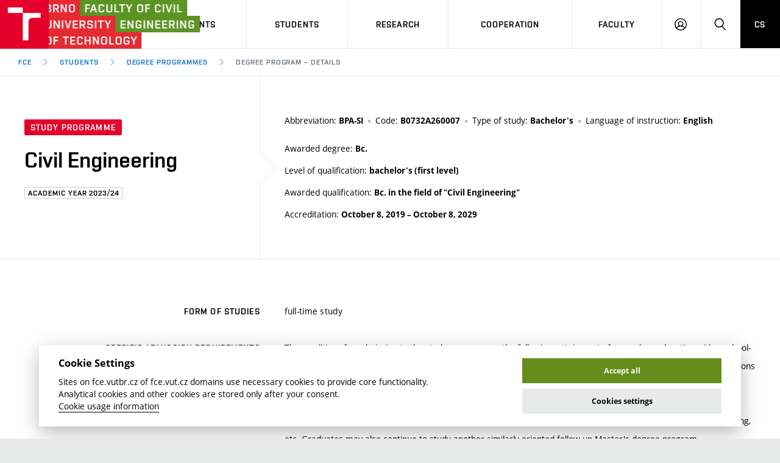

--- FILE ---
content_type: text/html; charset=utf-8
request_url: https://www.fce.vutbr.cz/en/students/degree-programmes/civil-engineering-8571/
body_size: 19621
content:
<!doctype html>
<html class="no-js" data-n-head-ssr lang="en" data-n-head="%7B%22lang%22:%7B%22ssr%22:%22en%22%7D%7D">
  <head >
    <meta data-n-head="ssr" charset="utf-8"><meta data-n-head="ssr" name="viewport" content="width=device-width, initial-scale=1.0, minimum-scale=1.0, maximum-scale=1.0, user-scalable=0"><meta data-n-head="ssr" name="msapplication-config" content="/FAST/img/favicon/browserconfig.xml"><meta data-n-head="ssr" name="theme-color" content="#ffffff"><meta data-n-head="ssr" data-hid="t0" name="twitter:title" content="Study programme Civil Engineering | Faculty of Civil Engineering BUT"><meta data-n-head="ssr" data-hid="t1" property="og:title" content="Study programme Civil Engineering | Faculty of Civil Engineering BUT"><meta data-n-head="ssr" data-hid="n0" property="og:site_name" content="Faculty of Civil Engineering BUT"><meta data-n-head="ssr" data-hid="s1" name="twitter:card" content="summary"><meta data-n-head="ssr" data-hid="s2" property="og:type" content="website"><meta data-n-head="ssr" data-hid="u0" property="og:url" content="https://www.fce.vutbr.cz/en/students/degree-programmes/civil-engineering-8571/"><title>Study programme Civil Engineering | Faculty of Civil Engineering BUT</title><link data-n-head="ssr" rel="stylesheet" href="/VUT/css/style.css?v=fce" media="screen"><link data-n-head="ssr" rel="stylesheet" href="/VUT/css/print.css?v=fce" media="print"><link data-n-head="ssr" rel="icon" type="image/x-icon" href="/favicon.ico"><link data-n-head="ssr" rel="apple-touch-icon" sizes="180x180" href="/FAST/img/favicon/apple-touch-icon.png"><link data-n-head="ssr" rel="icon" type="image/png" sizes="32x32" href="/FAST/img/favicon/favicon-32x32.png"><link data-n-head="ssr" rel="icon" type="image/png" sizes="16x16" href="/FAST/img/favicon/favicon-16x16.png"><link data-n-head="ssr" rel="manifest" href="/FAST/img/favicon/manifest.json"><link data-n-head="ssr" rel="mask-icon" href="/FAST/img/favicon/safari-pinned-tab.svg" color="#e4002b"><link data-n-head="ssr" rel="shortcut icon" href="/FAST/img/favicon/favicon.ico"><link data-n-head="ssr" data-hid="u1" rel="canonical" href="https://www.fce.vutbr.cz/en/students/degree-programmes/civil-engineering-8571/"><link data-n-head="ssr" data-hid="l-cs" rel="alternate" hreflang="cs" href="/pro-studenty/studijni-programy/civil-engineering-8571/"><script data-n-head="ssr" data-hid="fonts-check">if(/fontsLoaded=true/.test(document.cookie)){document.documentElement.className+=" fonts-loaded";}</script><script data-n-head="ssr" src="/VUT/js/modernizr.min.js"></script><link rel="preload" href="/_nuxt/feeff9b.js" as="script"><link rel="preload" href="/_nuxt/9bc5197.js" as="script"><link rel="preload" href="/_nuxt/e8dc168.js" as="script"><link rel="preload" href="/_nuxt/dc3e496.js" as="script"><link rel="preload" href="/_nuxt/c5b04f7.js" as="script"><link rel="preload" href="/_nuxt/ebb0bec.js" as="script"><link rel="preload" href="/_nuxt/66554d2.js" as="script"><link rel="preload" href="/_nuxt/5a6cdd9.js" as="script"><link rel="preload" href="/_nuxt/8bd7934.js" as="script"><link rel="preload" href="/_nuxt/52ba803.js" as="script"><link rel="preload" href="/_nuxt/b78ef97.js" as="script"><link rel="preload" href="/_nuxt/cd45da4.js" as="script"><link rel="preload" href="/_nuxt/f94ff76.js" as="script"><link rel="preload" href="/_nuxt/f5dd25e.js" as="script"><link rel="preload" href="/_nuxt/d8eb0d4.js" as="script"><link rel="preload" href="/_nuxt/223597c.js" as="script"><link rel="preload" href="/_nuxt/ebd4d7d.js" as="script"><link rel="preload" href="/_nuxt/c0b70ac.js" as="script"><link rel="preload" href="/_nuxt/4e2a282.js" as="script"><link rel="preload" href="/_nuxt/c10b22d.js" as="script"><link rel="preload" href="/_nuxt/bd1e999.js" as="script"><link rel="preload" href="/_nuxt/af9f7ff.js" as="script"><link rel="preload" href="/_nuxt/abbc4a4.js" as="script"><link rel="preload" href="/_nuxt/01f1635.js" as="script"><link rel="preload" href="/_nuxt/fefe7a7.js" as="script"><style data-vue-ssr-id="ee7bc38c:0 de78f640:0 709683a2:0">.fade-enter-active,.fade-leave-active,.nuxt-fading,.page-enter-active,.page-leave-active{transition:opacity .25s}.fade-enter,.fade-leave-to,.nuxt-fading-off,.page-enter,.page-leave-active{opacity:0}.blur-enter-active,.blur-leave-active{transition:all 1s}.blur-enter-active{z-index:1}.blur-enter,.blur-leave-to{filter:blur(10px);opacity:0}.blur-enter-to,.blur-leave{filter:blur(0);opacity:1}.height-enter-active,.height-leave-active{display:grid;grid-template-rows:0fr;transition:all 1s ease}.height-enter-active>*,.height-leave-active>*{overflow:hidden}.height-enter,.height-leave-to{opacity:0}.height-enter-to,.height-leave{grid-template-rows:1fr;opacity:1}
.no-bg{background:none!important}
.nuxt-progress{background-color:#000;height:2px;left:0;opacity:1;position:fixed;right:0;top:0;transition:width .1s,opacity .4s;width:0;z-index:999999}.nuxt-progress.nuxt-progress-notransition{transition:none}.nuxt-progress-failed{background-color:red}</style>
  </head>
  <body >
    <div data-server-rendered="true" id="__nuxt"><!----><div id="__layout"><div id="Extranet" data-fetch-key="Extranet:0"><div class="mother"><nav id="m-accessibility" role="navigation" class="m-accessibility"><p class="vhide">
        Page Navigation
    </p> <a title="Go to Content (Press keys: Alt + 2)" accesskey="2" href="#main">
        Go to Content
    </a> <span class="hide">|</span> <a href="#m-main">Go to Main Menu</a> <span class="hide">|</span> <a href="#f-search-trigger">Go to Search</a></nav> <header role="banner" class="header header--lg header--fast-en"><h1 class="header__logo"><a href="/en" class="nuxt-link-active"><span class="print-hide icon-svg icon-svg--symbol"><svg xmlns:xlink="http://www.w3.org/1999/xlink" class="icon-svg__svg"><use xlink:href="/VUT/img/bg/icons-svg.svg?v=fce#icon-symbol" x="0" y="0" width="100%" height="100%"></use></svg></span> <span class="icon-svg icon-svg--sign-fast-en header__logo-sign print-hide"><svg xmlns:xlink="http://www.w3.org/1999/xlink" class="icon-svg__svg"><use xlink:href="/VUT/img/bg/icons-svg.svg?v=fce#icon-sign-fast-en" x="0" y="0" width="100%" height="100%"></use></svg></span> <span class="header__logo-main"><span class="print-hide icon-svg icon-svg--logo-fast-en--lg"><svg xmlns:xlink="http://www.w3.org/1999/xlink" class="icon-svg__svg"><use xlink:href="/VUT/img/bg/icons-svg.svg?v=fce#icon-logo-fast-en--lg" x="0" y="0" width="100%" height="100%"></use></svg></span> <span class="print-show icon-svg icon-svg--logo-fast-en"><svg xmlns:xlink="http://www.w3.org/1999/xlink" class="icon-svg__svg"><use xlink:href="/VUT/img/bg/icons-svg.svg?v=fce#icon-logo-fast-en" x="0" y="0" width="100%" height="100%"></use></svg></span></span> <span class="vhide">FCE BUT</span></a></h1> <nav id="m-main" aria-label="Main menu" role="navigation" class="m-main m-main--header m-main--header-lg header__menu"><a href="javascript:;" class="m-main__toggle"><span class="m-main__toggle-icon m-main__toggle-icon--open icon-svg icon-svg--menu"><svg xmlns:xlink="http://www.w3.org/1999/xlink" class="icon-svg__svg"><use xlink:href="/VUT/img/bg/icons-svg.svg?v=fce#icon-menu" x="0" y="0" width="100%" height="100%"></use></svg></span> <span class="m-main__toggle-icon m-main__toggle-icon--close icon-svg icon-svg--close--sm"><svg xmlns:xlink="http://www.w3.org/1999/xlink" class="icon-svg__svg"><use xlink:href="/VUT/img/bg/icons-svg.svg?v=fce#icon-close--sm" x="0" y="0" width="100%" height="100%"></use></svg></span> <span class="m-main__toggle-label">Menu</span></a> <ul class="m-main__list m-main__list--main"><li data-toggle class="m-main__item"><a href="javascript:;" class="m-main__link">Applicants</a> <a href="javascript:;" class="m-main__toggle-sub js-toggle"><span class="m-main__toggle-sub-icon icon-svg icon-svg--angle-d"><svg xmlns:xlink="http://www.w3.org/1999/xlink" class="icon-svg__svg"><use xlink:href="/VUT/img/bg/icons-svg.svg?v=fce#icon-angle-d" x="0" y="0" width="100%" height="100%"></use></svg></span> <span class="vhide">Submenu</span></a> <div data-toggleable class="m-main__submenu"><div class="m-sub"><div class="m-sub__col"><ul class="m-sub__list"><li class="m-sub__item"><a href="/en/applicants/" class="m-sub__link">
                                        Why study at the FCE?
                                    <!----></a></li><li class="m-sub__item"><a href="/en/applicants/short-term-study/" class="m-sub__link">
                                        Short-term study &amp; Training
                                    <!----></a></li><li class="m-sub__item"><a href="/en/applicants/programmes-in-en/" class="m-sub__link">
                                        Programmes in English
                                    <!----></a></li><li class="m-sub__item"><a href="/en/applicants/open-day" class="m-sub__link">
                                        Open Day
                                    <!----></a></li></ul> <p><a href="https://www.vut.cz/eprihlaska/en/" class="btn btn--sm link-ext"><span class="btn__text">E–application</span><!----></a></p></div> </div></div></li><li data-toggle class="m-main__item"><a href="javascript:;" class="m-main__link">Students</a> <a href="javascript:;" class="m-main__toggle-sub js-toggle"><span class="m-main__toggle-sub-icon icon-svg icon-svg--angle-d"><svg xmlns:xlink="http://www.w3.org/1999/xlink" class="icon-svg__svg"><use xlink:href="/VUT/img/bg/icons-svg.svg?v=fce#icon-angle-d" x="0" y="0" width="100%" height="100%"></use></svg></span> <span class="vhide">Submenu</span></a> <div data-toggleable class="m-main__submenu m-main__submenu--lg"><div class="m-sub"><div class="m-sub__col"><ul class="m-sub__list"><li class="m-sub__item"><a href="/en/students/academic-year" class="m-sub__link">
                                        Academic Year
                                    <!----></a></li><li class="m-sub__item"><a href="/en/students/degree-programmes/" class="m-sub__link nuxt-link-active">
                                        Degree Programmes
                                    <!----></a></li><li class="m-sub__item"><a href="/en/students/courses/" class="m-sub__link">
                                        Courses
                                    <!----></a></li><li class="m-sub__item"><a href="/en/students/student-associations" class="m-sub__link">
                                        Student Associations
                                    <!----></a></li><li class="m-sub__item"><a href="/en/students/dictionary" class="m-sub__link">
                                        Dictionary of Building
                                    <!----></a></li><li class="m-sub__item"><a href="/en/students/contacts" class="m-sub__link">
                                        Contacts
                                    <!----></a></li><li class="m-sub__item"><a href="https://www.vut.cz/en/students/final-thesis?action=search&amp;data%5Bfid%5D=3" class="m-sub__link link-ext">
                                        Final Thesis
                                    <span class="vhide"> (external link)</span></a></li><li class="m-sub__item"><a href="https://library.fce.vutbr.cz/en/" class="m-sub__link link-ext">
                                        Library and Information Centre
                                    <span class="vhide"> (external link)</span></a></li></ul> </div> <div class="m-sub__col m-sub__col--highlighted"><div class="m-highlights"><h2 class="m-highlights__title">
            Office hours at Office of Academic Affairs
        </h2> <div data-fetch-key="0"><ul class="m-highlights__list"><li class="m-highlights__item"><span class="m-highlights__tag tag tag--outline tag--xxs">Monday</span> <!----> <br><span class="m-highlights__title"><time>13:00</time> – <time>15:00</time></span></li><li class="m-highlights__item"><span class="m-highlights__tag tag tag--outline tag--xxs">Wednesday</span> <br><span class="m-highlights__title"><time>9:00</time> – <time>12:00</time></span> <!----></li><li class="m-highlights__item"><span class="m-highlights__tag tag tag--outline tag--xxs">Thursday</span> <br><span class="m-highlights__title"><time>9:00</time> – <time>12:00</time></span> <!----></li></ul></div> <p><a href="/en/students/contacts" class="btn btn--secondary btn--xs btn--outline"><span class="btn__text">More about Office of Academic Affairs</span></a></p></div></div><div data-fetch-key="1" class="m-sub__col m-sub__col--highlighted"><div class="m-highlights"><h2 class="m-highlights__title">
            Do not miss
        </h2> <div><ul class="m-highlights__list"><li class="m-highlights__item"><time datetime="2025-12-03" class="m-highlights__tag tag tag--outline tag--xxs">December 3, 2025</time> <h3 class="m-highlights__title"><a href="/en/faculty/events/lecture-by-a-foreign-guest-at-the-institute-of-geotechnics-8281" class="m-highlights__link"><span>Lecture by a foreign guest at the Institute of Geotechnics</span><!----></a></h3></li></ul> <p><a href="/en/faculty/events" class="btn btn--secondary btn--xs btn--outline"><span class="btn__text">Calendar of Events</span></a></p></div></div></div></div></div></li><li data-toggle class="m-main__item"><a href="javascript:;" class="m-main__link">Research</a> <a href="javascript:;" class="m-main__toggle-sub js-toggle"><span class="m-main__toggle-sub-icon icon-svg icon-svg--angle-d"><svg xmlns:xlink="http://www.w3.org/1999/xlink" class="icon-svg__svg"><use xlink:href="/VUT/img/bg/icons-svg.svg?v=fce#icon-angle-d" x="0" y="0" width="100%" height="100%"></use></svg></span> <span class="vhide">Submenu</span></a> <div data-toggleable class="m-main__submenu"><div class="m-sub"><div class="m-sub__col"><ul class="m-sub__list"><li class="m-sub__item"><a href="/en/research/achievements" class="m-sub__link">
                                        Achievements
                                    <!----></a></li><li class="m-sub__item"><a href="/en/research/licence" class="m-sub__link">
                                        Licences &amp; Patents
                                    <!----></a></li><li class="m-sub__item"><a href="/en/research/research-centres" class="m-sub__link">
                                        Research Centers
                                    <!----></a></li><li class="m-sub__item"><a href="/en/research/research-themes" class="m-sub__link">
                                        Research Themes
                                    <!----></a></li><li class="m-sub__item"><a href="/en/research/projects" class="m-sub__link">
                                        Projects
                                    <!----></a></li><li class="m-sub__item"><a href="/en/research/results" class="m-sub__link">
                                        Results
                                    <!----></a></li></ul> </div> </div></div></li><li data-toggle class="m-main__item"><a href="javascript:;" class="m-main__link">Cooperation</a> <a href="javascript:;" class="m-main__toggle-sub js-toggle"><span class="m-main__toggle-sub-icon icon-svg icon-svg--angle-d"><svg xmlns:xlink="http://www.w3.org/1999/xlink" class="icon-svg__svg"><use xlink:href="/VUT/img/bg/icons-svg.svg?v=fce#icon-angle-d" x="0" y="0" width="100%" height="100%"></use></svg></span> <span class="vhide">Submenu</span></a> <div data-toggleable class="m-main__submenu"><div class="m-sub"><div class="m-sub__col"><ul class="m-sub__list"><li class="m-sub__item"><a href="/en/cooperation" class="m-sub__link">
                                        Corporate cooperation
                                    <!----></a></li><li class="m-sub__item"><a href="/en/cooperation/foreign-cooperation" class="m-sub__link">
                                        International cooperation
                                    <!----></a></li><li class="m-sub__item"><a href="/en/cooperation/cooperation-with-schools/dektalent" class="m-sub__link">
                                        Cooperation with schools
                                    <!----></a></li><li class="m-sub__item"><a href="/en/cooperation/faculty-services" class="m-sub__link">
                                        Faculty services
                                    <!----></a></li></ul> </div> </div></div></li><li data-toggle class="m-main__item"><a href="javascript:;" class="m-main__link">Faculty</a> <a href="javascript:;" class="m-main__toggle-sub js-toggle"><span class="m-main__toggle-sub-icon icon-svg icon-svg--angle-d"><svg xmlns:xlink="http://www.w3.org/1999/xlink" class="icon-svg__svg"><use xlink:href="/VUT/img/bg/icons-svg.svg?v=fce#icon-angle-d" x="0" y="0" width="100%" height="100%"></use></svg></span> <span class="vhide">Submenu</span></a> <div data-toggleable class="m-main__submenu m-main__submenu--lg"><div class="m-sub"><div class="m-sub__col"><ul class="m-sub__list"><li class="m-sub__item"><a href="/en/faculty/map-of-campus/" class="m-sub__link">
                                        Map of Campus
                                    <!----></a></li><li class="m-sub__item"><a href="/en/faculty/organizational-structure/" class="m-sub__link">
                                        Organizational structure
                                    <!----></a></li><li class="m-sub__item"><a href="/en/faculty/people/" class="m-sub__link">
                                        People
                                    <!----></a></li><li class="m-sub__item"><a href="/en/faculty/media" class="m-sub__link">
                                        Media
                                    <!----></a></li><li class="m-sub__item"><a href="/en/faculty/currently" class="m-sub__link">
                                        Currently
                                    <!----></a></li><li class="m-sub__item"><a href="/en/faculty/history" class="m-sub__link">
                                        History
                                    <!----></a></li><li class="m-sub__item"><a href="/en/faculty/social-safety" class="m-sub__link">
                                        Social Safety
                                    <!----></a></li><li class="m-sub__item"><a href="/en/faculty/contacts/" class="m-sub__link">
                                        Contacts
                                    <!----></a></li></ul> </div> <div data-fetch-key="2" class="m-sub__col m-sub__col--highlighted"><div class="m-highlights"><h2 class="m-highlights__title">
            News
        </h2> <div><ul class="m-highlights__list"><li class="m-highlights__item"><h3 class="m-highlights__title"><a href="/en/faculty/news/lecture-by-a-foreign-guest-at-the-institute-of-geotechnics-8281" class="m-highlights__link"><span>Lecture by a foreign guest at the Institute of Geotechnics</span><!----></a></h3></li><li class="m-highlights__item"><h3 class="m-highlights__title"><a href="/en/faculty/news/25th-academic-gathering-8279" class="m-highlights__link"><span>25TH ACADEMIC GATHERING</span><!----></a></h3></li></ul> <p><a href="/en/faculty/news" class="btn btn--secondary btn--xs btn--outline"><span class="btn__text">More news</span></a></p></div></div></div><div data-fetch-key="3" class="m-sub__col m-sub__col--highlighted"><div class="m-highlights"><h2 class="m-highlights__title">
            Do not miss
        </h2> <div><ul class="m-highlights__list"><li class="m-highlights__item"><time datetime="2025-12-03" class="m-highlights__tag tag tag--outline tag--xxs">December 3, 2025</time> <h3 class="m-highlights__title"><a href="/en/faculty/events/lecture-by-a-foreign-guest-at-the-institute-of-geotechnics-8281" class="m-highlights__link"><span>Lecture by a foreign guest at the Institute of Geotechnics</span><!----></a></h3></li></ul> <p><a href="/en/faculty/events" class="btn btn--secondary btn--xs btn--outline"><span class="btn__text">Calendar of Events</span></a></p></div></div></div></div></div></li> <li class="m-main__item hide--d"><a href="/pro-studenty/studijni-programy/civil-engineering-8571/" class="m-main__link m-main__link--lang">
                    CS
                </a></li></ul> <ul class="m-main__list m-main__list--side"><li class="m-main__item"><a href="javascript:;" class="m-main__link m-main__link--icon js-user-menu"><span class="m-main__icon icon-svg icon-svg--user"><svg xmlns:xlink="http://www.w3.org/1999/xlink" class="icon-svg__svg"><use xlink:href="/VUT/img/bg/icons-svg.svg?v=fce#icon-user" x="0" y="0" width="100%" height="100%"></use></svg></span> <span class="vhide">Log on</span></a> <div class="m-main__submenu m-main__submenu--m"><div class="m-sub"><div class="m-sub__col"><h2 class="h4">
                                Log on
                            </h2> <ul class="m-sub__list"><li class="m-sub__item"><a href="https://intranet.study.fce.vutbr.cz/" class="m-sub__link link-ext">
                                        Student Intranet
                                    <span class="vhide"> (external link)</span></a></li><li class="m-sub__item"><a href="https://lms.fce.vutbr.cz/" class="m-sub__link link-ext">
                                        FCE Moodle
                                    <span class="vhide"> (external link)</span></a></li><li class="m-sub__item"><a href="https://www.vut.cz/login/intra" class="m-sub__link link-ext">
                                        Intaportal BUT
                                    <span class="vhide"> (external link)</span></a></li><li class="m-sub__item"><a href="https://outlook.office.com/owa/?realm=vutbr.cz" class="m-sub__link link-ext">
                                        BUT mail / Office 365
                                    <span class="vhide"> (external link)</span></a></li><li class="m-sub__item"><a href="http://mail.apps.vutbr.cz/" class="m-sub__link link-ext">
                                        BUT mail / Google
                                    <span class="vhide"> (external link)</span></a></li></ul></div></div></div></li> <li class="m-main__item"><a id="f-search-trigger" href="javascript:;" class="m-main__link m-main__link--icon"><span class="m-main__icon icon-svg icon-svg--search"><svg xmlns:xlink="http://www.w3.org/1999/xlink" class="icon-svg__svg"><use xlink:href="/VUT/img/bg/icons-svg.svg?v=fce#icon-search" x="0" y="0" width="100%" height="100%"></use></svg></span> <span class="vhide">Hledat</span></a></li> <li class="m-main__item hide--m hide--t"><a href="/pro-studenty/studijni-programy/civil-engineering-8571/" class="m-main__link m-main__link--lang">
                        CS
                    </a></li></ul></nav> <div class="header__search"><form id="f-search" role="search" class="f-search f-search--lg"><p class="inp inp--group inp--group--m mb0"><label for="f-search__search" class="vhide">Vyhledávání</label> <span class="inp__fix inp__fix--btn-icon"><input id="f-search__search" type="text" name="f-search__search" placeholder="Hledat" value="" class="inp__text inp__text--lg inp__text--flat"> <button type="submit" class="btn btn--lg btn--icon-only btn--blank inp__btn-icon"><span class="btn__text"><span class="vhide">Vyhledat</span> <span class="btn__icon icon-svg icon-svg--search"><svg xmlns:xlink="http://www.w3.org/1999/xlink" class="icon-svg__svg"><use xlink:href="/VUT/img/bg/icons-svg.svg?v=fce#icon-search" x="0" y="0" width="100%" height="100%"></use></svg></span></span></button></span> <span class="inp__btn"><a href="javascript:;" class="btn btn--lg btn--secondary btn--icon-only"><span class="btn__text"><span class="vhide">Zavřít</span> <span class="btn__icon icon-svg icon-svg--close"><svg xmlns:xlink="http://www.w3.org/1999/xlink" class="icon-svg__svg"><use xlink:href="/VUT/img/bg/icons-svg.svg?v=fce#icon-close" x="0" y="0" width="100%" height="100%"></use></svg></span></span></a></span></p></form></div> <nav id="m-breadcrumb" aria-label="Breadcrumbs navigation" role="navigation" class="m-breadcrumb header__breadcrumb"><a href="javascript:;" class="m-breadcrumb__nav m-breadcrumb__nav--prev"><span class="m-breadcrumb__nav-icon icon-svg icon-svg--angle-l"><svg xmlns:xlink="http://www.w3.org/1999/xlink" class="icon-svg__svg"><use xlink:href="/VUT/img/bg/icons-svg.svg?v=fce#icon-angle-l" x="0" y="0" width="100%" height="100%"></use></svg></span></a> <div class="m-breadcrumb__wrap"><ol class="m-breadcrumb__list"><li class="m-breadcrumb__item"><!----> <a href="/en" class="m-breadcrumb__link nuxt-link-active">
                    FCE
                </a></li><li class="m-breadcrumb__item"><span class="m-breadcrumb__separator icon-svg icon-svg--angle-r"><svg xmlns:xlink="http://www.w3.org/1999/xlink" class="icon-svg__svg"><use xlink:href="/VUT/img/bg/icons-svg.svg?v=fce#icon-angle-r" x="0" y="0" width="100%" height="100%"></use></svg></span> <a href="/en/students" class="m-breadcrumb__link nuxt-link-active">
                    Students
                </a></li><li class="m-breadcrumb__item"><span class="m-breadcrumb__separator icon-svg icon-svg--angle-r"><svg xmlns:xlink="http://www.w3.org/1999/xlink" class="icon-svg__svg"><use xlink:href="/VUT/img/bg/icons-svg.svg?v=fce#icon-angle-r" x="0" y="0" width="100%" height="100%"></use></svg></span> <a href="/en/students/degree-programmes" class="m-breadcrumb__link nuxt-link-active">
                    Degree Programmes
                </a></li><li class="m-breadcrumb__item"><span class="m-breadcrumb__separator icon-svg icon-svg--angle-r"><svg xmlns:xlink="http://www.w3.org/1999/xlink" class="icon-svg__svg"><use xlink:href="/VUT/img/bg/icons-svg.svg?v=fce#icon-angle-r" x="0" y="0" width="100%" height="100%"></use></svg></span> <span aria-current="page" class="m-breadcrumb__link">
                    Degree Program – Details
                </span></li></ol></div> <a href="javascript:;" class="m-breadcrumb__nav m-breadcrumb__nav--next"><span class="m-breadcrumb__nav-icon icon-svg icon-svg--angle-r"><svg xmlns:xlink="http://www.w3.org/1999/xlink" class="icon-svg__svg"><use xlink:href="/VUT/img/bg/icons-svg.svg?v=fce#icon-angle-r" x="0" y="0" width="100%" height="100%"></use></svg></span></a></nav></header> <main id="main" role="main" data-fetch-key="4" class="main"><div><div class="b-detail border-b"><div class="grid grid--0"><div class="grid__cell size--t-4-12 holder holder--lg b-detail__head b-detail__head--arrow"><p class="mb20"><span class="tag tag--sm">Study programme</span></p> <h1 class="b-detail__title">
                        Civil Engineering
                    </h1> <p><span class="tag tag--outline tag--xs">Academic Year 2023/24</span></p></div> <div class="grid__cell size--t-8-12 holder holder--lg b-detail__summary"><p class="b-detail__annot mb20"><span class="b-detail__annot-item">Abbreviation: <strong>BPA-SI</strong></span> <span class="b-detail__annot-item">Code: <strong>B0732A260007</strong></span> <span class="b-detail__annot-item">Type of study: <strong>Bachelor's</strong></span> <span class="b-detail__annot-item">Language of instruction: <strong>English</strong></span></p> <p class="b-detail__annot mb10"><span class="b-detail__annot-item">Awarded degree: <strong>Bc.</strong></span></p> <p class="b-detail__annot mb10"><span class="b-detail__annot-item">Level of qualification: <strong>bachelor's (first level)</strong></span></p> <p class="b-detail__annot mb10"><span class="b-detail__annot-item">Awarded qualification: <strong>Bc. in the field of &quot;Civil Engineering&quot;</strong></span></p> <p class="b-detail__annot mb10"><span class="b-detail__annot-item">Accreditation: <strong><time datetime="2019-10-08">October 8, 2019</time> – <time datetime="2029-10-08">October 8, 2029</time></strong></span></p></div></div></div> <div><div class="b-detail__body"><div class="grid grid--0"><div class="grid__cell size--t-4-12 holder holder--lg holder--0-r"><p class="b-detail__subtitle font-secondary">Form of studies</p></div> <div class="grid__cell size--t-8-12 holder holder--lg"><div class="b-detail__content"><p>full-time study</p></div></div><div class="grid__cell size--t-4-12 holder holder--lg holder--0-r"><p class="b-detail__subtitle font-secondary">Specific admission requirements</p></div> <div class="grid__cell size--t-8-12 holder holder--lg"><div class="b-detail__content"><div>The conditions for admission to the study program are the following: attainment of secondary education with a school-leaving examination and successful completion of the entrance examination, unless the Dean is excused. The conditions are determined by the Dean's Directive Admission Procedure at the Faculty of Civil Engineering.</div></div></div><div class="grid__cell size--t-4-12 holder holder--lg holder--0-r"><p class="b-detail__subtitle font-secondary">Access to further education</p></div> <div class="grid__cell size--t-8-12 holder holder--lg"><div class="b-detail__content"><div>The Bachelor's degree program Civil Engineering is followed by a follow-up Master's degree program Civil Engineering, etc. Graduates may also continue to study another similarly oriented follow-up Master's degree program.</div></div></div><div class="grid__cell size--t-4-12 holder holder--lg holder--0-r"><p class="b-detail__subtitle font-secondary">Course completion requirements</p></div> <div class="grid__cell size--t-8-12 holder holder--lg"><div class="b-detail__content"><div>bachelor's thesis, final state examination</div></div></div><div class="grid__cell size--t-4-12 holder holder--lg holder--0-r"><p class="b-detail__subtitle font-secondary">Organization and the rules for examination, assessment and grading</p></div> <div class="grid__cell size--t-8-12 holder holder--lg"><div class="b-detail__content"><p><a href="https://www.vut.cz/en/board/internal-legislation-but/study-and-examination-rules-of-but-d149085" class="color-secondary link-ext">
                            Examination rules
                        <!----></a></p></div></div><div class="grid__cell size--t-4-12 holder holder--lg holder--0-r"><p class="b-detail__subtitle font-secondary">Program guarantor</p></div> <div class="grid__cell size--t-8-12 holder holder--lg"><div class="b-detail__content"><p><a href="/en/faculty/people/v/17839" class="color-secondary">
                            doc. Ing. Karel Šuhajda, Ph.D.
                        <!----></a></p></div></div></div></div> <div class="holder holder--lg mb40"><h3>Structure of courses</h3> <div class="mb20"><h4 title="SKUPINA_PV_ID: 1 / POVINNOST: 2">
            1st year
            / Winter Semester
            / compulsory courses
        </h4> <div class="table-responsive"><div class="table-responsive__holder"><table><thead><tr><th style="width:7%;">
                            Code
                        </th> <th style="width:35%;">
                            Title
                        </th> <th style="width:21%;">
                            Hr. range
                        </th> <th style="width:7%;">
                            Credits
                        </th> <th style="width:7%;">
                            Completion
                        </th></tr></thead> <tbody><tr><td style="width:7%;"><!----> <span title="Dělení: D0">BAA001</span></td> <td style="width:35%;"><a href="/en/students/courses/273726">
                                Mathematics 1
                            </a></td> <td style="width:21%;"><span title="Lecture: 13 x 2&lt;br/&gt;Exercise: 13 x 3" class="hint js-hint">
                                P: 26 / C1: 39
                            </span></td> <td style="width:7%;">
                            7
                        </td> <td style="width:7%;"><span title="course-unit credit and examination" class="hint js-hint">
                                Cr,Ex
                            </span></td></tr><tr><td style="width:7%;"><!----> <span title="Dělení: D2">BBA001</span></td> <td style="width:35%;"><a href="/en/students/courses/273695">
                                Physics
                            </a></td> <td style="width:21%;"><span title="Lecture: 13 x 2&lt;br/&gt;Guided consultation in combined form of studies: 13 x 2&lt;br/&gt;Exercise: 13 x 2" class="hint js-hint">
                                P: 26 / KK: 26 / C1: 26
                            </span></td> <td style="width:7%;">
                            5
                        </td> <td style="width:7%;"><span title="course-unit credit and examination" class="hint js-hint">
                                Cr,Ex
                            </span></td></tr><tr><td style="width:7%;"><!----> <span title="Dělení: D1">BFA001</span></td> <td style="width:35%;"><a href="/en/students/courses/273597">
                                Geology
                            </a></td> <td style="width:21%;"><span title="Lecture: 13 x 2&lt;br/&gt;Exercise: 13 x 2" class="hint js-hint">
                                P: 26 / C1: 26
                            </span></td> <td style="width:7%;">
                            5
                        </td> <td style="width:7%;"><span title="course-unit credit and examination" class="hint js-hint">
                                Cr,Ex
                            </span></td></tr><tr><td style="width:7%;"><!----> <span title="Dělení: D0">BHA001</span></td> <td style="width:35%;"><a href="/en/students/courses/273505">
                                Building Constructions 1
                            </a></td> <td style="width:21%;"><span title="Lecture: 13 x 2&lt;br/&gt;Exercise: 13 x 3" class="hint js-hint">
                                P: 26 / C1: 39
                            </span></td> <td style="width:7%;">
                            7
                        </td> <td style="width:7%;"><span title="course-unit credit and examination" class="hint js-hint">
                                Cr,Ex
                            </span></td></tr><tr><td style="width:7%;"><!----> <span title="Dělení: D2">BUA001</span></td> <td style="width:35%;"><a href="/en/students/courses/273008">
                                Informatics
                            </a></td> <td style="width:21%;"><span title="Exercise: 13 x 3" class="hint js-hint">
                                C1: 39
                            </span></td> <td style="width:7%;">
                            3
                        </td> <td style="width:7%;"><span title="course-unit credit" class="hint js-hint">
                                Cr
                            </span></td></tr><tr><td style="width:7%;"><!----> <span title="Dělení: D0">BVA001</span></td> <td style="width:35%;"><a href="/en/students/courses/272951">
                                Economics
                            </a></td> <td style="width:21%;"><span title="Lecture: 13 x 2&lt;br/&gt;Exercise: 13 x 1" class="hint js-hint">
                                P: 26 / C1: 13
                            </span></td> <td style="width:7%;">
                            3
                        </td> <td style="width:7%;"><span title="course-unit credit and examination" class="hint js-hint">
                                Cr,Ex
                            </span></td></tr></tbody></table></div> <div class="table-responsive__gradient table-responsive__gradient--left"></div> <div class="table-responsive__gradient table-responsive__gradient--right"></div></div></div><div class="mb30 pb20 border-b"><h4 title="SKUPINA_PV_ID: 1 / POVINNOST: 2">
            1st year
            / Summer Semester
            / compulsory courses
        </h4> <div class="table-responsive"><div class="table-responsive__holder"><table><thead><tr><th style="width:7%;">
                            Code
                        </th> <th style="width:35%;">
                            Title
                        </th> <th style="width:21%;">
                            Hr. range
                        </th> <th style="width:7%;">
                            Credits
                        </th> <th style="width:7%;">
                            Completion
                        </th></tr></thead> <tbody><tr><td style="width:7%;"><!----> <span title="Dělení: D0">BAA002</span></td> <td style="width:35%;"><a href="/en/students/courses/273725">
                                Mathematics 2
                            </a></td> <td style="width:21%;"><span title="Lecture: 13 x 2&lt;br/&gt;Exercise: 13 x 2" class="hint js-hint">
                                P: 26 / C1: 26
                            </span></td> <td style="width:7%;">
                            5
                        </td> <td style="width:7%;"><span title="course-unit credit and examination" class="hint js-hint">
                                Cr,Ex
                            </span></td></tr><tr><td style="width:7%;"><!----> <span title="Dělení: D0">BAA013</span></td> <td style="width:35%;"><a href="/en/students/courses/273715">
                                Constructive Geometry
                            </a></td> <td style="width:21%;"><span title="Lecture: 13 x 2&lt;br/&gt;Exercise: 13 x 2" class="hint js-hint">
                                P: 26 / C1: 26
                            </span></td> <td style="width:7%;">
                            5
                        </td> <td style="width:7%;"><span title="course-unit credit and examination" class="hint js-hint">
                                Cr,Ex
                            </span></td></tr><tr><td style="width:7%;"><!----> <span title="Dělení: D2">BCA001</span></td> <td style="width:35%;"><a href="/en/students/courses/286110">
                                Building Chemistry
                            </a></td> <td style="width:21%;"><span title="Exercise: 13 x 2&lt;br/&gt;Lecture: 13 x 2" class="hint js-hint">
                                C1: 26 / P: 26
                            </span></td> <td style="width:7%;">
                            5
                        </td> <td style="width:7%;"><span title="course-unit credit and examination" class="hint js-hint">
                                Cr,Ex
                            </span></td></tr><tr><td style="width:7%;"><!----> <span title="Dělení: D1">BDA001</span></td> <td style="width:35%;"><a href="/en/students/courses/273675">
                                Fundamentals of Structural Mechanics
                            </a></td> <td style="width:21%;"><span title="Lecture: 13 x 2&lt;br/&gt;Exercise: 13 x 3" class="hint js-hint">
                                P: 26 / C1: 39
                            </span></td> <td style="width:7%;">
                            5
                        </td> <td style="width:7%;"><span title="course-unit credit and examination" class="hint js-hint">
                                Cr,Ex
                            </span></td></tr><tr><td style="width:7%;"><!----> <span title="Dělení: D2">BIA001</span></td> <td style="width:35%;"><a href="/en/students/courses/273423">
                                Building Materials
                            </a></td> <td style="width:21%;"><span title="Lecture: 13 x 2&lt;br/&gt;Exercise: 13 x 2" class="hint js-hint">
                                P: 26 / C1: 26
                            </span></td> <td style="width:7%;">
                            5
                        </td> <td style="width:7%;"><span title="course-unit credit and examination" class="hint js-hint">
                                Cr,Ex
                            </span></td></tr><tr><td style="width:7%;"><!----> <span title="Dělení: D0">BVA002</span></td> <td style="width:35%;"><a href="/en/students/courses/272950">
                                Principles of Business Economics
                            </a></td> <td style="width:21%;"><span title="Lecture: 13 x 2&lt;br/&gt;Exercise: 13 x 2" class="hint js-hint">
                                P: 26 / C1: 26
                            </span></td> <td style="width:7%;">
                            5
                        </td> <td style="width:7%;"><span title="course-unit credit and examination" class="hint js-hint">
                                Cr,Ex
                            </span></td></tr></tbody></table></div> <div class="table-responsive__gradient table-responsive__gradient--left"></div> <div class="table-responsive__gradient table-responsive__gradient--right"></div></div></div><div class="mb20"><h4 title="SKUPINA_PV_ID: 1 / POVINNOST: 2">
            2nd year
            / Winter Semester
            / compulsory courses
        </h4> <div class="table-responsive"><div class="table-responsive__holder"><table><thead><tr><th style="width:7%;">
                            Code
                        </th> <th style="width:35%;">
                            Title
                        </th> <th style="width:21%;">
                            Hr. range
                        </th> <th style="width:7%;">
                            Credits
                        </th> <th style="width:7%;">
                            Completion
                        </th></tr></thead> <tbody><tr><td style="width:7%;"><!----> <span title="Dělení: D0">BAA003</span></td> <td style="width:35%;"><a href="/en/students/courses/273724">
                                Mathematics 3
                            </a></td> <td style="width:21%;"><span title="Lecture: 13 x 2&lt;br/&gt;Exercise: 13 x 2" class="hint js-hint">
                                P: 26 / C1: 26
                            </span></td> <td style="width:7%;">
                            5
                        </td> <td style="width:7%;"><span title="course-unit credit and examination" class="hint js-hint">
                                Cr,Ex
                            </span></td></tr><tr><td style="width:7%;"><!----> <span title="Dělení: D0">BDA002</span></td> <td style="width:35%;"><a href="/en/students/courses/273674">
                                Elasticity and Plasticity
                            </a></td> <td style="width:21%;"><span title="Lecture: 13 x 2&lt;br/&gt;Exercise: 13 x 2" class="hint js-hint">
                                P: 26 / C1: 26
                            </span></td> <td style="width:7%;">
                            5
                        </td> <td style="width:7%;"><span title="course-unit credit and examination" class="hint js-hint">
                                Cr,Ex
                            </span></td></tr><tr><td style="width:7%;"><!----> <span title="Dělení: D2">BEA001</span></td> <td style="width:35%;"><a href="/en/students/courses/273631">
                                Geodesy
                            </a></td> <td style="width:21%;"><span title="Lecture: 13 x 2&lt;br/&gt;Exercise: 13 x 2" class="hint js-hint">
                                P: 26 / C1: 26
                            </span></td> <td style="width:7%;">
                            3
                        </td> <td style="width:7%;"><span title="course-unit credit and examination" class="hint js-hint">
                                Cr,Ex
                            </span></td></tr><tr><td style="width:7%;"><!----> <span title="Dělení: D2">BIA002</span></td> <td style="width:35%;"><a href="/en/students/courses/273422">
                                Testing and Technology
                            </a></td> <td style="width:21%;"><span title="Lecture: 13 x 2&lt;br/&gt;Exercise: 13 x 2" class="hint js-hint">
                                P: 26 / C1: 26
                            </span></td> <td style="width:7%;">
                            5
                        </td> <td style="width:7%;"><span title="course-unit credit and examination" class="hint js-hint">
                                Cr,Ex
                            </span></td></tr><tr><td style="width:7%;"><!----> <span title="Dělení: D0">BOA001</span></td> <td style="width:35%;"><a href="/en/students/courses/273220">
                                Engineering and Transport Structures
                            </a></td> <td style="width:21%;"><span title="Lecture: 13 x 2&lt;br/&gt;Exercise: 13 x 2" class="hint js-hint">
                                P: 26 / C1: 26
                            </span></td> <td style="width:7%;">
                            5
                        </td> <td style="width:7%;"><span title="course-unit credit and examination" class="hint js-hint">
                                Cr,Ex
                            </span></td></tr><tr><td style="width:7%;"><!----> <span title="Dělení: D1">BSA001</span></td> <td style="width:35%;"><a href="/en/students/courses/273092">
                                Waterworks Structures
                            </a></td> <td style="width:21%;"><span title="Lecture: 13 x 2&lt;br/&gt;Exercise: 13 x 2" class="hint js-hint">
                                P: 26 / C1: 26
                            </span></td> <td style="width:7%;">
                            5
                        </td> <td style="width:7%;"><span title="course-unit credit and examination" class="hint js-hint">
                                Cr,Ex
                            </span></td></tr></tbody></table></div> <div class="table-responsive__gradient table-responsive__gradient--left"></div> <div class="table-responsive__gradient table-responsive__gradient--right"></div></div></div><div class="mb30 pb20 border-b"><h4 title="SKUPINA_PV_ID: 1 / POVINNOST: 2">
            2nd year
            / Summer Semester
            / compulsory courses
        </h4> <div class="table-responsive"><div class="table-responsive__holder"><table><thead><tr><th style="width:7%;">
                            Code
                        </th> <th style="width:35%;">
                            Title
                        </th> <th style="width:21%;">
                            Hr. range
                        </th> <th style="width:7%;">
                            Credits
                        </th> <th style="width:7%;">
                            Completion
                        </th></tr></thead> <tbody><tr><td style="width:7%;"><!----> <span title="Dělení: D1">BDA003</span></td> <td style="width:35%;"><a href="/en/students/courses/273673">
                                Structural Analysis 1
                            </a></td> <td style="width:21%;"><span title="Lecture: 13 x 2&lt;br/&gt;Exercise: 13 x 2" class="hint js-hint">
                                P: 26 / C1: 26
                            </span></td> <td style="width:7%;">
                            4
                        </td> <td style="width:7%;"><span title="course-unit credit and examination" class="hint js-hint">
                                Cr,Ex
                            </span></td></tr><tr><td style="width:7%;"><!----> <span title="Dělení: D2">BEA002</span></td> <td style="width:35%;"><a href="/en/students/courses/273630">
                                Field Training in Geodesy
                            </a></td> <td style="width:21%;"><span title="Field training: 1 x 40" class="hint js-hint">
                                VT: 40
                            </span></td> <td style="width:7%;">
                            2
                        </td> <td style="width:7%;"><span title="course-unit credit" class="hint js-hint">
                                Cr
                            </span></td></tr><tr><td style="width:7%;"><!----> <span title="Dělení: D1">BFA002</span></td> <td style="width:35%;"><a href="/en/students/courses/273596">
                                Soil Mechanics
                            </a></td> <td style="width:21%;"><span title="Lecture: 13 x 2&lt;br/&gt;Exercise: 13 x 2" class="hint js-hint">
                                P: 26 / C1: 26
                            </span></td> <td style="width:7%;">
                            5
                        </td> <td style="width:7%;"><span title="course-unit credit and examination" class="hint js-hint">
                                Cr,Ex
                            </span></td></tr><tr><td style="width:7%;"><!----> <span title="Dělení: D2">BLA001</span></td> <td style="width:35%;"><a href="/en/students/courses/273323">
                                Members of Concrete Structures
                            </a></td> <td style="width:21%;"><span title="Lecture: 13 x 2&lt;br/&gt;Exercise: 13 x 2" class="hint js-hint">
                                P: 26 / C1: 26
                            </span></td> <td style="width:7%;">
                            5
                        </td> <td style="width:7%;"><span title="course-unit credit and examination" class="hint js-hint">
                                Cr,Ex
                            </span></td></tr><tr><td style="width:7%;"><!----> <span title="Dělení: D1">BOA002</span></td> <td style="width:35%;"><a href="/en/students/courses/273219">
                                Members of Metal Structures
                            </a></td> <td style="width:21%;"><span title="Lecture: 13 x 2&lt;br/&gt;Exercise: 13 x 2" class="hint js-hint">
                                P: 26 / C1: 26
                            </span></td> <td style="width:7%;">
                            5
                        </td> <td style="width:7%;"><span title="course-unit credit and examination" class="hint js-hint">
                                Cr,Ex
                            </span></td></tr></tbody></table></div> <div class="table-responsive__gradient table-responsive__gradient--left"></div> <div class="table-responsive__gradient table-responsive__gradient--right"></div></div></div><div class="mb20"><h4 title="SKUPINA_PV_ID: 1 / POVINNOST: 2">
            3rd year
            / Winter Semester
            / compulsory courses
        </h4> <div class="table-responsive"><div class="table-responsive__holder"><table><thead><tr><th style="width:7%;">
                            Code
                        </th> <th style="width:35%;">
                            Title
                        </th> <th style="width:21%;">
                            Hr. range
                        </th> <th style="width:7%;">
                            Credits
                        </th> <th style="width:7%;">
                            Completion
                        </th></tr></thead> <tbody><tr><td style="width:7%;"><!----> <span title="Dělení: D0">BAA004</span></td> <td style="width:35%;"><a href="/en/students/courses/273723">
                                Mathematics 4
                            </a></td> <td style="width:21%;"><span title="Lecture: 13 x 2&lt;br/&gt;Exercise: 13 x 2" class="hint js-hint">
                                P: 26 / C1: 26
                            </span></td> <td style="width:7%;">
                            5
                        </td> <td style="width:7%;"><span title="course-unit credit and examination" class="hint js-hint">
                                Cr,Ex
                            </span></td></tr><tr><td style="width:7%;"><!----> <span title="Dělení: D2">BDA007</span></td> <td style="width:35%;"><a href="/en/students/courses/273672">
                                Structural Analysis 2
                            </a></td> <td style="width:21%;"><span title="Lecture: 13 x 2&lt;br/&gt;Exercise: 13 x 2" class="hint js-hint">
                                P: 26 / C1: 26
                            </span></td> <td style="width:7%;">
                            4
                        </td> <td style="width:7%;"><span title="course-unit credit and examination" class="hint js-hint">
                                Cr,Ex
                            </span></td></tr><tr><td style="width:7%;"><!----> <span title="Dělení: D1">BFA003</span></td> <td style="width:35%;"><a href="/en/students/courses/273594">
                                Foundation Engineering (S)
                            </a></td> <td style="width:21%;"><span title="Lecture: 13 x 2&lt;br/&gt;Exercise: 13 x 2" class="hint js-hint">
                                P: 26 / C1: 26
                            </span></td> <td style="width:7%;">
                            4
                        </td> <td style="width:7%;"><span title="course-unit credit and examination" class="hint js-hint">
                                Cr,Ex
                            </span></td></tr><tr><td style="width:7%;"><!----> <span title="Dělení: D2">BHA006</span></td> <td style="width:35%;"><a href="/en/students/courses/273504">
                                Building Constructions 3 (S)
                            </a></td> <td style="width:21%;"><span title="Lecture: 13 x 2&lt;br/&gt;Exercise: 13 x 2" class="hint js-hint">
                                P: 26 / C1: 26
                            </span></td> <td style="width:7%;">
                            5
                        </td> <td style="width:7%;"><span title="course-unit credit and examination" class="hint js-hint">
                                Cr,Ex
                            </span></td></tr><tr><td style="width:7%;"><!----> <span title="Dělení: D2">BOA008</span></td> <td style="width:35%;"><a href="/en/students/courses/273216">
                                Metal Structures 1
                            </a></td> <td style="width:21%;"><span title="Lecture: 13 x 2&lt;br/&gt;Exercise: 13 x 2" class="hint js-hint">
                                P: 26 / C1: 26
                            </span></td> <td style="width:7%;">
                            5
                        </td> <td style="width:7%;"><span title="course-unit credit and examination" class="hint js-hint">
                                Cr,Ex
                            </span></td></tr><tr><td style="width:7%;"><!----> <span title="Dělení: D2">BTA001</span></td> <td style="width:35%;"><a href="/en/students/courses/273059">
                                Building Services 1
                            </a></td> <td style="width:21%;"><span title="Lecture: 13 x 2&lt;br/&gt;Exercise: 13 x 2" class="hint js-hint">
                                P: 26 / C1: 26
                            </span></td> <td style="width:7%;">
                            5
                        </td> <td style="width:7%;"><span title="course-unit credit and examination" class="hint js-hint">
                                Cr,Ex
                            </span></td></tr></tbody></table></div> <div class="table-responsive__gradient table-responsive__gradient--left"></div> <div class="table-responsive__gradient table-responsive__gradient--right"></div></div></div><div class="mb30 pb20 border-b"><h4 title="SKUPINA_PV_ID: 1 / POVINNOST: 2">
            3rd year
            / Summer Semester
            / compulsory courses
        </h4> <div class="table-responsive"><div class="table-responsive__holder"><table><thead><tr><th style="width:7%;">
                            Code
                        </th> <th style="width:35%;">
                            Title
                        </th> <th style="width:21%;">
                            Hr. range
                        </th> <th style="width:7%;">
                            Credits
                        </th> <th style="width:7%;">
                            Completion
                        </th></tr></thead> <tbody><tr><td style="width:7%;"><!----> <span title="Dělení: D2">BHA007</span></td> <td style="width:35%;"><a href="/en/students/courses/273503">
                                Introduction to Buildings‘ Design 1
                            </a></td> <td style="width:21%;"><span title="Lecture: 13 x 2&lt;br/&gt;Exercise: 13 x 2" class="hint js-hint">
                                P: 26 / C1: 26
                            </span></td> <td style="width:7%;">
                            4
                        </td> <td style="width:7%;"><span title="course-unit credit and examination" class="hint js-hint">
                                Cr,Ex
                            </span></td></tr><tr><td style="width:7%;"><!----> <span title="Dělení: D2">BHA008</span></td> <td style="width:35%;"><a href="/en/students/courses/273502">
                                Building Constructions 4
                            </a></td> <td style="width:21%;"><span title="Lecture: 13 x 2&lt;br/&gt;Exercise: 13 x 2" class="hint js-hint">
                                P: 26 / C1: 26
                            </span></td> <td style="width:7%;">
                            5
                        </td> <td style="width:7%;"><span title="course-unit credit and examination" class="hint js-hint">
                                Cr,Ex
                            </span></td></tr><tr><td style="width:7%;"><!----> <span title="Dělení: D2">BLA002</span></td> <td style="width:35%;"><a href="/en/students/courses/273322">
                                Concrete Structures 1
                            </a></td> <td style="width:21%;"><span title="Lecture: 13 x 2&lt;br/&gt;Exercise: 13 x 2" class="hint js-hint">
                                P: 26 / C1: 26
                            </span></td> <td style="width:7%;">
                            4
                        </td> <td style="width:7%;"><span title="course-unit credit and examination" class="hint js-hint">
                                Cr,Ex
                            </span></td></tr><tr><td style="width:7%;"><!----> <span title="Dělení: D1">BOA003</span></td> <td style="width:35%;"><a href="/en/students/courses/273218">
                                Timber Structures (S)
                            </a></td> <td style="width:21%;"><span title="Lecture: 13 x 2&lt;br/&gt;Exercise: 13 x 2" class="hint js-hint">
                                P: 26 / C1: 26
                            </span></td> <td style="width:7%;">
                            4
                        </td> <td style="width:7%;"><span title="course-unit credit and examination" class="hint js-hint">
                                Cr,Ex
                            </span></td></tr><tr><td style="width:7%;"><!----> <span title="Dělení: D2">BTA002</span></td> <td style="width:35%;"><a href="/en/students/courses/273058">
                                Building Services 2
                            </a></td> <td style="width:21%;"><span title="Lecture: 13 x 2&lt;br/&gt;Exercise: 13 x 2" class="hint js-hint">
                                P: 26 / C1: 26
                            </span></td> <td style="width:7%;">
                            5
                        </td> <td style="width:7%;"><span title="course-unit credit and examination" class="hint js-hint">
                                Cr,Ex
                            </span></td></tr><tr><td style="width:7%;"><!----> <span title="Dělení: D2">BWA002</span></td> <td style="width:35%;"><a href="/en/students/courses/272885">
                                Technology of Constructions 1
                            </a></td> <td style="width:21%;"><span title="Lecture: 13 x 2&lt;br/&gt;Exercise: 13 x 2" class="hint js-hint">
                                P: 26 / C1: 26
                            </span></td> <td style="width:7%;">
                            4
                        </td> <td style="width:7%;"><span title="course-unit credit and examination" class="hint js-hint">
                                Cr,Ex
                            </span></td></tr></tbody></table></div> <div class="table-responsive__gradient table-responsive__gradient--left"></div> <div class="table-responsive__gradient table-responsive__gradient--right"></div></div></div><div class="mb20"><h4 title="SKUPINA_PV_ID: 1 / POVINNOST: 2">
            4th year
            / Winter Semester
            / compulsory courses
        </h4> <div class="table-responsive"><div class="table-responsive__holder"><table><thead><tr><th style="width:7%;">
                            Code
                        </th> <th style="width:35%;">
                            Title
                        </th> <th style="width:21%;">
                            Hr. range
                        </th> <th style="width:7%;">
                            Credits
                        </th> <th style="width:7%;">
                            Completion
                        </th></tr></thead> <tbody><tr><td style="width:7%;"><!----> <span title="Dělení: D2">BHA009</span></td> <td style="width:35%;"><a href="/en/students/courses/273501">
                                Fire Safety of Buildings
                            </a></td> <td style="width:21%;"><span title="Lecture: 13 x 2&lt;br/&gt;Exercise: 13 x 2" class="hint js-hint">
                                P: 26 / C1: 26
                            </span></td> <td style="width:7%;">
                            5
                        </td> <td style="width:7%;"><span title="course-unit credit and examination" class="hint js-hint">
                                Cr,Ex
                            </span></td></tr><tr><td style="width:7%;"><!----> <span title="Dělení: D3">BHA010</span></td> <td style="width:35%;"><a href="/en/students/courses/273500">
                                Project – Building Constructions (S)
                            </a></td> <td style="width:21%;"><span title="Project: 13 x 3" class="hint js-hint">
                                PR: 39
                            </span></td> <td style="width:7%;">
                            5
                        </td> <td style="width:7%;"><span title="graded course-unit credit" class="hint js-hint">
                                GCr
                            </span></td></tr><tr><td style="width:7%;"><!----> <span title="Dělení: D2">BLA003</span></td> <td style="width:35%;"><a href="/en/students/courses/273321">
                                Concrete Structures 2
                            </a></td> <td style="width:21%;"><span title="Lecture: 13 x 2&lt;br/&gt;Exercise: 13 x 2" class="hint js-hint">
                                P: 26 / C1: 26
                            </span></td> <td style="width:7%;">
                            5
                        </td> <td style="width:7%;"><span title="course-unit credit and examination" class="hint js-hint">
                                Cr,Ex
                            </span></td></tr><tr><td style="width:7%;"><!----> <span title="Dělení: D2">BTA003</span></td> <td style="width:35%;"><a href="/en/students/courses/273057">
                                Building Services 3
                            </a></td> <td style="width:21%;"><span title="Lecture: 13 x 2&lt;br/&gt;Exercise: 13 x 2" class="hint js-hint">
                                P: 26 / C1: 26
                            </span></td> <td style="width:7%;">
                            5
                        </td> <td style="width:7%;"><span title="course-unit credit and examination" class="hint js-hint">
                                Cr,Ex
                            </span></td></tr><tr><td style="width:7%;"><!----> <span title="Dělení: D0">BVA004</span></td> <td style="width:35%;"><a href="/en/students/courses/272949">
                                Financing of Construction Order
                            </a></td> <td style="width:21%;"><span title="Lecture: 13 x 2&lt;br/&gt;Exercise: 13 x 1" class="hint js-hint">
                                P: 26 / C1: 13
                            </span></td> <td style="width:7%;">
                            4
                        </td> <td style="width:7%;"><span title="course-unit credit" class="hint js-hint">
                                Cr
                            </span></td></tr><tr><td style="width:7%;"><!----> <span title="Dělení: D2">BWA003</span></td> <td style="width:35%;"><a href="/en/students/courses/272884">
                                Technology of Constructions 2
                            </a></td> <td style="width:21%;"><span title="Lecture: 13 x 2&lt;br/&gt;Exercise: 13 x 2" class="hint js-hint">
                                P: 26 / C1: 26
                            </span></td> <td style="width:7%;">
                            4
                        </td> <td style="width:7%;"><span title="course-unit credit and examination" class="hint js-hint">
                                Cr,Ex
                            </span></td></tr><tr><td style="width:7%;"><!----> <span title="Dělení: D0">BZA003</span></td> <td style="width:35%;"><a href="/en/students/courses/272662">
                                Building Law
                            </a></td> <td style="width:21%;"><span title="Lecture: 13 x 2" class="hint js-hint">
                                P: 26
                            </span></td> <td style="width:7%;">
                            2
                        </td> <td style="width:7%;"><span title="course-unit credit" class="hint js-hint">
                                Cr
                            </span></td></tr></tbody></table></div> <div class="table-responsive__gradient table-responsive__gradient--left"></div> <div class="table-responsive__gradient table-responsive__gradient--right"></div></div></div><div><h4 title="SKUPINA_PV_ID: 1 / POVINNOST: 2">
            4th year
            / Summer Semester
            / compulsory courses
        </h4> <div class="table-responsive"><div class="table-responsive__holder"><table><thead><tr><th style="width:7%;">
                            Code
                        </th> <th style="width:35%;">
                            Title
                        </th> <th style="width:21%;">
                            Hr. range
                        </th> <th style="width:7%;">
                            Credits
                        </th> <th style="width:7%;">
                            Completion
                        </th></tr></thead> <tbody><tr><td style="width:7%;"><!----> <span title="Dělení: D2">BLA004</span></td> <td style="width:35%;"><a href="/en/students/courses/273320">
                                Masonry Structures (S)
                            </a></td> <td style="width:21%;"><span title="Lecture: 13 x 2&lt;br/&gt;Exercise: 13 x 2" class="hint js-hint">
                                P: 26 / C1: 26
                            </span></td> <td style="width:7%;">
                            5
                        </td> <td style="width:7%;"><span title="course-unit credit and examination" class="hint js-hint">
                                Cr,Ex
                            </span></td></tr><tr><td style="width:7%;"><!----> <span title="Dělení: D2">BWA004</span></td> <td style="width:35%;"><a href="/en/students/courses/272883">
                                Construction Realization
                            </a></td> <td style="width:21%;"><span title="Lecture: 13 x 2&lt;br/&gt;Exercise: 13 x 1" class="hint js-hint">
                                P: 26 / C1: 13
                            </span></td> <td style="width:7%;">
                            4
                        </td> <td style="width:7%;"><span title="course-unit credit and examination" class="hint js-hint">
                                Cr,Ex
                            </span></td></tr></tbody></table></div> <div class="table-responsive__gradient table-responsive__gradient--left"></div> <div class="table-responsive__gradient table-responsive__gradient--right"></div></div></div></div></div> <!----></div></main> <div class="responsibility holder holder--lg border-t">
        Responsibility:
        <a href="/en/faculty/organizational-structure/study-and-information-centre-84/" class="responsibility__link">
            SIO
        </a> <span> / </span> <a href="/en/faculty/people/almira-pitronova-12938/" class="responsibility__link">
            Mgr. Almíra Pitronová
        </a></div> <footer role="contentinfo" class="footer"><div class="footer__group pt0--m pb0--m pt40--t pt55 pb40 holder holder--lg"><div class="grid"><div data-toggle class="grid__cell size--t-4-12 size--2-12 mb40--t"><h2 class="footer__title js-toggle">
                    Applicants
                    <span class="footer__title-icon icon-svg icon-svg--angle-d"><svg xmlns:xlink="http://www.w3.org/1999/xlink" class="icon-svg__svg"><use xlink:href="/VUT/img/bg/icons-svg.svg?v=fce#icon-angle-d" x="0" y="0" width="100%" height="100%"></use></svg></span></h2> <div data-toggleable class="footer__more"><ul class="footer__list"><li class="footer__item"><a href="/en/applicants/" class="footer__link">
                                Why study at the FCE?
                            <!----></a></li><li class="footer__item"><a href="/en/applicants/short-term-study/" class="footer__link">
                                Short-term study &amp; Training
                            <!----></a></li><li class="footer__item"><a href="/en/applicants/programmes-in-en/" class="footer__link">
                                Programmes in English
                            <!----></a></li><li class="footer__item"><a href="/en/applicants/open-day" class="footer__link">
                                Open Day
                            <!----></a></li><li class="footer__item"><a href="https://www.vut.cz/eprihlaska/en/" class="footer__link link-ext">
                                E–application
                            <span class="vhide"> (external link)</span></a></li></ul></div></div><div data-toggle class="grid__cell size--t-4-12 size--2-12 mb40--t"><h2 class="footer__title js-toggle">
                    Students
                    <span class="footer__title-icon icon-svg icon-svg--angle-d"><svg xmlns:xlink="http://www.w3.org/1999/xlink" class="icon-svg__svg"><use xlink:href="/VUT/img/bg/icons-svg.svg?v=fce#icon-angle-d" x="0" y="0" width="100%" height="100%"></use></svg></span></h2> <div data-toggleable class="footer__more"><ul class="footer__list"><li class="footer__item"><a href="/en/students/academic-year" class="footer__link">
                                Academic Year
                            <!----></a></li><li class="footer__item"><a href="/en/students/degree-programmes/" class="footer__link nuxt-link-active">
                                Degree Programmes
                            <!----></a></li><li class="footer__item"><a href="/en/students/courses/" class="footer__link">
                                Courses
                            <!----></a></li><li class="footer__item"><a href="/en/students/student-associations" class="footer__link">
                                Student Associations
                            <!----></a></li><li class="footer__item"><a href="/en/students/dictionary" class="footer__link">
                                Dictionary of Building
                            <!----></a></li><li class="footer__item"><a href="/en/students/contacts" class="footer__link">
                                Contacts
                            <!----></a></li><li class="footer__item"><a href="https://www.vut.cz/en/students/final-thesis?action=search&amp;data%5Bfid%5D=3" class="footer__link link-ext">
                                Final Thesis
                            <span class="vhide"> (external link)</span></a></li><li class="footer__item"><a href="https://library.fce.vutbr.cz/en/" class="footer__link link-ext">
                                Library and Information Centre
                            <span class="vhide"> (external link)</span></a></li></ul></div></div><div data-toggle class="grid__cell size--t-4-12 size--2-12 mb40--t"><h2 class="footer__title js-toggle">
                    Research
                    <span class="footer__title-icon icon-svg icon-svg--angle-d"><svg xmlns:xlink="http://www.w3.org/1999/xlink" class="icon-svg__svg"><use xlink:href="/VUT/img/bg/icons-svg.svg?v=fce#icon-angle-d" x="0" y="0" width="100%" height="100%"></use></svg></span></h2> <div data-toggleable class="footer__more"><ul class="footer__list"><li class="footer__item"><a href="/en/research/achievements" class="footer__link">
                                Achievements
                            <!----></a></li><li class="footer__item"><a href="/en/research/licence" class="footer__link">
                                Licences &amp; Patents
                            <!----></a></li><li class="footer__item"><a href="/en/research/research-centres" class="footer__link">
                                Research Centers
                            <!----></a></li><li class="footer__item"><a href="/en/research/research-themes" class="footer__link">
                                Research Themes
                            <!----></a></li><li class="footer__item"><a href="/en/research/projects" class="footer__link">
                                Projects
                            <!----></a></li><li class="footer__item"><a href="/en/research/results" class="footer__link">
                                Results
                            <!----></a></li></ul></div></div><div data-toggle class="grid__cell size--t-4-12 size--2-12 mb40--t"><h2 class="footer__title js-toggle">
                    Cooperation
                    <span class="footer__title-icon icon-svg icon-svg--angle-d"><svg xmlns:xlink="http://www.w3.org/1999/xlink" class="icon-svg__svg"><use xlink:href="/VUT/img/bg/icons-svg.svg?v=fce#icon-angle-d" x="0" y="0" width="100%" height="100%"></use></svg></span></h2> <div data-toggleable class="footer__more"><ul class="footer__list"><li class="footer__item"><a href="/en/cooperation" class="footer__link">
                                Corporate cooperation
                            <!----></a></li><li class="footer__item"><a href="/en/cooperation/foreign-cooperation" class="footer__link">
                                International cooperation
                            <!----></a></li><li class="footer__item"><a href="/en/cooperation/cooperation-with-schools/dektalent" class="footer__link">
                                Cooperation with schools
                            <!----></a></li><li class="footer__item"><a href="/en/cooperation/faculty-services" class="footer__link">
                                Faculty services
                            <!----></a></li></ul></div></div><div data-toggle class="grid__cell size--t-4-12 size--2-12 mb40--t"><h2 class="footer__title js-toggle">
                    Faculty
                    <span class="footer__title-icon icon-svg icon-svg--angle-d"><svg xmlns:xlink="http://www.w3.org/1999/xlink" class="icon-svg__svg"><use xlink:href="/VUT/img/bg/icons-svg.svg?v=fce#icon-angle-d" x="0" y="0" width="100%" height="100%"></use></svg></span></h2> <div data-toggleable class="footer__more"><ul class="footer__list"><li class="footer__item"><a href="/en/faculty/map-of-campus/" class="footer__link">
                                Map of Campus
                            <!----></a></li><li class="footer__item"><a href="/en/faculty/organizational-structure/" class="footer__link">
                                Organizational structure
                            <!----></a></li><li class="footer__item"><a href="/en/faculty/people/" class="footer__link">
                                People
                            <!----></a></li><li class="footer__item"><a href="/en/faculty/media" class="footer__link">
                                Media
                            <!----></a></li><li class="footer__item"><a href="/en/faculty/currently" class="footer__link">
                                Currently
                            <!----></a></li><li class="footer__item"><a href="/en/faculty/history" class="footer__link">
                                History
                            <!----></a></li><li class="footer__item"><a href="/en/faculty/social-safety" class="footer__link">
                                Social Safety
                            <!----></a></li><li class="footer__item"><a href="/en/faculty/contacts/" class="footer__link">
                                Contacts
                            <!----></a></li></ul></div></div><div data-toggle class="grid__cell size--t-4-12 size--2-12 mb40--t"><h2 class="footer__title js-toggle">
                    Log on
                    <span class="footer__title-icon icon-svg icon-svg--angle-d"><svg xmlns:xlink="http://www.w3.org/1999/xlink" class="icon-svg__svg"><use xlink:href="/VUT/img/bg/icons-svg.svg?v=fce#icon-angle-d" x="0" y="0" width="100%" height="100%"></use></svg></span></h2> <div data-toggleable class="footer__more"><ul class="footer__list"><li class="footer__item"><a href="https://intranet.study.fce.vutbr.cz/" class="footer__link link-ext">
                                Student Intranet
                            <span class="vhide"> (external link)</span></a></li><li class="footer__item"><a href="https://lms.fce.vutbr.cz/" class="footer__link link-ext">
                                FCE Moodle
                            <span class="vhide"> (external link)</span></a></li><li class="footer__item"><a href="https://www.vut.cz/login/intra" class="footer__link link-ext">
                                Intaportal BUT
                            <span class="vhide"> (external link)</span></a></li><li class="footer__item"><a href="https://outlook.office.com/owa/?realm=vutbr.cz" class="footer__link link-ext">
                                BUT mail / Office 365
                            <span class="vhide"> (external link)</span></a></li><li class="footer__item"><a href="http://mail.apps.vutbr.cz/" class="footer__link link-ext">
                                BUT mail / Google
                            <span class="vhide"> (external link)</span></a></li></ul></div></div></div></div> <div data-toggle class="footer__group pt20--m pb40--m pt40 pb50 holder holder--lg"><h2 class="footer__title js-toggle">
            You might also like
            <span class="footer__title-icon icon-svg icon-svg--angle-d"><svg xmlns:xlink="http://www.w3.org/1999/xlink" class="icon-svg__svg"><use xlink:href="/VUT/img/bg/icons-svg.svg?v=fce#icon-angle-d" x="0" y="0" width="100%" height="100%"></use></svg></span></h2> <div data-toggleable class="footer__more"><div class="grid"><div class="grid__cell size--t-4-12 size--2-12 mb40--t"><a href="https://admas.eu/en/" class="footer__link"><span class="link-ext">AdMaS Centre</span><br> <img src="/_nuxt/img/admas.1b177f4.svg" alt="icon AdMaS Centre" style="margin-top:1em;height:3em;"><span class="vhide"> (external link)</span></a></div><div class="grid__cell size--t-4-12 size--2-12 mb40--t"><a href="https://www.vut.cz/en/" class="footer__link"><span class="link-ext">BUT</span><br> <span class="icon-svg icon-svg--logo--en" style="margin-top:1em;height:3em;width:9.333291852036213em;"><svg xmlns:xlink="http://www.w3.org/1999/xlink" class="icon-svg__svg"><use xlink:href="/VUT/img/bg/icons-svg.svg?v=fce#icon-logo--en" x="0" y="0" width="100%" height="100%"></use></svg></span><span class="vhide"> (external link)</span></a></div><div class="grid__cell size--t-4-12 size--2-12 mb40--t"><a href="https://www.kam.vut.cz/english/" class="footer__link"><span class="link-ext">Halls of Residence and Dining Services</span><br> <span class="icon-svg icon-svg--kam--en" style="margin-top:1em;height:3em;width:13.658714259697687em;"><svg xmlns:xlink="http://www.w3.org/1999/xlink" class="icon-svg__svg"><use xlink:href="/VUT/img/bg/icons-svg.svg?v=fce#icon-kam--en" x="0" y="0" width="100%" height="100%"></use></svg></span><span class="vhide"> (external link)</span></a></div><div class="grid__cell size--t-4-12 size--2-12 mb40--t"><a href="https://www.cesa.vut.cz/en/" class="footer__link"><span class="link-ext">CESA</span><br> <span class="icon-svg icon-svg--cesa--en" style="margin-top:1em;height:3em;width:12.899896800825594em;"><svg xmlns:xlink="http://www.w3.org/1999/xlink" class="icon-svg__svg"><use xlink:href="/VUT/img/bg/icons-svg.svg?v=fce#icon-cesa--en" x="0" y="0" width="100%" height="100%"></use></svg></span><span class="vhide"> (external link)</span></a></div></div></div></div> <div class="footer__group pt20--m pb40--m pt40 pb50 holder holder--lg"><div class="grid grid--middle"><div class="grid__cell size--t-6-12 size--4-12"><p class="footer__logo"><a href="#"><span class="icon-svg icon-svg--logo-fast-en--sm"><svg xmlns:xlink="http://www.w3.org/1999/xlink" class="icon-svg__svg"><use xlink:href="/VUT/img/bg/icons-svg.svg?v=fce#icon-logo-fast-en--sm" x="0" y="0" width="100%" height="100%"></use></svg></span> <span class="vhide">Faculty of Civil Engineering BUT</span></a></p></div> <div class="grid__cell size--t-6-12 size--4-12"><div class="address footer__info"><p class="address__title font-secondary">
                        Faculty of Civil Engineering BUT
                    </p> <div class="address__wrap"><p class="address__item">
                            Veveří 331/95<br>602 00 Brno, Czech Republic
                        </p> <p class="address__item"><a href="/en" class="font-bold nuxt-link-active">
                                www.fce.vutbr.cz
                            </a><br> <a href="mailto:contactus.fce@vutbr.cz" class="font-bold text-overflow"><!----> contactus.fce@vutbr.cz</a></p></div></div></div> <div class="grid__cell size--t-6-12 size--4-12 push--t-6-12 push--auto"><div class="c-socials footer__socials"><ul class="c-socials__list"><li class="c-socials__item"><a href="https://www.facebook.com/fastvut/" class="c-socials__link"><span class="c-socials__icon icon-svg icon-svg--facebook"><svg xmlns:xlink="http://www.w3.org/1999/xlink" class="icon-svg__svg"><use xlink:href="/VUT/img/bg/icons-svg.svg?v=fce#icon-facebook" x="0" y="0" width="100%" height="100%"></use></svg></span> <!----> <span class="vhide">Facebook</span><span class="vhide"> (external link)</span></a></li><li class="c-socials__item"><a href="https://twitter.com/fastvut" class="c-socials__link"><span class="c-socials__icon icon-svg icon-svg--twitter-x"><svg xmlns:xlink="http://www.w3.org/1999/xlink" class="icon-svg__svg"><use xlink:href="/VUT/img/bg/icons-svg.svg?v=fce#icon-twitter-x" x="0" y="0" width="100%" height="100%"></use></svg></span> <!----> <span class="vhide">X (Twitter)</span><span class="vhide"> (external link)</span></a></li><li class="c-socials__item"><a href="https://www.instagram.com/fastvut/" class="c-socials__link"><span class="c-socials__icon icon-svg icon-svg--instagram"><svg xmlns:xlink="http://www.w3.org/1999/xlink" class="icon-svg__svg"><use xlink:href="/VUT/img/bg/icons-svg.svg?v=fce#icon-instagram" x="0" y="0" width="100%" height="100%"></use></svg></span> <!----> <span class="vhide">Instagram</span><span class="vhide"> (external link)</span></a></li><li class="c-socials__item"><a href="https://www.youtube.com/channel/UCY7SVD6np2Hf3JN6pt-Rd9Q" class="c-socials__link"><span class="c-socials__icon icon-svg icon-svg--youtube"><svg xmlns:xlink="http://www.w3.org/1999/xlink" class="icon-svg__svg"><use xlink:href="/VUT/img/bg/icons-svg.svg?v=fce#icon-youtube" x="0" y="0" width="100%" height="100%"></use></svg></span> <!----> <span class="vhide">YouTube</span><span class="vhide"> (external link)</span></a></li><li class="c-socials__item"><a href="https://cz.linkedin.com/school/fastvut/" class="c-socials__link"><span class="c-socials__icon icon-svg icon-svg--linked-in"><svg xmlns:xlink="http://www.w3.org/1999/xlink" class="icon-svg__svg"><use xlink:href="/VUT/img/bg/icons-svg.svg?v=fce#icon-linked-in" x="0" y="0" width="100%" height="100%"></use></svg></span> <!----> <span class="vhide">LinkedIn</span><span class="vhide"> (external link)</span></a></li></ul></div></div></div></div> <div class="footer__group pt20 pb20 holder holder--lg"><div class="grid"><p class="grid__cell size--t-6-12 mb0 fz-sm color-gray">
                Copyright © 2025 Brno University of Technology
                <a href="#">Cookies settings</a></p> <p class="grid__cell size--t-6-12 mb0 fz-sm color-gray text-left--m text-right"><!----> <a href="https://www.vut.cz/en/cookies">Cookie usage information</a></p></div></div></footer> <a href="javascript:;" data-slide=".mother" class="to-top js-top"><span class="vhide">To Top</span> <span class="to-top__icon icon-svg icon-svg--angle-u"><svg xmlns:xlink="http://www.w3.org/1999/xlink" class="icon-svg__svg"><use xlink:href="/VUT/img/bg/icons-svg.svg?v=fce#icon-angle-u" x="0" y="0" width="100%" height="100%"></use></svg></span></a></div></div></div></div><script>window.__NUXT__=(function(a,b,c,d,e,f,g,h,i,j,k,l,m,n,o,p,q,r,s,t,u,v,w,x,y,z,A,B,C,D,E,F,G,H,I,J,K,L,M,N,O,P,Q,R,S,T,U,V,W,X,Y,Z,_,$,aa,ab,ac,ad,ae,af,ag,ah,ai,aj,ak,al,am,an,ao,ap,aq,ar,as,at,au,av,aw,ax,ay){return {layout:"default",data:[{},{}],fetch:{"0":{},"1":{},"2":{},"3":{},"4":{},"Extranet:0":{fceCC:d}},error:d,state:{akce:{l:[{id:X,title:Y,slug:Z,linkURL:d,dFkt:c,dKnf:c,dStz:c,cUch:c,cStd:a,cAbs:a,cZam:a,cVjz:c,akcStartDT:_,description:G,img:d}],lt:1764601575541,lh:g,ll:b,lp:7081,le:b,d:{},dh:g,dp:{id:d,loading:b,loadingPromise:d,empty:b,err:b,lastUpdate:c},k:q,v:c,p:"akce"},clanky:{l:[{id:X,title:Y,slug:Z,linkURL:d,publishDate:"2025-11-26T00:00:00.000Z",sAkt:a,sAkc:a,sMed:c,sVav:c,dWrn:a,dDng:c,cUch:c,cStd:a,cAbs:a,cZam:a,cVjz:c,akcStartDT:_,description:G,img:d},{id:8279,title:"25TH ACADEMIC GATHERING",slug:"25th-academic-gathering-8279",linkURL:d,publishDate:"2025-11-20T00:00:00.000Z",sAkt:a,sAkc:c,sMed:c,sVav:c,dWrn:c,dDng:c,cUch:c,cStd:c,cAbs:c,cZam:c,cVjz:c,akcStartDT:d,description:G,img:d},{id:8186,title:"Awards for Students of the Faculty of Civil Engineering in the Czech Transport Construction of the Year Competition",slug:"awards-for-students-of-the-faculty-of-civil-engineering-in-the-czech-transport-construction-of-the-year-competition-8186",linkURL:d,publishDate:"2025-06-26T00:00:00.000Z",sAkt:a,sAkc:c,sMed:a,sVav:a,dWrn:c,dDng:c,cUch:c,cStd:c,cAbs:c,cZam:c,cVjz:c,akcStartDT:d,description:"Information about the Results of the Czech Transport Construction of the Year Competition",img:"94\u002F38\u002F3f96a2b9e1bbf4f982f22690fb55.jpg"},{id:8176,title:"Laureate of the Z. P. Bažant Prize for the year 2024 is Prof. Drahomír Novák, DrSc.",slug:"laureate-of-the-z-p-bazant-prize-for-the-year-2024-is-prof-drahomir-novak-drsc-8176",linkURL:d,publishDate:"2025-06-10T00:00:00.000Z",sAkt:a,sAkc:c,sMed:a,sVav:a,dWrn:c,dDng:c,cUch:a,cStd:a,cAbs:a,cZam:a,cVjz:a,akcStartDT:d,description:"The Czech Society for Mechanics awarded the Z. P. Bažant Prize for 2024 to Prof. Ing. Drahomír Novák, DrSc. from the Institute of Structural Mechanics, FCE, BUT.",img:"b7\u002F00\u002F536123bf35a79e07fa4082bf64ab.jpg"},{id:8128,title:"Students of Faculty of Civil Engineering BUT succeeded in 2024 South Moravian Region Construction Awards",slug:"students-of-faculty-of-civil-engineering-but-succeeded-in-2024-south-moravian-region-construction-awards-8128",linkURL:d,publishDate:"2025-04-30T00:00:00.000Z",sAkt:a,sAkc:c,sMed:a,sVav:a,dWrn:c,dDng:c,cUch:a,cStd:a,cAbs:a,cZam:a,cVjz:c,akcStartDT:d,description:"This year, the jury awarded eight works by students of the Faculty of Civil Engineering at Brno University of Technology. The main topics were social or community housing and green building.",img:"4a\u002F90\u002F41b321480a7ad3dace2726b71bf3.jpg"},{id:8131,title:"The methodological procedure for strip cropping management is part of the current legislation",slug:"the-methodological-procedure-for-strip-cropping-management-is-part-of-the-current-legislation-8131",linkURL:d,publishDate:"2025-04-23T00:00:00.000Z",sAkt:a,sAkc:c,sMed:a,sVav:a,dWrn:c,dDng:c,cUch:a,cStd:a,cAbs:a,cZam:a,cVjz:c,akcStartDT:d,description:"Na Ústavu vodního hospodářství krajiny zpracovali Miroslav Dumbrovský a Veronika Sobotková metodický postup správného návrhu a realizace pásového střídání plodin.",img:"9d\u002F8b\u002F2bc1b8ebb27d9777e98cbb15acf9.jpg"},{id:8127,title:"Green facades improve the air and lower the temperature in hot cities",slug:"green-facades-improve-the-air-and-lower-the-temperature-in-hot-cities-8127",linkURL:d,publishDate:"2025-04-07T00:00:00.000Z",sAkt:c,sAkc:c,sMed:a,sVav:a,dWrn:c,dDng:c,cUch:a,cStd:a,cAbs:a,cZam:a,cVjz:c,akcStartDT:d,description:"Research at the Faculty of Civil Engineering at Brno University of Technology offers solutions for cooling urban heat islands even where it is not possible to plant trees.",img:"85\u002F34\u002F92374a78acaf2e4fd833bdd16d1c.jpg"},{id:8105,title:"Experts from BUT tackle climate challenges, floods, and the future of Czech water",slug:"experts-from-but-tackle-climate-challenges-floods-and-the-future-of-czech-water-8105",linkURL:d,publishDate:"2025-03-22T00:00:00.000Z",sAkt:a,sAkc:c,sMed:a,sVav:a,dWrn:c,dDng:c,cUch:a,cStd:a,cAbs:a,cZam:a,cVjz:c,akcStartDT:d,description:"World Water Day is a reminder of the need to use valuable water resources wisely and to pay attention to water management.",img:"21\u002F49\u002Ffc16ad7f3919f1b91e64d604a5a3.jpg"},{id:8070,title:"FAST students design a new home for polar bears in Brno",slug:"fast-students-design-a-new-home-for-polar-bears-in-brno-8070",linkURL:d,publishDate:"2025-02-13T00:00:00.000Z",sAkt:a,sAkc:c,sMed:a,sVav:a,dWrn:c,dDng:c,cUch:a,cStd:a,cAbs:a,cZam:a,cVjz:c,akcStartDT:d,description:"Future architects are involved in building a better exposition of polar bears in Brno Zoo.",img:"b3\u002F6f\u002F088f11220a718ad6d27ba1bb4971.jpg"},{id:477,title:"FAST VUT and IDEA StatiCa Begin a Collaborative Initiative",slug:"fast-vut-and-idea-statica-begin-a-collaborative-initiative-477",linkURL:d,publishDate:"2024-12-17T00:00:00.000Z",sAkt:c,sAkc:c,sMed:a,sVav:a,dWrn:c,dDng:c,cUch:a,cStd:c,cAbs:c,cZam:c,cVjz:c,akcStartDT:d,description:G,img:"38\u002F9f\u002Fefbf62ce5b0b946b0507cbab9641.jpg"},{id:475,title:"Michal Grund from our faculty scored in the bachelor competition 8 from BUT",slug:"michal-grund-from-our-faculty-scored-in-the-bachelor-competition-8-from-but-475",linkURL:d,publishDate:"2024-12-13T00:00:00.000Z",sAkt:c,sAkc:c,sMed:a,sVav:a,dWrn:c,dDng:c,cUch:a,cStd:c,cAbs:c,cZam:c,cVjz:c,akcStartDT:d,description:"The showcase of bachelor theses presented quantum computers, 3D designing, robots or solutions for the distribution of contrast agent in the bloodstream.",img:"e4\u002F4d\u002Fd444806ba803fcf3f8fbe8a145dc.jpg"},{id:473,title:"President appoints two new professors from FCE BUT",slug:"president-appoints-two-new-professors-from-fce-but-473",linkURL:d,publishDate:"2024-12-11T00:00:00.000Z",sAkt:c,sAkc:c,sMed:a,sVav:a,dWrn:c,dDng:c,cUch:a,cStd:c,cAbs:c,cZam:c,cVjz:c,akcStartDT:d,description:"Pavel Schmid and Pavel Rovnaník received their professorships.",img:"39\u002Fff\u002F4e2507f7159f419b0867b168d037.jpg"},{id:471,title:"New generation of Czech science from the Faculty of Civil Engineering BUT in Brno",slug:"new-generation-of-czech-science-from-the-faculty-of-civil-engineering-but-in-brno-471",linkURL:d,publishDate:"2024-12-02T00:00:00.000Z",sAkt:c,sAkc:c,sMed:a,sVav:a,dWrn:c,dDng:c,cUch:a,cStd:c,cAbs:c,cZam:c,cVjz:c,akcStartDT:d,description:"Three new associate professors and eighteen PhDs will enrich the academic community of our faculty.",img:"99\u002Fe5\u002Fbf4384352537ab3ab76385539a48.jpg"}],lt:1764601575519,lh:n,ll:b,lp:$,le:b,d:{},dh:g,dp:{id:d,loading:b,loadingPromise:d,empty:b,err:b,lastUpdate:c},k:q,v:c,p:"clanky"},clankyArchive:{l:[],lt:c,lh:g,ll:b,lp:d,le:b,d:{},dh:g,dp:{id:d,loading:b,loadingPromise:d,empty:b,err:b,lastUpdate:c},k:q,v:c,p:"clanky\u002Farchive"},dokumentyKategorie:{l:[],lt:c,lh:u,ll:b,lp:d,le:b,d:{},dh:g,dp:{id:d,nazev:d,dokumenty:[],loading:b,loadingPromise:d,empty:b,err:b,lastUpdate:c},k:q,v:c,p:"dokumentyKategorie"},faq:{l:[],lt:c,lh:J,ll:b,lp:d,le:b,d:{},dh:g,dp:{id:d,loading:b,loadingPromise:d,empty:b,err:b,lastUpdate:c},k:q,v:c,p:"faq"},fjd:{l:[],lt:c,lh:w,ll:b,lp:d,le:b,d:{},dh:g,dp:{id:d,loading:b,loadingPromise:d,empty:b,err:b,lastUpdate:c},k:d,v:c,p:"fjd"},licence:{l:[],lt:c,lh:g,ll:b,lp:d,le:b,d:{},dh:g,dp:{id:d,loading:b,loadingPromise:d,empty:b,err:b,lastUpdate:c},k:q,v:c,p:"licence"},lide:{l:[],lt:c,lh:u,ll:b,lp:d,le:b,d:{},dh:g,dp:{id:d,loading:b,loadingPromise:d,empty:b,err:b,lastUpdate:c},k:"fastid",v:c,p:x},lideFotoCache:{l:[],lt:c,lh:g,ll:b,lp:d,le:b,d:{},dh:g,dp:{id:d,loading:b,loadingPromise:d,empty:b,err:b,lastUpdate:c},k:"key",v:c,p:"lide\u002Ffoto"},lidePatenty:{l:[],lt:c,lh:u,ll:b,lp:d,le:b,d:{},dh:g,dp:{id:d,loading:b,loadingPromise:d,empty:b,err:b,lastUpdate:c},k:D,v:a,p:"lide\u002Fpatenty"},lideProjekty:{l:[],lt:c,lh:u,ll:b,lp:d,le:b,d:{},dh:g,dp:{id:d,loading:b,loadingPromise:d,empty:b,err:b,lastUpdate:c},k:D,v:a,p:"lide\u002Fprojekty"},lidePublikace:{l:[],lt:c,lh:u,ll:b,lp:d,le:b,d:{},dh:g,dp:{id:d,loading:b,loadingPromise:d,empty:b,err:b,lastUpdate:c},k:D,v:v,p:"lide\u002Fpublikace"},lideTvurciAktivity:{l:[],lt:c,lh:u,ll:b,lp:d,le:b,d:{},dh:g,dp:{id:d,loading:b,loadingPromise:d,empty:b,err:b,lastUpdate:c},k:D,v:a,p:"lide\u002Faktivity"},lideVUTid:{l:[],lt:c,lh:g,ll:b,lp:d,le:b,d:{},dh:g,dp:{id:d,loading:b,loadingPromise:d,empty:b,err:b,lastUpdate:c},k:D,v:c,p:"lide\u002Fv"},menu:{mainMenuItems:[{i:c,type:C,label:{cs:"Pro uchazeče",en:"Applicants"},subItems:[{type:j,label:{cs:"Pojďte na FAST",en:"Why study at the FCE?"},link:{name:"pro-uchazece"}},{type:j,label:{cs:b,en:"Short-term study & Training"},link:{name:"pro-uchazece-short-term-study"}},{type:j,label:{cs:b,en:"Programmes in English"},link:{name:"pro-uchazece-programmes-in-en"}},{type:j,label:{cs:"Nabídka programů",en:b},link:{name:"pro-uchazece-nabidka-programu-bakalarske"}},{type:j,label:{cs:"Přijímačky",en:b},link:{name:"pro-uchazece-prijimacky"}},{type:j,label:{cs:"Zápisy",en:b},link:{name:"pro-uchazece-zapisy"}},{type:r,label:{cs:"Ambasadoři pro prváky",en:b},link:{url:"https:\u002F\u002Fwww.skas.fce.vutbr.cz\u002Fambasadori\u002F"},tabsExclude:v},{type:j,label:{cs:"Studium MSc.",en:b},link:{name:"pro-uchazece-studium-msc"},tabsExclude:v},{type:j,label:{cs:"Přípravné kurzy",en:b},link:{name:"pro-uchazece-pripravne-kurzy"}},{type:j,label:{cs:"Den otevřených dveří",en:aa},link:{name:"pro-uchazece-den-otevrenych-dveri"}},{type:j,label:{cs:"Celoživotní vzdělávání",en:b,csShort:"CŽV"},link:{name:"pro-uchazece-celozivotni-vzdelavani"}},{type:j,label:{cs:K,en:b},link:{name:"pro-uchazece-kontakt"}},{type:r,label:{cs:ab,en:b},link:{url:"https:\u002F\u002Fwww.vut.cz\u002Fstuduj\u002Fudaje"},tabsExclude:v},{type:"specBtn",label:{cs:"E-přihláška",en:ac},link:{cs:{url:"https:\u002F\u002Fwww.vut.cz\u002Feprihlaska\u002F"},en:{url:"https:\u002F\u002Fwww.vut.cz\u002Feprihlaska\u002Fen\u002F"}}}]},{i:a,type:C,label:{cs:"Pro studenty",en:"Students"},widthClass:ad,subItems:[{type:j,label:{cs:"Časový plán studia",en:ae},link:{name:"pro-studenty-casovy-plan-studia"}},{type:j,label:{cs:"Studijní programy",en:"Degree Programmes"},link:{name:"pro-studenty-studijni-programy"}},{type:j,label:{cs:"Předměty",en:af},link:{name:"pro-studenty-predmety"}},{type:j,label:{cs:"FAQ",en:b},link:{name:"pro-studenty-faq"}},{type:r,label:{cs:"Příručka prváka",en:b},link:{url:"https:\u002F\u002Fprirucka.vut.cz\u002Fcategory\u002Ffast\u002F"}},{type:j,label:{cs:"Studium a práce v zahraničí",en:b},link:{name:"pro-studenty-studium-prace-zahranici"}},{type:j,label:{cs:"Studentské spolky",en:"Student Associations"},link:{name:"pro-studenty-studentske-spolky"}},{type:j,label:{cs:"Pracovní nabídky",en:b},link:{name:"pro-studenty-pracovni-nabidky"}},{type:r,label:{cs:"Časopis Fasťák",en:b},link:{url:"http:\u002F\u002Fwww.skas.fce.vutbr.cz\u002Fblog\u002F"}},{type:j,label:{cs:"Stipendia",en:b},link:{name:"pro-studenty-stipendia"}},{type:j,label:{cs:"Směrnice a předpisy",en:b},link:{name:"pro-studenty-smernice-a-predpisy"}},{type:j,label:{cs:"Stavební slovník",en:"Dictionary of Building"},link:{name:"pro-studenty-slovnik"}},{type:j,label:{cs:K,en:ag},link:{name:"pro-studenty-kontakt"}},{type:r,label:{cs:"Závěrečné práce",en:"Final Thesis"},link:{cs:{url:"https:\u002F\u002Fwww.vut.cz\u002Fstudenti\u002Fzav-prace?action=search&data%5Bfid%5D=3"},en:{url:"https:\u002F\u002Fwww.vut.cz\u002Fen\u002Fstudents\u002Ffinal-thesis?action=search&data%5Bfid%5D=3"}}},{type:r,label:{cs:"Knihovnické informační centrum",en:"Library and Information Centre"},link:{cs:{url:"http:\u002F\u002Flibrary.fce.vutbr.cz\u002F"},en:{url:"https:\u002F\u002Flibrary.fce.vutbr.cz\u002Fen\u002F"}}},{type:r,label:{cs:"Studijní opory",en:b},link:{url:"https:\u002F\u002Fintranet.study.fce.vutbr.cz\u002Fstudium\u002Fmaterialy\u002Fopory.asp"}},{type:r,label:{cs:ab,en:b},link:{url:"https:\u002F\u002Fwww.vut.cz\u002Fstudenti\u002Fosobni-udaje"}},{type:H,component:"tplMenuBlokStudijni"},{type:H,component:"tplMenuBlokNepropasni"}]},{i:e,type:C,label:{cs:"Věda a výzkum",en:"Research"},subItems:[{type:j,label:{cs:"Úspěchy",en:"Achievements"},link:{name:"veda-a-vyzkum-uspechy"}},{type:j,label:{cs:"Licence a patenty",en:"Licences & Patents"},link:{name:"veda-a-vyzkum-licence"}},{type:j,label:{cs:"Centra výzkumu",en:"Research Centers"},link:{name:"veda-a-vyzkum-centra-vyzkumu"}},{type:j,label:{cs:"Oblasti výzkumu",en:"Research Themes"},link:{name:"veda-a-vyzkum-oblasti-vyzkumu"}},{type:j,label:{cs:"Projekty",en:"Projects"},link:{name:"veda-a-vyzkum-projekty"}},{type:j,label:{cs:"Projekty ESIF",en:b},link:{name:"veda-a-vyzkum-projekty-esif"}},{type:j,label:{cs:"Výsledky",en:"Results"},link:{name:"veda-a-vyzkum-vysledky"}}]},{i:n,type:C,label:{cs:"Spolupráce s FAST",en:"Cooperation"},subItems:[{type:j,label:{cs:"Firemní spolupráce",en:"Corporate cooperation"},link:{name:"spoluprace-s-fast"}},{type:j,label:{cs:"Zahraniční spolupráce",en:"International cooperation"},link:{name:"spoluprace-s-fast-zahranicni-spoluprace"}},{type:j,label:{cs:"Spolupráce se školami",en:"Cooperation with schools"},link:{name:"spoluprace-s-fast-spoluprace-se-skolami-dektalent"}},{type:j,label:{cs:"Služby fakulty",en:"Faculty services"},link:{name:"spoluprace-s-fast-sluzby-fakulty"}},{type:j,label:{cs:"Absolventi",en:b},link:{name:"spoluprace-s-fast-absolventi"}}]},{i:k,type:C,label:{cs:"O fakultě",en:"Faculty"},widthClass:ad,subItems:[{type:j,label:{cs:"Plány budov",en:"Map of Campus"},link:{name:"o-fakulte-plany-budov"}},{type:j,label:{cs:"Organizační struktura",en:"Organizational structure"},link:{name:ah}},{type:j,label:{cs:"Lidé",en:"People"},link:{name:"o-fakulte-lide"}},{type:j,label:{cs:"Informační tabule",en:b},link:{name:"o-fakulte-informacni-tabule"}},{type:j,label:{cs:"Pro média",en:"Media"},link:{name:"o-fakulte-pro-media"}},{type:r,label:{cs:"Fakultní odborová organizace",en:b},link:{url:"https:\u002F\u002Ffoo.fce.vutbr.cz\u002F"}},{type:j,label:{cs:"Současnost",en:"Currently"},link:{name:"o-fakulte-soucasnost"}},{type:j,label:{cs:"Historie",en:"History"},link:{name:"o-fakulte-historie"}},{type:j,label:{cs:"Sociální bezpečí",en:"Social Safety"},link:{name:"o-fakulte-socialni-bezpeci"}},{type:j,label:{cs:K,en:ag},link:{name:"o-fakulte-kontakt"}},{type:H,component:"tplMenuBlokAktuality"},{type:H,component:"tplMenuBlokNenechteSiUjit"}]}],loginMenuItems:[{i:o,type:C,label:{cs:"Přihlásit se",en:"Log on"},icon:"user",subItems:[{type:r,label:{cs:"Studentský intranet",en:"Student Intranet"},link:{url:"https:\u002F\u002Fintranet.study.fce.vutbr.cz\u002F"}},{type:r,label:{cs:"Fakultní Moodle",en:"FCE Moodle"},link:{url:"https:\u002F\u002Flms.fce.vutbr.cz\u002F"}},{type:r,label:{cs:"VUT intraportál",en:"Intaportal BUT"},link:{url:"https:\u002F\u002Fwww.vut.cz\u002Flogin\u002Fintra"}},{type:r,label:{cs:"VUT mail na Office 365",en:"BUT mail \u002F Office 365"},link:{url:"https:\u002F\u002Foutlook.office.com\u002Fowa\u002F?realm=vutbr.cz"}},{type:r,label:{cs:"VUT mail na Google",en:"BUT mail \u002F Google"},link:{url:"http:\u002F\u002Fmail.apps.vutbr.cz\u002F"}},{type:r,label:{cs:"Zaměstnanecký intranet",en:b},link:{url:"https:\u002F\u002Fintranet.fce.vutbr.cz\u002F"}}]}]},mistnosti:{l:[],lt:c,lh:u,ll:b,lp:d,le:b,d:{},dh:g,dp:{id:d,loading:b,loadingPromise:d,empty:b,err:b,lastUpdate:c},k:"nazevKey",v:c,p:"mistnosti"},oborDetailVUT:{l:[],lt:c,lh:g,ll:b,lp:d,le:b,d:{},dh:g,dp:{id:d,loading:b,loadingPromise:d,empty:b,err:b,lastUpdate:c},k:"obor_id",v:v,p:"oborDetailVUT"},oborEss:{l:[],lt:c,lh:g,ll:b,lp:d,le:b,d:{},dh:g,dp:{id:d,loading:b,loadingPromise:d,empty:b,err:b,lastUpdate:c},k:ai,v:c,p:"oborEss"},organy:{l:[],lt:c,lh:u,ll:b,lp:d,le:b,d:{},dh:g,dp:{id:d,loading:b,loadingPromise:d,empty:b,err:b,lastUpdate:c},k:q,v:c,p:aj},orgStrukt:{loading:b,loadingPromise:d,empty:v,err:b,c_zarazeni:[],basePageName:ah,levelSupport:["level1","level2","level3"],organSerial:b,organTree:[{labelKey:aj,childs:[{labelKey:ak,slug_cs:ak,slug_en:"dean",type:A,osoba_fastid:10385},{type:y,id:n,childs:[{type:x,id:97},{type:x,id:98},{type:"tabs",id:99,childTemplate:{type:x}}],links:[{link:{name:"o-fakulte-informacni-tabule-zasedani-senatu"},labelKey:"senatLinkZapisy",langOnly:I},{link:{name:"o-fakulte-informacni-tabule-verejne-dokumenty-senatu"},labelKey:"senatLinkVerejneDokumenty",langOnly:I}]},{type:y,id:e,childs:[{type:x,id:129},{type:x,id:130},{type:x,id:131}],links:[{link:{url:"https:\u002F\u002Fweb2014.fce.vutbr.cz\u002FmaterialyVR"},labelKey:"vedRadaLinkZapisy",langOnly:I}]},{type:y,id:21},{labelKey:al,slug_cs:al,slug_en:"bursar",type:A,osoba_fastid:11590}]},{labelKey:"prodekani",childs:[{labelKey:"prodBcMgrEnStudZastupce",slug_cs:"prodekan-bc-mgr-studium-en-vyuka",slug_en:"vice-dean-bc-mgr-studies-english-courses",type:A,osoba_fastid:10516},{labelKey:"prodPhdStudVnitVzt",slug_cs:"prodekan-phd-studium-vnitrni-vztahy",slug_en:"vice-dean-phd-studies-internal-relations",type:A,osoba_fastid:10371},{labelKey:"prodTvurciCinDigit",slug_cs:"prodekan-tvurci-cinnost-digitalizace",slug_en:"vice-dean-research-development-digitalization",type:A,osoba_fastid:10853},{labelKey:"prodRozvoj",slug_cs:"prodekan-rozvoj-fakulty",slug_en:"vice-dean-strategic-development",type:A,osoba_fastid:10785},{labelKey:"prodVnejVztMarket",slug_cs:"prodekan-vnejsi-vztahy-internacionalizace-marketing",slug_en:"vice-dean-external-relations-internationalization-marketing",type:A,osoba_fastid:12214}]},{labelKey:am,childs:[{type:y,osDetailKey:"popis",id:a},{labelKey:am,type:L,id:93,childTemplate:{type:y}},{type:y,id:133,childs:[{type:x,id:134},{type:x,id:135}],links:[{labelKey:"prumRadaLinkStanovy",dokumentId:11944,langOnly:I}]},{type:y,id:127}]},{labelKey:"pedagogRady",childs:[{type:L,id:116,childTemplate:{type:y}},{type:L,id:106,childTemplate:{type:y}}]},{labelKey:"ustavy",id:102,childs:[],childTemplate:{type:"ustav"}},{labelKey:an,id:101,childs:[],childTemplate:{type:an}},{labelKey:"dalsiSoucasti",childs:[{labelKey:"admas",type:"link",cislo:12500,link:{cs:{url:"https:\u002F\u002Fadmas.eu\u002F"},en:{url:"https:\u002F\u002Fadmas.eu\u002Fen\u002F"}}}]}]},partneri:{l:[],lt:c,lh:g,ll:b,lp:d,le:b,d:{},dh:g,dp:{id:d,loading:b,loadingPromise:d,empty:b,err:b,lastUpdate:c},k:q,v:c,p:"spoluprace\u002Fpartneri"},pracNabidkyStud:{l:[],lt:c,lh:n,ll:b,lp:d,le:b,d:{},dh:g,dp:{id:d,loading:b,loadingPromise:d,empty:b,err:b,lastUpdate:c},k:q,v:c,p:"pracNabidkyStud"},predmAkt:{l:[],lt:c,lh:u,ll:b,lp:d,le:b,d:{},dh:g,dp:{id:d,loading:b,loadingPromise:d,empty:b,err:b,lastUpdate:c},k:"AKTUALNI_PREDMET_ID",v:c,p:"predmAkt"},predmety:{l:[],lt:c,lh:u,ll:b,lp:d,le:b,d:{},dh:g,dp:{id:d,loading:b,loadingPromise:d,empty:b,err:b,lastUpdate:c},k:"ZKRATKA",v:c,p:"predmety"},predmetyErasmus:{l:[],lt:c,lh:g,ll:b,lp:d,le:b,d:{},dh:g,dp:{id:d,loading:b,loadingPromise:d,empty:b,err:b,lastUpdate:c},k:q,v:c,p:"predmety-erasmus"},predmetyVolitelne:{l:[],lt:c,lh:g,ll:b,lp:d,le:b,d:{},dh:g,dp:{id:d,loading:b,loadingPromise:d,empty:b,err:b,lastUpdate:c},k:q,v:c,p:"predmety-volitelne"},propagPredm:{l:[],lt:c,lh:g,ll:b,lp:d,le:b,d:{},dh:g,dp:{id:d,loading:b,loadingPromise:d,empty:b,err:b,lastUpdate:c},k:q,v:c,p:"spoluprace\u002FpropagPredm"},stoKontakty:{l:[],lt:c,lh:g,ll:b,lp:d,le:b,d:{},dh:g,dp:{id:d,loading:b,loadingPromise:d,empty:b,err:b,lastUpdate:c},k:q,v:c,p:"sto\u002Fkontakty"},studHod:{l:[{showInDate:"2025-12-01T00:00:00.000Z",obdobi:[{obd_id:c,poznamka:d,od:"2025-09-01T00:00:00.000Z",do:"2026-06-30T23:59:59.000Z",blokPotvrzeni:b,blokPoradenstvi:v,poradWeekOdd:v,poradDay:n,poradCasOd:"12:00",poradCasDo:"12:30",poradMistnost:"A232"}],hodiny:[{obd_id:c,dayNum:a,dopolOd:d,dopolDo:d,popolOd:t,popolDo:M,poznamkaDen:d},{obd_id:c,dayNum:n,dopolOd:B,dopolDo:w,popolOd:d,popolDo:d,poznamkaDen:d},{obd_id:c,dayNum:k,dopolOd:B,dopolDo:w,popolOd:d,popolDo:d,poznamkaDen:d},{obd_id:a,dayNum:n,dopolOd:8,dopolDo:w,popolOd:d,popolDo:d,poznamkaDen:d},{obd_id:e,dayNum:a,dopolOd:B,dopolDo:w,popolOd:t,popolDo:M,poznamkaDen:d},{obd_id:e,dayNum:e,dopolOd:B,dopolDo:w,popolOd:d,popolDo:d,poznamkaDen:d},{obd_id:e,dayNum:n,dopolOd:B,dopolDo:w,popolOd:t,popolDo:M,poznamkaDen:d},{obd_id:e,dayNum:k,dopolOd:B,dopolDo:w,popolOd:d,popolDo:d,poznamkaDen:d},{obd_id:e,dayNum:o,dopolOd:B,dopolDo:w,popolOd:d,popolDo:d,poznamkaDen:d},{obd_id:k,dayNum:a,dopolOd:11.25,dopolDo:11.75,popolOd:d,popolDo:d,poznamkaDen:"pokusEN"}]}],lt:1764601575494,lh:J,ll:b,lp:$,le:b,d:{},dh:g,dp:{id:d,loading:b,loadingPromise:d,empty:b,err:b,lastUpdate:c},k:q,v:c,p:"sto\u002Fhodiny"},studObor:{l:[],lt:c,lh:g,ll:b,lp:d,le:b,d:{},dh:g,dp:{id:d,loading:b,loadingPromise:d,empty:b,err:b,lastUpdate:c},k:ai,v:c,p:"studObor"},studProgram:{l:[],lt:c,lh:g,ll:b,lp:d,le:b,d:{"8571":{id:d,loading:b,loadingPromise:d,empty:b,err:b,lastUpdate:1764601575579,PROGRAM_ID:8571,TYP_STUDIA_ID:a,KOD_STUD_PROG:"B0732A260007",ZKRATKA:"BPA-SI",NAZEV:"Civil Engineering",LANG_CODE:"en",FORMA_STUDIA_ID:n,TITUL:"Bc.",ZNALOSTI:d,AKR_OD:"2019-10-08",AKR_DO:"2029-10-08",CIL:d,PROFIL_ABSOLVENTA:d,POZADAVKY_NA_PRIJETI:"The conditions for admission to the study program are the following: attainment of secondary education with a school-leaving examination and successful completion of the entrance examination, unless the Dean is excused. The conditions are determined by the Dean's Directive Admission Procedure at the Faculty of Civil Engineering.",MOZNOSTI_DALSIHO_STUDIA:"The Bachelor's degree program Civil Engineering is followed by a follow-up Master's degree program Civil Engineering, etc. Graduates may also continue to study another similarly oriented follow-up Master's degree program.",TYP:"Bachelor's",FORMA:"full-time study",UKONCENI:"bachelor's thesis, final state examination",GARANT_ID:17839,GARANT_NAME:"doc. Ing. Karel Šuhajda, Ph.D.",KOORD_ID:d,KOORD_NAME:d,DELKA_STUDIA:k,VERZE:e,ROK_PLATNOSTI:2023,BUDOUCI:c,obory:[],rocSem:[{OBOR_ID:f,CISLO_ROCNIKU:a,TYP_SEMESTRU_ID:e,SKUPINA_PV_ID:a,POVINNOST:e,MIN_POCET_PREDMETU:d},{OBOR_ID:f,CISLO_ROCNIKU:a,TYP_SEMESTRU_ID:a,SKUPINA_PV_ID:a,POVINNOST:e,MIN_POCET_PREDMETU:d},{OBOR_ID:f,CISLO_ROCNIKU:e,TYP_SEMESTRU_ID:e,SKUPINA_PV_ID:a,POVINNOST:e,MIN_POCET_PREDMETU:d},{OBOR_ID:f,CISLO_ROCNIKU:e,TYP_SEMESTRU_ID:a,SKUPINA_PV_ID:a,POVINNOST:e,MIN_POCET_PREDMETU:d},{OBOR_ID:f,CISLO_ROCNIKU:n,TYP_SEMESTRU_ID:e,SKUPINA_PV_ID:a,POVINNOST:e,MIN_POCET_PREDMETU:d},{OBOR_ID:f,CISLO_ROCNIKU:n,TYP_SEMESTRU_ID:a,SKUPINA_PV_ID:a,POVINNOST:e,MIN_POCET_PREDMETU:d},{OBOR_ID:f,CISLO_ROCNIKU:k,TYP_SEMESTRU_ID:e,SKUPINA_PV_ID:a,POVINNOST:e,MIN_POCET_PREDMETU:d},{OBOR_ID:f,CISLO_ROCNIKU:k,TYP_SEMESTRU_ID:a,SKUPINA_PV_ID:a,POVINNOST:e,MIN_POCET_PREDMETU:d}],predmety:[{PREDMET_ID:56465,AKTUALNI_PREDMET_ID:273726,POVINNOST:e,NAZEV:"Mathematics 1",ZKRATKA:"BAA001",OBOR_ID:f,CISLO_ROCNIKU:a,TYP_SEMESTRU_ID:e,SKUPINA_PV_ID:a,KREDITY:ao,DELENI:s,OTEVREN:a,NABIZET_PRO_ZAPIS:a,UKONC_TEXT:h,UKONC_ZKR:i,RSH:N,RSH_DET:O},{PREDMET_ID:56485,AKTUALNI_PREDMET_ID:273695,POVINNOST:e,NAZEV:"Physics",ZKRATKA:"BBA001",OBOR_ID:f,CISLO_ROCNIKU:a,TYP_SEMESTRU_ID:e,SKUPINA_PV_ID:a,KREDITY:o,DELENI:p,OTEVREN:a,NABIZET_PRO_ZAPIS:a,UKONC_TEXT:h,UKONC_ZKR:i,RSH:"P: 26 \u002F KK: 26 \u002F C1: 26",RSH_DET:"Lecture: 13 x 2 \u002F Guided consultation in combined form of studies: 13 x 2 \u002F Exercise: 13 x 2"},{PREDMET_ID:56531,AKTUALNI_PREDMET_ID:273597,POVINNOST:e,NAZEV:"Geology",ZKRATKA:"BFA001",OBOR_ID:f,CISLO_ROCNIKU:a,TYP_SEMESTRU_ID:e,SKUPINA_PV_ID:a,KREDITY:o,DELENI:z,OTEVREN:a,NABIZET_PRO_ZAPIS:a,UKONC_TEXT:h,UKONC_ZKR:i,RSH:l,RSH_DET:m},{PREDMET_ID:56255,AKTUALNI_PREDMET_ID:273505,POVINNOST:e,NAZEV:"Building Constructions 1",ZKRATKA:"BHA001",OBOR_ID:f,CISLO_ROCNIKU:a,TYP_SEMESTRU_ID:e,SKUPINA_PV_ID:a,KREDITY:ao,DELENI:s,OTEVREN:a,NABIZET_PRO_ZAPIS:a,UKONC_TEXT:h,UKONC_ZKR:i,RSH:N,RSH_DET:O},{PREDMET_ID:56430,AKTUALNI_PREDMET_ID:273008,POVINNOST:e,NAZEV:"Informatics",ZKRATKA:"BUA001",OBOR_ID:f,CISLO_ROCNIKU:a,TYP_SEMESTRU_ID:e,SKUPINA_PV_ID:a,KREDITY:n,DELENI:p,OTEVREN:a,NABIZET_PRO_ZAPIS:a,UKONC_TEXT:E,UKONC_ZKR:F,RSH:"C1: 39",RSH_DET:"Exercise: 13 x 3"},{PREDMET_ID:56441,AKTUALNI_PREDMET_ID:272951,POVINNOST:e,NAZEV:"Economics",ZKRATKA:"BVA001",OBOR_ID:f,CISLO_ROCNIKU:a,TYP_SEMESTRU_ID:e,SKUPINA_PV_ID:a,KREDITY:n,DELENI:s,OTEVREN:a,NABIZET_PRO_ZAPIS:a,UKONC_TEXT:h,UKONC_ZKR:i,RSH:P,RSH_DET:Q},{PREDMET_ID:56478,AKTUALNI_PREDMET_ID:273725,POVINNOST:e,NAZEV:"Mathematics 2",ZKRATKA:"BAA002",OBOR_ID:f,CISLO_ROCNIKU:a,TYP_SEMESTRU_ID:a,SKUPINA_PV_ID:a,KREDITY:o,DELENI:s,OTEVREN:a,NABIZET_PRO_ZAPIS:a,UKONC_TEXT:h,UKONC_ZKR:i,RSH:l,RSH_DET:m},{PREDMET_ID:56477,AKTUALNI_PREDMET_ID:273715,POVINNOST:e,NAZEV:"Constructive Geometry",ZKRATKA:"BAA013",OBOR_ID:f,CISLO_ROCNIKU:a,TYP_SEMESTRU_ID:a,SKUPINA_PV_ID:a,KREDITY:o,DELENI:s,OTEVREN:a,NABIZET_PRO_ZAPIS:a,UKONC_TEXT:h,UKONC_ZKR:i,RSH:l,RSH_DET:m},{PREDMET_ID:56486,AKTUALNI_PREDMET_ID:286110,POVINNOST:e,NAZEV:"Building Chemistry",ZKRATKA:"BCA001",OBOR_ID:f,CISLO_ROCNIKU:a,TYP_SEMESTRU_ID:a,SKUPINA_PV_ID:a,KREDITY:o,DELENI:p,OTEVREN:a,NABIZET_PRO_ZAPIS:a,UKONC_TEXT:h,UKONC_ZKR:i,RSH:"C1: 26 \u002F P: 26",RSH_DET:"Exercise: 13 x 2 \u002F Lecture: 13 x 2"},{PREDMET_ID:56490,AKTUALNI_PREDMET_ID:273675,POVINNOST:e,NAZEV:"Fundamentals of Structural Mechanics",ZKRATKA:"BDA001",OBOR_ID:f,CISLO_ROCNIKU:a,TYP_SEMESTRU_ID:a,SKUPINA_PV_ID:a,KREDITY:o,DELENI:z,OTEVREN:a,NABIZET_PRO_ZAPIS:a,UKONC_TEXT:h,UKONC_ZKR:i,RSH:N,RSH_DET:O},{PREDMET_ID:56283,AKTUALNI_PREDMET_ID:273423,POVINNOST:e,NAZEV:"Building Materials",ZKRATKA:"BIA001",OBOR_ID:f,CISLO_ROCNIKU:a,TYP_SEMESTRU_ID:a,SKUPINA_PV_ID:a,KREDITY:o,DELENI:p,OTEVREN:a,NABIZET_PRO_ZAPIS:a,UKONC_TEXT:h,UKONC_ZKR:i,RSH:l,RSH_DET:m},{PREDMET_ID:56442,AKTUALNI_PREDMET_ID:272950,POVINNOST:e,NAZEV:"Principles of Business Economics",ZKRATKA:"BVA002",OBOR_ID:f,CISLO_ROCNIKU:a,TYP_SEMESTRU_ID:a,SKUPINA_PV_ID:a,KREDITY:o,DELENI:s,OTEVREN:a,NABIZET_PRO_ZAPIS:a,UKONC_TEXT:h,UKONC_ZKR:i,RSH:l,RSH_DET:m},{PREDMET_ID:56479,AKTUALNI_PREDMET_ID:273724,POVINNOST:e,NAZEV:"Mathematics 3",ZKRATKA:"BAA003",OBOR_ID:f,CISLO_ROCNIKU:e,TYP_SEMESTRU_ID:e,SKUPINA_PV_ID:a,KREDITY:o,DELENI:s,OTEVREN:a,NABIZET_PRO_ZAPIS:a,UKONC_TEXT:h,UKONC_ZKR:i,RSH:l,RSH_DET:m},{PREDMET_ID:56491,AKTUALNI_PREDMET_ID:273674,POVINNOST:e,NAZEV:"Elasticity and Plasticity",ZKRATKA:"BDA002",OBOR_ID:f,CISLO_ROCNIKU:e,TYP_SEMESTRU_ID:e,SKUPINA_PV_ID:a,KREDITY:o,DELENI:s,OTEVREN:a,NABIZET_PRO_ZAPIS:a,UKONC_TEXT:h,UKONC_ZKR:i,RSH:l,RSH_DET:m},{PREDMET_ID:56504,AKTUALNI_PREDMET_ID:273631,POVINNOST:e,NAZEV:"Geodesy",ZKRATKA:"BEA001",OBOR_ID:f,CISLO_ROCNIKU:e,TYP_SEMESTRU_ID:e,SKUPINA_PV_ID:a,KREDITY:n,DELENI:p,OTEVREN:a,NABIZET_PRO_ZAPIS:a,UKONC_TEXT:h,UKONC_ZKR:i,RSH:l,RSH_DET:m},{PREDMET_ID:56284,AKTUALNI_PREDMET_ID:273422,POVINNOST:e,NAZEV:"Testing and Technology",ZKRATKA:"BIA002",OBOR_ID:f,CISLO_ROCNIKU:e,TYP_SEMESTRU_ID:e,SKUPINA_PV_ID:a,KREDITY:o,DELENI:p,OTEVREN:a,NABIZET_PRO_ZAPIS:a,UKONC_TEXT:h,UKONC_ZKR:i,RSH:l,RSH_DET:m},{PREDMET_ID:56352,AKTUALNI_PREDMET_ID:273220,POVINNOST:e,NAZEV:"Engineering and Transport Structures",ZKRATKA:"BOA001",OBOR_ID:f,CISLO_ROCNIKU:e,TYP_SEMESTRU_ID:e,SKUPINA_PV_ID:a,KREDITY:o,DELENI:s,OTEVREN:a,NABIZET_PRO_ZAPIS:a,UKONC_TEXT:h,UKONC_ZKR:i,RSH:l,RSH_DET:m},{PREDMET_ID:56396,AKTUALNI_PREDMET_ID:273092,POVINNOST:e,NAZEV:"Waterworks Structures",ZKRATKA:"BSA001",OBOR_ID:f,CISLO_ROCNIKU:e,TYP_SEMESTRU_ID:e,SKUPINA_PV_ID:a,KREDITY:o,DELENI:z,OTEVREN:a,NABIZET_PRO_ZAPIS:a,UKONC_TEXT:h,UKONC_ZKR:i,RSH:l,RSH_DET:m},{PREDMET_ID:56492,AKTUALNI_PREDMET_ID:273673,POVINNOST:e,NAZEV:"Structural Analysis 1",ZKRATKA:"BDA003",OBOR_ID:f,CISLO_ROCNIKU:e,TYP_SEMESTRU_ID:a,SKUPINA_PV_ID:a,KREDITY:k,DELENI:z,OTEVREN:a,NABIZET_PRO_ZAPIS:a,UKONC_TEXT:h,UKONC_ZKR:i,RSH:l,RSH_DET:m},{PREDMET_ID:56505,AKTUALNI_PREDMET_ID:273630,POVINNOST:e,NAZEV:"Field Training in Geodesy",ZKRATKA:"BEA002",OBOR_ID:f,CISLO_ROCNIKU:e,TYP_SEMESTRU_ID:a,SKUPINA_PV_ID:a,KREDITY:e,DELENI:p,OTEVREN:a,NABIZET_PRO_ZAPIS:a,UKONC_TEXT:E,UKONC_ZKR:F,RSH:"VT: 40",RSH_DET:"Field training: 1 x 40"},{PREDMET_ID:56532,AKTUALNI_PREDMET_ID:273596,POVINNOST:e,NAZEV:"Soil Mechanics",ZKRATKA:"BFA002",OBOR_ID:f,CISLO_ROCNIKU:e,TYP_SEMESTRU_ID:a,SKUPINA_PV_ID:a,KREDITY:o,DELENI:z,OTEVREN:a,NABIZET_PRO_ZAPIS:a,UKONC_TEXT:h,UKONC_ZKR:i,RSH:l,RSH_DET:m},{PREDMET_ID:56274,AKTUALNI_PREDMET_ID:273472,POVINNOST:t,NAZEV:"Computer Graphics (S)",ZKRATKA:"BHB002",OBOR_ID:f,CISLO_ROCNIKU:e,TYP_SEMESTRU_ID:a,SKUPINA_PV_ID:a,KREDITY:n,DELENI:p,OTEVREN:a,NABIZET_PRO_ZAPIS:a,UKONC_TEXT:R,UKONC_ZKR:S,RSH:"C1: 26",RSH_DET:"Exercise: 13 x 2"},{PREDMET_ID:56276,AKTUALNI_PREDMET_ID:273470,POVINNOST:t,NAZEV:"Building Constructions 2 (S)",ZKRATKA:"BHB004",OBOR_ID:f,CISLO_ROCNIKU:e,TYP_SEMESTRU_ID:a,SKUPINA_PV_ID:a,KREDITY:k,DELENI:p,OTEVREN:a,NABIZET_PRO_ZAPIS:a,UKONC_TEXT:h,UKONC_ZKR:i,RSH:l,RSH_DET:m},{PREDMET_ID:56277,AKTUALNI_PREDMET_ID:273469,POVINNOST:t,NAZEV:"Thermal engineering",ZKRATKA:"BHB005",OBOR_ID:f,CISLO_ROCNIKU:e,TYP_SEMESTRU_ID:a,SKUPINA_PV_ID:a,KREDITY:k,DELENI:p,OTEVREN:a,NABIZET_PRO_ZAPIS:a,UKONC_TEXT:h,UKONC_ZKR:i,RSH:"P: 13 \u002F C1: 26",RSH_DET:"Lecture: 13 x 1 \u002F Exercise: 13 x 2"},{PREDMET_ID:56318,AKTUALNI_PREDMET_ID:273323,POVINNOST:e,NAZEV:"Members of Concrete Structures",ZKRATKA:"BLA001",OBOR_ID:f,CISLO_ROCNIKU:e,TYP_SEMESTRU_ID:a,SKUPINA_PV_ID:a,KREDITY:o,DELENI:p,OTEVREN:a,NABIZET_PRO_ZAPIS:a,UKONC_TEXT:h,UKONC_ZKR:i,RSH:l,RSH_DET:m},{PREDMET_ID:56353,AKTUALNI_PREDMET_ID:273219,POVINNOST:e,NAZEV:"Members of Metal Structures",ZKRATKA:"BOA002",OBOR_ID:f,CISLO_ROCNIKU:e,TYP_SEMESTRU_ID:a,SKUPINA_PV_ID:a,KREDITY:o,DELENI:z,OTEVREN:a,NABIZET_PRO_ZAPIS:a,UKONC_TEXT:h,UKONC_ZKR:i,RSH:l,RSH_DET:m},{PREDMET_ID:56480,AKTUALNI_PREDMET_ID:273723,POVINNOST:e,NAZEV:"Mathematics 4",ZKRATKA:"BAA004",OBOR_ID:f,CISLO_ROCNIKU:n,TYP_SEMESTRU_ID:e,SKUPINA_PV_ID:a,KREDITY:o,DELENI:s,OTEVREN:a,NABIZET_PRO_ZAPIS:a,UKONC_TEXT:h,UKONC_ZKR:i,RSH:l,RSH_DET:m},{PREDMET_ID:56493,AKTUALNI_PREDMET_ID:273672,POVINNOST:e,NAZEV:"Structural Analysis 2",ZKRATKA:"BDA007",OBOR_ID:f,CISLO_ROCNIKU:n,TYP_SEMESTRU_ID:e,SKUPINA_PV_ID:a,KREDITY:k,DELENI:p,OTEVREN:a,NABIZET_PRO_ZAPIS:a,UKONC_TEXT:h,UKONC_ZKR:i,RSH:l,RSH_DET:m},{PREDMET_ID:56533,AKTUALNI_PREDMET_ID:273594,POVINNOST:e,NAZEV:"Foundation Engineering (S)",ZKRATKA:"BFA003",OBOR_ID:f,CISLO_ROCNIKU:n,TYP_SEMESTRU_ID:e,SKUPINA_PV_ID:a,KREDITY:k,DELENI:z,OTEVREN:a,NABIZET_PRO_ZAPIS:a,UKONC_TEXT:h,UKONC_ZKR:i,RSH:l,RSH_DET:m},{PREDMET_ID:56245,AKTUALNI_PREDMET_ID:273504,POVINNOST:e,NAZEV:"Building Constructions 3 (S)",ZKRATKA:"BHA006",OBOR_ID:f,CISLO_ROCNIKU:n,TYP_SEMESTRU_ID:e,SKUPINA_PV_ID:a,KREDITY:o,DELENI:p,OTEVREN:a,NABIZET_PRO_ZAPIS:a,UKONC_TEXT:h,UKONC_ZKR:i,RSH:l,RSH_DET:m},{PREDMET_ID:56356,AKTUALNI_PREDMET_ID:273216,POVINNOST:e,NAZEV:"Metal Structures 1",ZKRATKA:"BOA008",OBOR_ID:f,CISLO_ROCNIKU:n,TYP_SEMESTRU_ID:e,SKUPINA_PV_ID:a,KREDITY:o,DELENI:p,OTEVREN:a,NABIZET_PRO_ZAPIS:a,UKONC_TEXT:h,UKONC_ZKR:i,RSH:l,RSH_DET:m},{PREDMET_ID:56408,AKTUALNI_PREDMET_ID:273059,POVINNOST:e,NAZEV:"Building Services 1",ZKRATKA:"BTA001",OBOR_ID:f,CISLO_ROCNIKU:n,TYP_SEMESTRU_ID:e,SKUPINA_PV_ID:a,KREDITY:o,DELENI:p,OTEVREN:a,NABIZET_PRO_ZAPIS:a,UKONC_TEXT:h,UKONC_ZKR:i,RSH:l,RSH_DET:m},{PREDMET_ID:56246,AKTUALNI_PREDMET_ID:273503,POVINNOST:e,NAZEV:"Introduction to Buildings‘ Design 1",ZKRATKA:"BHA007",OBOR_ID:f,CISLO_ROCNIKU:n,TYP_SEMESTRU_ID:a,SKUPINA_PV_ID:a,KREDITY:k,DELENI:p,OTEVREN:a,NABIZET_PRO_ZAPIS:a,UKONC_TEXT:h,UKONC_ZKR:i,RSH:l,RSH_DET:m},{PREDMET_ID:56260,AKTUALNI_PREDMET_ID:273502,POVINNOST:e,NAZEV:"Building Constructions 4",ZKRATKA:"BHA008",OBOR_ID:f,CISLO_ROCNIKU:n,TYP_SEMESTRU_ID:a,SKUPINA_PV_ID:a,KREDITY:o,DELENI:p,OTEVREN:a,NABIZET_PRO_ZAPIS:a,UKONC_TEXT:h,UKONC_ZKR:i,RSH:l,RSH_DET:m},{PREDMET_ID:56319,AKTUALNI_PREDMET_ID:273322,POVINNOST:e,NAZEV:"Concrete Structures 1",ZKRATKA:"BLA002",OBOR_ID:f,CISLO_ROCNIKU:n,TYP_SEMESTRU_ID:a,SKUPINA_PV_ID:a,KREDITY:k,DELENI:p,OTEVREN:a,NABIZET_PRO_ZAPIS:a,UKONC_TEXT:h,UKONC_ZKR:i,RSH:l,RSH_DET:m},{PREDMET_ID:56354,AKTUALNI_PREDMET_ID:273218,POVINNOST:e,NAZEV:"Timber Structures (S)",ZKRATKA:"BOA003",OBOR_ID:f,CISLO_ROCNIKU:n,TYP_SEMESTRU_ID:a,SKUPINA_PV_ID:a,KREDITY:k,DELENI:z,OTEVREN:a,NABIZET_PRO_ZAPIS:a,UKONC_TEXT:h,UKONC_ZKR:i,RSH:l,RSH_DET:m},{PREDMET_ID:56409,AKTUALNI_PREDMET_ID:273058,POVINNOST:e,NAZEV:"Building Services 2",ZKRATKA:"BTA002",OBOR_ID:f,CISLO_ROCNIKU:n,TYP_SEMESTRU_ID:a,SKUPINA_PV_ID:a,KREDITY:o,DELENI:p,OTEVREN:a,NABIZET_PRO_ZAPIS:a,UKONC_TEXT:h,UKONC_ZKR:i,RSH:l,RSH_DET:m},{PREDMET_ID:56213,AKTUALNI_PREDMET_ID:272885,POVINNOST:e,NAZEV:"Technology of Constructions 1",ZKRATKA:"BWA002",OBOR_ID:f,CISLO_ROCNIKU:n,TYP_SEMESTRU_ID:a,SKUPINA_PV_ID:a,KREDITY:k,DELENI:p,OTEVREN:a,NABIZET_PRO_ZAPIS:a,UKONC_TEXT:h,UKONC_ZKR:i,RSH:l,RSH_DET:m},{PREDMET_ID:56267,AKTUALNI_PREDMET_ID:273501,POVINNOST:e,NAZEV:"Fire Safety of Buildings",ZKRATKA:"BHA009",OBOR_ID:f,CISLO_ROCNIKU:k,TYP_SEMESTRU_ID:e,SKUPINA_PV_ID:a,KREDITY:o,DELENI:p,OTEVREN:a,NABIZET_PRO_ZAPIS:a,UKONC_TEXT:h,UKONC_ZKR:i,RSH:l,RSH_DET:m},{PREDMET_ID:56249,AKTUALNI_PREDMET_ID:273500,POVINNOST:e,NAZEV:"Project – Building Constructions (S)",ZKRATKA:"BHA010",OBOR_ID:f,CISLO_ROCNIKU:k,TYP_SEMESTRU_ID:e,SKUPINA_PV_ID:a,KREDITY:o,DELENI:T,OTEVREN:a,NABIZET_PRO_ZAPIS:a,UKONC_TEXT:R,UKONC_ZKR:S,RSH:ap,RSH_DET:aq},{PREDMET_ID:56320,AKTUALNI_PREDMET_ID:273321,POVINNOST:e,NAZEV:"Concrete Structures 2",ZKRATKA:"BLA003",OBOR_ID:f,CISLO_ROCNIKU:k,TYP_SEMESTRU_ID:e,SKUPINA_PV_ID:a,KREDITY:o,DELENI:p,OTEVREN:a,NABIZET_PRO_ZAPIS:a,UKONC_TEXT:h,UKONC_ZKR:i,RSH:l,RSH_DET:m},{PREDMET_ID:56410,AKTUALNI_PREDMET_ID:273057,POVINNOST:e,NAZEV:"Building Services 3",ZKRATKA:"BTA003",OBOR_ID:f,CISLO_ROCNIKU:k,TYP_SEMESTRU_ID:e,SKUPINA_PV_ID:a,KREDITY:o,DELENI:p,OTEVREN:a,NABIZET_PRO_ZAPIS:a,UKONC_TEXT:h,UKONC_ZKR:i,RSH:l,RSH_DET:m},{PREDMET_ID:56443,AKTUALNI_PREDMET_ID:272949,POVINNOST:e,NAZEV:"Financing of Construction Order",ZKRATKA:"BVA004",OBOR_ID:f,CISLO_ROCNIKU:k,TYP_SEMESTRU_ID:e,SKUPINA_PV_ID:a,KREDITY:k,DELENI:s,OTEVREN:a,NABIZET_PRO_ZAPIS:a,UKONC_TEXT:E,UKONC_ZKR:F,RSH:P,RSH_DET:Q},{PREDMET_ID:56214,AKTUALNI_PREDMET_ID:272884,POVINNOST:e,NAZEV:"Technology of Constructions 2",ZKRATKA:"BWA003",OBOR_ID:f,CISLO_ROCNIKU:k,TYP_SEMESTRU_ID:e,SKUPINA_PV_ID:a,KREDITY:k,DELENI:p,OTEVREN:a,NABIZET_PRO_ZAPIS:a,UKONC_TEXT:h,UKONC_ZKR:i,RSH:l,RSH_DET:m},{PREDMET_ID:56230,AKTUALNI_PREDMET_ID:272662,POVINNOST:e,NAZEV:"Building Law",ZKRATKA:"BZA003",OBOR_ID:f,CISLO_ROCNIKU:k,TYP_SEMESTRU_ID:e,SKUPINA_PV_ID:a,KREDITY:e,DELENI:s,OTEVREN:a,NABIZET_PRO_ZAPIS:a,UKONC_TEXT:E,UKONC_ZKR:F,RSH:"P: 26",RSH_DET:"Lecture: 13 x 2"},{PREDMET_ID:56278,AKTUALNI_PREDMET_ID:273468,POVINNOST:t,NAZEV:"Acoustics and Daylighting",ZKRATKA:"BHB011",OBOR_ID:f,CISLO_ROCNIKU:k,TYP_SEMESTRU_ID:a,SKUPINA_PV_ID:a,KREDITY:k,DELENI:p,OTEVREN:a,NABIZET_PRO_ZAPIS:a,UKONC_TEXT:h,UKONC_ZKR:i,RSH:l,RSH_DET:m},{PREDMET_ID:56279,AKTUALNI_PREDMET_ID:273467,POVINNOST:t,NAZEV:"Bachelor Seminar (S-PST)",ZKRATKA:"BHB012",OBOR_ID:f,CISLO_ROCNIKU:k,TYP_SEMESTRU_ID:a,SKUPINA_PV_ID:a,KREDITY:n,DELENI:T,OTEVREN:a,NABIZET_PRO_ZAPIS:a,UKONC_TEXT:E,UKONC_ZKR:F,RSH:"S: 26",RSH_DET:"Seminar: 13 x 2"},{PREDMET_ID:56280,AKTUALNI_PREDMET_ID:273466,POVINNOST:t,NAZEV:"Failures and Reconstruction",ZKRATKA:"BHB013",OBOR_ID:f,CISLO_ROCNIKU:k,TYP_SEMESTRU_ID:a,SKUPINA_PV_ID:a,KREDITY:k,DELENI:p,OTEVREN:a,NABIZET_PRO_ZAPIS:a,UKONC_TEXT:h,UKONC_ZKR:i,RSH:l,RSH_DET:m},{PREDMET_ID:56281,AKTUALNI_PREDMET_ID:273465,POVINNOST:t,NAZEV:"Specialized Project (S-PST)",ZKRATKA:"BHB014",OBOR_ID:f,CISLO_ROCNIKU:k,TYP_SEMESTRU_ID:a,SKUPINA_PV_ID:a,KREDITY:J,DELENI:T,OTEVREN:a,NABIZET_PRO_ZAPIS:a,UKONC_TEXT:R,UKONC_ZKR:S,RSH:ap,RSH_DET:aq},{PREDMET_ID:56321,AKTUALNI_PREDMET_ID:273320,POVINNOST:e,NAZEV:"Masonry Structures (S)",ZKRATKA:"BLA004",OBOR_ID:f,CISLO_ROCNIKU:k,TYP_SEMESTRU_ID:a,SKUPINA_PV_ID:a,KREDITY:o,DELENI:p,OTEVREN:a,NABIZET_PRO_ZAPIS:a,UKONC_TEXT:h,UKONC_ZKR:i,RSH:l,RSH_DET:m},{PREDMET_ID:56425,AKTUALNI_PREDMET_ID:273040,POVINNOST:t,NAZEV:"Renewable and Alternative Sources of Energy",ZKRATKA:"BTB007",OBOR_ID:f,CISLO_ROCNIKU:k,TYP_SEMESTRU_ID:a,SKUPINA_PV_ID:a,KREDITY:k,DELENI:p,OTEVREN:a,NABIZET_PRO_ZAPIS:a,UKONC_TEXT:h,UKONC_ZKR:i,RSH:l,RSH_DET:m},{PREDMET_ID:56215,AKTUALNI_PREDMET_ID:272883,POVINNOST:e,NAZEV:"Construction Realization",ZKRATKA:"BWA004",OBOR_ID:f,CISLO_ROCNIKU:k,TYP_SEMESTRU_ID:a,SKUPINA_PV_ID:a,KREDITY:k,DELENI:p,OTEVREN:a,NABIZET_PRO_ZAPIS:a,UKONC_TEXT:h,UKONC_ZKR:i,RSH:P,RSH_DET:Q}]}},dh:g,dp:{id:d,loading:b,loadingPromise:d,empty:b,err:b,lastUpdate:c},k:"PROGRAM_ID",v:c,p:"studProgram"},temaDSP:{l:[],lt:c,lh:g,ll:b,lp:d,le:b,d:{},dh:g,dp:{id:d,loading:b,loadingPromise:d,empty:b,err:b,lastUpdate:c},k:"TEMA_ID",v:c,p:"tema-dsp"},temaSS:{l:[],lt:c,lh:n,ll:b,lp:d,le:b,d:{},dh:n,dp:{id:d,loading:b,loadingPromise:d,empty:b,err:b,lastUpdate:c},k:q,v:c,p:"tema-ss"},tpl:{locParams:{},routeMeta:{}},i18n:{routeParams:{}}},serverRendered:v,routePath:"\u002Fen\u002Fstudents\u002Fdegree-programmes\u002Fcivil-engineering-8571\u002F",config:{gtag:{id:"G-86XXC9FRJ0",config:{send_page_view:b}},isProd:v,isTest:b,isDev:b,_app:{basePath:"\u002F",assetsPath:"\u002F_nuxt\u002F",cdnURL:d}},__i18n:{langs:{en:{template:{webTitle:U,webKw:"university, university brno, but, brno university of technology, faculty of civil engineering",webDesc:U,webImgUrl:"\u002FFAST\u002Fimg\u002FthemeFoto\u002Fweb-index.jpg",extLink:"external link",bcNav:"Breadcrumbs navigation",headShortTitle:"FCE BUT",headMenuLabel:"Main menu",headMenuTitle:"Menu",headSubmenuTitle:"Submenu",menuNewsTitle:"News",menuNewsLoading:V,menuNewsEmpty:"There is currently no news in English",menuNewsErr:ar,menuNewsMore:"More news",menuNewsArchive:"Archived news",menuNewsActive:"Current aktuality",menuActionsTitle:as,menuActionsStudentTitle:as,menuActionsLoading:V,menuActionsEmpty:"currently no events in English",menuActionsErr:ar,menuActionsCalendar:"Calendar of Events",menuStudOfficeHrsTitle:"Office hours at Office of Academic Affairs",menuStudOfficeMore:"More about Office of Academic Affairs",navPanelTitle:"Page Navigation",navPanelToContent:"Go to Content",navPanelToMenu:"Go to Main Menu",navPanelToSearch:"Go to Search",navPanelShortcut:"Press keys: Alt + 2",footAddLinks:"You might also like",footAddrTitle:U,footAddrLines:["Veveří 331\u002F95","602 00 Brno, Czech Republic"],footCopy:["Copyright",W],footFastSvgLogoId:"logo-fast-en--sm",footCookie:"Cookie usage information",footCookieSett:"Cookies settings",footCookieLink:"https:\u002F\u002Fwww.vut.cz\u002Fen\u002Fcookies",navToTopLabel:"To Top",pagingTitle:"Paging",pagingPrev:"Previous",pagingNext:"Next",tip:"Tip",poradNum:"-|{n}st|{n}nd|{n}rd|{n}th",btnHledat:"Search",filterClear:"Clear filter",filterText:"filtering by \"{filterText}\"",msgLoading:V,msgEmpty:"no items",msgErr:"error in loading, check your internet connection",viteZe:"Did you know",pojdteNaFast:"Join the FCE",uchazecTitle:"Study Civil Engineering at BUT",fastRadky:["Faculty of Civil","Engineering"],vutRadky:["Brno University","of Technology"],jmenoDne:["Sunday","Monday","Tuesday","Wednesday","Thursday","Friday","Saturday"],zavrit:"close",videoPlay:"Play video",odpovednost:"Responsibility",dod:aa,baseMail:"contactus.fce@vutbr.cz",baseTels:[771280831,7133]},stud:{rocnik:"{0} year|{n}st year|{n}nd year|{n}rd year|{n}th year",semestr:{"1":at,"2":au,"3":"Both Semesters",z:au,l:at},semestrZkr:{"1":av,"2":aw,"3":"BS",z:aw,l:av},forma:{"2":"combined form","3":"full-time form"},kreditVypis:"no credit|{n} credit|{n} credits",jazykStud:"Language of instruction",jazyk:{cs:ax,CS:ax,en:ay,EN:ay},obor:"Field of Study",spec:"Specialisation",zamer:"Focus"},menu:{predmety:af,lide:"Persons",infoTabule:"Official Notice board",organizacniStruktura:"Organisational Structure"},general:{ar:ae,clenove:"Members",dekan:"Dean",fakulta:"Faculty of Civil Engineering",hledaniResult:"Search Result",odkaz:"Link",odkazy:"Links",rok:"year",vut:W,vutSh:W,ePihl:ac,menaKc:"CZK"},predmet:{semestr:"Semester",garant:"Supervisor",ustav:"Institute",anotace:"Course Content",detailNadpis:"Course Details"},document:{smerDekCode:"Dean's Directive No. {code}",smerDekCodeDodatek:"Addendum No. {dodatek} for Dean's Directive No. {code}"},mistnost:{kapacita:"unknown|{n} seat|{n} seats"},comp:{rndClanky:{titVav:"Faculty News",titUchazec:"What are we talking about?",more:"More News"},docs:{yFilter:"Filter by Year od Effective Date",noDate:"No Effective Date",count:"no document|{n} document|{n} documents"}},tit:{akce:"Event Calendar"}}}}}}(1,false,0,null,2,16219,24,"course-unit credit and examination","Cr,Ex","router",4,"P: 26 \u002F C1: 26","Lecture: 13 x 2 \u002F Exercise: 13 x 2",3,5,"D2","id","url","D0",13,-1,true,12,"lide","full","D1","kompetence",9,"group","vutid","course-unit credit","Cr","","menuBlok","cs",6,"Kontakt","fork",15,"P: 26 \u002F C1: 39","Lecture: 13 x 2 \u002F Exercise: 13 x 3","P: 26 \u002F C1: 13","Lecture: 13 x 2 \u002F Exercise: 13 x 1","graded course-unit credit","GCr","D3","Faculty of Civil Engineering BUT","loading","Brno University of Technology",8281,"Lecture by a foreign guest at the Institute of Geotechnics","lecture-by-a-foreign-guest-at-the-institute-of-geotechnics-8281","2025-12-03T12:00:00.000Z",7083,"Open Day","Informace o zpracování osobních údajů","E–application","lg","Academic Year","Courses","Contacts","o-fakulte-organizacni-struktura","OBOR_ID","organy","dekan","tajemnik","poradniSbory","dekanat",7,"PR: 39","Project: 13 x 3","error while loading","Do not miss","Summer Semester","Winter Semester","SS","WS","Czech","English"));</script><script src="/_nuxt/feeff9b.js" defer></script><script src="/_nuxt/c5b04f7.js" defer></script><script src="/_nuxt/ebb0bec.js" defer></script><script src="/_nuxt/66554d2.js" defer></script><script src="/_nuxt/5a6cdd9.js" defer></script><script src="/_nuxt/8bd7934.js" defer></script><script src="/_nuxt/52ba803.js" defer></script><script src="/_nuxt/b78ef97.js" defer></script><script src="/_nuxt/cd45da4.js" defer></script><script src="/_nuxt/f94ff76.js" defer></script><script src="/_nuxt/f5dd25e.js" defer></script><script src="/_nuxt/d8eb0d4.js" defer></script><script src="/_nuxt/223597c.js" defer></script><script src="/_nuxt/ebd4d7d.js" defer></script><script src="/_nuxt/c0b70ac.js" defer></script><script src="/_nuxt/4e2a282.js" defer></script><script src="/_nuxt/c10b22d.js" defer></script><script src="/_nuxt/bd1e999.js" defer></script><script src="/_nuxt/af9f7ff.js" defer></script><script src="/_nuxt/abbc4a4.js" defer></script><script src="/_nuxt/01f1635.js" defer></script><script src="/_nuxt/fefe7a7.js" defer></script><script src="/_nuxt/9bc5197.js" defer></script><script src="/_nuxt/e8dc168.js" defer></script><script src="/_nuxt/dc3e496.js" defer></script>
  </body>
</html>


--- FILE ---
content_type: text/css
request_url: https://www.fce.vutbr.cz/VUT/css/style.css?v=fce
body_size: 60942
content:
html{-webkit-font-smoothing:antialiased;-moz-osx-font-smoothing:grayscale;-ms-text-size-adjust:100%;-webkit-text-size-adjust:100%}article,aside,footer,header,nav,section{display:block}figcaption,figure,main{display:block}figure{margin:0}pre{font-family:monospace,monospace;font-size:1em}a{background-color:transparent;-webkit-text-decoration-skip:objects}abbr[title]{border-bottom:none;text-decoration:underline;text-decoration:underline dotted}b,strong{font-weight:bold}code,kbd,samp{font-family:monospace,monospace;font-size:1em}dfn{font-style:italic}mark{background:#ff0;color:#000}small{font-size:80%}sub,sup{font-size:75%;line-height:0;position:relative;vertical-align:baseline}sub{bottom:-.25em}sup{top:-.5em}audio,video{display:inline-block}audio:not([controls]){display:none;height:0}img{border:0}svg:not(:root){overflow:hidden}button,input,optgroup,select,textarea{margin:0;outline:0}button,input{overflow:visible}button,select{text-transform:none}button,html [type='button'],[type='reset'],[type='submit']{cursor:pointer;-webkit-appearance:button}button::-moz-focus-inner,[type='button']::-moz-focus-inner,[type='reset']::-moz-focus-inner,[type='submit']::-moz-focus-inner{border:0;padding:0}legend{box-sizing:border-box;color:inherit;display:table;max-width:100%;padding:0;white-space:normal}progress{display:inline-block;vertical-align:baseline}textarea{overflow:auto}input[type='checkbox'],input[type='radio']{box-sizing:border-box;padding:0}[type='number']::-webkit-inner-spin-button,[type='number']::-webkit-outer-spin-button{height:auto}[type='search']{-webkit-appearance:textfield}[type='search']::-webkit-search-cancel-button,[type='search']::-webkit-search-decoration{-webkit-appearance:none}::-webkit-file-upload-button{-webkit-appearance:button;font:inherit}details,menu{display:block}summary{display:list-item}canvas{display:inline-block}template{display:none}[hidden]{display:none}body{margin:0}a:focus{outline:0}pre{white-space:pre;white-space:pre-wrap;word-wrap:break-word}img,iframe,object,embed{vertical-align:middle}fieldset{border:0;margin:0;padding:0}[disabled]{cursor:default}.pagination__list,.inp-list,.list-links,.list-files,.list-timeline,.list-check,.b-photo-stripe__list,.b-schedule__list,.c-accordion__list,.c-articles-lg__list,.c-articles__list,.c-arts__list,.c-attrs__list,.c-autocomplete__list,.c-branches__list,.c-courses__list,.c-ctas__list,.c-employees__list,.c-events__list,.c-faculties-list__list,.c-faculties__list,.c-faqs__list,.c-fields__list,.c-gallery__list,.c-highlights__list,.c-licenses__list,.c-logos__list,.c-media__list,.c-news__list,.c-newsletters__list,.c-photos__list,.c-products__list,.c-programmes__list,.c-programs__list,.c-schedule__list,.c-schools__list,.c-socials__list,.c-spaces__list,.c-steps__list,.c-subjects__list,.c-terms__list,.c-testimonials__list,.c-vcards__list,.m-breadcrumb__list,.m-case-studies__list,.m-highlights__list,.m-main__list,.m-sub__list,.m-switch__list,.m-tabs__list,.footer__list{margin:0}.pagination__item,.inp-list__item,.list-links__item,.list-files__item,.list-timeline__item,.list-check__item,.b-photo-stripe__item,.b-schedule__item,.c-accordion__item,.c-articles-lg__item,.c-articles__item,.c-arts__item,.c-attrs__item,.c-autocomplete__item,.c-branches__item,.c-courses__item,.c-ctas__item,.c-employees__item,.c-events__item,.c-faculties-list__item,.c-faculties__item,.c-faqs__item,.c-fields__item,.c-gallery__item,.c-highlights__item,.c-licenses__item,.c-logos__item,.c-media__item,.c-news__item,.c-newsletters__item,.c-photos__item,.c-products__item,.c-programmes__item,.c-programs__item,.c-schedule__item,.c-schools__item,.c-socials__item,.c-spaces__item,.c-steps__item,.c-subjects__item,.c-terms__item,.c-testimonials__item,.c-vcards__item,.m-breadcrumb__item,.m-case-studies__item,.m-highlights__item,.m-main__item,.m-sub__item,.m-switch__item,.m-tabs__item,.footer__item{padding:0;margin:0;background:none;overflow:visible;background-size:auto;background-position:0 0}.grid,.grid.flickity-enabled .flickity-slider{font-size:0;text-align:justify;text-justify:distribute-all-lines;display:-webkit-box;display:-webkit-flex;display:-ms-flexbox;display:flex;-webkit-flex-wrap:wrap;-ms-flex-wrap:wrap;flex-wrap:wrap;margin-left:-30px;}@media (-webkit-min-device-pixel-ratio: 0){.grid,.grid.flickity-enabled .flickity-slider{letter-spacing:-1px}}.grid__cell{display:inline-block;vertical-align:top;font-size:14px;text-align:left;letter-spacing:normal;display:-webkit-box;display:-webkit-flex;display:-ms-flexbox;display:flex;-webkit-box-orient:vertical;-webkit-box-direction:normal;-webkit-flex-direction:column;-ms-flex-direction:column;flex-direction:column;-webkit-box-flex:1;-webkit-flex:1 1 100%;-ms-flex:1 1 100%;flex:1 1 100%;width:100%;min-width:100%;position:relative;border-left:30px solid transparent}.grid--scroll{position:relative;white-space:nowrap;overflow:hidden;overflow-x:auto;}.js .grid--scroll{overflow-x:hidden}/*
 * Typo
 */
html{font:normal 14px/1.785714285714286 sans-serif;color:#000;}html.fonts-loaded{font-family:'Open Sans',Arial,Helvetica,sans-serif}h1,.h1,h2,.h2,h3,.h3,h4,.h4,h5,.h5,h6,.h6{font-family:inherit;font-weight:normal;line-height:1.2;margin:1.1em 0 .5em}.fonts-loaded h1,.fonts-loaded .h1,.fonts-loaded h2,.fonts-loaded .h2,.fonts-loaded h3,.fonts-loaded .h3,.fonts-loaded h4,.fonts-loaded .h4,.fonts-loaded h5,.fonts-loaded .h5,.fonts-loaded h6,.fonts-loaded .h6{font-family:'Vafle','Open Sans',Arial,Helvetica,sans-serif}h1,.h1{font-size:26px;line-height:1.111111111111111;margin-bottom:.5555555555555556em}h2,.h2{font-size:24px;line-height:1.166666666666667}h3,.h3{font-size:20px;line-height:1.25;margin-bottom:.4166666666666667em}h4,.h4{font-size:18px;line-height:1.111111111111111;text-transform:none}h5,.h5{font-size:16px;line-height:1.25;letter-spacing:.08em;text-transform:uppercase}h6,.h6{font-size:12px;line-height:1.333333333333333;letter-spacing:.08em;text-transform:uppercase;color:#6f7a86}@media (min-width: 768px){h1,.h1{font-size:28px}h2,.h2{font-size:26px}h3,.h3{font-size:24px}}@media (min-width: 1280px){h1,.h1{font-size:36px}h2,.h2{font-size:30px}}p{margin:0 0 1.25em;letter-spacing:.02em}hr{border:0;border-top:1px solid #e8eaea;margin:30px 0;height:1px;overflow:hidden;}@media (min-width: 768px){hr{margin:40px 0}}@media (min-width: 1280px){hr{margin:50px 0}}blockquote{padding:10px 0 10px 20px;border-left:2px solid #1676d0;font-size:22px;line-height:1.5;margin:.45454545454545453em 0 1.363636363636364em;}blockquote p{margin:0}@media (min-width: 1280px){blockquote{padding:15px 0 15px 40px;font-size:36px;line-height:1.25;font-weight:300}}a{color:#e4002b;-webkit-tap-highlight-color:rgba(0,0,0,0);text-decoration:underline;-webkit-transition:color .3s;transition:color .3s;}.no-touchevents a:focus,.no-touchevents a:hover{text-decoration:none;color:#b60022}a:not([class]):visited{color:#7c0219}figure{margin:1.25em 0;display:table;width:auto !important;}figure img{display:block;max-width:100%;height:auto}figcaption{font-size:14px;line-height:1.785714285714286;letter-spacing:.02em;margin-top:1.071428571428571em;display:table-caption;caption-side:bottom}ul,ol,dl,menu{margin:0 0 1.25em;list-style:none;padding:0;letter-spacing:.02em}li{padding:0 0 0 25px;margin:0 0 .625em;}li ol,li ul{margin:.625em 0 0}ul li{background-image:url("data:image/svg+xml,%3Csvg viewBox='0 0 4 4' xmlns='http://www.w3.org/2000/svg'%3E%3Crect fill='%239eb5cd' width='4' height='4' rx='1'/%3E%3C/svg%3E");background-position:0 11px;background-size:4px 4px;background-repeat:no-repeat;}ul li li{background-image:url("data:image/svg+xml,%3Csvg viewBox='0 0 4 4' xmlns='http://www.w3.org/2000/svg'%3E%3Crect fill='%23b8cfe7' width='4' height='4' rx='1'/%3E%3C/svg%3E");}ul li li li{background-image:url("data:image/svg+xml,%3Csvg viewBox='0 0 4 4' xmlns='http://www.w3.org/2000/svg'%3E%3Crect fill='%23d1e8ff' width='4' height='4' rx='1'/%3E%3C/svg%3E")}ol{counter-reset:item;}ol > li{background:none;position:relative;}ol > li:before{content:counter(item) '.';counter-increment:item;position:absolute;right:100%;top:1px;font-weight:bold;text-align:left;margin-right:-20px}ol[style*="list-style-type: lower-alpha"] > li{list-style-type:none !important;}ol[style*="list-style-type: lower-alpha"] > li:before{content:counter(item,lower-alpha) ')'}ol[style*="list-style-type: upper-alpha"] > li{list-style-type:none !important;}ol[style*="list-style-type: upper-alpha"] > li:before{content:counter(item,upper-alpha) ')'}ol[style*="list-style-type: lower-greek"] > li{list-style-type:none !important;}ol[style*="list-style-type: lower-greek"] > li:before{content:counter(item,lower-greek) ')'}ol[style*="list-style-type: lower-roman"] > li{list-style-type:none !important;}ol[style*="list-style-type: lower-roman"] > li:before{content:counter(item,lower-roman) '.'}ol[style*="list-style-type: upper-roman"] > li{list-style-type:none !important;}ol[style*="list-style-type: upper-roman"] > li:before{content:counter(item,upper-roman) '.'}dt{font-weight:bold;margin:0}dd{margin:0 0 .75em;padding:0}table{width:100%;clear:both;margin:0 0 1.25em;empty-cells:show;border-collapse:collapse;border-spacing:0;border:1px solid #e8eaea}caption{font-weight:bold;text-align:left;padding:0 0 10px;caption-side:top}td,th{vertical-align:top;padding:7px 8px;border:1px solid #e8eaea}th{font-weight:bold;text-align:left}thead th{background:#f3f7f6}img.pull-left{margin:.25em 20px 20px 0}img.pull-right{margin:.25em 0 20px 20px}@font-face{font-family:'Open Sans';src:url("/VUT/fonts/open-sans-light.woff2") format('woff2'),url("/VUT/fonts/open-sans-light.woff") format('woff');font-weight:300;font-style:normal}@font-face{font-family:'Open Sans';src:url("/VUT/fonts/open-sans-regular.woff2") format('woff2'),url("/VUT/fonts/open-sans-regular.woff") format('woff');font-weight:normal;font-style:normal}@font-face{font-family:'Open Sans';src:url("/VUT/fonts/open-sans-bold.woff2") format('woff2'),url("/VUT/fonts/open-sans-bold.woff") format('woff');font-weight:bold;font-style:normal}@font-face{font-family:'Vafle';src:url("/VUT/fonts/vafle-regular.woff2") format('woff2'),url("/VUT/fonts/vafle-regular.woff") format('woff');font-weight:normal;font-style:normal}.icon-svg{display:inline-block;vertical-align:middle;position:relative;}.icon-svg__svg{position:absolute;top:0;left:0;width:100%;height:100%;fill:currentColor;pointer-events:none;-webkit-transform:translateZ(0);transform:translateZ(0)}.icon-svg:before{content:'';display:block}.icon-svg--404{width:52px;}.icon-svg--404:before{padding-top:113.46153846153845%}.icon-svg--angle-d{width:12px;}.icon-svg--angle-d:before{padding-top:50%}.icon-svg--angle-l{width:6px;}.icon-svg--angle-l:before{padding-top:200%}.icon-svg--angle-r{width:6px;}.icon-svg--angle-r:before{padding-top:200%}.icon-svg--angle-u{width:12px;}.icon-svg--angle-u:before{padding-top:50%}.icon-svg--award{width:54px;}.icon-svg--award:before{padding-top:98.14814814814815%}.icon-svg--bonsai{width:52px;}.icon-svg--bonsai:before{padding-top:107.6923076923077%}.icon-svg--book{width:58px;}.icon-svg--book:before{padding-top:81.03448275862068%}.icon-svg--boom{width:62px;}.icon-svg--boom:before{padding-top:90.32258064516128%}.icon-svg--brainstorming{width:44px;}.icon-svg--brainstorming:before{padding-top:136.36363636363635%}.icon-svg--building{width:52px;}.icon-svg--building:before{padding-top:111.53846153846155%}.icon-svg--cabinet{width:50px;}.icon-svg--cabinet:before{padding-top:80%}.icon-svg--calculator{width:48px;}.icon-svg--calculator:before{padding-top:100%}.icon-svg--calendar{width:18px;}.icon-svg--calendar:before{padding-top:111.11111111111111%}.icon-svg--cards{width:52px;}.icon-svg--cards:before{padding-top:73.07692307692307%}.icon-svg--check-circle{width:20px;}.icon-svg--check-circle:before{padding-top:100%}.icon-svg--check{width:11px;}.icon-svg--check:before{padding-top:81.81818181818183%}.icon-svg--checked{width:48px;}.icon-svg--checked:before{padding-top:100%}.icon-svg--checklist{width:39px;}.icon-svg--checklist:before{padding-top:143.5897435897436%}.icon-svg--chemistry{width:46px;}.icon-svg--chemistry:before{padding-top:113.04347826086956%}.icon-svg--chess{width:30px;}.icon-svg--chess:before{padding-top:193.33333333333334%}.icon-svg--chip{width:39px;}.icon-svg--chip:before{padding-top:100%}.icon-svg--clock{width:22px;}.icon-svg--clock:before{padding-top:100%}.icon-svg--close--sm{width:12px;}.icon-svg--close--sm:before{padding-top:100%}.icon-svg--close-circle{width:20px;}.icon-svg--close-circle:before{padding-top:100%}.icon-svg--close{width:20px;}.icon-svg--close:before{padding-top:100%}.icon-svg--code{width:16px;}.icon-svg--code:before{padding-top:75%}.icon-svg--cogs{width:57px;}.icon-svg--cogs:before{padding-top:82.45614035087719%}.icon-svg--comment{width:16px;}.icon-svg--comment:before{padding-top:87.5%}.icon-svg--connection{width:48px;}.icon-svg--connection:before{padding-top:108.33333333333333%}.icon-svg--contract_research{width:65.066px;}.icon-svg--contract_research:before{padding-top:94.79759013924323%}.icon-svg--diagram{width:48px;}.icon-svg--diagram:before{padding-top:110.41666666666667%}.icon-svg--diploma{width:54px;}.icon-svg--diploma:before{padding-top:85.18518518518519%}.icon-svg--dude{width:42px;}.icon-svg--dude:before{padding-top:116.66666666666667%}.icon-svg--ekg{width:64.667px;}.icon-svg--ekg:before{padding-top:87.6923314828274%}.icon-svg--ext{width:13px;}.icon-svg--ext:before{padding-top:100%}.icon-svg--favu{width:32px;}.icon-svg--favu:before{padding-top:200%}.icon-svg--fekt{width:44px;}.icon-svg--fekt:before{padding-top:127.27272727272727%}.icon-svg--festival{width:39px;}.icon-svg--festival:before{padding-top:156.4102564102564%}.icon-svg--find{width:55px;}.icon-svg--find:before{padding-top:98.18181818181819%}.icon-svg--fingerprint{width:49px;}.icon-svg--fingerprint:before{padding-top:100%}.icon-svg--flag{width:44px;}.icon-svg--flag:before{padding-top:113.63636363636364%}.icon-svg--flashdrive{width:48px;}.icon-svg--flashdrive:before{padding-top:95.83333333333334%}.icon-svg--graph{width:51px;}.icon-svg--graph:before{padding-top:96.07843137254902%}.icon-svg--hand-time{width:52px;}.icon-svg--hand-time:before{padding-top:65.38461538461539%}.icon-svg--handshake{width:58px;}.icon-svg--handshake:before{padding-top:77.58620689655173%}.icon-svg--hint{width:20px;}.icon-svg--hint:before{padding-top:100%}.icon-svg--idea{width:56px;}.icon-svg--idea:before{padding-top:110.71428571428572%}.icon-svg--in-hurry{width:50px;}.icon-svg--in-hurry:before{padding-top:100%}.icon-svg--lifebuoy{width:50px;}.icon-svg--lifebuoy:before{padding-top:100%}.icon-svg--lifelong-learning{width:54px;}.icon-svg--lifelong-learning:before{padding-top:85.18518518518519%}.icon-svg--like{width:44px;}.icon-svg--like:before{padding-top:100%}.icon-svg--link{width:13px;}.icon-svg--link:before{padding-top:100%}.icon-svg--location{width:14px;}.icon-svg--location:before{padding-top:121.42857142857142%}.icon-svg--lockpick-electronic{width:58px;}.icon-svg--lockpick-electronic:before{padding-top:75.86206896551724%}.icon-svg--lockpick-locked{width:34px;}.icon-svg--lockpick-locked:before{padding-top:152.94117647058823%}.icon-svg--lockpick-unlocked{width:48px;}.icon-svg--lockpick-unlocked:before{padding-top:108.33333333333333%}.icon-svg--mechanics{width:44px;}.icon-svg--mechanics:before{padding-top:127.27272727272727%}.icon-svg--menu{width:16px;}.icon-svg--menu:before{padding-top:75%}.icon-svg--message{width:19px;}.icon-svg--message:before{padding-top:73.68421052631578%}.icon-svg--minus-circle{width:20px;}.icon-svg--minus-circle:before{padding-top:100%}.icon-svg--minus{width:20px;}.icon-svg--minus:before{padding-top:10%}.icon-svg--mug{width:48px;}.icon-svg--mug:before{padding-top:95.83333333333334%}.icon-svg--paperplane{width:55px;}.icon-svg--paperplane:before{padding-top:94.54545454545455%}.icon-svg--phone{width:18px;}.icon-svg--phone:before{padding-top:100%}.icon-svg--play{width:27px;}.icon-svg--play:before{padding-top:133.33333333333331%}.icon-svg--plus{width:20px;}.icon-svg--plus:before{padding-top:100%}.icon-svg--point-left{width:60px;}.icon-svg--point-left:before{padding-top:76.66666666666667%}.icon-svg--point-right{width:60px;}.icon-svg--point-right:before{padding-top:76.66666666666667%}.icon-svg--power-off{width:16px;}.icon-svg--power-off:before{padding-top:100%}.icon-svg--powerplant{width:55.965px;}.icon-svg--powerplant:before{padding-top:99.9696238720629%}.icon-svg--preparatory-courses{width:62px;}.icon-svg--preparatory-courses:before{padding-top:85.48387096774194%}.icon-svg--present{width:46px;}.icon-svg--present:before{padding-top:108.69565217391303%}.icon-svg--research{width:48px;}.icon-svg--research:before{padding-top:100%}.icon-svg--robot{width:51.022px;}.icon-svg--robot:before{padding-top:126.34941789816156%}.icon-svg--scanner{width:58px;}.icon-svg--scanner:before{padding-top:81.03448275862068%}.icon-svg--screw{width:36px;}.icon-svg--screw:before{padding-top:130.55555555555557%}.icon-svg--search{width:18px;}.icon-svg--search:before{padding-top:105.55555555555556%}.icon-svg--signal{width:51.562px;}.icon-svg--signal:before{padding-top:82.76637834063845%}.icon-svg--smartphone{width:48px;}.icon-svg--smartphone:before{padding-top:131.25%}.icon-svg--solar{width:67.361px;}.icon-svg--solar:before{padding-top:93.85104140377963%}.icon-svg--speech{width:41px;}.icon-svg--speech:before{padding-top:131.70731707317074%}.icon-svg--sport{width:52px;}.icon-svg--sport:before{padding-top:100%}.icon-svg--studujchemii{width:333px;}.icon-svg--studujchemii:before{padding-top:143.24324324324326%}.icon-svg--talk{width:52px;}.icon-svg--talk:before{padding-top:88.46153846153845%}.icon-svg--team{width:46px;}.icon-svg--team:before{padding-top:115.21739130434783%}.icon-svg--time{width:34px;}.icon-svg--time:before{padding-top:135.29411764705884%}.icon-svg--tip{width:44px;}.icon-svg--tip:before{padding-top:136.36363636363635%}.icon-svg--trumpette{width:62px;}.icon-svg--trumpette:before{padding-top:64.51612903225806%}.icon-svg--user{width:20px;}.icon-svg--user:before{padding-top:100%}.icon-svg--workplace{width:56px;}.icon-svg--workplace:before{padding-top:85.71428571428571%}.icon-svg--zoom-in{width:24px;}.icon-svg--zoom-in:before{padding-top:100%}.icon-svg--pdf{width:21px;}.icon-svg--pdf:before{padding-top:109.52380952380953%}.icon-svg--ppt{width:21px;}.icon-svg--ppt:before{padding-top:109.52380952380953%}.icon-svg--logo--en{width:280px;}.icon-svg--logo--en:before{padding-top:32.142857142857146%}.icon-svg--logo-fast--lg{width:240px;}.icon-svg--logo-fast--lg:before{padding-top:33.33333333333333%}.icon-svg--logo-fast--sm{width:210px;}.icon-svg--logo-fast--sm:before{padding-top:42.857142857142854%}.icon-svg--logo-fast-en--lg{width:262px;}.icon-svg--logo-fast-en--lg:before{padding-top:30.53435114503817%}.icon-svg--logo-fast-en--sm{width:292px;}.icon-svg--logo-fast-en--sm:before{padding-top:30.82191780821918%}.icon-svg--logo-fast-en{width:220px;}.icon-svg--logo-fast-en:before{padding-top:36.36363636363637%}.icon-svg--logo-fast{width:251px;}.icon-svg--logo-fast:before{padding-top:31.872509960159363%}.icon-svg--logo{width:256px;}.icon-svg--logo:before{padding-top:35.15625%}.icon-svg--sign-fast-en{width:137px;}.icon-svg--sign-fast-en:before{padding-top:58.3941605839416%}.icon-svg--sign-fast{width:168px;}.icon-svg--sign-fast:before{padding-top:47.61904761904761%}.icon-svg--symbol-alone{width:41px;}.icon-svg--symbol-alone:before{padding-top:100%}.icon-svg--symbol{width:110px;}.icon-svg--symbol:before{padding-top:100%}.icon-svg--scripts--fa{width:108px;}.icon-svg--scripts--fa:before{padding-top:128.7037037037037%}.icon-svg--scripts--favu{width:108px;}.icon-svg--scripts--favu:before{padding-top:128.7037037037037%}.icon-svg--scripts--fch{width:108px;}.icon-svg--scripts--fch:before{padding-top:128.7037037037037%}.icon-svg--scripts--fekt{width:108px;}.icon-svg--scripts--fekt:before{padding-top:128.7037037037037%}.icon-svg--scripts--fit{width:108px;}.icon-svg--scripts--fit:before{padding-top:128.7037037037037%}.icon-svg--scripts--fp{width:108px;}.icon-svg--scripts--fp:before{padding-top:128.7037037037037%}.icon-svg--scripts--fs{width:108px;}.icon-svg--scripts--fs:before{padding-top:128.7037037037037%}.icon-svg--scripts--fsi{width:108px;}.icon-svg--scripts--fsi:before{padding-top:128.7037037037037%}.icon-svg--scripts--vut{width:108px;}.icon-svg--scripts--vut:before{padding-top:128.7037037037037%}.icon-svg--facebook{width:10px;}.icon-svg--facebook:before{padding-top:190%}.icon-svg--instagram{width:20px;}.icon-svg--instagram:before{padding-top:100%}.icon-svg--linked-in{width:20px;}.icon-svg--linked-in:before{padding-top:99.99650000000001%}.icon-svg--twitter-x{width:19.56995px;}.icon-svg--twitter-x:before{padding-top:102.19750178206894%}.icon-svg--twitter{width:21px;}.icon-svg--twitter:before{padding-top:80.95238095238095%}.icon-svg--youtube{width:23px;}.icon-svg--youtube:before{padding-top:73.91304347826086%}.icon-svg--cesa--en{width:387px;}.icon-svg--cesa--en:before{padding-top:23.25581395348837%}.icon-svg--cesa{width:394.03px;}.icon-svg--cesa:before{padding-top:22.840900439052866%}.icon-svg--kam--en{width:409.76px;}.icon-svg--kam--en:before{padding-top:21.96407653260445%}.icon-svg--kam{width:361.84px;}.icon-svg--kam:before{padding-top:24.87287198761884%}/*
 *	Grid
 */
.row,.row-main{position:relative;margin:0;padding:0;}.row:before,.row-main:before,.row:after,.row-main:after{content:'';display:table}.row:after,.row-main:after{clear:both}.row-main{margin:0 auto;max-width:1280px;}.row-main--xxs{max-width:700px}.row-main--xs{max-width:860px}.row-main--sm{max-width:960px}.row-main--md{max-width:1180px}.row-main--lg{max-width:1200px}.grid.flickity-enabled{display:block;}.grid.flickity-enabled .flickity-slider{-webkit-flex-wrap:nowrap;-ms-flex-wrap:nowrap;flex-wrap:nowrap;margin-left:0}.grid__cell > *{-webkit-box-flex:0;-webkit-flex:0 1 auto;-ms-flex:0 1 auto;flex:0 1 auto;width:100%}.grid__cell.holder,.grid__cell > .holder{margin-left:0;margin-right:0}.grid__cell--grow > *{-webkit-box-flex:1;-webkit-flex-grow:1;-ms-flex-positive:1;flex-grow:1}.grid--center{-webkit-box-pack:center;-webkit-justify-content:center;-ms-flex-pack:center;justify-content:center}.grid--right{-webkit-box-pack:end;-webkit-justify-content:flex-end;-ms-flex-pack:end;justify-content:flex-end}.grid--middle{-webkit-box-align:center;-webkit-align-items:center;-ms-flex-align:center;align-items:center}.grid--middle > .grid__cell,.grid--middle .flickity-slider > .grid__cell{vertical-align:middle}.grid--bottom{-webkit-box-align:end;-webkit-align-items:flex-end;-ms-flex-align:end;align-items:flex-end}.grid--bottom > .grid__cell,.grid--bottom .flickity-slider > .grid__cell{vertical-align:bottom}.grid--0{margin-left:0}.grid--0 > .grid__cell,.grid--0 .flickity-slider > .grid__cell{border-left-width:0}.grid--10{margin-left:-10px}.grid--10 > .grid__cell,.grid--10 .flickity-slider > .grid__cell{border-left-width:10px}.grid--20{margin-left:-20px}.grid--20 > .grid__cell,.grid--20 .flickity-slider > .grid__cell{border-left-width:20px}.grid--40{margin-left:-40px}.grid--40 > .grid__cell,.grid--40 .flickity-slider > .grid__cell{border-left-width:40px}.grid--50{margin-left:-50px}.grid--50 > .grid__cell,.grid--50 .flickity-slider > .grid__cell{border-left-width:50px}.grid--60{margin-left:-60px}.grid--60 > .grid__cell,.grid--60 .flickity-slider > .grid__cell{border-left-width:60px}.grid--80{margin-left:-80px}.grid--80 > .grid__cell,.grid--80 .flickity-slider > .grid__cell{border-left-width:80px}.grid--s-bd{margin-left:-1px}.grid--s-bd > .grid__cell,.grid--s-bd .flickity-slider > .grid__cell{border-left-width:0}.grid--s-bd > .grid__cell + .grid__cell,.grid--s-bd .flickity-slider > .grid__cell + .grid__cell{border-left:1px solid #e8eaea}.grid--bd{margin-left:0}.grid--bd > .grid__cell,.grid--bd .flickity-slider > .grid__cell{border-left-width:0}@media (max-width: 767.98px){.grid--bd > .grid__cell + .grid__cell,.grid--bd .flickity-slider > .grid__cell + .grid__cell{border-top:1px solid #e8eaea}}@media (min-width: 768px) and (max-width: 1279.98px){.grid--t-40{margin-left:-40px}.grid--t-40 > .grid__cell,.grid--t-40 .flickity-slider > .grid__cell{border-left-width:40px}}@media (min-width: 768px){.grid--bd{margin-left:-1px}.grid--bd > .grid__cell,.grid--bd .flickity-slider > .grid__cell{border-left-width:0}.grid--bd > .grid__cell + .grid__cell,.grid--bd .flickity-slider > .grid__cell + .grid__cell{border-left:1px solid #e8eaea}}.size--s-1-12{max-width:8.333333333333334%;min-width:8.333333333333334%;-webkit-flex-basis:8.333333333333334%;-ms-flex-preferred-size:8.333333333333334%;flex-basis:8.333333333333334%}.size--s-2-12{max-width:16.666666666666668%;min-width:16.666666666666668%;-webkit-flex-basis:16.666666666666668%;-ms-flex-preferred-size:16.666666666666668%;flex-basis:16.666666666666668%}.size--s-3-12{max-width:25%;min-width:25%;-webkit-flex-basis:25%;-ms-flex-preferred-size:25%;flex-basis:25%}.size--s-4-12{max-width:33.333333333333336%;min-width:33.333333333333336%;-webkit-flex-basis:33.333333333333336%;-ms-flex-preferred-size:33.333333333333336%;flex-basis:33.333333333333336%}.size--s-5-12{max-width:41.66666666666667%;min-width:41.66666666666667%;-webkit-flex-basis:41.66666666666667%;-ms-flex-preferred-size:41.66666666666667%;flex-basis:41.66666666666667%}.size--s-6-12{max-width:50%;min-width:50%;-webkit-flex-basis:50%;-ms-flex-preferred-size:50%;flex-basis:50%}.size--s-7-12{max-width:58.333333333333336%;min-width:58.333333333333336%;-webkit-flex-basis:58.333333333333336%;-ms-flex-preferred-size:58.333333333333336%;flex-basis:58.333333333333336%}.size--s-8-12{max-width:66.66666666666667%;min-width:66.66666666666667%;-webkit-flex-basis:66.66666666666667%;-ms-flex-preferred-size:66.66666666666667%;flex-basis:66.66666666666667%}.size--s-9-12{max-width:75%;min-width:75%;-webkit-flex-basis:75%;-ms-flex-preferred-size:75%;flex-basis:75%}.size--s-10-12{max-width:83.33333333333334%;min-width:83.33333333333334%;-webkit-flex-basis:83.33333333333334%;-ms-flex-preferred-size:83.33333333333334%;flex-basis:83.33333333333334%}.size--s-11-12{max-width:91.66666666666667%;min-width:91.66666666666667%;-webkit-flex-basis:91.66666666666667%;-ms-flex-preferred-size:91.66666666666667%;flex-basis:91.66666666666667%}.size--s-12-12{max-width:100%;min-width:100%;-webkit-flex-basis:100%;-ms-flex-preferred-size:100%;flex-basis:100%}@media (min-width: 768px){.size--t-1-12{max-width:8.333333333333334%;min-width:8.333333333333334%;-webkit-flex-basis:8.333333333333334%;-ms-flex-preferred-size:8.333333333333334%;flex-basis:8.333333333333334%}.size--t-2-12{max-width:16.666666666666668%;min-width:16.666666666666668%;-webkit-flex-basis:16.666666666666668%;-ms-flex-preferred-size:16.666666666666668%;flex-basis:16.666666666666668%}.size--t-3-12{max-width:25%;min-width:25%;-webkit-flex-basis:25%;-ms-flex-preferred-size:25%;flex-basis:25%}.size--t-4-12{max-width:33.333333333333336%;min-width:33.333333333333336%;-webkit-flex-basis:33.333333333333336%;-ms-flex-preferred-size:33.333333333333336%;flex-basis:33.333333333333336%}.size--t-5-12{max-width:41.66666666666667%;min-width:41.66666666666667%;-webkit-flex-basis:41.66666666666667%;-ms-flex-preferred-size:41.66666666666667%;flex-basis:41.66666666666667%}.size--t-6-12{max-width:50%;min-width:50%;-webkit-flex-basis:50%;-ms-flex-preferred-size:50%;flex-basis:50%}.size--t-7-12{max-width:58.333333333333336%;min-width:58.333333333333336%;-webkit-flex-basis:58.333333333333336%;-ms-flex-preferred-size:58.333333333333336%;flex-basis:58.333333333333336%}.size--t-8-12{max-width:66.66666666666667%;min-width:66.66666666666667%;-webkit-flex-basis:66.66666666666667%;-ms-flex-preferred-size:66.66666666666667%;flex-basis:66.66666666666667%}.size--t-9-12{max-width:75%;min-width:75%;-webkit-flex-basis:75%;-ms-flex-preferred-size:75%;flex-basis:75%}.size--t-10-12{max-width:83.33333333333334%;min-width:83.33333333333334%;-webkit-flex-basis:83.33333333333334%;-ms-flex-preferred-size:83.33333333333334%;flex-basis:83.33333333333334%}.size--t-11-12{max-width:91.66666666666667%;min-width:91.66666666666667%;-webkit-flex-basis:91.66666666666667%;-ms-flex-preferred-size:91.66666666666667%;flex-basis:91.66666666666667%}.size--t-12-12{max-width:100%;min-width:100%;-webkit-flex-basis:100%;-ms-flex-preferred-size:100%;flex-basis:100%}.push--t-1-12{left:8.333333333333334%}.push--t-2-12{left:16.666666666666668%}.push--t-3-12{left:25%}.push--t-4-12{left:33.333333333333336%}.push--t-5-12{left:41.66666666666667%}.push--t-6-12{left:50%}.push--t-7-12{left:58.333333333333336%}.push--t-8-12{left:66.66666666666667%}.push--t-9-12{left:75%}.push--t-10-12{left:83.33333333333334%}.push--t-11-12{left:91.66666666666667%}.push--t-12-12{left:100%}.size--t-auto{width:auto}}@media (min-width: 1024px){.size--tl-1-12{max-width:8.333333333333334%;min-width:8.333333333333334%;-webkit-flex-basis:8.333333333333334%;-ms-flex-preferred-size:8.333333333333334%;flex-basis:8.333333333333334%}.size--tl-2-12{max-width:16.666666666666668%;min-width:16.666666666666668%;-webkit-flex-basis:16.666666666666668%;-ms-flex-preferred-size:16.666666666666668%;flex-basis:16.666666666666668%}.size--tl-3-12{max-width:25%;min-width:25%;-webkit-flex-basis:25%;-ms-flex-preferred-size:25%;flex-basis:25%}.size--tl-4-12{max-width:33.333333333333336%;min-width:33.333333333333336%;-webkit-flex-basis:33.333333333333336%;-ms-flex-preferred-size:33.333333333333336%;flex-basis:33.333333333333336%}.size--tl-5-12{max-width:41.66666666666667%;min-width:41.66666666666667%;-webkit-flex-basis:41.66666666666667%;-ms-flex-preferred-size:41.66666666666667%;flex-basis:41.66666666666667%}.size--tl-6-12{max-width:50%;min-width:50%;-webkit-flex-basis:50%;-ms-flex-preferred-size:50%;flex-basis:50%}.size--tl-7-12{max-width:58.333333333333336%;min-width:58.333333333333336%;-webkit-flex-basis:58.333333333333336%;-ms-flex-preferred-size:58.333333333333336%;flex-basis:58.333333333333336%}.size--tl-8-12{max-width:66.66666666666667%;min-width:66.66666666666667%;-webkit-flex-basis:66.66666666666667%;-ms-flex-preferred-size:66.66666666666667%;flex-basis:66.66666666666667%}.size--tl-9-12{max-width:75%;min-width:75%;-webkit-flex-basis:75%;-ms-flex-preferred-size:75%;flex-basis:75%}.size--tl-10-12{max-width:83.33333333333334%;min-width:83.33333333333334%;-webkit-flex-basis:83.33333333333334%;-ms-flex-preferred-size:83.33333333333334%;flex-basis:83.33333333333334%}.size--tl-11-12{max-width:91.66666666666667%;min-width:91.66666666666667%;-webkit-flex-basis:91.66666666666667%;-ms-flex-preferred-size:91.66666666666667%;flex-basis:91.66666666666667%}.size--tl-12-12{max-width:100%;min-width:100%;-webkit-flex-basis:100%;-ms-flex-preferred-size:100%;flex-basis:100%}}@media (min-width: 1280px){.size--1-12{max-width:8.333333333333334%;min-width:8.333333333333334%;-webkit-flex-basis:8.333333333333334%;-ms-flex-preferred-size:8.333333333333334%;flex-basis:8.333333333333334%}.size--2-12{max-width:16.666666666666668%;min-width:16.666666666666668%;-webkit-flex-basis:16.666666666666668%;-ms-flex-preferred-size:16.666666666666668%;flex-basis:16.666666666666668%}.size--3-12{max-width:25%;min-width:25%;-webkit-flex-basis:25%;-ms-flex-preferred-size:25%;flex-basis:25%}.size--4-12{max-width:33.333333333333336%;min-width:33.333333333333336%;-webkit-flex-basis:33.333333333333336%;-ms-flex-preferred-size:33.333333333333336%;flex-basis:33.333333333333336%}.size--5-12{max-width:41.66666666666667%;min-width:41.66666666666667%;-webkit-flex-basis:41.66666666666667%;-ms-flex-preferred-size:41.66666666666667%;flex-basis:41.66666666666667%}.size--6-12{max-width:50%;min-width:50%;-webkit-flex-basis:50%;-ms-flex-preferred-size:50%;flex-basis:50%}.size--7-12{max-width:58.333333333333336%;min-width:58.333333333333336%;-webkit-flex-basis:58.333333333333336%;-ms-flex-preferred-size:58.333333333333336%;flex-basis:58.333333333333336%}.size--8-12{max-width:66.66666666666667%;min-width:66.66666666666667%;-webkit-flex-basis:66.66666666666667%;-ms-flex-preferred-size:66.66666666666667%;flex-basis:66.66666666666667%}.size--9-12{max-width:75%;min-width:75%;-webkit-flex-basis:75%;-ms-flex-preferred-size:75%;flex-basis:75%}.size--10-12{max-width:83.33333333333334%;min-width:83.33333333333334%;-webkit-flex-basis:83.33333333333334%;-ms-flex-preferred-size:83.33333333333334%;flex-basis:83.33333333333334%}.size--11-12{max-width:91.66666666666667%;min-width:91.66666666666667%;-webkit-flex-basis:91.66666666666667%;-ms-flex-preferred-size:91.66666666666667%;flex-basis:91.66666666666667%}.size--12-12{max-width:100%;min-width:100%;-webkit-flex-basis:100%;-ms-flex-preferred-size:100%;flex-basis:100%}.size--1-10{max-width:10%;min-width:10%;-webkit-flex-basis:10%;-ms-flex-preferred-size:10%;flex-basis:10%}.size--2-10{max-width:20%;min-width:20%;-webkit-flex-basis:20%;-ms-flex-preferred-size:20%;flex-basis:20%}.size--3-10{max-width:30%;min-width:30%;-webkit-flex-basis:30%;-ms-flex-preferred-size:30%;flex-basis:30%}.size--4-10{max-width:40%;min-width:40%;-webkit-flex-basis:40%;-ms-flex-preferred-size:40%;flex-basis:40%}.size--5-10{max-width:50%;min-width:50%;-webkit-flex-basis:50%;-ms-flex-preferred-size:50%;flex-basis:50%}.size--6-10{max-width:60%;min-width:60%;-webkit-flex-basis:60%;-ms-flex-preferred-size:60%;flex-basis:60%}.size--7-10{max-width:70%;min-width:70%;-webkit-flex-basis:70%;-ms-flex-preferred-size:70%;flex-basis:70%}.size--8-10{max-width:80%;min-width:80%;-webkit-flex-basis:80%;-ms-flex-preferred-size:80%;flex-basis:80%}.size--9-10{max-width:90%;min-width:90%;-webkit-flex-basis:90%;-ms-flex-preferred-size:90%;flex-basis:90%}.size--10-10{max-width:100%;min-width:100%;-webkit-flex-basis:100%;-ms-flex-preferred-size:100%;flex-basis:100%}.push--auto{left:auto}}.address__title{text-transform:uppercase;letter-spacing:.08em;margin-bottom:.375em}.address__wrap{margin-left:-30px}.address__wrap:before,.address__wrap:after{content:'';display:table}.address__wrap:after{clear:both}.address__item{float:left;margin:0 0 0 30px}@media (min-width: 768px){.address__title{font-size:16px}}.pagination{font-family:inherit;}.fonts-loaded .pagination{font-family:'Vafle','Open Sans',Arial,Helvetica,sans-serif}.pagination__list{display:-webkit-inline-box;display:-webkit-inline-flex;display:-ms-inline-flexbox;display:inline-flex;-webkit-flex-wrap:wrap;-ms-flex-wrap:wrap;flex-wrap:wrap;}.pagination__list.pagination__list{margin:1px 0 0 1px}.pagination__item.pagination__item{margin:-1px 0 0 -1px;}.pagination__item.pagination__item:last-child .btn{margin-left:1px}.pagination__link{min-width:40px;height:40px;display:-webkit-box;display:-webkit-flex;display:-ms-flexbox;display:flex;padding:10px;color:#1676d0;background:#fff;letter-spacing:.08em;border:1px solid #ddd;-webkit-box-align:center;-webkit-align-items:center;-ms-flex-align:center;align-items:center;-webkit-box-pack:center;-webkit-justify-content:center;-ms-flex-pack:center;justify-content:center;text-decoration:none;position:relative;-webkit-transition:color .3s,background .3s,border-color .3s;transition:color .3s,background .3s,border-color .3s;}.no-touchevents a.pagination__link:hover,.no-touchevents a.pagination__link:focus,.pagination__link[aria-current]{color:#000;border-color:#c8d0d0;background:#f3f7f6;z-index:1}.pagination__link[aria-current]{margin-top:-1px;height:42px}@media (max-width: 767.98px){.pagination__item .btn .btn__text{padding:12px 15px}}@media (min-width: 768px){.pagination__link{min-width:50px;height:50px;}.pagination__link[aria-current]{height:52px}}.title{font-family:inherit;font-size:30px;line-height:1.363636363636364;text-transform:uppercase;letter-spacing:.04em;margin:0 0 .9090909090909091em 10px;}.fonts-loaded .title{font-family:'Vafle','Open Sans',Arial,Helvetica,sans-serif}.title__item{background:#e4002b;display:inline-block;color:#fff;padding:0 10px;margin-left:-10px}.title--darken .title__item{background:#cd0027}.title--secondary .title__item{background:#1676d0}.title--secondary-darken .title__item{background:#146abb}.title--fa .title__item{background:#7a99ac}.title--fa-darken .title__item{background:#688ba1}.title--fekt .title__item{background:#003da5}.title--fekt-darken .title__item{background:#003795}.title--fch .title__item{background:#00ab8e}.title--fch-darken .title__item{background:#009a80}.title--vutium .title__item{background:#009cab}.title--vutium-darken .title__item{background:#008c9a}.title--fit .title__item{background:#00a9e0}.title--fit-darken .title__item{background:#0098ca}.title--fast .title__item{background:#658d1b}.title--fast-darken .title__item{background:#5b7f18}.title--fp .title__item{background:#8246af}.title--fp-darken .title__item{background:#753f9e}.title--fsi .title__item{background:#004f71}.title--fsi-darken .title__item{background:#004766}.title--favu .title__item{background:#e782a9}.title--favu-darken .title__item{background:#e16494}.title--usi .title__item{background:#201547}.title--usi-darken .title__item{background:#1d1340}.title--sti .title__item{background:#76c045}.title--sti-darken .title__item{background:#6aaf3b}.title--cesa .title__item{background:#009cab}.title--cesa-darken .title__item{background:#008c9a}.title.title--inline{font-size:0;line-height:0;text-transform:none;margin-left:10px;}.title.title--inline > *{display:inline-block;vertical-align:top;width:auto;font-size:14px}.title.title--inline .title__item{padding:5px 10px;letter-spacing:.04em;line-height:1.428571428571429;margin-left:-10px}.title.title--xs{font-size:14px;letter-spacing:.04em;text-transform:none;margin-left:10px;}.title.title--xs .title__item{padding:6px 10px 5px;margin-left:-10px}.title.title--sm{font-size:24px;letter-spacing:.04em;margin-left:10px;}.title.title--sm .title__item{padding:2px 10px 1px;margin-left:-10px}.title.title--md{font-size:34px;line-height:1.323529411764706;letter-spacing:.04em;margin-left:10px;}.title.title--md .title__item{padding:0 10px;margin-left:-10px}@media (max-width: 767.98px){.title br{display:none}}@media (min-width: 768px){.title{font-size:44px;margin-left:20px}.title__item{padding:0 20px;margin-left:-20px}.title.title--inline{margin-left:15px;}.title.title--inline .title__item{padding:10px 15px;margin-left:-15px;}.title.title--inline .title__item:first-child{padding-left:20px}.title.title--inline .title__item:last-child{padding-right:20px}}.title-icon{padding-left:60px;position:relative;}.title-icon__icon{position:absolute;top:0;left:0;}.title-icon__icon.icon-svg--favu{top:-15px}@media (min-width: 768px){.title-icon__icon{top:7px}}.title-underlined{border-bottom:1px solid #e8eaea;padding-bottom:.6388888888888888em;margin-bottom:1em;}.title-underlined.h1,h1.title-underlined{padding-bottom:.6388888888888888em}.title-underlined.h2,h2.title-underlined{padding-bottom:.7666666666666667em}.tag{font-family:inherit;display:inline-block;vertical-align:middle;font-size:14px;line-height:1.785714285714286;letter-spacing:.08em;text-transform:uppercase;color:#fff;background:#e4002b;border-radius:2px;padding:6px 10px 5px;font-weight:normal;text-align:center;}.fonts-loaded .tag{font-family:'Vafle','Open Sans',Arial,Helvetica,sans-serif}.tag--xxs{font-size:10px;line-height:1.4;padding:3px 5px 2px}.tag--xxs.tag--outline{padding-top:2px;padding-bottom:1px}.tag--xs{font-size:12px;line-height:1.25;padding:3px 5px 1px}.tag--xs.tag--outline{padding-top:2px;padding-bottom:0}.tag--sm{padding-top:1px;padding-bottom:0}.tag--outline{color:#000;border:1px solid #c8d0d0;background:#fff}.backlink{font-family:inherit;display:inline-block;color:#fff;text-decoration:none;text-transform:uppercase;letter-spacing:.16em;padding:8px 20px 7px 40px;position:relative;background:#cd0027;-webkit-transition:background .3s;transition:background .3s;}.fonts-loaded .backlink{font-family:'Vafle','Open Sans',Arial,Helvetica,sans-serif}.no-touchevents .backlink:hover,.no-touchevents .backlink:focus{color:#fff;background:#b60022}.backlink__icon{position:absolute;top:14px;left:22px}.backlink--sm{text-transform:none;letter-spacing:normal}.backlink--secondary{background:#146abb;}.no-touchevents .backlink--secondary:hover,.no-touchevents .backlink--secondary:focus{background:#125ea6}.backlink--fa{background:#688ba1;}.no-touchevents .backlink--fa:hover,.no-touchevents .backlink--fa:focus{background:#5a7c91}.backlink--fekt{background:#003795;}.no-touchevents .backlink--fekt:hover,.no-touchevents .backlink--fekt:focus{background:#003184}.backlink--fch{background:#009a80;}.no-touchevents .backlink--fch:hover,.no-touchevents .backlink--fch:focus{background:#008972}.backlink--fit{background:#0098ca;}.no-touchevents .backlink--fit:hover,.no-touchevents .backlink--fit:focus{background:#0087b3}.backlink--fast{background:#5b7f18;}.no-touchevents .backlink--fast:hover,.no-touchevents .backlink--fast:focus{background:#517116}.backlink--fp{background:#753f9e;}.no-touchevents .backlink--fp:hover,.no-touchevents .backlink--fp:focus{background:#68388c}.backlink--fsi{background:#004766;}.no-touchevents .backlink--fsi:hover,.no-touchevents .backlink--fsi:focus{background:#003f5a}.backlink--favu{background:#e16494;}.no-touchevents .backlink--favu:hover,.no-touchevents .backlink--favu:focus{background:#db457f}.backlink--usi{background:#1d1340;}.no-touchevents .backlink--usi:hover,.no-touchevents .backlink--usi:focus{background:#1a1139}.backlink--sti{background:#6aaf3b;}.no-touchevents .backlink--sti:hover,.no-touchevents .backlink--sti:focus{background:#5e9c35}.backlink--cesa{background:#008c9a;}.no-touchevents .backlink--cesa:hover,.no-touchevents .backlink--cesa:focus{background:#007d89}.backlink--vutium{background:#008c9a;}.no-touchevents .backlink--vutium:hover,.no-touchevents .backlink--vutium:focus{background:#007d89}.tip{background:#1676d0;color:#fff;border-radius:1px;position:relative;}.tip__content{display:table-cell;vertical-align:middle;padding:37px 30px 37px 90px;height:120px;}.tip__content > :last-child{margin-bottom:0}.tip__title{margin:0}.tip__icon{position:absolute;top:30px;left:30px}.tip--compact .tip__content{padding-top:29px;padding-bottom:29px;line-height:1.571428571428571}@media (min-width: 768px){.tip--lg{height:100%;}.tip--lg .tip__content{height:292px}.tip--lg .tip__icon{top:110px}}@media (min-width: 1280px){.tip--lg .tip__title{margin-bottom:.5555555555555556em}.tip--lg .tip__content{padding:105px 120px 110px 280px;height:340px;font-size:18px;line-height:1.944444444444444}.tip--lg .tip__icon{width:88px;left:150px}}.link-tip{font-family:inherit;color:#1676d0;text-transform:uppercase;font-size:12px;font-weight:bold;display:inline-block;}.fonts-loaded .link-tip{font-family:'Open Sans',Arial,Helvetica,sans-serif}.no-touchevents .link-tip:hover,.no-touchevents .link-tip:focus{color:#125ea6}.link-icon{display:inline-block;padding-left:30px;position:relative;max-width:100%;}.link-icon[href^='tel:']{text-decoration:none;font-weight:bold}.link-icon__icon{position:absolute;top:50%;left:0;}.link-icon__icon.icon-svg--phone{margin-top:-10px}.link-icon__icon.icon-svg--message{margin-top:-6px}.link-icon__icon.icon-svg--link{margin-top:-6px}.link-icon__icon.icon-svg--location{margin-top:-8px}.link-file{display:inline-block;text-decoration:none;position:relative;padding:5px 0 5px 32px;line-height:1.785714285714286;text-align:left;}.no-touchevents .link-file:hover .link-file__name,.no-touchevents .link-file:focus .link-file__name{text-decoration:none;}.no-touchevents .link-file:hover .link-file__name--secondary,.no-touchevents .link-file:focus .link-file__name--secondary{color:#125ea6}.link-file:visited{color:#7c0219;}.link-file:visited .link-file__name--secondary{color:#002d57}.link-file__name{text-decoration:underline;margin-right:5px;}.link-file__name--secondary{color:#1676d0}.link-file__icon{position:absolute;top:6px;left:0;}.link-file__icon.icon-svg--check-circle,.link-file__icon.icon-svg--minus-circle,.link-file__icon.icon-svg--close-circle{top:8px}.link-file__icon.icon-svg--ext{width:21px;top:7px}.link-file__size{color:#6f7a86}.link-file__tag{position:relative;top:-4px;}.link-file__tag:first-child{min-width:45px;top:-2px;margin-right:8px}.link-file--tag{padding-left:0}.link-file--lg{font-size:16px;line-height:1.5625}.link-file--lg .link-file__tag{top:-2px}.link-drop{position:relative;text-decoration:none;}.no-touchevents .link-drop:hover .link-drop__label,.no-touchevents .link-drop:focus .link-drop__label{text-decoration:none}.link-drop__label{text-decoration:underline}.link-drop__icon{top:-1px;margin-left:-3px}.link-nav{display:block;padding:29px 16px;text-transform:uppercase;font-size:16px;line-height:1.25;color:#1676d0;background:#fff;letter-spacing:.08em;text-decoration:none;-webkit-transition:color .3s,background .3s;transition:color .3s,background .3s;}.no-touchevents .link-nav:hover,.no-touchevents .link-nav:focus{color:#125ea6;background:#f3f7f6}.link-nav__inner{position:relative;display:inline-block}.link-nav__icon{position:absolute;top:3px;color:#9eb5cd}.link-nav--prev .link-nav__icon{left:-16px}.link-nav--next .link-nav__icon{right:-16px}.link-ext{position:relative;padding-right:21px;background-position:100% 50%;background-repeat:no-repeat;background-image:url("/VUT/img/bg/ext.svg");display:inline;}.m-highlights__link.link-ext{display:inline}.link-slide{width:68px;height:34px;display:block;text-align:center;position:relative;}.link-slide:before{width:0;height:0;border-style:solid;border-width:34px 34px 0 34px;border-color:#e8eaea transparent transparent transparent;content:'';position:absolute;top:0;left:0}.link-slide:after{width:0;height:0;border-style:solid;border-width:34px 34px 0 34px;border-color:#fff transparent transparent transparent;content:'';position:absolute;top:-1px;left:0}.link-slide__icon{width:22px;top:-10px;z-index:1}.link-more{color:#1676d0;text-decoration:none;position:relative;padding-right:18px;letter-spacing:.08em;display:inline-block;}.no-touchevents .link-more:hover,.no-touchevents .link-more:focus{color:#125ea6;text-decoration:underline}.link-more.is-active .link-more__icon{-webkit-transform:scaleY(-1);-ms-transform:scaleY(-1);transform:scaleY(-1)}.link-more__icon{color:#9eb5cd;position:absolute;top:9px;right:0;-webkit-transition:-webkit-transform .3s;transition:-webkit-transform .3s;transition:transform .3s;transition:transform .3s, -webkit-transform .3s}.footnote{font-size:12px;line-height:1.666666666666667;border:1px solid #e6efec;background:#f3f7f6;text-align:left;padding:14px 30px;position:relative;}.footnote:before{content:'*';color:#e4002b;font-weight:bold;position:absolute;top:16px;left:15px}.footnote > :last-child{margin-bottom:0}.playlink{display:block;padding:20px;position:relative;}.no-touchevents .playlink:hover:before,.no-touchevents .playlink:focus:before,.no-touchevents a:hover .playlink:before,.no-touchevents a:focus .playlink:before{background:#1676d0}.no-touchevents .playlink:hover:after,.no-touchevents .playlink:focus:after,.no-touchevents a:hover .playlink:after,.no-touchevents a:focus .playlink:after{border-color:transparent transparent transparent #fff}.playlink:before{width:80px;height:80px;content:'';background:#fff;border-radius:50%;box-shadow:0 0 30px rgba(12,22,39,0.3);display:block;margin:0 auto;-webkit-transition:background .3s;transition:background .3s}.playlink:after{width:0;height:0;border-style:solid;border-width:17.5px 0 17.5px 27px;border-color:transparent transparent transparent #1676d0;content:'';position:absolute;top:50%;left:50%;margin:-17px 0 0 -10px;-webkit-transition:border-color .3s;transition:border-color .3s}.playlink--sm:before{width:60px;height:60px}.playlink--sm:after{border-width:13px 0 13px 20px;margin:-13px 0 0 -7px}.annot{text-align:center;max-width:600px;margin:0 auto 1.666666666666667em;}.annot > :last-child{margin-bottom:0}@media (min-width: 1280px){.annot{margin-bottom:3.611111111111111em}}.date{display:block;width:80px;border:6px solid #ededed;box-shadow:0 0 0 1px #c8d0d0;text-align:center;background:#fff;padding:8px 5px;color:#000;letter-spacing:normal;}.date__day{font-size:32px;line-height:1.136363636363636;display:block;margin-bottom:5px}.date__month,.date__year{display:block;text-transform:uppercase;font-size:10px;line-height:1.333333333333333;letter-spacing:.08em}@media (min-width: 768px){.date{width:100px;padding:10px}.date__day{font-size:44px}.date__month,.date__year{font-size:12px}}.inp-list{font-size:0;margin:0 0 -15px -30px;}.inp-list > *{display:inline-block;vertical-align:top;width:auto;font-size:14px}.inp-list__item{margin:0 0 15px 30px}.inp-list--block .inp-list__item{display:block}.avatar{width:120px;height:120px;border-radius:50%;overflow:hidden;display:block;margin:0 auto;-webkit-transform:translateZ(0);transform:translateZ(0)}.arrow{width:40px;height:40px;line-height:40px;text-align:center;display:inline-block;background:#1676d0;border-radius:50%;color:#fff;-webkit-transition:background .3s,opacity .3s;transition:background .3s,opacity .3s;}.no-touchevents .arrow:hover,.no-touchevents .arrow:focus{color:#fff;background:#125ea6}.arrow.is-disabled{opacity:0;pointer-events:none}.arrow__icon{width:9px}.arrow--prev .arrow__icon{margin-left:-2px}.arrow--next .arrow__icon{margin-left:2px}@media (min-width: 768px){.arrow{width:60px;height:60px;line-height:60px}}@media (min-width: 1280px){.arrow{width:80px;height:80px;line-height:80px}.arrow__icon{width:11px}.arrow--prev .arrow__icon{margin-left:-1px}.arrow--next .arrow__icon{margin-left:1px}}.list-blank li{padding-left:0;background:none}.list-blank a:visited{color:#7c0219}.list-links{margin-bottom:-10px;font-size:18px;line-height:1.666666666666667;}.list-links__item{padding:0 0 10px 30px;position:relative;}.list-links__item:before,.list-links__item:after{content:'';position:absolute;top:9px}.list-links__item:before{width:1px;background:#e8eaea;bottom:0;left:5px}.list-links__item:after{width:15px;height:15px;left:-2px;border:4px solid #fff;border-radius:5px;background:#9eb5cd}.list-links__item:last-child:before{display:none}.list-links__item .list-links{padding-top:10px}.list-links__item .list-links__item::before{display:none}.list-links__item .list-links__item::after{background:#b8cfe7}.list-links__item .list-links__item .list-links__item::after{background:#d1e8ff}.list-links__link{color:#1676d0;}.no-touchevents .list-links__link:hover,.no-touchevents .list-links__link:focus{color:#125ea6}.list-links__link:visited{color:#002d57}.list-links--blank .list-links__item{padding-left:0;}.list-links--blank .list-links__item:before,.list-links--blank .list-links__item:after{display:none}.list-links--compact{font-size:14px}.list-files{font-size:14px;}.list-files__item{margin-bottom:10px;}.list-files__item.list-files__item{background:none}.list-files--compact .list-files__item{margin-bottom:0}.list-timeline{margin-bottom:10px;line-height:1.571428571428571;}.list-timeline__item{padding:6px 0 10px 30px;position:relative;}.list-timeline__item:before,.list-timeline__item:after{content:'';position:absolute;top:9px}.list-timeline__item:before{width:1px;background:#e8eaea;bottom:0;left:5px}.list-timeline__item:after{width:15px;height:15px;left:-2px;border:4px solid #fff;border-radius:5px;background:#1676d0}.list-timeline__item:last-child:before{display:none}.list-timeline__item > :last-child{margin-bottom:0}.list-timeline__date{color:#6f7a86;margin-bottom:5px;letter-spacing:.08em;font-size:12px;}.list-timeline__date:first-child{margin-top:1px}.list-check{margin-bottom:-10px;}.list-check__item{padding-left:30px;position:relative;margin-bottom:10px}.list-check__icon{position:absolute;top:3px;left:0;color:#1676d0}.scroll{position:relative;overflow:hidden;width:100%;height:100%;-webkit-box-flex:1;-webkit-flex-grow:1;-ms-flex-positive:1;flex-grow:1;}.no-touchevents .scroll:hover .scroll__pane,.scroll__content:focus + .scroll__pane,.scroll__pane.active,.scroll__pane.flashed{opacity:1;visibility:visible}.scroll__content:focus{outline:0}.scroll__pane{width:6px;position:absolute;top:0;bottom:0;right:0;visibility:hidden;opacity:0;-webkit-transition:opacity .3s,visibility .3s;transition:opacity .3s,visibility .3s}.scroll__slider{position:relative;background:#e8eaea;border-radius:2px;cursor:pointer}@media (max-width: 767.98px){.scroll__content{margin-right:0 !important}.scroll--mobile.is-bottom:after{opacity:0;visibility:hidden}.scroll--mobile:after{content:'';position:absolute;bottom:0;left:0;right:6px;height:40px;background:-webkit-linear-gradient(bottom,#fff,rgba(255,255,255,0));background:linear-gradient(to top,#fff,rgba(255,255,255,0));pointer-events:none;-webkit-transition:opacity .3s,visibility .3s;transition:opacity .3s,visibility .3s}.scroll--mobile .scroll__content{position:absolute;top:0;bottom:0;left:0;right:0;overflow:scroll;overflow-x:hidden;padding-right:50px;-webkit-overflow-scrolling:touch;}.has-scrollbar .scroll--mobile .scroll__content::-webkit-scrollbar{display:block}.scroll--mobile .scroll__content::-webkit-scrollbar{display:none}}@media (min-width: 768px){.scroll.is-bottom:after{opacity:0;visibility:hidden}.scroll:after{content:'';position:absolute;bottom:0;left:0;right:6px;height:40px;background:-webkit-linear-gradient(bottom,#fff,rgba(255,255,255,0));background:linear-gradient(to top,#fff,rgba(255,255,255,0));pointer-events:none;-webkit-transition:opacity .3s,visibility .3s;transition:opacity .3s,visibility .3s}.scroll__content{position:absolute;top:0;bottom:0;left:0;right:0;overflow:scroll;overflow-x:hidden;padding-right:50px;-webkit-overflow-scrolling:touch;}.has-scrollbar .scroll__content::-webkit-scrollbar{display:block}.scroll__content::-webkit-scrollbar{display:none}}@media (min-width: 1280px){.scroll:after{height:80px}.scroll__content{padding-right:70px}}.tooltip{position:relative;padding-top:85px;box-shadow:0 5px 30px rgba(12,22,39,0.2);background:#fff;opacity:0;visibility:hidden;-webkit-transition:opacity .3s,visibility .3s;transition:opacity .3s,visibility .3s;}.tooltip.is-opened{opacity:1;visibility:visible}.tooltip__wrap{height:100%}.tooltip__content > :last-child{margin-bottom:0}.tooltip__close{position:absolute;top:0;right:0;padding:10px;color:#1676d0;}.no-touchevents .tooltip__close:hover{color:#125ea6}.tooltip__close .icon-svg{display:block}@media (max-width: 1279.98px){.tooltip__content.tooltip__content{padding:0 30px 30px 20px}}@media (min-width: 768px){.tooltip__content{padding:0 40px 80px}}@media (min-width: 1280px){.tooltip__content{padding:0 40px 80px 30px}.tooltip__close{top:27px;right:30px}}@media (min-width: 1440px){.tooltip__content{padding-left:40px}}.flickity-enabled:focus{outline:0}.flickity-enabled.is-draggable .flickity-viewport.is-pointer-down{cursor:-webkit-grabbing;cursor:grabbing}.c-testimonials .flickity-viewport,.c-terms .flickity-viewport,.c-photos .flickity-viewport{height:auto !important}.c-testimonials .flickity-slider > *,.c-terms .flickity-slider > *,.c-photos .flickity-slider > *{position:static !important;left:auto !important}.b-img .flickity-viewport{overflow:hidden;width:100%}.b-img .flickity-slider{width:100%;height:100%}.c-carousel--fade .flickity-enabled .b-img{width:100%;left:0 !important;opacity:0;visibility:hidden;-webkit-transition:opacity .3s,visibility .3s;transition:opacity .3s,visibility .3s;}.c-carousel--fade .flickity-enabled .b-img.is-selected{opacity:1;visibility:visible}.c-carousel--fade .flickity-slider{-webkit-transform:none !important;-ms-transform:none !important;transform:none !important}@media (max-width: 1023.98px){.c-carousel--fade .flickity-slider{height:100%;display:-webkit-box;display:-webkit-flex;display:-ms-flexbox;display:flex;-webkit-box-orient:vertical;-webkit-box-direction:normal;-webkit-flex-direction:column;-ms-flex-direction:column;flex-direction:column;-webkit-box-pack:end;-webkit-justify-content:flex-end;-ms-flex-pack:end;justify-content:flex-end;}.c-carousel--fade .flickity-slider .b-img{-webkit-box-flex:0;-webkit-flex:0 1 auto;-ms-flex:0 1 auto;flex:0 1 auto}}[role='tabpanel'][aria-hidden='true']{position:absolute;top:-9999px;left:-9999px;width:100%}.message.message{margin:10px 0}.message__wrap{color:#fff;position:relative;padding:15px 50px 15px 20px;}.message__wrap:last-child{margin-bottom:0}.message__content{font-weight:bold;}.message__content > :last-child{margin-bottom:0}.message__content a{color:inherit;}.no-touchevents .message__content a:focus,.no-touchevents .message__content a:hover{color:inherit}.message__close{color:inherit;position:absolute;top:3px;right:0;padding:10px;}.message__close .icon-svg{display:block}.no-touchevents .message__close:hover,.no-touchevents .message__close:focus{color:#000}.message--warning .message__wrap{background:#fa862c}.message--success .message__wrap{background:#00a64f}.message--info .message__wrap{background:#1676d0}.message--danger .message__wrap{background:#e4002b}@media (min-width: 768px){.message__wrap{padding:20px 60px 20px 20px}.message__close{top:13px;right:10px}}.to-top{width:36px;height:36px;position:fixed;bottom:10px;right:10px;border-radius:50%;background:#1676d0;-webkit-transition:background .3s,opacity .3s,visibility .3s;transition:background .3s,opacity .3s,visibility .3s;z-index:10;color:#fff;opacity:0;visibility:hidden;}.to-top.is-visible{opacity:1;visibility:visible}.no-touchevents .to-top:hover,.no-touchevents .to-top:focus{background:#125ea6;color:#fff}.to-top__icon{position:absolute;top:50%;left:50%;width:14px;}.to-top__icon.to-top__icon{margin:-4px 0 0 -7px}@media (max-width: 767.98px){.to-top{display:none}}@media (min-width: 1280px){.to-top{right:50%;margin-right:-710px}}.basicLightbox{width:100%;height:100%;position:fixed;top:0;left:0;background:rgba(12,22,39,0.9);opacity:0;-webkit-transition:opacity .3s cubic-bezier(.51,.92,.24,1);transition:opacity .3s cubic-bezier(.51,.92,.24,1);z-index:1000;}.basicLightbox__placeholder{width:calc(100vw - 40px);height:calc(56.25vw - 22px);max-width:calc(177.77777777777777vh - 40px);max-height:calc(100vh - 22px);position:absolute;top:0;bottom:0;left:0;right:0;}.basicLightbox__placeholder:before{width:60px;height:60px;display:block;border:5px solid #fff;border-right-color:#1676d0;border-left-color:#1676d0;border-radius:50%;-webkit-animation:rotate 1.5s infinite linear;animation:rotate 1.5s infinite linear;content:'';position:absolute;top:50%;left:50%;margin:-20px 0 0 -20px}.basicLightbox__placeholder.basicLightbox__placeholder{margin:auto}.basicLightbox__iframe{-webkit-transform:scale(.9);-ms-transform:scale(.9);transform:scale(.9);-webkit-transition:-webkit-transform .3s cubic-bezier(.51,.92,.24,1);transition:-webkit-transform .3s cubic-bezier(.51,.92,.24,1);transition:transform .3s cubic-bezier(.51,.92,.24,1);transition:transform .3s cubic-bezier(.51,.92,.24,1), -webkit-transform .3s cubic-bezier(.51,.92,.24,1);}.basicLightbox__iframe,.basicLightbox__iframe iframe{width:100%;height:100%}.basicLightbox__close{width:40px;height:40px;position:fixed;top:10px;right:10px;background:#1676d0;color:#fff;border-radius:50%;-webkit-transition:background .3s;transition:background .3s;}.no-touchevents .basicLightbox__close:hover,.no-touchevents .basicLightbox__close:focus{background:#125ea6;color:#fff}.basicLightbox__close .icon-svg{position:absolute;top:50%;left:50%;margin:-7px 0 0 -7px}.basicLightbox--visible{opacity:1}.basicLightbox--visible .basicLightbox__iframe{-webkit-transform:scale(1);-ms-transform:scale(1);transform:scale(1)}@media (max-width: 767.98px){.basicLightbox__close .icon-svg{width:14px}}@media (min-width: 768px){.basicLightbox__placeholder{width:calc(100vw - 180px);height:calc(56.25vw - 101px);max-width:calc(177.77777777777777vh - 180px);max-height:calc(100vh - 101px)}.basicLightbox__close{width:80px;height:80px;top:20px;right:20px;}.basicLightbox__close .icon-svg{margin:-10px 0 0 -10px}}@-webkit-keyframes rotate{100%{-webkit-transform:rotate(360deg);transform:rotate(360deg)}}@keyframes rotate{100%{-webkit-transform:rotate(360deg);transform:rotate(360deg)}}#lg-counter,#lg-download{display:none}body:not(.lg-from-hash) .lg-outer.lg-start-zoom .lg-object{-webkit-transform:scale3d(.5,.5,.5);transform:scale3d(.5,.5,.5);opacity:0;-webkit-transition:opacity .3s cubic-bezier(0,0,.25,1),-webkit-transform .3s cubic-bezier(0,0,.25,1) 0s !important;transition:opacity .3s cubic-bezier(0,0,.25,1),-webkit-transform .3s cubic-bezier(0,0,.25,1) 0s !important;transition:transform .3s cubic-bezier(0,0,.25,1) 0s,opacity .3s cubic-bezier(0,0,.25,1) !important;transition:transform .3s cubic-bezier(0,0,.25,1) 0s,opacity .3s cubic-bezier(0,0,.25,1),-webkit-transform .3s cubic-bezier(0,0,.25,1) 0s !important;-webkit-transform-origin:50% 50%;-ms-transform-origin:50% 50%;transform-origin:50% 50%}body:not(.lg-from-hash) .lg-outer.lg-start-zoom .lg-item.lg-complete .lg-object{-webkit-transform:scale3d(1,1,1);transform:scale3d(1,1,1);opacity:1}.lg-actions .lg-next,.lg-actions .lg-prev{width:40px;height:60px;display:block;cursor:pointer;position:absolute;top:50%;z-index:1080;background:#1676d0;color:#fff;margin-top:-30px;-webkit-transition:opacity .3s,visibility .3s,background .3s,-webkit-transform .3s;transition:opacity .3s,visibility .3s,background .3s,-webkit-transform .3s;transition:opacity .3s,visibility .3s,background .3s,transform .3s;transition:opacity .3s,visibility .3s,background .3s,transform .3s,-webkit-transform .3s;}.lg-actions .lg-next.disabled,.lg-actions .lg-prev.disabled{opacity:0;visibility:hidden}.no-touchevents .lg-actions .lg-next:hover,.no-touchevents .lg-actions .lg-prev:hover,.no-touchevents .lg-actions .lg-next:focus,.no-touchevents .lg-actions .lg-prev:focus{background:#125ea6;color:#fff}.lg-actions .lg-next .icon-svg,.lg-actions .lg-prev .icon-svg{width:10px;position:absolute;top:50%;left:50%;margin:-10px 0 0 -5px}.lg-actions .lg-next{right:0}.lg-actions .lg-prev{left:0}.lg-toolbar,.lg-prev,.lg-next{opacity:1}.lg-toolbar{-webkit-transition:opacity .3s;transition:opacity .3s}.lg-hide-items .lg-prev{opacity:0;-webkit-transform:translate3d(-10px,0,0);transform:translate3d(-10px,0,0)}.lg-hide-items .lg-next{opacity:0;-webkit-transform:translate3d(10px,0,0);transform:translate3d(10px,0,0)}.lg-hide-items .lg-toolbar{opacity:0}.lg-outer.lg-right-end .lg-object{-webkit-animation:lg-right-end .3s;animation:lg-right-end .3s;position:relative}.lg-outer.lg-left-end .lg-object{-webkit-animation:lg-left-end .3s;animation:lg-left-end .3s;position:relative}.lg-close{width:40px;height:40px;position:fixed;top:10px;right:10px;background:#1676d0;color:#fff;border-radius:50%;-webkit-transition:background .3s;transition:background .3s;z-index:1080;cursor:pointer;}.no-touchevents .lg-close:hover,.no-touchevents .lg-close:focus{background:#125ea6;color:#fff}.lg-close .icon-svg{position:absolute;top:50%;left:50%;margin:-7px 0 0 -7px}.lg-backdrop{position:fixed;top:0;left:0;right:0;bottom:0;z-index:1040;background-color:rgba(12,22,39,0.9);opacity:0;-webkit-transition:opacity .3s ease 0s;transition:opacity .3s ease 0s;}.lg-backdrop.in{opacity:1}.lg-outer{width:100%;height:100%;position:fixed;top:0;left:0;z-index:1050;opacity:0;-webkit-transition:opacity .3s ease 0s;transition:opacity .3s ease 0s;}.lg-outer .lg{width:100%;height:100%;position:relative;overflow:hidden;margin-left:auto;margin-right:auto;max-width:100%;max-height:100%}.lg-outer .lg-inner{width:100%;height:100%;position:absolute;left:0;top:0;white-space:nowrap}.lg-outer .lg-item{display:none !important;}.lg-outer .lg-item:after{width:60px;height:60px;display:block;border:5px solid #fff;border-right-color:#1676d0;border-left-color:#1676d0;border-radius:50%;-webkit-animation:rotate 1.5s infinite linear;animation:rotate 1.5s infinite linear;content:'';position:absolute;top:50%;left:50%;margin:-30px 0 0 -30px}.lg-outer .lg-item.lg-complete:after{display:none}.lg-outer .lg-item.lg-current{z-index:1060}.lg-outer .lg-item,.lg-outer .lg-img-wrap{width:100%;height:100%;display:inline-block;text-align:center;position:absolute;}.lg-outer .lg-item:before,.lg-outer .lg-img-wrap:before{content:'';display:inline-block;height:50%;width:1px;margin-right:-1px}.lg-outer .lg-img-wrap{position:absolute;padding:20px 50px;left:0;right:0;top:0;bottom:0}.lg-outer .lg-image{display:inline-block;vertical-align:middle;max-width:100%;max-height:100%;width:auto !important;height:auto !important}.lg-outer .lg-sub-html{background:rgba(12,22,39,0.7);color:#fff;position:absolute;bottom:0;left:0;right:0;padding:10px 15px;z-index:1080;}.lg-outer .lg-sub-html.is-hidden{display:none}.lg-outer .lg-empty-html{display:none}.lg-outer.lg-visible{opacity:1}.lg-outer.lg-css3 .lg-item.lg-prev-slide,.lg-outer.lg-css3 .lg-item.lg-next-slide,.lg-outer.lg-css3 .lg-item.lg-current{-webkit-transition-duration:inherit !important;transition-duration:inherit !important;-webkit-transition-timing-function:inherit !important;transition-timing-function:inherit !important}.lg-outer.lg-css3.lg-dragging .lg-item.lg-prev-slide,.lg-outer.lg-css3.lg-dragging .lg-item.lg-next-slide,.lg-outer.lg-css3.lg-dragging .lg-item.lg-current{-webkit-transition-duration:0s !important;transition-duration:0s !important;opacity:1}.lg-outer.lg-grab img.lg-object{cursor:-webkit-grab;cursor:grab}.lg-outer.lg-grabbing img.lg-object{cursor:-webkit-grabbing;cursor:grabbing}.lg-outer.lg-css3 .lg-prev-slide,.lg-outer.lg-css3 .lg-current,.lg-outer.lg-css3 .lg-next-slide{display:inline-block !important}.lg-outer.lg-css .lg-current{display:inline-block !important}.lg-outer.lg-show-after-load .lg-item .lg-object,.lg-outer.lg-show-after-load .lg-item .lg-video-play{opacity:0;-webkit-transition:opacity .3s ease 0s;transition:opacity .3s ease 0s}.lg-outer.lg-show-after-load .lg-item.lg-complete .lg-object,.lg-outer.lg-show-after-load .lg-item.lg-complete .lg-video-play{opacity:1}.lg-css3.lg-no-trans .lg-prev-slide,.lg-css3.lg-no-trans .lg-next-slide,.lg-css3.lg-no-trans .lg-current{-webkit-transition:none 0s ease 0s !important;transition:none 0s ease 0s !important}.lg-css3.lg-use-css3 .lg-item{-webkit-backface-visibility:hidden;backface-visibility:hidden}.lg-css3.lg-use-left .lg-item{-webkit-backface-visibility:hidden;backface-visibility:hidden}.lg-css3.lg-fade .lg-item{opacity:0;}.lg-css3.lg-fade .lg-item.lg-current{opacity:1}.lg-css3.lg-fade .lg-item.lg-prev-slide,.lg-css3.lg-fade .lg-item.lg-next-slide,.lg-css3.lg-fade .lg-item.lg-current{-webkit-transition:opacity .3s ease 0s;transition:opacity .3s ease 0s}.lg-css3.lg-slide.lg-use-css3 .lg-item{opacity:0;}.lg-css3.lg-slide.lg-use-css3 .lg-item.lg-prev-slide{-webkit-transform:translate3d(-100%,0,0);transform:translate3d(-100%,0,0)}.lg-css3.lg-slide.lg-use-css3 .lg-item.lg-next-slide{-webkit-transform:translate3d(100%,0,0);transform:translate3d(100%,0,0)}.lg-css3.lg-slide.lg-use-css3 .lg-item.lg-current{-webkit-transform:translate3d(0,0,0);transform:translate3d(0,0,0);opacity:1}.lg-css3.lg-slide.lg-use-css3 .lg-item.lg-prev-slide,.lg-css3.lg-slide.lg-use-css3 .lg-item.lg-next-slide,.lg-css3.lg-slide.lg-use-css3 .lg-item.lg-current{-webkit-transition:opacity .3s ease 0s,-webkit-transform 1s cubic-bezier(0,0,.25,1) 0s;transition:opacity .3s ease 0s,-webkit-transform 1s cubic-bezier(0,0,.25,1) 0s;transition:transform 1s cubic-bezier(0,0,.25,1) 0s,opacity .3s ease 0s;transition:transform 1s cubic-bezier(0,0,.25,1) 0s,opacity .3s ease 0s,-webkit-transform 1s cubic-bezier(0,0,.25,1) 0s}.lg-css3.lg-slide.lg-use-left .lg-item{opacity:0;position:absolute;left:0;}.lg-css3.lg-slide.lg-use-left .lg-item.lg-prev-slide{left:-100%}.lg-css3.lg-slide.lg-use-left .lg-item.lg-next-slide{left:100%}.lg-css3.lg-slide.lg-use-left .lg-item.lg-current{left:0;opacity:1}.lg-css3.lg-slide.lg-use-left .lg-item.lg-prev-slide,.lg-css3.lg-slide.lg-use-left .lg-item.lg-next-slide,.lg-css3.lg-slide.lg-use-left .lg-item.lg-current{-webkit-transition:left 1s cubic-bezier(0,0,.25,1) 0s,opacity .3s ease 0s;transition:left 1s cubic-bezier(0,0,.25,1) 0s,opacity .3s ease 0s}@media (max-width: 767.98px){.lg-close .icon-svg{width:14px}.lg-outer .lg-sub-html{font-size:12px}}@media (min-width: 768px){.lg .lg-actions .lg-next,.lg .lg-actions .lg-prev{width:50px;height:120px;margin-top:-60px;}.lg .lg-actions .lg-next .icon-svg,.lg .lg-actions .lg-prev .icon-svg{width:12px;margin:-12px 0 0 -6px}.lg-close{width:80px;height:80px;top:20px;right:20px;}.lg-close .icon-svg{margin:-10px 0 0 -10px}.lg-outer .lg-sub-html{left:auto;right:100px;bottom:35px;max-width:540px;padding:20px}.lg-outer .lg-img-wrap{padding-left:90px;padding-right:90px}}@-webkit-keyframes lg-right-end{0%{left:0}50%{left:-30px}100%{left:0}}@keyframes lg-right-end{0%{left:0}50%{left:-30px}100%{left:0}}@-webkit-keyframes lg-left-end{0%{left:0}50%{left:30px}100%{left:0}}@keyframes lg-left-end{0%{left:0}50%{left:30px}100%{left:0}}[data-toggleable]{outline:0;-webkit-transition:height .3s ease-in;transition:height .3s ease-in;}.js [data-toggleable]{overflow:hidden;height:0}[data-toggle].is-opened [data-toggleable]{height:auto}.hint{cursor:help;}.hint:not(.hint--icon){border-bottom:1px dotted currentColor}.hint--icon{padding:5px;font-size:0;display:inline-block;vertical-align:middle;color:#6f7a86}.tippy-touch{cursor:pointer !important}.tippy-popper{max-width:240px;margin-top:-5px}.tippy-popper[x-placement='right-start'] .tippy-tooltip{margin-left:10px;}.tippy-popper[x-placement='right-start'] .tippy-tooltip:before,.tippy-popper[x-placement='right-start'] .tippy-tooltip:after{width:0;height:0;border-style:solid;border-width:10px 10px 10px 0;border-color:transparent #e8eaea transparent transparent;right:100%}.tippy-popper[x-placement='right-start'] .tippy-tooltip:after{border-color:transparent #fff transparent transparent;margin-right:-1px}.tippy-popper[x-placement='left-start'] .tippy-tooltip{margin-right:10px;}.tippy-popper[x-placement='left-start'] .tippy-tooltip:before,.tippy-popper[x-placement='left-start'] .tippy-tooltip:after{width:0;height:0;border-style:solid;border-width:10px 0 10px 10px;border-color:transparent transparent transparent #e8eaea;left:100%}.tippy-popper[x-placement='left-start'] .tippy-tooltip:after{border-color:transparent transparent transparent #fff;margin-left:-1px}.tippy-popper[x-placement='bottom'] .tippy-tooltip{margin-top:20px;}.tippy-popper[x-placement='bottom'] .tippy-tooltip:before,.tippy-popper[x-placement='bottom'] .tippy-tooltip:after{width:0;height:0;border-style:solid;border-width:0 10px 10px 10px;border-color:transparent transparent #e8eaea transparent;left:50%;margin-left:-10px;top:-10px}.tippy-popper[x-placement='bottom'] .tippy-tooltip:after{border-color:transparent transparent #fff transparent;margin-top:1px}.tippy-tooltip{font-size:12px;line-height:1.666666666666667;padding:10px;background:#fff;opacity:0;visibility:hidden;-webkit-transition:opacity .3s,visibility .3s;transition:opacity .3s,visibility .3s;box-shadow:0 0 20px rgba(12,22,39,0.2);border:1px solid #e8eaea;position:relative;}.tippy-tooltip.enter{opacity:1;visibility:visible}.tippy-tooltip:before,.tippy-tooltip:after{content:'';position:absolute;top:10px}@media (min-width: 768px){.tippy-popper{max-width:400px}.tippy-tooltip{padding:15px 20px}}.inline-btns{font-size:0;margin:0 0 20px -10px;}.inline-btns > *{display:inline-block;vertical-align:top;width:auto;font-size:14px}.inline-btns > .btn{margin:0 0 10px 10px}@media (min-width: 768px){.inline-btns{margin-bottom:30px}}.table-meta{font-family:inherit;font-size:12px;line-height:1.428571428571429;color:#6f7a86;border:0;margin-bottom:30px;}.fonts-loaded .table-meta{font-family:'Vafle','Open Sans',Arial,Helvetica,sans-serif}.table-meta th,.table-meta td{border:0;padding:5px 10px;letter-spacing:.16em;text-transform:uppercase;font-weight:normal;}.table-meta th:first-child,.table-meta td:first-child{padding-left:0}.table-meta th:last-child,.table-meta td:last-child{padding-right:0}.table-meta__link{font-family:inherit;display:inline-block;font-size:14px;line-height:1.428571428571429;letter-spacing:.02em;color:#1676d0;text-transform:none;font-weight:bold;position:relative;top:-3px;word-break:break-all;}.fonts-loaded .table-meta__link{font-family:'Open Sans',Arial,Helvetica,sans-serif}.no-touchevents .table-meta__link:hover,.no-touchevents .table-meta__link:focus{color:#125ea6}.table-blank{border:0;}.table-blank th,.table-blank td{border:0;padding-top:3px;padding-bottom:3px;}.table-blank th:first-child,.table-blank td:first-child{padding-left:0}.table-blank th:last-child,.table-blank td:last-child{padding-right:0}.table-responsive{position:relative;}.no-js .table-responsive,.table-responsive__holder{width:100%;overflow-x:auto;-ms-overflow-style:-ms-autohiding-scrollbar}.table-responsive__gradient{width:35px;height:100%;position:absolute;top:0;z-index:1;pointer-events:none;opacity:0;visibility:hidden;-webkit-transition:opacity .3s,visibility .3s;transition:opacity .3s,visibility .3s;}.table-responsive__gradient--left{left:0;background:-webkit-linear-gradient(left,#fff,#fff 10px,rgba(255,255,255,0));background:linear-gradient(to right,#fff,#fff 10px,rgba(255,255,255,0))}.table-responsive__gradient--right{right:0;background:-webkit-linear-gradient(right,#fff,#fff 10px,rgba(255,255,255,0));background:linear-gradient(to left,#fff,#fff 10px,rgba(255,255,255,0))}.table-responsive.is-left-scrollable .table-responsive__gradient--left,.table-responsive.is-right-scrollable .table-responsive__gradient--right{opacity:1;visibility:visible}.table-awards{border:0;}.table-awards th,.table-awards td{border:0;padding-left:14px;padding-right:14px;}.table-awards th:first-child,.table-awards td:first-child{padding-left:0}.table-awards th:last-child,.table-awards td:last-child{padding-right:0}.table-awards th{padding-top:14px;padding-bottom:14px}.table-awards td{padding-top:18px;padding-bottom:18px;}.table-awards td:first-child{padding-top:14px;padding-bottom:14px}.table-awards tr{border-bottom:1px solid #e8eaea}.table-awards thead th,.table-awards tbody td::before{background:none;color:#6f7a86;text-transform:uppercase;font-family:'Vafle','Open Sans',Arial,Helvetica,sans-serif;font-weight:normal;font-size:12px;letter-spacing:.08em}@media (max-width: 767.98px){.table-awards,.table-awards tbody,.table-awards tr,.table-awards td{display:block}.table-awards tr{padding:15px 0;}.table-awards tr:first-child{padding-top:0}.table-awards th,.table-awards td{padding:5px 0;}.table-awards th:first-child,.table-awards td:first-child{padding-top:5px;padding-bottom:5px}.table-awards thead{display:none}.table-awards tbody td::before{content:attr(data-label);display:block;width:100%}}.table-bordered-row{border:0;}.table-bordered-row tr{border-bottom:1px solid #e8eaea}.table-bordered-row th,.table-bordered-row td{border:0;}.table-bordered-row th:first-child,.table-bordered-row td:first-child{padding-left:0}.table-bordered-row th:last-child,.table-bordered-row td:last-child{padding-right:0}.responsibility{text-align:right;color:#6f7a86;padding-top:20px;padding-bottom:20px;margin-bottom:0;}.responsibility__link{color:#1676d0;text-decoration:none;}.no-touchevents .responsibility__link:hover,.no-touchevents .responsibility__link:focus{color:#125ea6;text-decoration:underline}@media (min-width: 768px){.responsibility{padding-top:30px;padding-bottom:30px}}.img{padding-top:.5em;}@media (max-width: 767.98px){.img figcaption{font-size:12px}}@media (min-width: 768px){.img--l{float:left;margin-right:2em}.img--r{float:right;margin-left:2em}}[data-sticky-container]{min-height:100%}.btn{font-family:inherit;display:inline-block;vertical-align:middle;margin:0;padding:0;border:0;background:none;text-decoration:none;text-align:center;}.fonts-loaded .btn{font-family:'Vafle','Open Sans',Arial,Helvetica,sans-serif}.btn__text{position:relative;display:block;padding:17px 40px;font-size:14px;letter-spacing:.08em;line-height:16px;border-radius:1px;background:#e4002b;color:#fff;text-decoration:none;text-transform:uppercase;-webkit-transition:background .3s,color .3s;transition:background .3s,color .3s}.no-touchevents .btn:hover .btn__text,.no-touchevents .btn:focus .btn__text,.no-touchevents a:hover .btn .btn__text,.no-touchevents a:focus .btn .btn__text{background:#b60022}.btn--blank .btn__text{background:none;color:#000}.no-touchevents .btn--blank:hover .btn__text,.no-touchevents .btn--blank:focus .btn__text,.no-touchevents a:hover .btn--blank .btn__text,.no-touchevents a:focus .btn--blank .btn__text{background:none;color:#1676d0}.btn--outline .btn__text{background:none;color:#e4002b;border:2px solid #e4002b;padding-top:15px;padding-bottom:15px}.no-touchevents .btn--outline:hover .btn__text,.no-touchevents .btn--outline:focus .btn__text,.no-touchevents a:hover .btn--outline .btn__text,.no-touchevents a:focus .btn--outline .btn__text{background:#e4002b;color:#fff}.btn--outline.btn--sm .btn__text{padding-top:10px;padding-bottom:10px}.btn--outline.btn--xs .btn__text{padding-top:10px;padding-bottom:10px}.btn--secondary .btn__text{background:#1676d0}.no-touchevents .btn--secondary:hover .btn__text,.no-touchevents .btn--secondary:focus .btn__text,.no-touchevents a:hover .btn--secondary .btn__text,.no-touchevents a:focus .btn--secondary .btn__text{background:#125ea6}.btn--secondary.btn--outline .btn__text{background:none;color:#1676d0;border-color:#1676d0}.no-touchevents .btn--secondary.btn--outline:hover .btn__text,.no-touchevents .btn--secondary.btn--outline:focus .btn__text,.no-touchevents a:hover .btn--secondary.btn--outline .btn__text,.no-touchevents a:focus .btn--secondary.btn--outline .btn__text{background:#1676d0;color:#fff}.btn--white .btn__text{background:#fff;color:#1676d0}.no-touchevents .btn--white:hover .btn__text,.no-touchevents .btn--white:focus .btn__text,.no-touchevents a:hover .btn--white .btn__text,.no-touchevents a:focus .btn--white .btn__text{background:#ccc}.btn--white.btn--outline .btn__text{background:none;color:#fff;border-color:#fff}.no-touchevents .btn--white.btn--outline:hover .btn__text,.no-touchevents .btn--white.btn--outline:focus .btn__text,.no-touchevents a:hover .btn--white.btn--outline .btn__text,.no-touchevents a:focus .btn--white.btn--outline .btn__text{background:#fff;color:#1676d0}.btn--facebook .btn__text{background:#4267b2;color:#fff}.no-touchevents .btn--facebook:hover .btn__text,.no-touchevents .btn--facebook:focus .btn__text,.no-touchevents a:hover .btn--facebook .btn__text,.no-touchevents a:focus .btn--facebook .btn__text{background:#35528e}.btn--facebook.btn--outline .btn__text{background:none;color:#4267b2;border-color:#4267b2}.no-touchevents .btn--facebook.btn--outline:hover .btn__text,.no-touchevents .btn--facebook.btn--outline:focus .btn__text,.no-touchevents a:hover .btn--facebook.btn--outline .btn__text,.no-touchevents a:focus .btn--facebook.btn--outline .btn__text{background:#4267b2;color:#fff}.btn--twitter .btn__text{background:#1da1f2;color:#fff}.no-touchevents .btn--twitter:hover .btn__text,.no-touchevents .btn--twitter:focus .btn__text,.no-touchevents a:hover .btn--twitter .btn__text,.no-touchevents a:focus .btn--twitter .btn__text{background:#0c84cd}.btn--twitter.btn--outline .btn__text{background:none;color:#1da1f2;border-color:#1da1f2}.no-touchevents .btn--twitter.btn--outline:hover .btn__text,.no-touchevents .btn--twitter.btn--outline:focus .btn__text,.no-touchevents a:hover .btn--twitter.btn--outline .btn__text,.no-touchevents a:focus .btn--twitter.btn--outline .btn__text{background:#1da1f2;color:#fff}.btn--twitter-x .btn__text{background:#000;color:#fff}.no-touchevents .btn--twitter-x:hover .btn__text,.no-touchevents .btn--twitter-x:focus .btn__text,.no-touchevents a:hover .btn--twitter-x .btn__text,.no-touchevents a:focus .btn--twitter-x .btn__text{background:#333}.btn--twitter-x.btn--outline .btn__text{background:none;color:#000;border-color:#000}.no-touchevents .btn--twitter-x.btn--outline:hover .btn__text,.no-touchevents .btn--twitter-x.btn--outline:focus .btn__text,.no-touchevents a:hover .btn--twitter-x.btn--outline .btn__text,.no-touchevents a:focus .btn--twitter-x.btn--outline .btn__text{background:#000;color:#fff}.btn--linked-in .btn__text{background:#0a66c2;color:#fff}.no-touchevents .btn--linked-in:hover .btn__text,.no-touchevents .btn--linked-in:focus .btn__text,.no-touchevents a:hover .btn--linked-in .btn__text,.no-touchevents a:focus .btn--linked-in .btn__text{background:#1685f3}.btn--linked-in.btn--outline .btn__text{background:none;color:#0a66c2;border-color:#0a66c2}.no-touchevents .btn--linked-in.btn--outline:hover .btn__text,.no-touchevents .btn--linked-in.btn--outline:focus .btn__text,.no-touchevents a:hover .btn--linked-in.btn--outline .btn__text,.no-touchevents a:focus .btn--linked-in.btn--outline .btn__text{background:#0a66c2;color:#fff}.btn--icon-l .btn__icon,.btn--icon-r .btn__icon{position:absolute;top:50%;margin-top:-8px;}.btn--icon-l .btn__icon.icon-svg--facebook,.btn--icon-r .btn__icon.icon-svg--facebook{width:8px}.btn--icon-l .btn__icon.icon-svg--twitter,.btn--icon-r .btn__icon.icon-svg--twitter{width:16px;left:20px}.btn--icon-l .btn__icon.icon-svg--twitter-x,.btn--icon-r .btn__icon.icon-svg--twitter-x{width:16px;left:18px}.btn--icon-l .btn__icon.icon-svg--linked-in,.btn--icon-r .btn__icon.icon-svg--linked-in{width:16px;left:18px}.btn--icon-l .btn__icon.icon-svg--angle-d,.btn--icon-r .btn__icon.icon-svg--angle-d{margin-top:-3px}.btn--icon-l .btn__icon.icon-svg--angle-r,.btn--icon-r .btn__icon.icon-svg--angle-r{margin-top:-6px}.btn--icon-l .btn__text{padding-left:50px}.btn--icon-l .btn__icon{left:25px;}.btn--icon-l .btn__icon.icon-svg--angle-d{left:20px}.btn--icon-l.btn--sm .btn__text{padding-left:50px}.btn--icon-r .btn__text{padding-right:50px}.btn--icon-r .btn__icon{right:25px;}.btn--icon-r .btn__icon.icon-svg--angle-d{right:20px}.btn--icon-r.btn--sm .btn__text{padding-right:50px}.btn--icon-only .btn__icon{height:18px;display:block}.btn--icon-only.btn--lg .btn__text{padding:23px}.btn--block{display:block;width:100%;text-align:center}.btn--wide .btn__text{padding-left:60px;padding-right:60px}.btn--lg .btn__text{padding-top:24px;padding-bottom:24px}.btn--sm .btn__text{padding:12px 30px}.btn--xs .btn__text{font-size:12px;padding:12px 15px}@media (max-width: 1279.98px){.btn--sm .btn__text{padding-left:20px;padding-right:20px}}@media (max-width: 767.98px){.btn--block--m{display:block;width:100%}.btn--icon-only--m .btn__text{padding-left:20px;padding-right:20px}.btn--icon-only--m .btn__icon{display:block;}.btn--icon-only--m .btn__icon.icon-svg--angle-l{width:10px;margin:-2px 1px -2px -1px}.btn--icon-only--m .btn__icon.icon-svg--angle-r{width:10px;margin:-2px -1px -2px 1px}}.flatpickr-calendar{position:absolute;opacity:0;visibility:hidden;-webkit-transition:opacity .3s,visibility .3s;transition:opacity .3s,visibility .3s;border:1px solid #1676d0;padding:20px;background:#fff;outline:0;margin-top:-3px;max-width:414px;}.flatpickr-calendar.open{opacity:1;visibility:visible;z-index:10}.flatpickr-months{position:relative}.flatpickr-month{position:relative;padding:0 30px;margin-bottom:10px;-webkit-user-select:none;-moz-user-select:none;-ms-user-select:none;user-select:none;-webkit-tap-highlight-color:rgba(255,255,255,0)}.flatpickr-prev-month,.flatpickr-next-month{display:block;width:30px;height:46px;border:1px solid #e8eaea;cursor:pointer;text-align:center;position:absolute;top:0;color:#1676d0;-webkit-transition:border-color .3s;transition:border-color .3s;}.no-touchevents .flatpickr-prev-month:hover,.no-touchevents .flatpickr-next-month:hover,.no-touchevents .flatpickr-prev-month:focus,.no-touchevents .flatpickr-next-month:focus{border-color:#1676d0}.flatpickr-prev-month .icon-svg,.flatpickr-next-month .icon-svg{position:absolute;top:50%;left:50%;margin:-6px 0 0 -3px;pointer-events:none}.flatpickr-prev-month{left:0}.flatpickr-next-month{right:0}.flatpickr-current-month{font-family:inherit;display:block;text-align:center;font-size:18px;line-height:1;letter-spacing:.01em;padding:12px 0 13px;}.fonts-loaded .flatpickr-current-month{font-family:'Vafle','Open Sans',Arial,Helvetica,sans-serif}.flatpickr-current-month .numInputWrapper{display:inline-block}.flatpickr-current-month .numInput{font-family:inherit;font-size:inherit;line-height:inherit;border:0;padding:0;-webkit-appearance:none;-moz-appearance:none;appearance:none;width:45px}.flatpickr-weekdaycontainer,.flatpickr-rContainer .dayContainer{font-size:0;text-align:center}.flatpickr-weekdaycontainer > *,.flatpickr-rContainer .dayContainer > *{display:inline-block;vertical-align:top;width:14.285714285714286%;font-size:14px}.flatpickr-days{border:1px solid #e8eaea}.flatpickr-weekdays{border:1px solid transparent}.flatpickr-day,.flatpickr-weekday{letter-spacing:.08em;padding:7px}.flatpickr-weekday{font-weight:bold;border:1px solid transparent}.flatpickr-day{border:1px solid #e8eaea;cursor:pointer;outline:0;-webkit-transition:background .3s,border-color .3s,color .3s;transition:background .3s,border-color .3s,color .3s;}.no-touchevents .flatpickr-day:hover,.no-touchevents .flatpickr-day:focus{color:#1676d0;border-color:#1676d0}.flatpickr-day.flatpickr-day.selected{color:#fff;background:#1676d0;border-color:#1676d0}.flatpickr-day.prevMonthDay,.flatpickr-day.nextMonthDay{color:#c8d0d0}.flatpickr-time{font-size:0;padding-top:20px;outline:0;-webkit-user-select:none;-moz-user-select:none;-ms-user-select:none;user-select:none;text-align:center;-webkit-tap-highlight-color:rgba(255,255,255,0);}.flatpickr-time > *{display:inline-block;vertical-align:top;width:auto;font-size:14px}.flatpickr-time > *{vertical-align:middle}.flatpickr-time .numInputWrapper{width:50px;padding:57px 0 29px;position:relative}.flatpickr-time .numInput{border:1px solid #e8eaea;font-size:14px;padding:0;letter-spacing:.08em;width:100%;-webkit-appearance:none;-moz-appearance:none;appearance:none;padding:11px 5px;text-align:center;border-radius:0}.flatpickr-time .label{position:absolute;top:0;left:0;right:0;font-weight:bold;line-height:1;letter-spacing:.08em}.flatpickr-time .arrowUp,.flatpickr-time .arrowDown{position:absolute;left:0;right:0;height:30px;border:1px solid #e8eaea;-webkit-transition:border-color .3s;transition:border-color .3s;cursor:pointer;}.no-touchevents .flatpickr-time .arrowUp:hover,.no-touchevents .flatpickr-time .arrowDown:hover,.no-touchevents .flatpickr-time .arrowUp:focus,.no-touchevents .flatpickr-time .arrowDown:focus{border-color:#1676d0}.flatpickr-time .arrowUp .icon-svg,.flatpickr-time .arrowDown .icon-svg{color:#1676d0;position:absolute;top:50%;left:50%;margin:-3px 0 0 -6px;pointer-events:none}.flatpickr-time .arrowUp{top:28px}.flatpickr-time .arrowDown{bottom:0}.flatpickr-time-separator{width:28px;line-height:1;font-weight:bold;padding-top:28px}@media (max-width: 767.98px){.flatpickr-calendar{max-width:360px;width:calc(100% - 40px)}}@media (min-width: 768px){.flatpickr-calendar{padding:30px}.flatpickr-time{width:190px;padding:101px 30px 30px;position:absolute;top:-1px;bottom:-1px;left:100%;background:#fff;border:1px solid #1676d0}}.inp__text,.select,.choices__list--single .choices__item{display:block;border:1px solid #c8d0d0;padding:14px 19px 15px;background:#fff;font-size:14px;line-height:normal;width:100%;height:50px;border-radius:2px;-webkit-appearance:none;-moz-appearance:none;appearance:none;-webkit-transition:border-color .3s;transition:border-color .3s;}textarea.inp__text,textarea.select,textarea.choices__list--single .choices__item{resize:vertical}.inp__text:focus,.select:focus,.choices__list--single .choices__item:focus,.inp__text.active,.select.active,.choices__list--single .choices__item.active{border-color:#1676d0}.inp__text--sm,.select--sm,.choices__list--single .choices__item--sm{height:40px;padding:9px 15px 10px}.inp__text--lg,.select--lg,.choices__list--single .choices__item--lg{height:64px;font-size:16px;padding:20px 29px}.inp__text{color:#000;font-family:inherit;letter-spacing:.02em;}.inp__text::-webkit-input-placeholder{opacity:1;color:#6f7a86;-webkit-transition:color .3s;transition:color .3s}.inp__text:-ms-input-placeholder{opacity:1;color:#6f7a86;-webkit-transition:color .3s;transition:color .3s}.inp__text::placeholder{opacity:1;color:#6f7a86;-webkit-transition:color .3s;transition:color .3s}.inp__text[disabled]{cursor:not-allowed;background:#e8eaea;opacity:.8}.inp__text[placeholder]{overflow:hidden;text-overflow:ellipsis;white-space:nowrap;vertical-align:bottom}.inp__text:focus::-webkit-input-placeholder{color:rgba(111,122,134,0.5)}.inp__text:focus:-ms-input-placeholder{color:rgba(111,122,134,0.5)}.inp__text:focus::placeholder{color:rgba(111,122,134,0.5)}textarea.inp__text{height:auto}.inp__text.has-error{border-color:#e4002b}.inp__text.has-error ~ .inp__icon{color:#e4002b}.inp__text--blank{border-color:rgba(255,255,255,0.4);background:none;color:#fff;}.inp__text--blank::-webkit-input-placeholder{color:inherit}.inp__text--blank:-ms-input-placeholder{color:inherit}.inp__text--blank::placeholder{color:inherit}.inp__text--blank:focus{border-color:#fff;}.inp__text--blank:focus::-webkit-input-placeholder{color:rgba(255,255,255,0.5)}.inp__text--blank:focus:-ms-input-placeholder{color:rgba(255,255,255,0.5)}.inp__text--blank:focus::placeholder{color:rgba(255,255,255,0.5)}.inp__text--bold{font-family:inherit;color:#000;letter-spacing:.08em;text-transform:uppercase;}.fonts-loaded .inp__text--bold{font-family:'Vafle','Open Sans',Arial,Helvetica,sans-serif}.inp__text--bold::-webkit-input-placeholder{color:inherit}.inp__text--bold:-ms-input-placeholder{color:inherit}.inp__text--bold::placeholder{color:inherit}.inp__text--bold:focus::-webkit-input-placeholder{color:rgba(0,0,0,0.5)}.inp__text--bold:focus:-ms-input-placeholder{color:rgba(0,0,0,0.5)}.inp__text--bold:focus::placeholder{color:rgba(0,0,0,0.5)}.inp__text--flat{border-radius:0}.inp__label{display:inline-block;}.inp__label.is-disabled{opacity:.8}.inp__label--inside{overflow:hidden;text-overflow:ellipsis;white-space:nowrap;vertical-align:bottom;text-align:left;padding:15px 47px 16px 20px;font-size:14px;line-height:normal;position:absolute;top:0;left:0;width:100%;height:100%;color:#6f7a86;z-index:2;pointer-events:none;-webkit-transition:-webkit-transform .2s ease-out;transition:-webkit-transform .2s ease-out;transition:transform .2s ease-out;transition:transform .2s ease-out, -webkit-transform .2s ease-out;-webkit-transform-origin:0 0;-ms-transform-origin:0 0;transform-origin:0 0;-webkit-backface-visibility:hidden;backface-visibility:hidden;}.inp__label--inside.is-active{-webkit-transform:translate(2px,-7px) scale(.9);-ms-transform:translate(2px,-7px) scale(.9);transform:translate(2px,-7px) scale(.9)}.inp__label--inside ~ .inp__text,.inp__label--inside ~ .select,.inp__label--inside ~ .choices .choices__list--single .choices__item{padding-top:23px;padding-bottom:6px;}.inp__label--inside ~ .inp__text::-webkit-input-placeholder,.inp__label--inside ~ .select::-webkit-input-placeholder,.inp__label--inside ~ .choices .choices__list--single .choices__item::-webkit-input-placeholder{color:transparent}.inp__label--inside ~ .inp__text:-ms-input-placeholder,.inp__label--inside ~ .select:-ms-input-placeholder,.inp__label--inside ~ .choices .choices__list--single .choices__item:-ms-input-placeholder{color:transparent}.inp__label--inside ~ .inp__text::placeholder,.inp__label--inside ~ .select::placeholder,.inp__label--inside ~ .choices .choices__list--single .choices__item::placeholder{color:transparent}.js .inp__label--inside ~ .js-select{color:#fff}.inp__fix{position:relative;display:block;width:100%;}.inp__fix--icon-after .inp__text{padding-right:48px}.inp__fix--icon-after .inp__icon{right:15px}.inp__fix--btn-icon .inp__text{padding-right:64px}.inp__icon{position:absolute;top:15px;color:#9eb5cd;z-index:1;pointer-events:none}.inp__btn{display:block;white-space:nowrap}.inp__btn-icon{position:absolute;top:0;right:0}.inp__error{line-height:1.428571428571429;color:#e4002b}.inp__hint{position:absolute;top:50%;left:100%;margin:-15px 0 0 10px;}.inp__hint-icon{display:block}.inp--group--m{display:-webkit-box;display:-webkit-flex;display:-ms-flexbox;display:flex;width:100%;}.inp--group--m .inp__fix{-webkit-box-flex:0;-webkit-flex:0 1 auto;-ms-flex:0 1 auto;flex:0 1 auto}.inp--group--m .inp__fix:not(:first-of-type) .choices__list--single .choices__item,.inp--group--m .inp__fix:not(:first-of-type) > .select,.inp--group--m .inp__fix:not(:first-of-type) > .inp__text{border-top-left-radius:0;border-bottom-left-radius:0;border-left:0}.inp--group--m .inp__fix:not(:last-of-type) .choices__list--single .choices__item,.inp--group--m .inp__fix:not(:last-of-type) > .select,.inp--group--m .inp__fix:not(:last-of-type) > .inp__text{border-top-right-radius:0;border-bottom-right-radius:0;border-right:0}.inp--multiple{margin-bottom:0}@media (max-width: 767.98px){.inp__text--lg{padding-left:20px;padding-right:20px}.inp--hint{padding-right:35px}.inp--group:not(.inp--group--m) .inp__btn,.inp--group-spaced:not(.inp--group--m) .inp__btn{margin-top:10px}.inp--multiple .inp__fix{margin-bottom:5px;}.inp--multiple .inp__fix:last-child{margin-bottom:0}}@media (min-width: 768px){.inp--group,.inp--multiple{display:-webkit-box;display:-webkit-flex;display:-ms-flexbox;display:flex;width:100%;}.inp--group .inp__fix,.inp--multiple .inp__fix{-webkit-box-flex:0;-webkit-flex:0 1 auto;-ms-flex:0 1 auto;flex:0 1 auto}.inp--group .inp__fix:not(:first-of-type) .choices__list--single .choices__item,.inp--multiple .inp__fix:not(:first-of-type) .choices__list--single .choices__item,.inp--group .inp__fix:not(:first-of-type) > .select,.inp--multiple .inp__fix:not(:first-of-type) > .select,.inp--group .inp__fix:not(:first-of-type) > .inp__text,.inp--multiple .inp__fix:not(:first-of-type) > .inp__text{border-top-left-radius:0;border-bottom-left-radius:0}.inp--group .inp__fix:not(:last-of-type) .choices__list--single .choices__item,.inp--multiple .inp__fix:not(:last-of-type) .choices__list--single .choices__item,.inp--group .inp__fix:not(:last-of-type) > .select,.inp--multiple .inp__fix:not(:last-of-type) > .select,.inp--group .inp__fix:not(:last-of-type) > .inp__text,.inp--multiple .inp__fix:not(:last-of-type) > .inp__text{border-top-right-radius:0;border-bottom-right-radius:0}.inp--group .inp__fix:not(:first-of-type) .choices__list--single .choices__item,.inp--group .inp__fix:not(:first-of-type) > .select,.inp--group .inp__fix:not(:first-of-type) > .inp__text{border-left:0}.inp--group .inp__fix:not(:last-of-type) .choices__list--single .choices__item,.inp--group .inp__fix:not(:last-of-type) > .select,.inp--group .inp__fix:not(:last-of-type) > .inp__text{border-right:0}.inp--group-spaced{display:-webkit-box;display:-webkit-flex;display:-ms-flexbox;display:flex;min-width:100%;margin-left:-10px;}.inp--group-spaced > *{margin-left:10px}.inp--group-spaced .inp__fix{-webkit-box-flex:0;-webkit-flex:0 1 auto;-ms-flex:0 1 auto;flex:0 1 auto}.inp--multiple{margin:0 0 -5px 1px;-webkit-flex-wrap:wrap;-ms-flex-wrap:wrap;flex-wrap:wrap;}.inp--multiple .inp__fix{width:auto;margin:0 0 5px -1px}.inp--multiple .inp__fix .choices.is-focused .choices__list--single .choices__item{position:relative;z-index:1}.inp--multiple .inp__fix > .select:focus,.inp--multiple .inp__fix > .inp__text:focus,.inp--multiple .inp__fix > .select.active,.inp--multiple .inp__fix > .inp__text.active{position:relative;z-index:1}.inp--multiple-btn{width:auto}}.radio,.checkbox{display:inline-block;cursor:pointer;}.inp--multiple .radio,.inp--multiple .checkbox{margin:10px 0 5px}.no-touchevents .radio:hover .radio__control:not([disabled]) + .radio__label,.no-touchevents .checkbox:hover .checkbox__control:not([disabled]) + .checkbox__label,.no-touchevents .radio__control:focus + .radio__label,.no-touchevents .checkbox__control:focus + .checkbox__label{color:#000}.radio__control,.checkbox__control{position:absolute;left:-5000px}.radio__control[disabled] + .radio__label,.checkbox__control[disabled] + .checkbox__label{color:#6f7a86;cursor:default;}.radio__control[disabled] + .radio__label:before,.checkbox__control[disabled] + .checkbox__label:before{background:#e8eaea}.radio__control[disabled] + .radio__label:after,.checkbox__control[disabled] + .checkbox__label:after{background:#6f7a86}.radio__control:checked:not([disabled]) + .radio__label,.checkbox__control:checked:not([disabled]) + .checkbox__label{color:#000}.radio__control:checked + .radio__label:after,.checkbox__control:checked + .checkbox__label:after{opacity:1}.radio__label,.checkbox__label{font-family:inherit;letter-spacing:.08em;text-transform:uppercase;color:#1676d0;display:block;position:relative;padding-left:33px;-webkit-transition:color .3s;transition:color .3s;}.fonts-loaded .radio__label,.fonts-loaded .checkbox__label{font-family:'Vafle','Open Sans',Arial,Helvetica,sans-serif}.radio__label:before,.checkbox__label:before{width:25px;height:25px;content:'';position:absolute;border:1px solid #95989a;background:#fff;top:0;left:0}.radio__label--sm,.checkbox__label--sm{font-family:inherit;font-size:12px;text-transform:none;letter-spacing:.02em;padding-top:2px;padding-bottom:2px}.fonts-loaded .radio__label--sm,.fonts-loaded .checkbox__label--sm{font-family:'Open Sans',Arial,Helvetica,sans-serif}.radio__label .icon-svg:not(.checkbox__icon),.checkbox__label .icon-svg:not(.checkbox__icon){top:-2px;margin-right:3px}@media (min-width: 768px){.inp--multiple .radio,.inp--multiple .checkbox{margin:12px 20px 13px}}.radio__label:before,.radio__label:after{border-radius:50%}.radio__label:after{width:11px;height:11px;content:'';position:absolute;background:#1676d0;top:7px;left:7px;opacity:0;-webkit-transition:opacity .3s;transition:opacity .3s}.checkbox__control:checked + .checkbox__label .checkbox__icon{opacity:1}.checkbox__control[disabled] + .checkbox__label .checkbox__icon{color:#6f7a86}.checkbox__label:before{border-radius:2px}.checkbox__icon{position:absolute;top:8px;left:7px;opacity:0;color:#1676d0;-webkit-transition:opacity .3s;transition:opacity .3s}.select::-ms-expand{display:none}.select,.choices__list--single .choices__item{font-family:inherit;overflow:hidden;text-overflow:ellipsis;white-space:nowrap;vertical-align:bottom;color:#000;letter-spacing:.08em;text-transform:uppercase;cursor:pointer;background-image:url("/VUT/img/bg/select.svg");background-position:top 50% right 18px;background-repeat:no-repeat;padding-right:47px;text-align:left}.fonts-loaded .select,.fonts-loaded .choices__list--single .choices__item{font-family:'Vafle','Open Sans',Arial,Helvetica,sans-serif}.choices{outline:0;position:relative;}.choices.is-open .choices__list--dropdown{opacity:1;visibility:visible}.choices.is-focused .choices__list--single .choices__item{border-color:#1676d0}.choices__list--single .choices__item{line-height:20px}.choices__list--single .choices__item.choices__placeholder{color:transparent}.choices__list--dropdown{border:1px solid #1676d0;position:absolute;top:100%;left:0;opacity:0;visibility:hidden;-webkit-transition:opacity .3s,visibility .3s;transition:opacity .3s,visibility .3s;margin-top:-1px;background:#fff;z-index:3;width:100%;max-height:202px;overflow-y:auto}.choices__list--dropdown .choices__item{padding:10px 20px;line-height:1.428571428571429;text-align:left;-webkit-transition:background .3s,color .3s;transition:background .3s,color .3s;cursor:pointer;}.no-touchevents .choices__list--dropdown .choices__item:not(.choices__item--disabled):hover,.no-touchevents .choices__list--dropdown .choices__item:not(.choices__item--disabled):focus,.choices__list--dropdown .choices__item:not(.choices__item--disabled).is-highlighted{background:#1676d0;color:#fff}.choices__list--dropdown .choices__item--disabled{color:#6f7a86;cursor:default}.choices__list--dropdown .choices__placeholder{display:none}@media (min-width: 768px){.choices__list--dropdown{min-width:160px}}@media (min-width: 1280px){.choices__list--dropdown{min-width:300px}}.b-360{position:relative;}.b-360__img img{max-width:100%;height:auto}.b-360__control{width:40px;height:40px;text-align:center;background:#fff;border-radius:50%;font-size:12px;line-height:1.333333333333333;position:absolute;top:50%;left:50%;margin:-20px 0 0 -20px;box-shadow:0 0 30px rgba(12,22,39,0.3);padding:12px 0;pointer-events:none;color:#1676d0;font-weight:bold;}.b-360__control:before,.b-360__control:after{content:'';width:20px;height:2px;background:#1676d0;margin-top:-1px;position:absolute;top:50%}.b-360__control:before{left:100%}.b-360__control:after{right:100%}@media (min-width: 768px){.b-360__control{width:80px;height:80px;font-size:18px;margin:-40px 0 0 -40px;padding:28px 0;}.b-360__control:before,.b-360__control:after{width:40px}}.b-404{padding-top:40px;padding-bottom:40px;background:url("/VUT/img/bg/dots-pattern.svg") repeat #e6efec;text-align:center;}.b-404__wrap{background:#fff;max-width:880px;margin:0 auto;padding:30px 20px;box-shadow:0 5px 30px rgba(12,22,39,0.2)}.b-404__icon{margin-bottom:12px}.b-404__title{margin:0 0 10px}.b-404__status{text-transform:uppercase;font-size:12px;letter-spacing:.08em;margin-bottom:15px}.b-404__text{max-width:400px;margin:0 auto 25px;}.b-404__text > :last-child{margin-bottom:0}@media (min-width: 768px){.b-404__wrap{padding:70px 140px 60px}.b-404__text{margin-bottom:35px}}@media (min-width: 1280px){.b-404{padding-top:80px;padding-bottom:85px}}.b-admission{padding-top:40px;padding-bottom:40px;text-align:center;}.b-admission__annot{font-size:18px;margin:0 auto 2.222222222222222em;max-width:600px;letter-spacing:normal;}.b-admission__annot > :last-child{margin-bottom:0}.b-admission__filter{max-width:620px;margin:0 auto}@media (min-width: 1280px){.b-admission{padding-top:55px;padding-bottom:75px}.b-admission__annot{font-size:24px;line-height:1.458333333333333}.b-admission__filter.b-admission__filter{display:inline-block;margin-bottom:-10px}}.b-annot__content{padding-top:40px;padding-bottom:40px;}.b-annot__content > :last-child{margin-bottom:0}.b-annot__content--pattern{background:url("/VUT/img/bg/dots-pattern.svg") repeat #e6efec}.b-annot__brief{font-size:20px;line-height:1.458333333333333;}.b-annot__brief.b-annot__brief{margin:auto 0}@media (max-width: 1279.98px){.b-annot__brief br{display:none}}@media (min-width: 768px){.b-annot__brief{position:relative;font-size:24px;}.b-annot__brief:before{content:'';width:60px;height:2px;position:absolute;top:50%;left:-70px;margin-top:-1px;background:#1676d0}}@media (min-width: 1280px){.b-annot__content{padding-top:75px;padding-bottom:70px}.b-annot__brief.b-annot__brief{padding-left:30px}}@media (min-width: 1440px){.b-annot__brief:before{width:120px;left:-140px}}.b-article-lg__link{display:block;text-decoration:none;}.no-touchevents .b-article-lg__link:hover .b-article-lg__title,.no-touchevents .b-article-lg__link:focus .b-article-lg__title{text-decoration:none;color:#125ea6}.no-touchevents .b-article-lg__link:hover .b-article-lg__img-bg{-webkit-transform:scale(1.1);-ms-transform:scale(1.1);transform:scale(1.1)}.b-article-lg__link[aria-selected='true'] .b-article-lg__title,.no-touchevents .b-article-lg__link[aria-selected='true']:hover .b-article-lg__title,.no-touchevents .b-article-lg__link[aria-selected='true']:focus .b-article-lg__title{color:#000;text-decoration:none}.b-article-lg__img{padding-top:67.85714285714286%;position:relative;overflow:hidden;-webkit-transform:translateZ(0);transform:translateZ(0);}.b-article-lg__img:after{content:'';position:absolute;top:0;left:0;width:100%;height:100%;box-shadow:inset 0 0 15px rgba(12,22,39,0.2)}.b-article-lg__img-bg{position:absolute;top:0;left:0;width:100%;height:100%;background-position:50% 50%;background-size:cover;-webkit-transition:-webkit-transform .6s;transition:-webkit-transform .6s;transition:transform .6s;transition:transform .6s, -webkit-transform .6s}.b-article-lg__head{padding:15px 0 0 95px;position:relative;margin-bottom:15px;}.b-article-lg__head:before,.b-article-lg__head:after{content:'';display:table}.b-article-lg__head:after{clear:both}.b-article-lg__head:last-child{margin-bottom:0}.b-article-lg__title{color:#1676d0;text-decoration:underline;margin:0;}.b-article-lg__title.h4{line-height:1.388888888888889;letter-spacing:normal}.b-article-lg__content{color:#000;}.b-article-lg__content > :last-child{margin-bottom:0}.b-article-lg__date{float:left;margin-left:-95px;}.b-article-lg__date.b-article-lg__date{margin-top:5px}@media (min-width: 768px){.b-article-lg__head{padding-left:120px}.b-article-lg__date{margin-left:-120px}}@media (min-width: 1280px){.b-article-lg__head{padding-left:140px}.b-article-lg__content{padding-left:20px}.b-article-lg__date.b-article-lg__date{margin-top:-55px}}.b-article{display:-webkit-box;display:-webkit-flex;display:-ms-flexbox;display:flex;-webkit-box-orient:vertical;-webkit-box-direction:normal;-webkit-flex-direction:column;-ms-flex-direction:column;flex-direction:column;-webkit-box-flex:1;-webkit-flex:1 1 auto;-ms-flex:1 1 auto;flex:1 1 auto;}.b-article__link{display:-webkit-box;display:-webkit-flex;display:-ms-flexbox;display:flex;-webkit-box-orient:vertical;-webkit-box-direction:normal;-webkit-flex-direction:column;-ms-flex-direction:column;flex-direction:column;-webkit-box-flex:1;-webkit-flex:1 1 auto;-ms-flex:1 1 auto;flex:1 1 auto;border:1px solid #e8eaea;border-radius:1px;background:#fff;padding:10px 30px 30px;text-align:center;text-decoration:none;-webkit-transition:box-shadow .3s;transition:box-shadow .3s;}.no-touchevents .b-article__link:hover,.no-touchevents .b-article__link:focus{box-shadow:0 5px 30px rgba(12,22,39,0.2);}.no-touchevents .b-article__link:hover .b-article__title,.no-touchevents .b-article__link:focus .b-article__title{text-decoration:none;color:#125ea6}.no-touchevents .b-article__link:hover .b-article__img:not(.b-article__img--logo) img{-webkit-transform:scale(1.1);-ms-transform:scale(1.1);transform:scale(1.1)}.b-article__link > *{-webkit-box-flex:0;-webkit-flex:0 1 auto;-ms-flex:0 1 auto;flex:0 1 auto}.b-article__img{width:calc(100% + 40px);margin:0 -20px 25px;overflow:hidden;-webkit-transform:translateZ(0);transform:translateZ(0);}.b-article__img img{max-width:100%;height:auto;-webkit-transition:-webkit-transform .6s;transition:-webkit-transform .6s;transition:transform .6s;transition:transform .6s, -webkit-transform .6s;-webkit-backface-visibility:hidden;backface-visibility:hidden}.b-article__img.b-article__img--logo{margin-top:25px;height:125px;display:-webkit-box;display:-webkit-flex;display:-ms-flexbox;display:flex;-webkit-box-orient:vertical;-webkit-box-direction:normal;-webkit-flex-direction:column;-ms-flex-direction:column;flex-direction:column;-webkit-box-pack:center;-webkit-justify-content:center;-ms-flex-pack:center;justify-content:center;-webkit-box-align:center;-webkit-align-items:center;-ms-flex-align:center;align-items:center}.b-article__img--avatar.b-article__img--avatar{margin-top:40px}.b-article__title{color:#1676d0;font-weight:bold;font-size:18px;line-height:1.666666666666667;text-decoration:underline;-webkit-transition:color .3s;transition:color .3s;max-width:240px;margin:0 auto 1.388888888888889em}.b-article__content{-webkit-box-flex:1;-webkit-flex-grow:1;-ms-flex-positive:1;flex-grow:1;display:-webkit-box;display:-webkit-flex;display:-ms-flexbox;display:flex;-webkit-box-orient:vertical;-webkit-box-direction:normal;-webkit-flex-direction:column;-ms-flex-direction:column;flex-direction:column;}.b-article__content > *{-webkit-box-flex:0;-webkit-flex:0 1 auto;-ms-flex:0 1 auto;flex:0 1 auto}.b-article__content > :last-child{margin-bottom:0}.b-article__meta{font-size:12px;line-height:1.333333333333333;text-transform:uppercase;color:#6f7a86;letter-spacing:.08em;margin:auto 0 0;}.b-article__meta.b-article__meta{margin-top:auto}.b-article__author{font-size:18px;color:#000;letter-spacing:.01em;margin:auto 0 .4444444444444444em;}.b-article__author.b-article__author{margin-top:auto}.b-article__author + .b-article__meta{margin-top:0}@media (max-width: 767.98px){.b-article{max-width:340px;margin:0 auto}}.b-autocomplete-person{padding:10px 19px 10px 79px;display:block;text-decoration:none;}.b-autocomplete-person:before,.b-autocomplete-person:after{content:'';display:table}.b-autocomplete-person:after{clear:both}.no-touchevents .b-autocomplete-person:hover .b-autocomplete-person__name,.no-touchevents .b-autocomplete-person:focus .b-autocomplete-person__name{text-decoration:none;color:#125ea6}.b-autocomplete-person__img{float:left;width:50px;border:1px solid #e8eaea;margin-left:-60px;padding:4px}.b-autocomplete-person__content{line-height:1.428571428571429;padding-top:5px}.b-autocomplete-person__name{margin-bottom:1px;color:#1676d0;text-decoration:underline;-webkit-transition:color .3s;transition:color .3s}.b-autocomplete-person__position{font-size:12px;color:#6f7a86;margin-bottom:0}@media (min-width: 768px){.b-autocomplete-person{padding-left:89px;padding-right:29px}}.b-award__head{margin-bottom:25px;padding-top:40px}.b-award__head-content{margin-bottom:15px}.b-award__head-img{min-width:100px;}.b-award__head-img > img{max-width:100%;height:auto}.b-award__title{margin-bottom:20px;}.b-award__title > *{margin-bottom:0}.b-award__position{text-transform:uppercase;font-size:14px;line-height:1.5;letter-spacing:.08em;margin-bottom:0}.b-award__content{margin-bottom:40px;}.b-award__content dt{color:#6f7a86;text-transform:uppercase;font-family:'Vafle','Open Sans',Arial,Helvetica,sans-serif;font-weight:normal;font-size:12px;letter-spacing:.08em;margin-bottom:5px}@media (min-width: 480px){.b-award__head{display:-webkit-box;display:-webkit-flex;display:-ms-flexbox;display:flex;-webkit-box-align:end;-webkit-align-items:flex-end;-ms-flex-align:end;align-items:flex-end}.b-award__head-content{-webkit-box-flex:0;-webkit-flex:0 0 50%;-ms-flex:0 0 50%;flex:0 0 50%;padding-right:40px;margin-right:auto;margin-bottom:0}.b-award__head-img{-webkit-box-flex:0;-webkit-flex:0 1 35%;-ms-flex:0 1 35%;flex:0 1 35%;max-width:35%;text-align:right;-webkit-align-self:flex-start;-ms-flex-item-align:start;align-self:flex-start}}@media (min-width: 768px){.b-award__head{margin-bottom:50px}.b-award__title .title--xs .title__item{padding:11px 20px 10px}.b-award__content{margin-bottom:50px;}.b-award__content dd{margin-bottom:2em}}@media (min-width: 1024px){.b-award__head{padding-top:80px}}.b-programme__head > .b-branch{-webkit-box-flex:1;-webkit-flex:1 0 auto;-ms-flex:1 0 auto;flex:1 0 auto}.b-branch__tag{font-size:0;padding-top:1px}.b-branch__title{font-size:14px;line-height:1.428571428571429;font-weight:bold;text-transform:none;letter-spacing:.02em;margin:0}.b-branch__link:visited{color:#7c0219}.b-branch__meta{display:-webkit-box;display:-webkit-flex;display:-ms-flexbox;display:flex;-webkit-flex-wrap:wrap;-ms-flex-wrap:wrap;flex-wrap:wrap;margin-bottom:0;font-size:12px;line-height:1.666666666666667}.b-branch__meta-item + .b-branch__meta-item:before{width:4px;height:4px;content:'';border-radius:2px;background:#9eb5cd;display:inline-block;vertical-align:middle;margin:0 8px;position:relative;top:-1px}.b-branch__content-right{font-size:12px;line-height:1.666666666666667}.b-branch__tuition{margin-bottom:0}.b-branch__tuition-label{margin-right:5px}.b-branch__btn{margin-bottom:0}@media (max-width: 1023.98px){.b-branch__tag,.b-branch__title,.b-branch__meta,.b-branch__tuition{margin-bottom:10px}}@media (min-width: 1024px){.b-branch{display:-webkit-box;display:-webkit-flex;display:-ms-flexbox;display:flex;-webkit-box-align:start;-webkit-align-items:flex-start;-ms-flex-align:start;align-items:flex-start}.b-branch__tag{-webkit-align-self:flex-start;-ms-flex-item-align:start;align-self:flex-start;margin-right:10px}.b-branch__content-left{margin-right:auto}.b-branch__content-right{display:-webkit-box;display:-webkit-flex;display:-ms-flexbox;display:flex;-webkit-box-pack:end;-webkit-justify-content:flex-end;-ms-flex-pack:end;justify-content:flex-end;-webkit-box-align:center;-webkit-align-items:center;-ms-flex-align:center;align-items:center;min-width:45%;margin-left:20px}.b-branch__tuition{display:-webkit-box;display:-webkit-flex;display:-ms-flexbox;display:flex}.b-branch__tuition-label{white-space:nowrap}.b-branch__btn{-webkit-align-self:flex-start;-ms-flex-item-align:start;align-self:flex-start;margin-left:20px}}.b-case-study{display:block;text-decoration:none;text-align:center;padding:20px 20px 15px;border:1px solid #e8eaea;background:#f3f7f6;}.no-touchevents .b-case-study:hover .b-case-study__title,.no-touchevents .b-case-study:focus .b-case-study__title{text-decoration:none}.b-case-study__tag{margin-bottom:0}.b-case-study__img{display:-webkit-box;display:-webkit-flex;display:-ms-flexbox;display:flex;-webkit-box-orient:vertical;-webkit-box-direction:normal;-webkit-flex-direction:column;-ms-flex-direction:column;flex-direction:column;-webkit-box-align:center;-webkit-align-items:center;-ms-flex-align:center;align-items:center;-webkit-box-pack:center;-webkit-justify-content:center;-ms-flex-pack:center;justify-content:center;min-height:140px;background:#fff;border:1px solid #e8eaea;padding:20px;-webkit-transition:box-shadow .3s;transition:box-shadow .3s;}.b-case-study__img img{max-width:100%;height:auto}.b-case-study__img > *{-webkit-box-flex:0;-webkit-flex:0 1 auto;-ms-flex:0 1 auto;flex:0 1 auto}.b-case-study[aria-selected='true'] .b-case-study__img{box-shadow:0 5px 30px rgba(12,22,39,0.2)}.b-case-study__content{padding-top:15px;}.b-case-study__content > :last-child{margin-bottom:0}.b-case-study__title{color:#1676d0;margin-bottom:10px;text-decoration:underline}.b-case-study__desc{text-transform:uppercase;font-size:12px;letter-spacing:.08em;color:#6f7a86}@media (min-width: 1024px){.b-case-study{padding:40px 40px 35px}.b-case-study__content{padding-top:30px}}.b-checklist{background-color:#f3f7f6;padding:20px;}.b-checklist > :last-child{margin-bottom:0}.b-checklist__title{margin-bottom:10px}.b-checklist__subtitle{font-weight:bold}@media (min-width: 768px){.b-checklist{padding:30px}.b-checklist__title{margin-bottom:20px}}.b-contact{padding-top:40px;padding-bottom:40px;width:100%;}.b-contact__text{font-size:16px;line-height:2.1875;}.b-contact__text a[href^='tel']{color:#000}.b-contact__text > :last-child{margin-bottom:0}.b-contact__text .link-icon__icon{color:#c8d0d0}.b-contact--primary{background:#e4002b;color:#fff;}.b-contact--primary .b-contact__text a,.b-contact--primary .b-contact__text .link-icon__icon{color:inherit}@media (min-width: 768px){.b-contact--map{height:50%;-webkit-box-flex:1;-webkit-flex-grow:1;-ms-flex-positive:1;flex-grow:1}}@media (min-width: 1024px){.b-contact{padding-top:70px;padding-bottom:70px}}.b-course{display:-webkit-box;display:-webkit-flex;display:-ms-flexbox;display:flex;-webkit-box-orient:vertical;-webkit-box-direction:normal;-webkit-flex-direction:column;-ms-flex-direction:column;flex-direction:column;background:#fff;text-align:center;padding:30px;text-decoration:none;color:#000;-webkit-box-align:center;-webkit-align-items:center;-ms-flex-align:center;align-items:center;}.no-touchevents .b-course:hover,.no-touchevents .b-course:focus{color:#000}.b-course > :last-child{margin-bottom:0}.b-course__icon{min-height:58px;margin:0 auto 15px}.b-course__title{margin:0}.b-course__title + .b-course__annot{margin-top:15px}.b-course__subtitle{font-size:12px;text-transform:uppercase;color:#6f7a86;margin-bottom:.8333333333333334em}.b-course__annot{max-width:520px;width:100%;margin:0 auto 1.785714285714286em;}.b-course__annot > :last-child{margin-bottom:0}.b-course__btn{font-size:0;margin:auto 0 -10px -10px;}.b-course__btn > *{display:inline-block;vertical-align:top;width:auto;font-size:14px}.b-course__btn > *{margin:0 0 10px 10px}.b-course--shadow{box-shadow:0 5px 30px rgba(12,22,39,0.2);-webkit-transition:box-shadow .3s;transition:box-shadow .3s;}.no-touchevents a.b-course--shadow:hover,.no-touchevents a.b-course--shadow:focus{box-shadow:0 5px 30px rgba(12,22,39,0.5)}.b-course.b-course--sm{-webkit-box-orient:horizontal;-webkit-box-direction:normal;-webkit-flex-direction:row;-ms-flex-direction:row;flex-direction:row;padding:20px;text-align:left}.b-course--sm .b-course__icon{margin:0 20px 0 0;min-height:0;-webkit-align-self:flex-start;-ms-flex-item-align:start;align-self:flex-start}.b-course--sm .b-course__icon,.b-course--sm .b-course__btn{-webkit-flex-shrink:0;-ms-flex-negative:0;flex-shrink:0}.b-course--sm .b-course__content{margin-right:40px}.b-course--sm .b-course__title,.b-course--sm .b-course__annot{margin:0}.b-course--sm .b-course__btn{margin:0 0 -10px -10px}.b-course--sm .b-course__annot{max-width:none}@media (max-width: 767.98px){.b-course.b-course--sm{-webkit-flex-wrap:wrap;-ms-flex-wrap:wrap;flex-wrap:wrap;text-align:center;-webkit-box-pack:center;-webkit-justify-content:center;-ms-flex-pack:center;justify-content:center}.b-course--sm .b-course__content{width:100%}.b-course--sm .b-course__btn{margin-top:15px}.b-course--sm .b-course__content{margin-right:0}.b-course--sm .b-course__icon{margin:0 auto 15px}}@media (min-width: 768px){.b-course{padding:70px 40px 50px}}@media (min-width: 768px) and (max-width: 1279.98px){.size--t-4-12 .b-course{padding:30px}}@media (min-width: 1280px){.b-course{padding-left:50px;padding-right:50px}.b-course__title{margin-left:-10px;margin-right:-10px}}.b-cta{text-align:center;padding-top:40px;padding-bottom:40px;position:relative;}.b-cta__wrap > .b-cta,a.b-cta{display:block;text-decoration:none;padding-top:0;padding-bottom:0}.no-touchevents a.b-cta:hover .b-cta__img img,.no-touchevents a.b-cta:focus .b-cta__img img{-webkit-transform:scale(1.1);-ms-transform:scale(1.1);transform:scale(1.1)}.b-cta__wrap{position:relative}.b-cta__title{margin-bottom:.1388888888888889em}.b-cta__title + .b-cta__subtitle{margin-top:-1.714285714285714em}.b-cta__subtitle{text-transform:uppercase;letter-spacing:.08em;margin-bottom:1.428571428571429em}.b-cta__img{position:relative;-webkit-transform:translateZ(0);transform:translateZ(0);background-size:cover;background-position:50% 50%;background-repeat:no-repeat;overflow:hidden;}.b-cta__img:before{content:'';position:absolute;top:-1px;bottom:-1px;left:-1px;right:-1px;background:#0c1627;opacity:.8;z-index:1}.b-cta__img img{max-width:100%;height:auto;-webkit-transition:-webkit-transform .6s;transition:-webkit-transform .6s;transition:transform .6s;transition:transform .6s, -webkit-transform .6s;-webkit-backface-visibility:hidden;backface-visibility:hidden}.b-cta__img--light:before{background:#000;opacity:.5}.b-cta__content{position:absolute;top:0;left:0;width:100%;height:100%;color:#fff;z-index:1;padding-top:20px;padding-bottom:20px;display:-webkit-box;display:-webkit-flex;display:-ms-flexbox;display:flex;-webkit-box-orient:vertical;-webkit-box-direction:normal;-webkit-flex-direction:column;-ms-flex-direction:column;flex-direction:column;-webkit-box-pack:center;-webkit-justify-content:center;-ms-flex-pack:center;justify-content:center}.b-cta__contact{font-size:0;margin-left:-20px;padding:6px 0;}.b-cta__contact > *{display:inline-block;vertical-align:top;width:auto;font-size:16px}.b-cta__contact > *{margin:5px 0 5px 20px;}.b-cta__contact > *:first-child{margin-top:5px}.b-cta__contact > *[href^='tel:']{color:#000;}.no-touchevents .b-cta__contact > *[href^='tel:']:hover,.no-touchevents .b-cta__contact > *[href^='tel:']:focus{color:#000}.b-cta__text{max-width:400px;line-height:1.5625}.b-cta--bg{background:#1676d0;color:#fff}.b-cta--border{border:1px solid #e8eaea}.b-cta--img{overflow:hidden;}.b-cta--img .b-cta__subtitle{text-transform:none;line-height:1.666666666666667;margin:0 0 1.222222222222222em;letter-spacing:.02em}.b-cta--left{text-align:left;}.b-cta--left .b-cta__title{max-width:420px}.b-cta--left .b-cta__subtitle{margin-bottom:10px}.b-cta--left .b-cta__content{-webkit-box-pack:end;-webkit-justify-content:flex-end;-ms-flex-pack:end;justify-content:flex-end}@media (max-width: 1279.98px){.no-touchevents a.b-cta:hover .b-cta__img img,.no-touchevents a.b-cta:focus .b-cta__img img{-webkit-transform:translate(-50%,-50%) scale(1.1);-ms-transform:translate(-50%,-50%) scale(1.1);transform:translate(-50%,-50%) scale(1.1)}.b-cta__article{margin:40px auto;max-width:380px;padding:0 20px}.b-cta__img{height:280px;}.b-cta__img img{position:absolute;top:50%;left:50%;width:auto;height:auto;min-width:100%;min-height:100%;-webkit-transform:translate(-50%,-50%);-ms-transform:translate(-50%,-50%);transform:translate(-50%,-50%)}.b-cta__img.b-cta__img--lg{height:320px}}@media (max-width: 767.98px){.b-cta__img{height:240px}.b-cta--left .b-cta__title.h1{font-size:20px}}@media (min-width: 768px){.b-cta{padding-top:80px;padding-bottom:80px}.b-cta__text{font-size:16px}.b-cta--img .b-cta__subtitle{font-size:18px}}@media (min-width: 768px) and (max-width: 1279.98px){.b-cta__content{padding-top:40px;padding-bottom:40px}}@media (min-width: 1280px){.b-cta{padding-top:95px;padding-bottom:110px}.b-cta__article{position:absolute;bottom:40px;right:40px;z-index:1}.b-cta--img .b-cta__content{padding-top:80px;padding-bottom:80px}}@media (min-width: 1440px){.b-cta__article{bottom:80px;right:80px}}.b-detail-teaser{border-left:4px solid #e4002b;margin:20px 0;}.no-touchevents .b-detail-teaser:hover .b-detail-teaser__title,.no-touchevents .b-detail-teaser:focus .b-detail-teaser__title{color:#125ea6;text-decoration:none}.b-detail-teaser__link{display:block;border:solid #e8eaea;border-width:1px 1px 1px 0;text-decoration:none;padding:15px 25px 20px}.b-detail-teaser__tag{font-size:12px;text-transform:uppercase;color:#6f7a86;letter-spacing:.08em;margin-bottom:5px}.b-detail-teaser__title{margin:0;text-decoration:underline;color:#1676d0;font-weight:bold;-webkit-transition:color .3s;transition:color .3s}@media (min-width: 768px){.b-detail-teaser{margin:40px 0}.b-detail-teaser__link{padding:25px 35px 35px}}.b-detail__annot{font-size:0;margin-bottom:5px}.b-detail__annot > *{display:inline-block;vertical-align:top;width:auto;font-size:14px}.b-detail__annot-item > a{color:#1676d0;}.no-touchevents .b-detail__annot-item > a:hover,.no-touchevents .b-detail__annot-item > a:focus{color:#125ea6}.b-detail__annot-item > a:visited{color:#002d57}.b-detail__annot-item + .b-detail__annot-item:before{width:4px;height:4px;content:'';display:inline-block;vertical-align:middle;border-radius:1px;background:#9eb5cd;margin:0 8px}.b-detail__annot-item--label{margin-right:5px}.b-detail__annot-item--label + .b-detail__annot-item:before{display:none}.b-detail__head > :last-child,.b-detail__menu > :last-child,.b-detail__summary > :last-child,.b-detail__abstract > :last-child,.b-detail__content > :last-child{margin-bottom:0}.b-detail__head,.b-detail__menu{padding-top:40px;padding-bottom:25px}.b-detail__summary{padding-bottom:40px}.b-detail__body{padding-top:40px;padding-bottom:20px}.b-detail__title{margin-top:0}.b-detail__subtitle{text-transform:uppercase;letter-spacing:.08em;margin-bottom:5px;}.b-detail__subtitle > a{text-transform:none;color:#1676d0;font-weight:bold;letter-spacing:.02em;}.no-touchevents .b-detail__subtitle > a:hover,.no-touchevents .b-detail__subtitle > a:focus{color:#125ea6}.b-detail__content{line-height:2.142857142857143;margin-bottom:20px;}.b-detail__content .h6 + .h3{display:block;margin-top:.5416666666666666em}.b-detail__content > ul li{margin-bottom:0}.b-detail__content a:not([class]),.b-detail__content a[class='link-ext']{font-weight:bold;color:#1676d0;}.no-touchevents .b-detail__content a:not([class]):hover,.no-touchevents .b-detail__content a[class='link-ext']:hover,.no-touchevents .b-detail__content a:not([class]):focus,.no-touchevents .b-detail__content a[class='link-ext']:focus{color:#125ea6}.b-detail__content a:not([class]):visited,.b-detail__content a[class='link-ext']:visited{color:#002d57}.b-detail__abstract a{font-weight:bold;color:#1676d0;word-break:break-all;}.no-touchevents .b-detail__abstract a:hover,.no-touchevents .b-detail__abstract a:focus{color:#125ea6}.b-detail__abstract a:visited{color:#002d57}.b-detail__abstract--md{max-width:800px}@media (min-width: 768px){.b-detail__head,.b-detail__menu{padding-bottom:40px;}.b-detail__head--arrow,.b-detail__menu--arrow{border-right:1px solid #e8eaea;}.b-detail__head--arrow:before,.b-detail__menu--arrow:before,.b-detail__head--arrow:after,.b-detail__menu--arrow:after{content:'';position:absolute;top:50%;left:100%;margin-top:-25px}.b-detail__head--arrow:before,.b-detail__menu--arrow:before{width:0;height:0;border-style:solid;border-width:25px 0 25px 25px;border-color:transparent transparent transparent #e8eaea}.b-detail__head--arrow:after,.b-detail__menu--arrow:after{width:0;height:0;border-style:solid;border-width:25px 0 25px 25px;border-color:transparent transparent transparent #fff;margin-left:-1px}.b-detail__menu--arrow:before,.b-detail__menu--arrow:after{top:225px;margin-top:0}.b-detail__summary{padding-top:40px}.b-detail__subtitle,.b-detail__content{margin-bottom:30px}.b-detail__subtitle{text-align:right;padding-top:3px}}@media (min-width: 1024px){.b-detail__annot-item--label{overflow:hidden;text-overflow:ellipsis;white-space:nowrap;vertical-align:bottom;width:110px;margin-right:0}}@media (min-width: 1280px){.b-detail__head,.b-detail__menu,.b-detail__body{padding-top:70px;padding-bottom:60px}.b-detail__summary{padding-top:60px;padding-bottom:60px}}.b-employee-table{padding:15px;}.b-employee-table__img{border:2px solid #fff;box-shadow:0 0 0 1px #e8eaea}.b-employee-table__title{color:#1676d0;margin-bottom:5px}.b-employee-table__position{font-family:'Vafle','Open Sans',Arial,Helvetica,sans-serif;font-size:12px;text-transform:uppercase;letter-spacing:.08em;margin-bottom:5px}.b-employee-table__text > :last-child{margin-bottom:0}.b-employee-table__head{display:block;color:#000;text-decoration:none}a.b-employee-table__head .b-employee-table__title{text-decoration:underline;-webkit-transition:color .3s;transition:color .3s}.b-employee-table__contact .link-icon{text-decoration:none;}.b-employee-table__contact .link-icon__icon{color:#c8d0d0;top:12px}.b-employee-table__contact .link-icon[href^='tel']{color:#000;font-weight:normal}.b-employee-table__contact--email .link-icon{word-break:break-all}.b-employee-table__contact--location{white-space:nowrap}.no-touchevents a.b-employee-table__head:hover{color:#000}.no-touchevents a.b-employee-table__head:hover .b-employee-table__title{text-decoration:none;color:#125ea6}@media (max-width: 1023.98px){.b-employee-table__contacts{padding-top:20px}}@media (max-width: 767.98px){.b-employee-table__contacts{padding-top:10px}}@media (min-width: 768px){.b-employee-table{padding:20px}.b-employee-table__img{margin:0 25px 0 0;-webkit-flex-shrink:0;-ms-flex-negative:0;flex-shrink:0}.b-employee-table__title{font-size:20px}.b-employee-table__head{display:-webkit-box;display:-webkit-flex;display:-ms-flexbox;display:flex;-webkit-box-flex:0;-webkit-flex-grow:0;-ms-flex-positive:0;flex-grow:0;-webkit-flex-shrink:1;-ms-flex-negative:1;flex-shrink:1}.b-employee-table__contact{font-size:16px;line-height:1.5}}@media (min-width: 1024px){.b-employee-table{display:-webkit-box;display:-webkit-flex;display:-ms-flexbox;display:flex}.b-employee-table__head{max-width:25%;-webkit-flex-basis:25%;-ms-flex-preferred-size:25%;flex-basis:25%}.b-employee-table__head--simple{max-width:none;-webkit-flex-basis:100%;-ms-flex-preferred-size:100%;flex-basis:100%}.b-employee-table__contacts{display:-webkit-box;display:-webkit-flex;display:-ms-flexbox;display:flex;-webkit-flex-wrap:wrap;-ms-flex-wrap:wrap;flex-wrap:wrap;-webkit-box-pack:end;-webkit-justify-content:flex-end;-ms-flex-pack:end;justify-content:flex-end;-webkit-box-flex:0;-webkit-flex:0 1 75%;-ms-flex:0 1 75%;flex:0 1 75%;max-width:75%}.b-employee-table__contact{padding-left:25px;-webkit-box-flex:0;-webkit-flex-grow:0;-ms-flex-positive:0;flex-grow:0;-webkit-flex-shrink:1;-ms-flex-negative:1;flex-shrink:1}.b-employee-table__contact--phone{max-width:30%;-webkit-flex-basis:30%;-ms-flex-preferred-size:30%;flex-basis:30%}.b-employee-table__contact--email{max-width:50%;-webkit-flex-basis:50%;-ms-flex-preferred-size:50%;flex-basis:50%}.b-employee-table__contact--location{max-width:20%;-webkit-flex-basis:20%;-ms-flex-preferred-size:20%;flex-basis:20%}}@media (min-width: 1440px){.b-employee-table__head{max-width:30%;-webkit-flex-basis:30%;-ms-flex-preferred-size:30%;flex-basis:30%}.b-employee-table__head--simple{max-width:none;-webkit-flex-basis:100%;-ms-flex-preferred-size:100%;flex-basis:100%}.b-employee-table__contacts{max-width:70%;-webkit-flex-basis:70%;-ms-flex-preferred-size:70%;flex-basis:70%}}.b-employee{text-align:center;display:-webkit-box;display:-webkit-flex;display:-ms-flexbox;display:flex;-webkit-box-orient:vertical;-webkit-box-direction:normal;-webkit-flex-direction:column;-ms-flex-direction:column;flex-direction:column;text-decoration:none;position:relative;padding-top:55px;max-width:480px;margin-left:auto;margin-right:auto;}.no-touchevents a.b-employee:hover .b-employee__name,.no-touchevents a.b-employee:focus .b-employee__name,.no-touchevents .b-employee__link:hover .b-employee__name,.no-touchevents .b-employee__link:focus .b-employee__name{text-decoration:none;color:#125ea6}.no-touchevents a.b-employee:hover .b-employee__img img,.no-touchevents .b-employee__link:hover .b-employee__img img{-webkit-transform:scale(1.1);-ms-transform:scale(1.1);transform:scale(1.1)}.b-employee__link{display:block;padding-top:55px;}.b-employee__link.b-employee__link{margin-top:-55px}.b-employee__wrap{border:1px solid #e8eaea;padding-top:55px;display:-webkit-box;display:-webkit-flex;display:-ms-flexbox;display:flex;-webkit-box-orient:vertical;-webkit-box-direction:normal;-webkit-flex-direction:column;-ms-flex-direction:column;flex-direction:column;-webkit-box-flex:1;-webkit-flex:1 1 auto;-ms-flex:1 1 auto;flex:1 1 auto}.b-employee__img{border:5px solid #fff;box-shadow:0 0 0 1px #e8eaea;position:absolute;top:0;left:50%;margin-left:-55px;overflow:hidden;}.b-employee__img img{max-width:100%;height:auto;-webkit-transition:-webkit-transform .6s;transition:-webkit-transform .6s;transition:transform .6s;transition:transform .6s, -webkit-transform .6s;-webkit-backface-visibility:hidden;backface-visibility:hidden}.b-employee__name{color:#1676d0;-webkit-transition:color .3s;transition:color .3s;text-decoration:underline;padding:15px 25px 20px;margin:0}.b-employee__footer{padding:20px 35px;margin-top:auto;display:-webkit-box;display:-webkit-flex;display:-ms-flexbox;display:flex;-webkit-box-orient:vertical;-webkit-box-direction:normal;-webkit-flex-direction:column;-ms-flex-direction:column;flex-direction:column;min-height:75px;-webkit-box-pack:center;-webkit-justify-content:center;-ms-flex-pack:center;justify-content:center;border-top:1px solid #e8eaea;}.b-employee__footer > *{-webkit-box-flex:0;-webkit-flex:0 1 auto;-ms-flex:0 1 auto;flex:0 1 auto}.b-employee__footer > :last-child{margin-bottom:0}.b-employee__footer a[href^='tel']{color:#000;text-decoration:none}.b-employee__position{color:#000;text-transform:uppercase;letter-spacing:.08em;font-size:12px;line-height:1.666666666666667;margin-bottom:0}.b-exchange{padding-top:40px;text-align:center;}.b-exchange__filter.b-exchange__filter{display:inline-block;margin-bottom:20px}.b-exchange__img img{max-width:100%;height:auto}@media (min-width: 1280px){.b-exchange{padding-top:60px}}.b-faculty-list.is-opened .b-faculty-list__icon .icon-svg--plus{opacity:0;visibility:hidden}.b-faculty-list.is-opened .b-faculty-list__icon .icon-svg--minus{opacity:1;visibility:visible}.b-faculty-list__link{display:block;text-decoration:none;padding:9px 72px 9px 124px;border:1px solid #e8eaea;border-radius:2px;position:relative;}.b-faculty-list__link:before,.b-faculty-list__link:after{content:'';display:table}.b-faculty-list__link:after{clear:both}.no-touchevents .b-faculty-list__link:hover .b-faculty-list__title,.no-touchevents .b-faculty-list__link:focus .b-faculty-list__title,.no-touchevents .b-faculty-list__link:hover .b-faculty-list__more,.no-touchevents .b-faculty-list__link:focus .b-faculty-list__more{color:#125ea6}.no-touchevents .b-faculty-list__link:hover .b-faculty-list__title,.no-touchevents .b-faculty-list__link:focus .b-faculty-list__title{text-decoration:underline}.b-faculty-list__title{color:#1676d0;margin:0;padding:13px 0 12px}.b-faculty-list__icon{width:32px;height:32px;position:absolute;top:20px;right:20px;color:#1676d0;-webkit-transition:color .3s;transition:color .3s;}.b-faculty-list__icon .icon-svg{position:absolute;top:50%;left:50%;margin:-10px 0 0 -10px;-webkit-transition:opacity .3s,visibility .3s;transition:opacity .3s,visibility .3s;}.b-faculty-list__icon .icon-svg--minus{opacity:0;visibility:hidden;margin-top:-1px}.b-faculty-list__faculty{width:95px;text-align:center;float:left;margin-left:-115px;color:#fff;padding:7px 10px 6px;font-size:24px;}.b-faculty-list__faculty--fa{background:#7a99ac}.b-faculty-list__faculty--fekt{background:#003da5}.b-faculty-list__faculty--fch{background:#00ab8e}.b-faculty-list__faculty--fit{background:#00a9e0}.b-faculty-list__faculty--fp{background:#8246af}.b-faculty-list__faculty--fast{background:#658d1b}.b-faculty-list__faculty--fsi{background:#004f71}.b-faculty-list__faculty--favu{background:#e782a9}.b-faculty-list__faculty--sti{background:#76c045}.b-faculty-list__faculty--usi{background:#201547}.b-faculty-list__faculty--vutium{background:#009cab}.b-faculty-list__faculty--ceitec{background:#76c045}@media (max-width: 767.98px){.b-faculty-list__faculty{display:none}.b-faculty-list__link{padding:15px 62px 15px 15px}.b-faculty-list__title{padding:0}.b-faculty-list__icon{top:11px;right:15px}}@media (min-width: 768px) and (max-width: 1279.98px){.b-faculty-list__title{font-size:20px;padding-top:15px;padding-bottom:15px}}.b-faculty{display:block;background:#fff;color:#1676d0;text-align:center;border:1px solid #e8eaea;text-decoration:none;-webkit-transition:color .3s,box-shadow .3s;transition:color .3s,box-shadow .3s;}.no-touchevents .b-faculty:hover,.no-touchevents .b-faculty:focus{color:#125ea6;}.no-touchevents .b-faculty:hover .b-faculty__title,.no-touchevents .b-faculty:focus .b-faculty__title{text-decoration:none}.no-touchevents .b-faculty:hover .b-faculty__img:before,.no-touchevents .b-faculty:focus .b-faculty__img:before{opacity:0}.no-touchevents .b-faculty:hover .b-faculty__img img{-webkit-transform:scale(1.1);-ms-transform:scale(1.1);transform:scale(1.1)}.b-faculty__img{position:relative;overflow:hidden;margin:10px 10px 0;}.b-faculty__img.b-faculty__img{margin-top:10px}.b-faculty__img:before{content:'';position:absolute;top:0;left:0;width:100%;height:100%;background:rgba(0,0,0,0.2);z-index:1;-webkit-transition:opacity .3s;transition:opacity .3s}.b-faculty__img img{max-width:100%;height:auto;-webkit-transition:-webkit-transform .6s;transition:-webkit-transform .6s;transition:transform .6s;transition:transform .6s, -webkit-transform .6s}.b-faculty__logo{padding:20px 10px;}.b-faculty__logo .icon-svg{max-height:60px}.b-faculty__logo + .b-faculty__title{border-top:1px solid #e8eaea}.b-faculty__title{text-decoration:underline;margin:0;padding:25px 25px 30px}.b-faculty__title + .b-faculty__annot{margin-top:-30px}.b-faculty__annot{padding:15px 25px 25px;color:#000;}.b-faculty__annot > :last-child{margin-bottom:0}.b-faculty--shadow{border:0;box-shadow:0 5px 30px rgba(12,22,39,0.2);}.no-touchevents .b-faculty--shadow:hover,.no-touchevents .b-faculty--shadow:focus{box-shadow:0 5px 30px rgba(12,22,39,0.5)}.b-faculty--image{position:relative;text-align:left;padding-bottom:10px;}.b-faculty--image .b-faculty__title{padding:0;position:absolute;left:20px;right:20px;bottom:20px;z-index:1}@media (min-width: 768px){.b-faculty--image{padding-bottom:50px;}.b-faculty--image .b-faculty__title{left:30px;right:30px;bottom:70px}}@media (min-width: 1280px){.b-faculty__title{padding:35px 35px 45px}.b-faculty__logo{padding:70px 30px}.b-faculty__annot{padding-top:0;padding-bottom:35px}}.b-feature__title{margin-bottom:.5555555555555556em}.b-feature__subtitle{display:block;margin:-7px 0 0;position:relative;top:7px}.b-feature__content{padding-top:40px;padding-bottom:40px;}.b-feature__content > :last-child{margin-bottom:0}.b-feature__img{text-align:center;position:relative;overflow:hidden;padding-bottom:40px;}.b-feature__img:before{content:'';position:absolute;left:0;top:0;bottom:0;width:100%;background:url("/VUT/img/bg/dots-pattern.svg") repeat #e6efec;margin-top:33.33333333333333%}.b-feature__img img{max-width:100%;height:auto}.b-feature__thumbnail{position:relative;display:inline-block;}.b-feature__thumbnail--video:before{content:'';position:absolute;top:0;left:0;width:100%;height:100%;background:#0c1627;opacity:.5}.b-feature__playlink{position:absolute;top:50%;left:50%;margin:-60px 0 0 -60px}.b-feature--img-l .b-feature__subtitle{top:0;margin-top:0}.b-feature--img-l .b-feature__content{-webkit-box-ordinal-group:2;-webkit-order:1;-ms-flex-order:1;order:1}@media (min-width: 768px){.b-feature{display:-webkit-box;display:-webkit-flex;display:-ms-flexbox;display:flex}.b-feature > *{width:50%;-webkit-box-flex:0;-webkit-flex:0 1 auto;-ms-flex:0 1 auto;flex:0 1 auto;padding-top:40px;padding-bottom:40px}.b-feature__img--bg-top:before{top:0;bottom:auto;height:0;padding-top:60%;margin-top:0}}@media (min-width: 1280px){.b-feature > *{padding-top:120px;padding-bottom:120px}.b-feature__content{padding-bottom:80px}.b-feature__title{padding-left:80px;position:relative;}.b-feature__title:before{content:'';position:absolute;left:0;bottom:0;width:60px;height:2px;background:#1676d0;z-index:1}.b-feature--img-l .b-feature__title{padding-left:0;}.b-feature--img-l .b-feature__title:before{bottom:7px;left:-70px}}@media (min-width: 1440px){.b-feature__title{padding-left:140px;}.b-feature__title:before{width:120px}.b-feature--img-l .b-feature__title:before{left:-140px}}.b-first-year{padding-top:40px;padding-bottom:40px;color:#fff;background-position:50% 50%;background-size:cover;position:relative;}.b-first-year__content{max-width:350px;position:relative}.b-first-year__annot{margin-bottom:2.857142857142857em;}.b-first-year__annot > :last-child{margin-bottom:0}.b-first-year__form{max-width:460px}@media (max-width: 767.98px){.b-first-year:before{content:'';position:absolute;top:0;left:0;width:100%;height:100%;background:rgba(0,0,0,0.5)}}@media (min-width: 1280px){.b-first-year{padding-top:130px;padding-bottom:140px}}.b-gform{padding-top:50px;padding-bottom:50px;}.b-gform__holder{text-align:center;}.b-gform__holder iframe{max-width:100%}.b-gform--bg{background-color:#f3f7f6}@media (min-width: 768px){.b-gform{padding-top:100px;padding-bottom:100px}}.b-gmap__holder{height:720px;background:#e5e3df;}.b-gmap__holder--sm{height:360px}.b-gmap__holder--md{height:540px}@media (max-width: 767.98px){.b-gmap__holder{height:360px}}.b-hero-header{position:relative;height:320px;}.b-hero-header__img,.b-hero-header__content{position:absolute;top:0;left:0;width:100%;height:100%}.b-hero-header__img{background-size:cover;background-position:50% 50%;}.b-hero-header__img:before{content:'';position:absolute;top:0;left:0;width:100%;height:100%;background:rgba(12,22,39,0.5)}.b-hero-header__img--clear:before{display:none}.b-hero-header__img-holder--m,.b-hero-header__img-holder--t,.b-hero-header__img-holder--d{display:none}.b-hero-header__content{text-align:center;padding-top:20px;padding-bottom:20px;display:-webkit-box;display:-webkit-flex;display:-ms-flexbox;display:flex;-webkit-box-orient:vertical;-webkit-box-direction:normal;-webkit-flex-direction:column;-ms-flex-direction:column;flex-direction:column;-webkit-box-pack:center;-webkit-justify-content:center;-ms-flex-pack:center;justify-content:center;color:#fff;}.b-hero-header__content > *{-webkit-box-flex:0;-webkit-flex:0 1 auto;-ms-flex:0 1 auto;flex:0 1 auto}.b-hero-header__content--bottom{-webkit-box-pack:end;-webkit-justify-content:flex-end;-ms-flex-pack:end;justify-content:flex-end}.b-hero-header__title{margin-bottom:0}.b-hero-header__subtitle{line-height:1.333333333333333;font-weight:bold;margin:15px 0 20px}.b-hero-header__subtitle + .b-hero-header__playlink{margin-top:-15px}.b-hero-header__btns{font-size:0;margin:0 -15px -5px -20px;}.b-hero-header__btns > *{display:inline-block;vertical-align:top;width:auto;font-size:0}.b-hero-header__btns > .btn{margin:0 0 5px 5px}.b-hero-header__next{position:absolute;bottom:5px;left:50%;color:#fff;padding:14px;margin:0 0 0 -25px;}.b-hero-header__next .icon-svg--angle-d{width:22px;display:block}.no-touchevents .b-hero-header__next:focus,.no-touchevents .b-hero-header__next:hover{color:#e4002b}.b-hero-header__playlink{-webkit-align-self:center;-ms-flex-item-align:center;-ms-grid-row-align:center;align-self:center}.b-hero-header__playlink + .b-hero-header__btns{margin-top:10px}.b-hero-header__nav{bottom:-25px;left:20px;right:20px;z-index:1;position:absolute}.b-hero-header--blank.b-hero-header--blank{height:auto}.b-hero-header--blank .b-hero-header__content{position:static;padding-top:40px;padding-bottom:40px;color:#000}.b-hero-header--scalable{height:0;padding-top:70.3125%}.b-hero-header--nav{margin-bottom:25px}@media (max-width: 767.98px){.b-hero-header__img-holder--m{display:block}.b-hero-header--autoheight{min-height:320px;height:auto;}.b-hero-header--autoheight .b-hero-header__content{position:relative;padding-top:40px;padding-bottom:60px}.b-hero-header--nav{height:345px}.b-hero-header--nav .b-hero-header__content{padding-bottom:45px}}@media (min-width: 768px){.b-hero-header{height:540px}.b-hero-header__content{padding-top:40px;padding-bottom:40px}.b-hero-header__title + .b-hero-header__playlink{margin-top:10px}.b-hero-header__subtitle{font-size:18px;margin:20px 0 35px}.b-hero-header__subtitle + .b-hero-header__playlink{margin-top:-30px}.b-hero-header__next{bottom:30px;}.b-hero-header__next--bleed{bottom:55px}.b-hero-header__btns{margin:0 0 -10px -10px;}.b-hero-header__btns > .btn{min-width:180px}.b-hero-header__nav{left:40px;right:40px}.b-hero-header--scalable{height:0;padding-top:52.734375%}}@media (min-width: 768px) and (max-width: 1279.98px){.b-hero-header__img-holder--t{display:block}}@media (min-width: 1280px){.b-hero-header__img-holder--d{display:block}.b-hero-header--scalable{padding-top:37.5%}.b-hero-header--blank .b-hero-header__content{padding-top:80px;padding-bottom:80px}}@media (min-width: 1440px){.b-hero-header__content{padding-top:80px;padding-bottom:80px}.b-hero-header__nav{left:80px;right:80px}}.b-hero{position:relative;display:-webkit-box;display:-webkit-flex;display:-ms-flexbox;display:flex;}.b-hero > *{-webkit-box-flex:0;-webkit-flex:0 1 auto;-ms-flex:0 1 auto;flex:0 1 auto;width:100%}.b-hero__content{background:url("/VUT/img/bg/dots-pattern.svg") repeat #e6efec;display:-webkit-box;display:-webkit-flex;display:-ms-flexbox;display:flex;-webkit-box-orient:vertical;-webkit-box-direction:normal;-webkit-flex-direction:column;-ms-flex-direction:column;flex-direction:column;-webkit-box-pack:center;-webkit-justify-content:center;-ms-flex-pack:center;justify-content:center;padding-top:30px;padding-bottom:30px}.b-hero__inner{position:relative;}.b-hero__inner > :last-child{margin-bottom:0}.b-hero__title{font-weight:300;margin:0 0 .8333333333333334em auto;}h3.b-hero__title,.b-hero__title.h3{font-weight:normal;line-height:1.458333333333333}.b-hero__subtitle{font-weight:bold;font-size:18px;line-height:1.666666666666667;margin-bottom:0}.b-hero__annot{margin-bottom:0}.b-hero__playlink{position:absolute;top:50%;z-index:1}.b-hero__img{position:relative;}.b-hero__img img{max-width:100%;height:auto}.b-hero__tip{text-align:left}@media (max-width: 1279.98px){h3.b-hero__title,.b-hero__title.h3{font-size:20px;}h3.b-hero__title br,.b-hero__title.h3 br{display:none}}@media (max-width: 767.98px){.b-hero{-webkit-flex-wrap:wrap;-ms-flex-wrap:wrap;flex-wrap:wrap}.b-hero__content{-webkit-box-ordinal-group:2;-webkit-order:1;-ms-flex-order:1;order:1}.b-hero__playlink{left:50%;margin:-60px 0 0 -60px}}@media (min-width: 768px){.b-hero > *{width:50%}.b-hero__content{padding-top:40px;padding-bottom:40px;text-align:right}.b-hero__title{min-height:80px}.b-hero__playlink{top:50%;left:150%;margin:-60px 0 0 20px}}@media (min-width: 768px) and (max-width: 1023.98px){.b-hero{-webkit-flex-wrap:wrap;-ms-flex-wrap:wrap;flex-wrap:wrap}.b-hero__tip{width:100%}}@media (min-width: 1024px){.b-hero__tip{position:absolute;bottom:0;left:50%;right:0;margin-left:60px;z-index:1;width:auto}}@media (min-width: 1280px){.b-hero__content{padding-top:80px}.b-hero__subtitle{position:relative;}.b-hero__subtitle:before{content:'';width:60px;height:2px;position:absolute;top:14px;right:-70px;background:#1676d0;z-index:1}.b-hero__playlink{top:-20px;margin:0 0 0 20px}}@media (min-width: 1440px){.b-hero__subtitle:before{width:120px;right:-140px}.b-hero__playlink{left:auto;right:-140px;margin-left:auto}.b-hero__tip{margin-left:160px}}.b-highlight{text-align:center;padding-top:40px;padding-bottom:20px;display:-webkit-box;display:-webkit-flex;display:-ms-flexbox;display:flex;-webkit-box-orient:vertical;-webkit-box-direction:normal;-webkit-flex-direction:column;-ms-flex-direction:column;flex-direction:column;-webkit-box-align:center;-webkit-align-items:center;-ms-flex-align:center;align-items:center;}.b-highlight > *{-webkit-box-flex:0;-webkit-flex:0 1 auto;-ms-flex:0 1 auto;flex:0 1 auto}.b-highlight__title{font-size:44px;line-height:1.363636363636364;margin-bottom:.1590909090909091em}.b-highlight__text{width:100%;-webkit-box-flex:1;-webkit-flex-grow:1;-ms-flex-positive:1;flex-grow:1;max-width:180px;margin:0 auto 20px;}.b-highlight__text > :last-child{margin-bottom:0}.b-highlight.b-highlight--sm{padding-top:20px;}.b-highlight.b-highlight--sm .b-highlight__text{max-width:240px;margin-bottom:0}@media (min-width: 768px){.b-highlight{padding-top:60px}.b-highlight__text{margin-bottom:40px}}@media (min-width: 1280px){.b-highlight{padding-top:115px;min-height:360px}.b-highlight.b-highlight--sm{padding-top:50px;min-height:170px}}.b-img{display:-webkit-box;display:-webkit-flex;display:-ms-flexbox;display:flex;}.b-img > *{-webkit-box-flex:0;-webkit-flex:0 1 auto;-ms-flex:0 1 auto;flex:0 1 auto}.b-img__content{padding-top:20px;padding-bottom:10px;width:100%;}.b-img__content > :last-child{margin-bottom:0}.b-img__subtitle{display:block;margin-bottom:.08333333333333333em}.b-img__img{position:relative;display:-webkit-box;display:-webkit-flex;display:-ms-flexbox;display:flex;-webkit-box-orient:vertical;-webkit-box-direction:normal;-webkit-flex-direction:column;-ms-flex-direction:column;flex-direction:column;-webkit-box-pack:end;-webkit-justify-content:flex-end;-ms-flex-pack:end;justify-content:flex-end;width:100%;}.b-img__img img{max-width:100%;height:auto}.b-img__carousel{white-space:nowrap;font-size:0}@media (max-width: 1023.98px){.b-img{-webkit-flex-wrap:wrap;-ms-flex-wrap:wrap;flex-wrap:wrap}}@media (min-width: 768px) and (max-width: 1023.98px){.b-img__content.holder.holder--sm-r{width:100%;padding-right:40px}.b-img__content .scroll__content{position:static;padding-right:0;overflow:visible;margin-right:0 !important}.b-img__img{width:100%;min-height:540px;padding:0 40px 40px}.b-img__carousel{margin:0 -40px -40px}}@media (min-width: 1024px){.b-img > *{-webkit-box-flex:0;-webkit-flex:0 1 auto;-ms-flex:0 1 auto;flex:0 1 auto;width:50%}.b-img__content{padding-bottom:20px;display:-webkit-box;display:-webkit-flex;display:-ms-flexbox;display:flex;-webkit-box-orient:vertical;-webkit-box-direction:normal;-webkit-flex-direction:column;-ms-flex-direction:column;flex-direction:column}}@media (min-width: 1280px){.b-img__content{padding-bottom:100px}}.b-infobox{font-family:inherit;background:#fff;box-shadow:0 0 20px #c8d0d0;}.fonts-loaded .b-infobox{font-family:'Open Sans',Arial,Helvetica,sans-serif}.b-infobox:after{width:0;height:0;border-style:solid;border-width:16px 16px 16px 0;border-color:transparent #fff transparent transparent;content:'';position:absolute;right:100%;top:36px}.b-infobox__inner{display:-webkit-box;display:-webkit-flex;display:-ms-flexbox;display:flex;-webkit-flex-wrap:wrap;-ms-flex-wrap:wrap;flex-wrap:wrap;}.b-infobox__inner > *{-webkit-box-flex:0;-webkit-flex:0 1 auto;-ms-flex:0 1 auto;flex:0 1 auto}.b-infobox__content{width:240px;padding:10px}.b-infobox__img{height:0;padding-top:56.36363636363636%;background-size:cover;background-position:50% 50%;background-repeat:no-repeat}.b-infobox__text{font-size:12px;line-height:1.666666666666667;padding:20px;}.b-infobox__text > :last-child{margin-bottom:0}.b-infobox__title{font-size:14px;line-height:1.428571428571429;text-transform:uppercase;margin-bottom:5px}.b-infobox__address{margin-bottom:5px}.b-infobox__close{width:36px;height:36px;position:absolute;top:-12px;right:-12px;border-radius:50%;z-index:1;background:#1676d0;color:#fff;-webkit-transition:background .3s,color .3s;transition:background .3s,color .3s;}.no-touchevents .b-infobox__close:hover,.no-touchevents .b-infobox__close:focus{background:#125ea6;color:#fff}.b-infobox__close .icon-svg{width:12px;display:block;top:50%;left:50%;margin:-6px 0 0 -6px}@media (max-width: 767.98px){.b-infobox__img{display:none}.b-infobox__inner{max-width:240px}.b-infobox__content + .b-infobox__content{border-top:1px solid #e8eaea}}@media (min-width: 768px){.b-infobox__content + .b-infobox__content{border-left:1px solid #e8eaea}}.infoBox > img{width:36px;height:36px;margin:0 !important;position:absolute !important;top:-12px;right:-12px;border-radius:50%;z-index:2;opacity:0}.b-internship{padding-top:40px;padding-bottom:40px;}.b-internship__img img{max-width:100%;height:auto}@media (max-width: 767.98px){.b-internship__title{text-align:center}.b-internship__content{margin-bottom:40px}}@media (min-width: 768px){.b-internship{display:-webkit-box;display:-webkit-flex;display:-ms-flexbox;display:flex;-webkit-box-align:center;-webkit-align-items:center;-ms-flex-align:center;align-items:center}.b-internship > *{-webkit-box-flex:0;-webkit-flex:0 1 auto;-ms-flex:0 1 auto;flex:0 1 auto}.b-internship__content{padding-right:40px}.b-internship__img{min-width:58.046875%}}@media (min-width: 1280px){.b-internship{padding-top:65px;padding-bottom:70px}.b-internship__content{padding-right:80px}}.b-intro{padding-top:40px;padding-bottom:40px;background-color:#f3f7f6;position:relative;}.b-intro__title{margin-bottom:.3611111111111111em}.b-intro--pattern{background:url("/VUT/img/bg/dots-pattern.svg") repeat #e6efec}.b-intro--blank{background:none}@media (max-width: 767.98px){.b-intro__title-tag{display:table;}.b-intro__title-tag.b-intro__title-tag{margin-top:5px}}@media (min-width: 768px){.b-intro__title-tag{margin:-8px 0 0 10px;}.b-intro__title-tag.b-intro__title-tag{margin-top:-8px}}.b-license{display:-webkit-box;display:-webkit-flex;display:-ms-flexbox;display:flex;border:1px solid #e8eaea;color:#000;text-decoration:none;padding:20px;}.b-license > *{-webkit-box-flex:1;-webkit-flex:1 1 auto;-ms-flex:1 1 auto;flex:1 1 auto}.no-touchevents .b-license:hover,.no-touchevents .b-license:focus{color:inherit;}.no-touchevents .b-license:hover .b-license__title,.no-touchevents .b-license:focus .b-license__title{text-decoration:none;color:#125ea6}.no-touchevents .b-license:hover .b-license__img-inner,.no-touchevents .b-license:focus .b-license__img-inner{-webkit-transform:scale(1.1);-ms-transform:scale(1.1);transform:scale(1.1)}.b-license__img{width:140px;max-width:140px;margin:0 auto;-webkit-flex-shrink:0;-ms-flex-negative:0;flex-shrink:0;overflow:hidden;}.b-license__img img{position:absolute;top:0;left:0;width:100%;height:100%;opacity:0}.b-license__img-inner{position:relative;height:0;padding-top:100%;background-size:cover;background-repeat:no-repeat;background-position:50% 50%;-webkit-transition:-webkit-transform .6s;transition:-webkit-transform .6s;transition:transform .6s;transition:transform .6s, -webkit-transform .6s;-webkit-backface-visibility:hidden;backface-visibility:hidden}.b-license__title{color:#1676d0;text-decoration:underline;font-weight:bold;}.b-license__title.b-license__title{margin:-3px 0 5px}.b-license__text > :last-child{margin-bottom:0}@media (max-width: 767.98px){.b-license{-webkit-flex-wrap:wrap;-ms-flex-wrap:wrap;flex-wrap:wrap;max-width:340px;margin:0 auto}.b-license__img{-webkit-box-ordinal-group:2;-webkit-order:1;-ms-flex-order:1;order:1;text-align:center;}.b-license__img.b-license__img{margin-top:20px}}@media (min-width: 768px){.b-license__content{padding-left:20px}}@media (min-width: 768px) and (max-width: 1279.98px){.b-license__img{width:30%}}.b-login{padding-top:40px;padding-bottom:40px;background:url("/VUT/img/bg/dots-pattern.svg") repeat #e6efec;}.b-login__title{margin-bottom:20px;text-align:center}.b-login__wrap{background:#fff;max-width:880px;margin:0 auto;padding:30px 20px;box-shadow:0 5px 30px rgba(12,22,39,0.2)}.b-login--no-bg{background:none}@media (min-width: 1280px){.b-login{padding-top:80px;padding-bottom:100px}.b-login__wrap{padding:80px 50px}}.b-news{display:-webkit-box;display:-webkit-flex;display:-ms-flexbox;display:flex;text-align:center;}.b-news__link{display:block;background:#fff;border:1px solid #e8eaea;-webkit-box-flex:1;-webkit-flex:1 1 auto;-ms-flex:1 1 auto;flex:1 1 auto;padding:30px;text-decoration:none;-webkit-transition:box-shadow .3s;transition:box-shadow .3s;}.no-touchevents .b-news__link:hover .b-news__title,.no-touchevents .b-news__link:focus .b-news__title{text-decoration:none;color:#125ea6}.b-news__link[aria-selected='true'],.no-touchevents .b-news__link[aria-selected='true']:hover,.no-touchevents .b-news__link[aria-selected='true']:focus{box-shadow:0 5px 30px rgba(12,22,39,0.2);}.b-news__link[aria-selected='true'] .b-news__title,.no-touchevents .b-news__link[aria-selected='true']:hover .b-news__title,.no-touchevents .b-news__link[aria-selected='true']:focus .b-news__title{text-decoration:none;color:#6f7a86}.b-news__title{text-decoration:underline;margin:0;color:#1676d0;-webkit-transition:color .3s;transition:color .3s}.b-news__date{text-transform:uppercase;font-size:12px;line-height:1.333333333333333;letter-spacing:.08em;color:#6a7a86;display:block;margin-bottom:1em}.b-news__title + .b-news__perex{margin-top:1.25em}.b-news__perex{max-width:280px;margin:0 auto;color:#000;}.b-news__perex > :last-child{margin-bottom:0}@media (min-width: 768px){.b-news__link{min-height:200px;padding:45px 40px 30px;position:relative;}.b-news__link:before,.b-news__link:after{width:0;height:0;border-style:solid;border-width:25px 25px 25px 0;border-color:transparent #e8eaea transparent transparent;content:'';position:absolute;top:50%;right:100%;margin-top:-25px;opacity:0;visibility:hidden;-webkit-transition:opacity .3s,visibility .3s;transition:opacity .3s,visibility .3s}.b-news__link:after{border-color:transparent #fff transparent transparent;margin-right:-1px}.b-news__link[aria-selected='true']:before,.no-touchevents .b-news__link[aria-selected='true']:hover:before,.no-touchevents .b-news__link[aria-selected='true']:focus:before,.b-news__link[aria-selected='true']:after,.no-touchevents .b-news__link[aria-selected='true']:hover:after,.no-touchevents .b-news__link[aria-selected='true']:focus:after{opacity:1;visibility:visible}.b-news__perex{padding-bottom:10px}}.b-newsletter-form{padding-top:40px;padding-bottom:40px;max-width:900px;margin:0 auto;text-align:center;}.b-newsletter-form__title{margin-bottom:20px}.b-newsletter-form__perex{margin-bottom:40px;}.b-newsletter-form__perex > :last-child{margin-bottom:0}.b-newsletter-form__wrap{background-color:#f3f7f6;padding:20px}@media (max-width: 1279.98px){.b-newsletter-form__wrap{max-width:450px;margin:0 auto}}@media (min-width: 1024px){.b-newsletter-form{padding-top:60px;padding-bottom:60px}.b-newsletter-form__wrap{padding:25px 25px 25px 35px}}.b-newsletter{display:block;text-align:center;}a.b-newsletter{text-decoration:none}a.b-newsletter .b-newsletter__title-label{text-decoration:underline}.b-newsletter__img img{width:100%;height:auto}.b-newsletter__title{margin:13px 0 0;font-size:14px}.b-newsletter__title-label{color:#1676d0}.b-newsletter__title-ext{color:#6f7a86}.no-touchevents a.b-newsletter:hover .b-newsletter__title-label,a.b-newsletter:focus .b-newsletter__title-label{text-decoration:none}.b-other-programs__head,.b-other-programs__body{padding-top:40px;padding-bottom:40px;-webkit-box-pack:center;-webkit-justify-content:center;-ms-flex-pack:center;justify-content:center}.b-other-programs__title{margin-bottom:0}@media (max-width: 767.98px){.b-other-programs__body{padding-top:0}}@media (min-width: 768px){.b-other-programs__head{border-right:1px solid #e8eaea;}.b-other-programs__head:before,.b-other-programs__head:after{content:'';position:absolute;top:50%;left:100%;margin-top:-25px}.b-other-programs__head:before{width:0;height:0;border-style:solid;border-width:25px 0 25px 25px;border-color:transparent transparent transparent #e8eaea}.b-other-programs__head:after{width:0;height:0;border-style:solid;border-width:25px 0 25px 25px;border-color:transparent transparent transparent #fff;margin-left:-1px}}@media (min-width: 1280px){.b-other-programs__head,.b-other-programs__body{padding-top:110px;padding-bottom:110px}}.b-photo-stripe__item{display:block;}.b-photo-stripe__item img{max-width:100%;height:auto}.b-photo-stripe--pattern{position:relative;}.b-photo-stripe--pattern:before{content:'';position:absolute;top:0;left:0;width:100%;height:420px;background:url("/VUT/img/bg/dots-pattern.svg") repeat #e6efec}.b-product{display:-webkit-box;display:-webkit-flex;display:-ms-flexbox;display:flex;-webkit-box-orient:vertical;-webkit-box-direction:normal;-webkit-flex-direction:column;-ms-flex-direction:column;flex-direction:column;border:1px solid #e8eaea;padding:10px;text-decoration:none;color:#000;text-align:center;}.b-product > *{-webkit-box-flex:0;-webkit-flex:0 1 auto;-ms-flex:0 1 auto;flex:0 1 auto}.b-product__img{overflow:hidden;position:relative;margin-bottom:5px;}.b-product__img[data-gallery]{cursor:pointer}.b-product__img img{width:100%;height:auto;-webkit-transition:-webkit-transform .6s;transition:-webkit-transform .6s;transition:transform .6s;transition:transform .6s, -webkit-transform .6s;-webkit-backface-visibility:hidden;backface-visibility:hidden}.b-product__img .icon-svg--zoom-in{position:absolute;right:5px;bottom:5px}.no-touchevents .b-product__img[data-gallery]:hover img{-webkit-transform:scale(1.1);-ms-transform:scale(1.1);transform:scale(1.1)}.b-product__title{margin-bottom:15px;}.b-product__title.b-product__title{-webkit-box-flex:1;-webkit-flex-grow:1;-ms-flex-positive:1;flex-grow:1}.b-product__desc{font-size:12px;line-height:1.333333333333333;color:#6f7a86;text-transform:uppercase;margin-bottom:30px}.b-product__price{font-size:30px;line-height:1.166666666666667}.b-product__content{padding:20px;-webkit-box-flex:1;-webkit-flex-grow:1;-ms-flex-positive:1;flex-grow:1;display:-webkit-box;display:-webkit-flex;display:-ms-flexbox;display:flex;-webkit-box-orient:vertical;-webkit-box-direction:normal;-webkit-flex-direction:column;-ms-flex-direction:column;flex-direction:column;}.b-product__content > *{-webkit-box-flex:0;-webkit-flex:0 1 auto;-ms-flex:0 1 auto;flex:0 1 auto}.b-product__content > :last-child{margin-bottom:0}.b-profile__head{background-color:#2b313d;color:#fff}.b-profile__info,.b-profile__img{padding-top:40px;padding-bottom:40px}.b-profile__info{background-image:url("/VUT/img/bg/profile-info.jpg");background-size:cover;background-position:50% 50%;background-repeat:no-repeat;}.b-profile__info.b-profile__info{margin:0}.b-profile__info > :last-child{margin-bottom:0}.b-profile__img{background-image:url("/VUT/img/bg/profile-img.jpg");background-size:cover;background-position:50% 50%;background-repeat:no-repeat;display:-webkit-box;display:-webkit-flex;display:-ms-flexbox;display:flex;-webkit-box-align:center;-webkit-align-items:center;-ms-flex-align:center;align-items:center;-webkit-box-pack:center;-webkit-justify-content:center;-ms-flex-pack:center;justify-content:center;}.b-profile__img img{max-width:100%;height:auto;position:relative}.b-profile__img--inner{position:relative;}.b-profile__img--inner:before{content:'';position:absolute;top:0;left:0;width:100%;height:100%;background:rgba(0,0,0,0.5)}.b-profile__title{margin-bottom:25px;}.b-profile__title > *{margin-bottom:0}.b-profile__title .title--xs .title__item{padding:11px 20px 10px}.b-profile__position{text-transform:uppercase;letter-spacing:.08em;margin-bottom:15px}.b-profile__contact{font-weight:bold;font-size:16px;line-height:1.875;}.b-profile__contact > a{color:inherit;}.no-touchevents .b-profile__contact > a:hover,.no-touchevents .b-profile__contact > a:focus{color:inherit}.b-profile__id{display:block;margin-top:2px}.b-profile__nav{left:20px;right:20px;margin-top:-25px;z-index:1;position:absolute}.b-profile__body{padding-top:30px}.b-profile__content{padding-top:50px;padding-bottom:40px;}.b-profile__content > :last-child{margin-bottom:0}.b-profile__content .fz-lg.font-secondary{line-height:1.666666666666667}@media (max-width: 767.98px){.b-profile__info{padding-bottom:60px}.b-profile__info + .b-profile__img{margin-top:-20px}.b-profile__img{height:0;padding-top:78.04878048780488%;}.b-profile__img--inner{height:auto;padding-top:40px;padding-bottom:60px}.b-profile__content + .b-profile__content{padding-top:40px}}@media (min-width: 768px){.b-profile__head{display:-webkit-box;display:-webkit-flex;display:-ms-flexbox;display:flex;position:relative;min-height:640px;}.b-profile__head > *{-webkit-box-flex:0;-webkit-flex:0 1 auto;-ms-flex:0 1 auto;flex:0 1 auto}.b-profile__info{width:43.05555555555556%}.b-profile__img{width:56.94444444444444%}.b-profile__contact{font-size:18px}.b-profile__nav{left:40px;right:40px;}.b-profile__nav.is-fixed{position:fixed;bottom:0;z-index:1}.b-profile__content.b-profile__content{margin-top:-5px}}@media (min-width: 768px) and (max-width: 1279.98px){.b-profile__title .title:not(.title--xs){font-size:30px;margin-left:10px;}.b-profile__title .title:not(.title--xs) .title__item{padding:0 10px;margin-left:-10px}}@media (min-width: 1280px){.b-profile__info,.b-profile__img{padding-top:80px;padding-bottom:80px}.b-profile__content{padding-top:90px;padding-bottom:80px}}@media (min-width: 1440px){.b-profile__nav{left:80px;right:80px;}.b-profile__nav.is-fixed{left:50%;right:auto;margin-left:-640px}}.b-program{max-width:340px;margin:0 auto;display:-webkit-box;display:-webkit-flex;display:-ms-flexbox;display:flex;-webkit-box-orient:vertical;-webkit-box-direction:normal;-webkit-flex-direction:column;-ms-flex-direction:column;flex-direction:column;}a.b-program{text-decoration:none;color:inherit;}a.b-program .b-program__subtitle{text-decoration:underline}.no-touchevents a.b-program:hover,a.b-program:focus{color:inherit;}.no-touchevents a.b-program:hover .b-program__subtitle,a.b-program:focus .b-program__subtitle{text-decoration:none}.b-program > *{-webkit-box-flex:0;-webkit-flex:0 1 auto;-ms-flex:0 1 auto;flex:0 1 auto}.b-program__date{text-transform:uppercase;display:block;font-size:12px;color:#6f7a86;margin-bottom:3px}.b-program__title,.b-program__content,.b-program__btn{padding-left:30px;padding-right:30px}.b-program__title{margin-bottom:0;background:#f3f7f6;border:1px solid #c8d0d0;padding-top:34px;padding-bottom:34px}.b-program__content,.b-program__btn{border:solid #e8eaea;border-width:0 1px 1px}.b-program__content{padding-top:20px;padding-bottom:20px;background:#fff;-webkit-box-flex:1;-webkit-flex-grow:1;-ms-flex-positive:1;flex-grow:1;display:-webkit-box;display:-webkit-flex;display:-ms-flexbox;display:flex;-webkit-box-orient:vertical;-webkit-box-direction:normal;-webkit-flex-direction:column;-ms-flex-direction:column;flex-direction:column;}.b-program__content > :last-child{margin-bottom:0}.b-program__content--flex{display:-webkit-box;display:-webkit-flex;display:-ms-flexbox;display:flex;-webkit-box-orient:vertical;-webkit-box-direction:normal;-webkit-flex-direction:column;-ms-flex-direction:column;flex-direction:column}.b-program__img{border:solid #e8eaea;border-width:1px 1px 0;}.b-program__img img{max-width:100%;height:auto}.b-program__btn{padding-top:25px;padding-bottom:25px;margin-bottom:0}.b-program__type{margin-bottom:10px;color:#6f7a86;}.b-program__type:first-child{margin-top:-14px}.b-program--center{text-align:center}.b-program--shadow{box-shadow:0 5px 30px rgba(12,22,39,0.2);}.b-program--shadow .b-program__title{border-width:0 0 1px}.b-programme__head{display:-webkit-box;display:-webkit-flex;display:-ms-flexbox;display:flex;-webkit-flex-wrap:wrap;-ms-flex-wrap:wrap;flex-wrap:wrap;background:#f3f7f6;padding:15px;padding-bottom:5px;border:1px solid #c8d0d0;}.b-programme__head > *{margin:0 0 10px 10px}.b-programme__body{padding:20px;border:solid #e8eaea;border-width:0 1px 1px}.b-programme__title{font-size:0;text-transform:uppercase;margin:0 10px 0 -10px;}.b-programme__title > *{display:inline-block;margin:0 0 10px 10px}.b-programme__link{font-size:14px;line-height:1.428571428571429;}.b-programme__link:visited{color:#7c0219}.b-programme__meta{font-size:0;margin:0 0 10px;}.b-programme__meta > *{display:inline-block;vertical-align:top;width:auto;font-size:12px}.b-programme__meta > *{line-height:1.583333333333333}.b-programme__meta-item + .b-programme__meta-item:before{width:4px;height:4px;content:'';border-radius:2px;background:#9eb5cd;display:inline-block;vertical-align:middle;margin:0 8px;position:relative;top:-1px}.b-programme__btn{margin:0 0 10px}@media (max-width: 1023.98px){.b-programme__btn{width:100%}}@media (min-width: 768px){.b-programme__head{padding:20px;padding-bottom:10px}.b-programme__body{padding:30px}}@media (min-width: 1024px){.b-programme__btn{padding-left:20px;margin:-10px 10px 0 auto}}.b-schedule__title{margin-bottom:1em}.b-schedule__item{padding-left:35px;position:relative;font-size:16px;line-height:1.875;margin-bottom:25px;}.b-schedule__item > :last-child{margin-bottom:0}.b-schedule__date{font-size:12px;color:#6f7a86;letter-spacing:.08em;display:block}.b-schedule__icon{position:absolute;top:0;left:0;color:#1676d0}@media (min-width: 1280px){.b-schedule{margin-bottom:35px}}.b-school{display:block;text-align:center;border:1px solid #e8eaea;text-decoration:none;}.no-touchevents .b-school:hover .b-school__title,.no-touchevents .b-school:focus .b-school__title{text-decoration:none}.b-school__header{padding:35px 30px}.b-school__content{border-top:1px solid #e8eaea;padding:25px 30px;}.b-school__content > :last-child{margin-bottom:0}.b-school__title{color:#1676d0;text-decoration:underline;margin-bottom:0}.b-school__address{font-size:12px;text-transform:uppercase;color:#6f7a86;letter-spacing:.08em}.b-space{text-align:center;}.no-touchevents .b-space:hover .b-space__img img{-webkit-transform:scale(1.1);-ms-transform:scale(1.1);transform:scale(1.1)}.b-space__link{display:block;text-decoration:none;}.no-touchevents .b-space__link:hover .b-space__title,.no-touchevents .b-space__link:focus .b-space__title{text-decoration:none;color:#125ea6}.b-space__img{position:relative;overflow:hidden;-webkit-transform:translateZ(0);transform:translateZ(0);position:relative;}.b-space__img img{width:100%;height:auto;-webkit-transition:-webkit-transform .6s;transition:-webkit-transform .6s;transition:transform .6s;transition:transform .6s, -webkit-transform .6s;-webkit-backface-visibility:hidden;backface-visibility:hidden}.b-space__capacity{position:absolute;left:0;right:0;bottom:0;margin-bottom:0;}.b-space__capacity-inner{display:inline-block;font-weight:bold;letter-spacing:.16em;text-transform:uppercase;color:#fff;padding:8px 20px 7px;background:#e4002b}.b-space__content{padding:20px 0;}.b-space__content > :last-child{margin-bottom:0}.b-space__title{color:#1676d0;text-decoration:underline;margin-bottom:10px}.b-space__address{font-size:12px;line-height:1.333333333333333;letter-spacing:.08em;text-transform:uppercase;color:#6f7a86}@media (min-width: 768px) and (max-width: 1279.98px){.b-space__title{font-size:20px}}.b-step{padding-top:35px;padding-bottom:40px;}.b-step > :last-child{margin-bottom:0}.b-step__title{margin-bottom:0;}.b-step__title .h6 + .h3{display:block;margin-top:.4166666666666667em}.b-step__content{margin-bottom:2.142857142857143em;}.b-step__content > :last-child{margin-bottom:0}@media (min-width: 1280px){.b-step{padding-top:50px;padding-bottom:80px}}.b-student{text-align:center;}.b-student__wrap{position:relative;max-width:320px}.b-student__img{display:inline-block;border-radius:50%;overflow:hidden;margin-bottom:20px;}.b-student__img img{max-width:100%;height:auto}.b-student__tag{position:absolute;top:5px;left:0}.b-student__title{margin:0 0 .3333333333333333em}.b-student__meta{text-transform:uppercase;color:#6f7a86;font-size:12px;line-height:1.333333333333333;letter-spacing:.08em;margin-bottom:2.5em}.b-student__btns{font-size:0;margin:0 0 0 -10px;}.b-student__btns > *{display:inline-block;vertical-align:top;width:auto;font-size:14px}.b-student__btns > *{margin:0 0 10px 10px}@media (max-width: 767.98px){.b-student__wrap{margin:0 auto}}@media (min-width: 768px){.b-student__btns{margin-right:-20px;margin-left:-30px}}@media (min-width: 1440px){.b-student__btns{margin-right:-60px;margin-left:-70px}}.b-subject > :last-child{margin-bottom:0}.b-subject__title{font-weight:bold;margin-bottom:3px}.b-subject__link,.b-subject__annot-item > a{color:#1676d0;}.no-touchevents .b-subject__link:hover,.no-touchevents .b-subject__annot-item > a:hover,.no-touchevents .b-subject__link:focus,.no-touchevents .b-subject__annot-item > a:focus{color:#125ea6}.b-subject__link{margin-right:4px;}.b-subject__link:visited{color:#002d57}.b-subject__annot{font-size:0;margin-bottom:0}.b-subject__annot > *{display:inline-block;vertical-align:top;width:auto;font-size:14px}.b-subject__annot-item + .b-subject__annot-item:before{width:4px;height:4px;content:'';display:inline-block;vertical-align:middle;border-radius:1px;background:#9eb5cd;margin:0 8px}.b-subject__content{margin-bottom:0;}.b-subject__content > a{color:#1676d0;text-decoration:none;}.no-touchevents .b-subject__content > a:hover,.no-touchevents .b-subject__content > a:focus{color:#125ea6;text-decoration:underline}.b-term{display:-webkit-box;display:-webkit-flex;display:-ms-flexbox;display:flex;text-decoration:none;text-align:center;padding:19px;border:1px solid #e8eaea;background:#f3f7f6;position:relative;}.b-term > *{-webkit-box-flex:1;-webkit-flex:1 1 auto;-ms-flex:1 1 auto;flex:1 1 auto}.no-touchevents .b-term:hover .b-term__title,.no-touchevents .b-term:focus .b-term__title{color:#125ea6;text-decoration:none;-webkit-transition:color .3s;transition:color .3s}.b-term__img{position:absolute;top:20px;bottom:20px;left:20px;right:20px;overflow:hidden;}.b-term__img:before{content:'';position:absolute;top:0;left:0;width:100%;height:100%;background:rgba(0,0,0,0.5);z-index:1}.b-term__img img{position:absolute;top:50%;left:50%;width:auto;height:auto;min-width:100%;min-height:100%;-webkit-transform:translate(-50%,-50%);-ms-transform:translate(-50%,-50%);transform:translate(-50%,-50%);-webkit-transition:-webkit-transform .6s;transition:-webkit-transform .6s;transition:transform .6s;transition:transform .6s, -webkit-transform .6s}.b-term__wrap{position:relative;z-index:1;background:#fff;padding:40px 20px 35px;border-radius:1px;box-shadow:0 5px 30px rgba(12,22,39,0.2)}.b-term__date{margin:0 auto 15px}.b-term__title{color:#1676d0;text-decoration:underline;margin:0 auto;max-width:300px}.b-term--sm .b-term__title{max-width:none}.b-term--sm .b-term__wrap{padding-top:45px;padding-bottom:40px}.b-term--sm .b-term__date{margin-bottom:20px}.b-term--sm .b-term__img{top:20px;bottom:20px;left:20px;right:20px}.b-term--lg .b-term__wrap{padding-top:40px;padding-bottom:40px}.b-term--lg .b-term__date{margin-bottom:30px}.b-term--img{border:0;background:none;}.no-touchevents .b-term--img:hover .b-term__title,.no-touchevents .b-term--img:focus .b-term__title{color:#fff}.no-touchevents .b-term--img:hover .b-term__img img{-webkit-transform:translate(-50%,-50%) scale(1.1);-ms-transform:translate(-50%,-50%) scale(1.1);transform:translate(-50%,-50%) scale(1.1)}.b-term--img .b-term__wrap{background:none;box-shadow:none}.b-term--img .b-term__title{color:#fff}@media (max-width: 767.98px){.b-term{border:0}}@media (min-width: 1280px){.b-term--lg .b-term__wrap{padding-top:100px;padding-bottom:70px}}@media (min-width: 1440px){.b-term__img{top:40px;bottom:40px;left:40px;right:40px}.b-term--lg{padding:39px}}.b-text{padding-top:40px;padding-bottom:40px;}.b-text + .b-text,.b-text + .c-structure{margin-top:-40px}.b-text__content{max-width:800px;margin:0 auto}@media (min-width: 1280px){.b-text{padding-top:60px;padding-bottom:60px}.b-text + .b-text{margin-top:-60px}.b-text + .c-structure{margin-top:-80px}}.b-vcard{background:#fff;padding:20px;box-shadow:0 5px 30px rgba(12,22,39,0.2);margin:0 auto;}.b-vcard__content > :last-child{margin-bottom:0}.b-vcard__title{margin-bottom:12px;}.b-vcard__title > *{margin-bottom:0}.b-vcard__title + .b-vcard__position{margin-top:-7px}.b-vcard__title + .b-vcard__contacts{margin-top:46px}.b-vcard__text{padding-bottom:14px;}.b-vcard__text > :last-child{margin-bottom:0}.b-vcard__position{text-transform:uppercase;font-size:12px;line-height:1.333333333333333;letter-spacing:.08em;margin-bottom:1.333333333333333em}.b-vcard__contacts{font-size:16px;line-height:2.1875;border:1px solid #e8eaea;padding:5px 10px;}.b-vcard__contacts a[href^='tel']{color:#000;font-weight:normal}.b-vcard__contacts > :last-child{margin-bottom:0}.b-vcard__contacts .link-icon__icon{color:#6f7a86}.b-vcard--lg .b-vcard__title + .b-vcard__position{margin-top:0}.b-vcard--lg .b-vcard__position{font-size:14px}@media (max-width: 767.98px){.b-vcard{max-width:340px}.b-vcard__img{margin-bottom:20px;}.b-vcard__img img{width:100%;height:auto}}@media (min-width: 768px) and (max-width: 1279.98px){.b-vcard--lg .b-vcard__img{min-width:50%;}.b-vcard--lg .b-vcard__img img{max-width:100%;height:auto}}@media (min-width: 768px){.b-vcard{display:-webkit-box;display:-webkit-flex;display:-ms-flexbox;display:flex;max-width:640px}.b-vcard > *{-webkit-box-flex:0;-webkit-flex:0 1 auto;-ms-flex:0 1 auto;flex:0 1 auto}.b-vcard__img{-webkit-box-flex:0;-webkit-flex-grow:0;-ms-flex-positive:0;flex-grow:0;-webkit-flex-shrink:0;-ms-flex-negative:0;flex-shrink:0}.b-vcard__content{padding-left:20px;-webkit-box-flex:1;-webkit-flex-grow:1;-ms-flex-positive:1;flex-grow:1}.b-vcard__contacts{padding:9px 20px}.b-vcard--lg{max-width:880px;padding-right:30px;}.b-vcard--lg .b-vcard__content{padding-left:35px}.b-vcard--lg .b-vcard__text{padding-bottom:40px}}@media (min-width: 1280px){.b-vcard--lg .b-vcard__text{font-size:21px;line-height:1.666666666666667}}.b-video{position:relative;display:block;text-align:center;background:#e4002b;min-height:260px;}.no-touchevents a.b-video:hover .b-video__img img,.no-touchevents a.b-video:focus .b-video__img img{-webkit-transform:scale(1.1);-ms-transform:scale(1.1);transform:scale(1.1)}.no-touchevents a.b-video:hover .b-video__title,.no-touchevents a.b-video:focus .b-video__title{text-decoration:none}.b-video__img,.b-video__content{position:absolute;top:0;left:0;width:100%;height:100%}.b-video__img{overflow:hidden;-webkit-transform:translateZ(0);transform:translateZ(0);}.b-video__img--no-overlay:before{display:none}.b-video__img:before{content:'';position:absolute;top:0;left:0;width:100%;height:100%;background:#000;opacity:.5;z-index:1}.b-video__img img{width:100%;height:100%;object-fit:cover;-webkit-transition:-webkit-transform .6s;transition:-webkit-transform .6s;transition:transform .6s;transition:transform .6s, -webkit-transform .6s}.b-video__content{color:#fff;z-index:1;padding-top:40px;padding-bottom:40px;display:-webkit-box;display:-webkit-flex;display:-ms-flexbox;display:flex;-webkit-box-orient:vertical;-webkit-box-direction:normal;-webkit-flex-direction:column;-ms-flex-direction:column;flex-direction:column;}.b-video__content--center{-webkit-box-pack:center;-webkit-justify-content:center;-ms-flex-pack:center;justify-content:center}.b-video__playlink{padding:0;margin-bottom:0}.b-video__title{text-decoration:underline;margin:20px 0 0;font-weight:bold;letter-spacing:.02em;line-height:1.666666666666667}.no-objectfit .b-video__img{background-size:cover;background-position:50% 50%;}.no-objectfit .b-video__img img{opacity:0}@media (min-width: 768px){.b-video{min-height:360px}}.b-visa{padding-top:50px;padding-bottom:50px;}.b-visa__holder{text-align:center;max-width:440px;margin:0 auto}.b-visa__title{margin-bottom:30px}.b-visa__subtitle{margin-bottom:20px}.b-visa__form{padding:20px;border:1px solid #e8eaea;background-color:#fff;text-align:left}.b-visa--bg{background-color:#f3f7f6}@media (min-width: 768px){.b-visa{padding-top:100px;padding-bottom:100px}.b-visa__title{margin-bottom:50px}.b-visa__subtitle{margin-bottom:30px}.b-visa__form{padding:30px}}.c-accordion{padding-top:40px;padding-bottom:40px;}.c-accordion__title{text-align:center;margin-bottom:30px}.c-accordion__list{max-width:1200px;margin:0 auto}.c-accordion__item{margin-bottom:10px}.c-accordion__link{min-height:74px;display:-webkit-box;display:-webkit-flex;display:-ms-flexbox;display:flex;-webkit-box-align:center;-webkit-align-items:center;-ms-flex-align:center;align-items:center;text-decoration:none;color:inherit;padding:10px 52px 10px 10px;border:1px solid #e8eaea;position:relative}.c-accordion__label > :last-child{margin-bottom:0}.c-accordion__label-title,.c-accordion__icon{color:#1676d0}.c-accordion__label-title{margin-bottom:0}.c-accordion__icon{width:32px;height:32px;position:absolute;top:20px;right:10px;}.c-accordion__icon .icon-svg{position:absolute;top:50%;left:50%;margin:-10px 0 0 -10px;-webkit-transition:opacity .3s,visibility .3s;transition:opacity .3s,visibility .3s}.c-accordion__icon .icon-svg--minus{opacity:0;visibility:hidden;margin-top:-1px}.c-accordion__more-wrap{border:solid #e8eaea;border-width:0 1px 1px;padding:20px 15px 10px}.no-touchevents .c-accordion__link:hover .c-accordion__label-title,.c-accordion__link:focus .c-accordion__label-title{color:#125ea6;text-decoration:underline}.c-accordion__wrap.is-opened .c-accordion__icon .icon-svg--minus{opacity:1;visibility:visible}.c-accordion__wrap.is-opened .c-accordion__icon .icon-svg--plus{opacity:0;visibility:hidden}@media (min-width: 768px){.c-accordion{padding-top:60px;padding-bottom:60px}.c-accordion__title{margin-bottom:40px}.c-accordion__link{padding:10px 72px 10px 20px}.c-accordion__icon{right:20px}.c-accordion__more-wrap{padding:30px 20px 20px}}.c-articles-lg{padding:40px 0 0;}.c-articles-lg__title{text-align:center;margin-bottom:1.333333333333333em;}.c-articles-lg__title > a{color:#1676d0;}.c-articles-lg__title > a:visited{color:#1676d0}.no-touchevents .c-articles-lg__title > a:hover,.no-touchevents .c-articles-lg__title > a:focus{color:#125ea6}.c-articles-lg__item{padding:30px 0 40px;border-top:1px solid #e8eaea}.c-articles-lg__term{margin:-10px 0 -20px;width:auto;}.c-articles-lg__term.c-articles-lg__term{margin-top:-10px}@media (min-width: 768px){.c-articles-lg__item{padding-top:40px}.c-articles-lg__item + .c-articles-lg__item{border-left:1px solid #e8eaea}.c-articles-lg__term{margin-left:-20px;margin-right:-20px}}@media (min-width: 1280px){.c-articles-lg__term{margin:-40px 0 -55px;}.c-articles-lg__term.c-articles-lg__term{margin-top:-40px}}@media (min-width: 1440px){.c-articles-lg__item{padding:80px 0 95px}.c-articles-lg__term{margin-left:-40px;margin-right:-40px}}.c-articles{padding-top:40px;padding-bottom:40px;}.c-articles__title{text-align:center;margin-bottom:1.333333333333333em}.c-articles__list{margin-bottom:-30px}.c-articles__item{margin-bottom:30px}@media (max-width: 1279.98px){.c-articles__wrap{max-width:720px;margin:0 auto}}@media (max-width: 767.98px){h3.c-articles__title,.c-articles__title.h3{margin-bottom:1.6em}}@media (min-width: 1280px){.c-articles{padding-top:85px;padding-bottom:80px}.c-articles__title{margin-bottom:3.333333333333333em}}.c-arts{padding-top:40px;padding-bottom:40px;text-align:center;}.c-arts__title{margin-bottom:1.333333333333333em}.c-arts__wrap{max-width:1040px;margin:0 auto}.c-arts__list{margin-bottom:10px}.c-arts__item{margin-bottom:30px;display:-webkit-box;display:-webkit-flex;display:-ms-flexbox;display:flex;-webkit-box-align:center;-webkit-align-items:center;-ms-flex-align:center;align-items:center;-webkit-box-pack:center;-webkit-justify-content:center;-ms-flex-pack:center;justify-content:center;}.c-arts__item > *{-webkit-box-flex:0;-webkit-flex:0 1 auto;-ms-flex:0 1 auto;flex:0 1 auto}.c-arts__img{display:block;text-align:center;}.c-arts__img img{max-width:100%;height:auto}.c-arts__img.c-arts__img--video{max-width:640px;position:relative;overflow:hidden;}.c-arts__img.c-arts__img--video:before{content:'';position:absolute;top:0;left:0;width:100%;height:100%;background:rgba(0,0,0,0.5);z-index:1}.no-touchevents .c-arts__img.c-arts__img--video:hover img{-webkit-transform:scale(1.1);-ms-transform:scale(1.1);transform:scale(1.1)}.c-arts__img.c-arts__img--video img{-webkit-transition:-webkit-transform .6s;transition:-webkit-transform .6s;transition:transform .6s;transition:transform .6s, -webkit-transform .6s}.c-arts__playlink{margin-bottom:0;position:absolute;top:50%;left:50%;margin:-60px 0 0 -60px;z-index:1}@media (min-width: 768px){.c-arts__title{margin-bottom:1.333333333333333em}.c-arts__list{margin-bottom:0}.c-arts__item{margin-bottom:40px}.c-arts__img.c-arts__img--video{margin-top:20px}}@media (min-width: 1280px){.c-arts{padding-bottom:90px}.c-arts__list{margin-bottom:20px}.c-arts__img.c-arts__img--video{margin-top:40px}}.c-attrs{padding-top:40px;padding-bottom:40px;}.c-attrs__title{text-align:center;margin-bottom:1.333333333333333em}.c-attrs__list{box-shadow:0 5px 30px rgba(12,22,39,0.2)}@media (max-width: 767.98px){.c-attrs__list{max-width:340px;margin:0 auto}}@media (min-width: 768px){.c-attrs__list.c-attrs__list--bleed{margin-top:-40px}}@media (min-width: 1280px){.c-attrs{padding-top:80px;padding-bottom:80px}}.c-autocomplete{position:absolute;top:64px;left:0;right:0;background:#fff;border:1px solid #e8eaea;box-shadow:0 5px 30px rgba(12,22,39,0.1);z-index:1;}.c-autocomplete__list--persons{padding:10px 0}.c-autocomplete__list + .c-autocomplete__list{border-top:1px solid #e8eaea}.c-autocomplete__item{cursor:pointer;padding:10px 19px;line-height:1.428571428571429;-webkit-transition:background .3s;transition:background .3s;}.no-touchevents .c-autocomplete__item:hover,.no-touchevents .c-autocomplete__item:focus{background:#fbfbfb}.c-autocomplete__item.c-autocomplete__item--person{padding:0}@media (min-width: 768px){.c-autocomplete{left:110px;right:66px}.c-autocomplete__item{padding-left:29px;padding-right:29px}}.c-branches__list{margin-bottom:-30px}.c-branches__item{margin-bottom:20px}.c-carousel{position:relative;}.c-carousel--rwd .flickity-slider img{width:100%;height:auto}.c-carousel__wrap:not(.flickity-enabled){display:-webkit-box;display:-webkit-flex;display:-ms-flexbox;display:flex;}.c-carousel__wrap:not(.flickity-enabled) .b-img{min-width:100%}.c-carousel__wrap--ovh{overflow:hidden}.c-carousel__pager{font-size:16px;width:80px;height:60px;line-height:40px;padding:10px;position:absolute;right:0;bottom:0;background:rgba(12,22,39,0.8);color:#fff;margin-bottom:0;text-align:center;letter-spacing:.08em;}.c-carousel__pager--bottom{bottom:79px}.c-carousel__prev--img,.c-carousel__next--img{position:absolute;top:50%;width:40px;height:60px;background:#1676d0;color:#fff;-webkit-transition:background .3s;transition:background .3s;margin-top:-30px;}.no-touchevents .c-carousel__prev--img:hover,.no-touchevents .c-carousel__next--img:hover,.no-touchevents .c-carousel__prev--img:focus,.no-touchevents .c-carousel__next--img:focus{background:#125ea6;color:#fff}.c-carousel__prev--img .icon-svg,.c-carousel__next--img .icon-svg{width:10px;position:absolute;top:50%;left:50%;margin:-10px 0 0 -5px}.c-carousel__prev--img{left:0}.c-carousel__next--img{right:0}@media (max-width: 767.98px){.c-carousel__nav .grid__cell + .grid__cell{border-top:0;border-left:1px solid #e8eaea}}@media (min-width: 768px){.c-carousel__pager{width:100px;height:80px;line-height:40px;padding:20px}}@media (min-width: 768px) and (max-width: 1279.98px){.c-carousel__pager--bottom{bottom:-1px}.c-carousel__nav{width:calc(100% - 100px)}}@media (min-width: 1280px){.c-carousel__pager--bottom{bottom:0}.c-carousel__nav{position:absolute;left:0;bottom:0;width:50%}.c-carousel__prev--img,.c-carousel__next--img{width:50px;height:120px;margin-top:-60px;}.c-carousel__prev--img .icon-svg,.c-carousel__next--img .icon-svg{width:12px;margin:-12px 0 0 -6px}}.c-courses{padding-top:40px;padding-bottom:40px;background:url("/VUT/img/bg/dots-pattern.svg") repeat #e6efec;}.c-courses__wrap{max-width:880px;margin:0 auto}.c-courses__list{margin-bottom:-30px}.c-courses__item{margin-bottom:30px}@media (min-width: 1280px){.c-courses{padding-top:80px;padding-bottom:80px}.c-courses__list{margin-bottom:-80px}.c-courses__item{margin-bottom:80px}}.c-ctas{padding-top:40px;overflow:hidden;}.c-ctas__title{text-align:center;margin-bottom:1.333333333333333em}.c-employees{padding-top:40px;padding-bottom:40px;position:relative;}.c-employees__title{margin-bottom:1.333333333333333em;text-align:center;}.c-employees__title--underlined{border-bottom:1px solid #e8eaea;text-align:left;padding-bottom:.8333333333333334em;margin-bottom:0}.c-employees__subtitle{text-align:center;margin-bottom:20px}.c-employees__wrap{position:relative;margin:0 auto}.border-t > .c-employees__wrap--table{padding-top:30px}.c-employees__list{margin-bottom:-40px;padding-top:40px}.c-employees__item{margin-bottom:40px}.c-employees__letter{font-family:inherit;width:40px;height:40px;display:block;padding:10px;line-height:1.428571428571429;background:#e4002b;color:#fff;margin:0 auto}.fonts-loaded .c-employees__letter{font-family:'Vafle','Open Sans',Arial,Helvetica,sans-serif}.c-employees__letter-wrap{text-align:center;padding-top:40px;margin-bottom:0}.c-employees__table-list{border:1px solid #e8eaea;margin-bottom:30px}.c-employees__table-item + .c-employees__table-item{border-top:1px solid #e8eaea}@media (max-width: 1023.98px){.c-employees__table-list{max-width:480px;margin-left:auto;margin-right:auto}}@media (min-width: 768px){.c-employees__letter{width:50px;height:50px;line-height:2.142857142857143}.c-employees__wrap + .c-employees__wrap{margin-top:20px}}@media (min-width: 768px) and (max-width: 1279.98px){.c-employees__wrap{max-width:960px}.c-employees__wrap--table{max-width:none}}@media (min-width: 1280px){.c-employees{padding-top:60px;padding-bottom:80px}.c-employees__subtitle{margin-bottom:35px}.c-employees__wrap{max-width:1020px}.c-employees__wrap--wide{max-width:none}.c-employees__wrap--table{max-width:none;}.border-t > .c-employees__wrap--table{padding-top:60px}.c-employees__list{margin-bottom:-60px;padding-top:60px}.c-employees__item{margin-bottom:60px}.c-employees__table-list{margin-bottom:60px}}@media (min-width: 1440px){.c-employees__letter-wrap{position:absolute;top:60px;left:-130px;padding-top:0}}.c-events{padding-bottom:60px;}.c-events__title{text-align:center;margin-bottom:1.333333333333333em}.c-events__list{margin-bottom:60px}.c-events__item{padding-top:80px;padding-bottom:80px;}.c-events__item--sm{padding-top:40px;padding-bottom:40px;}.c-events__item--sm .c-events__term{margin:-40px -20px;}.c-events__item--sm .c-events__term:first-child{margin-top:-40px}.c-events__term{width:auto;margin:-40px;}.c-events__term.c-events__term{margin-top:-40px}.c-events__term.b-term--lg{margin:-80px -20px}@media (max-width: 767.98px){.c-events__item + .c-events__item{margin-top:-1px}}@media (min-width: 768px){.c-events__term.b-term--lg{margin-top:-60px;margin-bottom:-60px}.c-events__list.c-events__list{margin-right:-5px}.c-events__item{border:1px solid #e8eaea;}.c-events__item.c-events__item{margin-top:-1px;margin-left:-1px}.c-events__item--sm .c-events__term{margin:-20px;}.c-events__item--sm .c-events__term:first-child{margin-top:-20px}}@media (min-width: 1440px){.c-events__term.b-term--lg{margin:-40px}}.c-faculties-list{padding-top:40px;padding-bottom:40px;}.c-faculties-list__list{margin-bottom:-20px}.c-faculties-list__item{margin-bottom:20px}@media (min-width: 1280px){.c-faculties-list{padding-top:60px;padding-bottom:60px}}.c-faculties{padding-top:40px;padding-bottom:40px;}.c-faculties__title{text-align:center;margin-bottom:1.230769230769231em}.c-faculties__title + .c-faculties__annot{margin-top:-1.222222222222222em}.c-faculties__list{margin-bottom:-30px}.c-faculties__item{padding-bottom:30px}.c-faculties--pattern{background:url("/VUT/img/bg/dots-pattern.svg") repeat #e6efec}@media (max-width: 1279.98px){.c-faculties__wrap{max-width:720px;margin:0 auto}}@media (max-width: 767.98px){.c-faculties__wrap{max-width:340px}}@media (min-width: 768px){.c-faculties__list{margin-bottom:-40px}.c-faculties__item{padding-bottom:40px}}@media (min-width: 1280px){.c-faculties{padding-top:85px;padding-bottom:90px}.c-faculties__title{margin-bottom:2em}.c-faculties__title + .c-faculties__annot{margin-top:-2.777777777777778em}.c-faculties__list{margin-bottom:-60px}.c-faculties__item{padding-bottom:60px}}.c-faqs{padding-top:40px;padding-bottom:40px;}.c-faqs__list{border:1px solid #e8eaea;margin-bottom:40px}.c-faqs__item.is-opened .c-faqs__link{color:#000}.c-faqs__item.is-opened .c-faqs__icon{-webkit-transform:scaleY(-1);-ms-transform:scaleY(-1);transform:scaleY(-1)}.c-faqs__item.is-opened .c-faqs__more{height:auto;display:block}.c-faqs__item + .c-faqs__item{border-top:1px solid #e8eaea}.c-faqs__title{font-size:14px;line-height:1.428571428571429;font-weight:bold;margin-bottom:0}.c-faqs__link{display:block;padding:14px 40px 14px 14px;text-decoration:none;position:relative;}.no-touchevents .c-faqs__link:focus{text-decoration:underline}.c-faqs__icon{color:#9eb5cd;position:absolute;top:21px;right:14px;-webkit-transition:-webkit-transform .3s;transition:-webkit-transform .3s;transition:transform .3s;transition:transform .3s, -webkit-transform .3s}.c-faqs__content{padding:0 19px 23px;}.c-faqs__content > :last-child{margin-bottom:0}@media (min-width: 768px){.c-faqs__link{padding:19px 89px 19px 19px}.c-faqs__icon{top:26px;right:24px}}@media (min-width: 1280px){.c-faqs{padding-top:55px;padding-bottom:60px}.c-faqs__list{margin-bottom:60px}}.c-fields{padding-top:40px;padding-bottom:40px;}.c-fields__title{text-align:center;margin-bottom:1.333333333333333em}.c-fields__subtitle{margin-bottom:.8em;}.c-fields__subtitle[data-tooltip]{position:relative;}.c-fields__subtitle[data-tooltip].is-opened{z-index:4}.c-fields__subtitle[data-tooltip].is-opened .link-tip{opacity:0;visibility:hidden}.c-fields__subtitle .link-tip{margin-bottom:6px;vertical-align:bottom}.c-fields__item{margin-bottom:25px}.c-fields__name{font-size:16px;font-weight:bold;letter-spacing:.02em;margin-bottom:.25em}.c-fields__tooltip{position:absolute;top:-30px;bottom:10px;left:-20px;right:-20px;z-index:3;width:auto;min-height:400px}@media (max-width: 1279.98px){.grid__cell .c-fields__list{margin-bottom:0}}@media (min-width: 768px){.c-fields__subtitle[data-tooltip]{max-width:calc(100% - 20px);z-index:4}.c-fields__list{margin-bottom:25px}.c-fields__tooltip{right:0;bottom:0}}@media (min-width: 1280px){.c-fields{padding-top:55px;padding-bottom:65px}.c-fields__title{margin-bottom:1.25em}.c-fields__subtitle[data-tooltip]{max-width:calc(100% - 96px)}.c-fields__tooltip{left:-30px}}@media (min-width: 1440px){.c-fields__tooltip{left:-40px}}.c-files{padding:40px 0;}.c-files__list{margin-bottom:40px}.c-files--bg{background:#f3f7f6}@media (min-width: 1280px){.c-files{padding:60px 0}.c-files__list{margin-bottom:55px}}.c-gallery{border:1px solid #e8eaea;padding:10px;max-width:592px;margin-bottom:30px;}.c-gallery__list{margin-bottom:-10px}.c-gallery__item.c-gallery__item{background:none;margin-bottom:10px}.c-gallery__img{background-size:cover;background-repeat:no-repeat;background-position:50% 50%;display:block;height:0;padding-top:67.85714285714286%;-webkit-transition:-webkit-transform .6s;transition:-webkit-transform .6s;transition:transform .6s;transition:transform .6s, -webkit-transform .6s;}.c-gallery__img img{position:absolute;top:0;left:0;width:100%;height:100%;opacity:0}.c-gallery__link{display:block;position:relative;overflow:hidden;-webkit-transform:translateZ(0);transform:translateZ(0);}.no-touchevents .c-gallery__link:hover .c-gallery__img,.no-touchevents .c-gallery__link:focus .c-gallery__img{-webkit-transform:scale(1.1);-ms-transform:scale(1.1);transform:scale(1.1)}.c-gallery__link--overlay:before{content:'';position:absolute;top:0;left:0;width:100%;height:100%;background:rgba(12,22,39,0.7);z-index:1}.c-gallery__content{position:absolute;top:0;bottom:0;left:0;right:0;padding:20px;display:-webkit-box;display:-webkit-flex;display:-ms-flexbox;display:flex;-webkit-box-align:center;-webkit-align-items:center;-ms-flex-align:center;align-items:center;-webkit-box-pack:center;-webkit-justify-content:center;-ms-flex-pack:center;justify-content:center;z-index:1;}.c-gallery__content > *{-webkit-box-flex:0;-webkit-flex:0 1 auto;-ms-flex:0 1 auto;flex:0 1 auto}.c-highlights__title{text-align:center;margin-bottom:1.333333333333333em}.c-highlights__list--bd{border:1px solid #e8eaea}.c-highlights__list + .c-highlights__more{margin-top:-1px}.c-highlights__hint{font-size:12px;line-height:1.666666666666667;text-align:center;margin:35px 0 0}.c-highlights__link-more{text-align:center;margin:20px 0 55px}.c-highlights__more{position:relative}.c-highlights__more .c-highlights__item{border:solid #e8eaea;border-width:0 0 1px 1px;margin-bottom:-1px;position:static;}.c-highlights__more .c-highlights__item:after{content:'';position:absolute;width:1px;background:#e8eaea;top:0;bottom:0;margin-left:-1px}@media (max-width: 767.98px){.c-highlights__more .c-highlights__item{border-left:0}}@media (min-width: 768px) and (max-width: 1279.98px){.c-highlights__list{margin-left:0;position:relative}.c-highlights__item{margin-left:-1px;border-left:1px solid #e8eaea;}.c-highlights__item:before{content:'';position:absolute;height:1px;left:0;right:-2px;margin-top:-1px;background:#e8eaea}.c-highlights__more .c-highlights__list{margin-top:-1px}.c-highlights__more .c-highlights__item:before{margin-top:0}}@media (min-width: 1280px){.c-highlights__more{margin-left:-1px}}.c-licenses{padding-top:40px;padding-bottom:40px;}.c-licenses__list{margin-bottom:10px}.c-licenses__item{margin-bottom:30px}@media (min-width: 768px){.c-licenses__list{margin-bottom:0}.c-licenses__item{margin-bottom:40px}}@media (min-width: 1280px){.c-licenses{padding-top:60px;padding-bottom:70px}.c-licenses__list{margin-bottom:20px}}.c-logos{text-align:center;border:solid #e8eaea;border-width:1px 0;padding-top:15px;padding-bottom:15px;}.c-logos__list{font-size:0;}.c-logos__list > *{display:inline-block;vertical-align:top;width:auto;font-size:14px}.c-logos__item{vertical-align:middle;}.c-logos__item.c-logos__item{margin:10px 15px}@media (min-width: 768px){.c-logos__item.c-logos__item{margin-top:30px;margin-bottom:30px}}.c-media{padding-top:40px;padding-bottom:40px;}.c-media__title{text-align:center;margin-bottom:1.333333333333333em}.c-media__list{margin-bottom:40px;border:1px solid #e8eaea}.c-media__item + .c-media__item{border-top:1px solid #e8eaea}.c-media__link{text-decoration:none;}.no-touchevents .c-media__link:hover .c-media__link-title,.no-touchevents .c-media__link:focus .c-media__link-title{color:#125ea6;text-decoration:none}.c-media__link-title{padding:15px 50px 18px 19px;position:relative;text-decoration:underline;font-weight:bold;color:#1676d0}.c-media__link-icon{position:absolute;top:23px;right:25px;color:#9eb5cd}.c-media__link-date{color:#6f7a86;text-transform:uppercase;letter-spacing:.08em;font-size:12px;line-height:1.333333333333333;padding:21px 19px}@media (max-width: 767.98px){.c-media__link-title,.c-media__link-date{display:block}.c-media__link-date{padding-bottom:0}}@media (min-width: 768px){.c-media__link{display:-webkit-box;display:-webkit-flex;display:-ms-flexbox;display:flex;text-decoration:none;}.c-media__link > *{-webkit-box-flex:0;-webkit-flex:0 1 auto;-ms-flex:0 1 auto;flex:0 1 auto}.c-media__link-title{-webkit-box-flex:1;-webkit-flex-grow:1;-ms-flex-positive:1;flex-grow:1}.c-media__link-date{border-right:1px solid #e8eaea;-webkit-box-flex:0;-webkit-flex:0 0 160px;-ms-flex:0 0 160px;flex:0 0 160px}}@media (min-width: 1280px){.c-media{padding-top:55px;padding-bottom:80px}.c-media__title{margin-bottom:1.166666666666667em}}.c-news{padding-top:40px;padding-bottom:40px;background:#f3f7f6;}.c-news__title{text-align:center;margin-bottom:1.230769230769231em}.c-news__list{margin-bottom:10px}.c-news__item{margin-bottom:30px}.c-news__btn{text-align:center;margin-top:-20px}.c-news--tabs{max-width:540px}.c-news--tabs .c-news__list{margin-bottom:0}.c-news--tabs .c-news__item{margin-bottom:20px}.c-news--tabs .c-news__btn{margin:40px 0 0}@media (min-width: 768px) and (max-width: 1279.98px){.c-news__btn{margin-top:0}}@media (min-width: 1024px){.c-news--tabs .c-news__list{padding:0 20px}}@media (min-width: 1280px){.c-news{padding-top:55px;padding-bottom:70px}.c-news__title{margin-bottom:1.527777777777778em}.c-news__item{margin-bottom:50px}.c-news--tabs{padding-top:60px}}.c-newsletters{padding-top:40px;padding-bottom:40px;}.c-newsletters__wrap{position:relative;max-width:1130px;margin:0 auto}.c-newsletters__list{display:-webkit-box;display:-webkit-flex;display:-ms-flexbox;display:flex;-webkit-flex-wrap:wrap;-ms-flex-wrap:wrap;flex-wrap:wrap;margin-left:-40px}.c-newsletters__item{-webkit-box-flex:1;-webkit-flex:1 0 50%;-ms-flex:1 0 50%;flex:1 0 50%;max-width:50%;padding-left:40px;margin-bottom:40px;}.c-newsletters__item:first-child{-webkit-flex-basis:100%;-ms-flex-preferred-size:100%;flex-basis:100%;max-width:100%}.c-newsletters__btn{text-align:center;margin-bottom:0}@media (min-width: 768px){.c-newsletters__list{padding-left:30.973451327433626%;margin-left:0;min-height:480px}.c-newsletters__item{-webkit-flex-basis:33.33333333333333%;-ms-flex-preferred-size:33.33333333333333%;flex-basis:33.33333333333333%;max-width:33.33333333333333%;}.c-newsletters__item:first-child{-webkit-flex-basis:30.973451327433626%;-ms-flex-preferred-size:30.973451327433626%;flex-basis:30.973451327433626%;max-width:30.973451327433626%;padding-left:0;position:absolute;top:0;left:0}}@media (min-width: 1024px){.c-newsletters{padding-top:60px;padding-bottom:60px}.c-newsletters__item{padding-left:80px;margin-bottom:50px}}@media (min-width: 1280px){.c-newsletters__list{min-height:560px}}.c-photos{overflow:hidden;}.c-photos__wrap{position:relative;padding:30px 0}.c-photos__list{margin-bottom:-30px}.c-photos__item{margin-bottom:30px}.c-photos__img{width:100%;height:auto}.c-photos__prev,.c-photos__next{position:absolute;top:50%;margin-top:-20px}.c-photos__prev{left:-15px}.c-photos__next{right:-15px}@media (min-width: 768px){.c-photos__prev,.c-photos__next{margin-top:-30px}.c-photos__prev{left:-20px}.c-photos__next{right:-20px}}@media (min-width: 1280px){.c-photos__prev,.c-photos__next{margin-top:-40px}}@media (min-width: 1440px){.c-photos__prev{left:-60px}.c-photos__next{right:-60px}}.c-products{padding-top:40px;}.c-products__title{text-align:center;margin-bottom:1.333333333333333em}.c-products__list{margin-bottom:10px}.c-products__item{margin-bottom:30px}@media (max-width: 1279.98px){.c-products__wrap{max-width:960px;margin:0 auto}}@media (min-width: 1280px){.c-products{padding-top:60px}.c-products__list{margin-bottom:20px}.c-products__item{margin-bottom:60px}}.c-programmes{border:solid #e8eaea;border-width:0 1px 1px;padding:20px;}.c-programmes__title{margin:50px 0 .8333333333333334em}.c-programmes__list{margin-bottom:-20px}.c-programmes__item{margin-bottom:20px}@media (min-width: 768px){.c-programmes{padding:40px}.c-programmes__title{margin:60px 0 1.388888888888889em}}.c-programs{padding-top:40px;padding-bottom:40px;}.c-programs__title{text-align:center;margin-bottom:1.333333333333333em}.c-programs__title + .c-programs__annot{margin-top:-1.222222222222222em}.c-programs__list{margin-bottom:-30px}.c-programs__item{padding-bottom:30px}@media (max-width: 1279.98px){.c-programs__wrap{max-width:720px;margin:0 auto}}@media (min-width: 1280px){.c-programs{padding-top:55px;padding-bottom:20px}.c-programs__title{margin-bottom:1.527777777777778em}.c-programs__title + .c-programs__annot{margin-top:-1.833333333333333em}.c-programs__list{margin-bottom:-60px}.c-programs__list--y80{margin-bottom:-80px}.c-programs__item{padding-bottom:60px}.c-programs__list--y80 .c-programs__item{padding-bottom:80px}}.c-schedule{padding-top:40px;padding-bottom:40px;}.c-schedule__subtitle{margin-bottom:1.25em}.c-schedule__list{margin-bottom:-25px}.c-schedule__item{padding:0 0 25px 30px;position:relative;}.c-schedule__item:before,.c-schedule__item:after{content:'';position:absolute;top:3px}.c-schedule__item:before{width:1px;background:#e8eaea;bottom:0;left:5px}.c-schedule__item:after{width:15px;height:15px;left:-2px;border:4px solid #fff;border-radius:5px;background:#1676d0}.c-schedule__item:last-child:before{display:none}.c-schedule__time{text-transform:uppercase;font-size:12px;letter-spacing:.08em;color:#6f7a86;display:block;margin-bottom:2px}.c-schedule__label{margin:0}@media (min-width: 1280px){.c-schedule{padding-top:55px;padding-bottom:80px}}.c-schools{text-align:center;padding-top:40px;padding-bottom:40px;}.c-schools__title{margin-bottom:1.333333333333333em}.c-schools__wrap{margin:0 auto}.c-schools__list{margin-bottom:10px}.c-schools__item{padding-bottom:30px}@media (max-width: 1279.98px){.c-schools__wrap{max-width:640px}}@media (max-width: 767.98px){.c-schools__wrap{max-width:340px}}@media (min-width: 1280px){.c-schools{padding-top:80px;padding-bottom:80px}.c-schools__title{margin-bottom:2.666666666666667em}.c-schools__list{margin-bottom:-20px}.c-schools__item{padding-bottom:60px}}.c-socials__list{font-size:0;margin:0 0 -10px -10px}.c-socials__list > *{display:inline-block;vertical-align:top;width:auto;font-size:0}.c-socials__item{margin:0 0 10px 10px}.c-socials__link{width:50px;height:50px;border:1px solid #e8eaea;text-align:center;display:table-cell;vertical-align:middle;-webkit-transition:border-color .3s;transition:border-color .3s;}.no-touchevents .c-socials__link:focus,.no-touchevents .c-socials__link:hover{border-color:#c8d0d0}.c-socials__icon.icon-svg--facebook{color:#4267b2}.c-socials__icon.icon-svg--twitter{color:#1da1f2}.c-socials__icon.icon-svg--twitter-x{color:#000}.c-socials__icon.icon-svg--linked-in{color:#0a66c2}.c-socials__icon.icon-svg--youtube{color:#e4002b}.c-socials__icon.icon-svg--instagram{color:#c13584}.c-spaces__item{padding:30px 0 20px}@media (min-width: 768px){.c-spaces__list.c-spaces__list{margin:1px -5px -1px 0}.c-spaces__item{padding:40px 0 30px;border:1px solid #e8eaea;}.c-spaces__item.c-spaces__item{margin:-1px 0 0 -1px}}.c-steps__title{text-align:center;margin-bottom:1.333333333333333em}@media (min-width: 768px){.c-steps__item{position:relative;}.c-steps__item:last-child:before,.c-steps__item:last-child:after{display:none}.c-steps__item:before,.c-steps__item:after{content:'';position:absolute;top:85px;left:100%;z-index:1}.c-steps__item:before{width:0;height:0;border-style:solid;border-width:25px 0 25px 25px;border-color:transparent transparent transparent #e8eaea}.c-steps__item:after{width:0;height:0;border-style:solid;border-width:25px 0 25px 25px;border-color:transparent transparent transparent #fff;margin-left:-1px}}@media (min-width: 1280px){.c-steps__title{margin-bottom:1.527777777777778em}}.c-structure{padding-top:40px;padding-bottom:40px;}.c-structure + .c-structure,.c-structure + .b-text{margin-top:-40px}.c-structure__title{margin-top:1.666666666666667em}@media (min-width: 1280px){.c-structure{padding-top:55px;padding-bottom:80px}.c-structure + .c-structure{margin-top:-80px}.c-structure + .b-text{margin-top:-60px}}.c-subjects{padding-top:40px;padding-bottom:40px;}.c-subjects__list{margin-bottom:40px}.c-subjects__list + .c-subjects__highlight{margin-top:-41px}.c-subjects__item{border-bottom:1px solid #e8eaea;padding-bottom:25px;margin-bottom:25px}.c-subjects__highlight{margin-bottom:35px}.c-subjects__highlight-inner{background:#f3f7f6;padding-top:20px;padding-bottom:20px}@media (min-width: 1280px){.c-subjects{padding-top:55px;padding-bottom:60px}.c-subjects__list{margin-bottom:50px}.c-subjects__list + .c-subjects__highlight{margin-top:-51px}}.c-terms{position:relative;padding-top:60px;padding-bottom:40px;background:url("/VUT/img/bg/dots-pattern.svg") repeat #e6efec;overflow:hidden;}.no-js .c-terms{padding-left:110px;padding-right:110px;}.no-js .c-terms__wrap{overflow-y:auto;padding:20px 0;margin:-20px 0}.no-js .c-terms__list{padding:0;margin-left:-40px}.no-js .c-terms__item{padding:0 20px;border-left-width:40px}.no-js .c-terms__prev,.no-js .c-terms__next{display:none}.c-terms__slide{position:absolute;top:0;left:50%;margin-left:-34px}.c-terms__title{text-align:center;margin-bottom:1.333333333333333em}.c-terms__wrap{position:relative}.c-terms__list{-webkit-flex-wrap:nowrap;-ms-flex-wrap:nowrap;flex-wrap:nowrap;padding:0 20px}.c-terms__item{-webkit-flex-shrink:0;-ms-flex-negative:0;flex-shrink:0}.c-terms__prev,.c-terms__next{position:absolute;top:50%;margin-top:-20px}.c-terms__prev{left:5px}.c-terms__next{right:5px}@media (min-width: 768px){.c-terms__list{padding:0 40px}.c-terms__prev,.c-terms__next{margin-top:-30px}.c-terms__prev{left:20px}.c-terms__next{right:20px}}@media (min-width: 1280px){.c-terms{padding-bottom:95px}.c-terms__title{margin-bottom:1.833333333333333em}.c-terms__list{padding:0 130px}.c-terms__prev,.c-terms__next{margin-top:-75px}}.c-testimonials{padding-top:40px;padding-bottom:40px;background-position:50% 100%;background-repeat:no-repeat;overflow:hidden;}.c-testimonials__title{text-align:center;margin-bottom:1.333333333333333em}.c-testimonials__wrap{position:relative}.c-testimonials__list{margin-bottom:-30px}.c-testimonials__item{margin-bottom:30px}.c-testimonials__prev,.c-testimonials__next{position:absolute;top:20%}.c-testimonials__prev{left:-15px}.c-testimonials__next{right:-15px}@media (min-width: 768px){.c-testimonials__prev,.c-testimonials__next{top:50%;margin-top:-55px}.c-testimonials__prev{left:-20px}.c-testimonials__next{right:-20px}}@media (min-width: 1280px){.c-testimonials{padding-bottom:80px}.c-testimonials__title{margin-bottom:3.541666666666667em}.c-testimonials__wrap{padding:0 50px}.c-testimonials__prev{left:-60px}.c-testimonials__next{right:-60px}}.c-vcards{padding-top:40px;padding-bottom:40px;background:#f3f7f6;}.c-vcards__title{text-align:center;margin-bottom:1.230769230769231em}.c-vcards__list{margin-bottom:-30px}.c-vcards__item{margin-bottom:30px}@media (min-width: 1280px){.c-vcards{padding-top:55px;padding-bottom:65px}.c-vcards__title{margin-bottom:1.527777777777778em}}@media (max-width: 1023.98px){.c-years__content[aria-hidden='true']{position:absolute;top:-9999px;left:-9999px}}@media (min-width: 768px){.c-years__wrap{position:relative}}@media (min-width: 768px) and (max-width: 1023.98px){.c-years__content .scroll__content{position:static;padding-right:0;overflow:visible}}@media (min-width: 1024px){.c-years__content{position:absolute;top:0;left:0;width:100%;height:100%;-webkit-transition:opacity .3s,visibility .3s;transition:opacity .3s,visibility .3s;}.c-years__content[aria-hidden='true']{opacity:0;visibility:hidden}}@media (min-width: 768px){.f-licenses__filter{max-width:360px}}.f-login{max-width:300px;margin:0 auto;}.f-login > :last-child{margin-bottom:0}.f-login .inp__label{color:#6f7a86;margin-bottom:4px}.f-login__btn{margin:25px 0 20px}.f-login__checkbox{padding:0 8px;margin-bottom:30px}.f-login__tool{font-size:12px;text-align:center;margin-bottom:5px}@media (min-width: 768px){.f-login__checkbox{margin-bottom:40px}}.f-newsletter__title{max-width:410px;margin-bottom:20px}@media (max-width: 1023.98px){.f-newsletter__title{font-size:24px;}.b-newsletter-form__wrap .f-newsletter__title{text-align:center}}@media (max-width: 767.98px){.f-newsletter__title{font-size:24px}}@media (min-width: 768px){.f-newsletter__title{margin-bottom:0}}@media (min-width: 768px) and (max-width: 1279.98px){.f-newsletter{max-width:640px}.f-newsletter .inp__fix{max-width:370px}.f-newsletter__title{margin-bottom:25px}}.f-search{position:relative;z-index:3;border-bottom:1px solid #fff;-webkit-transition:visibility .3s,-webkit-transform .3s ease-in-out;transition:visibility .3s,-webkit-transform .3s ease-in-out;transition:transform .3s ease-in-out,visibility .3s;transition:transform .3s ease-in-out,visibility .3s,-webkit-transform .3s ease-in-out;-webkit-transform:translateX(100%);-ms-transform:translateX(100%);transform:translateX(100%);visibility:hidden;}.f-search.is-opened{-webkit-transform:translateX(0);-ms-transform:translateX(0);transform:translateX(0);visibility:visible}@media (min-width: 768px){.f-search--lg .inp__text--lg{height:80px;padding-top:28px;padding-bottom:28px}.f-search--lg .btn--icon-only.btn--lg .btn__text{padding-top:31px;padding-bottom:31px}}.f-std .grid + hr{margin-top:10px}.f-std .inp{margin-bottom:20px}.f-std .inp-list{margin-bottom:5px}.f-std .message{margin:0 0 20px}@media (min-width: 768px){.f-std .grid + hr{margin-top:20px}}@media (min-width: 1280px){.f-std .grid + hr{margin-top:30px}}.f-subjects{display:-webkit-box;display:-webkit-flex;display:-ms-flexbox;display:flex;-webkit-box-pack:justify;-webkit-justify-content:space-between;-ms-flex-pack:justify;justify-content:space-between;margin-bottom:-10px;-webkit-flex-wrap:wrap;-ms-flex-wrap:wrap;flex-wrap:wrap;}.f-subjects > *{-webkit-box-flex:1;-webkit-flex:1 1 auto;-ms-flex:1 1 auto;flex:1 1 auto;margin-bottom:10px}.f-subjects__filter{-webkit-flex-shrink:0;-ms-flex-negative:0;flex-shrink:0;}.f-subjects__filter .inp-list{margin-bottom:-15px}.f-subjects__filter--full{display:-webkit-box;display:-webkit-flex;display:-ms-flexbox;display:flex;margin-left:-20px;-webkit-flex-basis:auto;-ms-flex-preferred-size:auto;flex-basis:auto;}.f-subjects__filter--full > *{-webkit-box-flex:1;-webkit-flex:1 1 auto;-ms-flex:1 1 auto;flex:1 1 auto;margin-left:20px;}.f-subjects__filter--full > *.inp--multiple{margin-left:21px}.f-subjects__filter--centered{-webkit-box-pack:center;-webkit-justify-content:center;-ms-flex-pack:center;justify-content:center;}.f-subjects__filter--centered > *.inp--multiple-btn{-webkit-box-pack:center;-webkit-justify-content:center;-ms-flex-pack:center;justify-content:center}.f-subjects__filter.f-subjects__filter--inps{-webkit-flex-basis:100%;-ms-flex-preferred-size:100%;flex-basis:100%;margin-right:0}.f-subjects__search{-webkit-box-flex:1;-webkit-flex-grow:1;-ms-flex-positive:1;flex-grow:1;max-width:640px}.f-subjects__btn{white-space:nowrap;margin-bottom:0}@media (max-width: 1279.98px){.f-subjects__filter{width:100%;}.f-subjects__filter--full{-webkit-flex-wrap:wrap;-ms-flex-wrap:wrap;flex-wrap:wrap}.f-subjects__btn{margin-top:10px;width:100%}}@media (max-width: 767.98px){.f-subjects__checkboxes{margin-bottom:15px}}@media (min-width: 768px){.f-subjects__filter{-webkit-flex-shrink:0;-ms-flex-negative:0;flex-shrink:0;-webkit-flex-basis:100%;-ms-flex-preferred-size:100%;flex-basis:100%;}.f-subjects__filter--full > *.inp--multiple-btn{-webkit-box-flex:0;-webkit-flex-grow:0;-ms-flex-positive:0;flex-grow:0}.f-subjects__search{min-width:470px}.f-subjects__checkboxes{margin-left:-20px}}@media (min-width: 768px) and (max-width: 1279.98px){.f-subjects__filter--centered{width:auto}}@media (min-width: 1280px){.f-subjects__filter{margin-right:40px;-webkit-flex-basis:680px;-ms-flex-preferred-size:680px;flex-basis:680px;}.f-subjects__filter--full{-webkit-flex-basis:100%;-ms-flex-preferred-size:100%;flex-basis:100%;margin-right:0}}.f-visa__content > :last-child{margin-bottom:0}.f-visa__content .b-program{max-width:none}.f-visa__btn{margin-top:40px}.m-accessibility{position:absolute;left:-5000px;top:0;}.m-accessibility a:focus,.m-accessibility a:active{position:absolute;top:0;left:5000px;width:200px;padding:2px 0 5px;z-index:1000;text-align:center;background:#fff}.m-breadcrumb{font-family:inherit;text-transform:uppercase;padding:0 30px;border-bottom:1px solid #e8eaea;position:relative;height:45px;overflow:hidden;}.fonts-loaded .m-breadcrumb{font-family:'Vafle','Open Sans',Arial,Helvetica,sans-serif}.m-breadcrumb__wrap{white-space:nowrap;overflow-y:auto;padding:14px 0;-webkit-overflow-scrolling:touch}.m-breadcrumb__list{font-size:0;margin:0 0 -10px -20px}.m-breadcrumb__list > *{display:inline-block;vertical-align:top;width:auto;font-size:12px}.m-breadcrumb__item{margin:0 0 10px 20px;}.m-breadcrumb__item:before{display:none}.m-breadcrumb__item + .m-breadcrumb__item{padding-left:26px;position:relative}.m-breadcrumb__link{color:#1676d0;text-decoration:none;display:block;line-height:1.333333333333333;letter-spacing:.08em;}.no-touchevents .m-breadcrumb__link:focus{text-decoration:underline}.no-touchevents .m-breadcrumb__link:hover,.no-touchevents .m-breadcrumb__link:focus{color:#125ea6}.m-breadcrumb__link.m-breadcrumb__link[aria-current]{color:#6f7a86;cursor:default}.m-breadcrumb__separator{position:absolute;top:2px;left:0;color:#9eb5cd}.m-breadcrumb__nav{width:30px;position:absolute;top:0;bottom:0;color:#1676d0;padding:16px 11px;border:solid #e8eaea;border-width:0 1px;background:#fff;opacity:0;visibility:hidden;-webkit-transition:opacity .3s,visibility .3s,color .3s;transition:opacity .3s,visibility .3s,color .3s;}.m-breadcrumb__nav.is-visible{opacity:1;visibility:visible}.m-breadcrumb__nav:before{content:'';width:35px;height:100%;position:absolute;top:0;z-index:1;pointer-events:none}.m-breadcrumb__nav--prev{left:0;}.m-breadcrumb__nav--prev:before{left:100%;margin-left:1px;background:-webkit-linear-gradient(left,#fff,#fff 10px,rgba(255,255,255,0));background:linear-gradient(to right,#fff,#fff 10px,rgba(255,255,255,0))}.m-breadcrumb__nav--next{right:0;}.m-breadcrumb__nav--next:before{right:100%;margin-right:1px;background:-webkit-linear-gradient(right,#fff,#fff 10px,rgba(255,255,255,0));background:linear-gradient(to left,#fff,#fff 10px,rgba(255,255,255,0))}.m-breadcrumb__nav-icon{display:block}.m-case-studies{margin-bottom:-1px;}.m-case-studies__item{padding-top:20px;padding-bottom:20px;border-bottom:1px solid #e8eaea;position:relative}.m-case-studies__link[aria-selected='true'] + .m-case-studies__bd{opacity:1;visibility:visible}.m-case-studies__bd{position:absolute;top:0;bottom:0;right:0;width:4px;background:#e4002b;opacity:0;visibility:hidden;-webkit-transition:opacity .3s,visibility .3s;transition:opacity .3s,visibility .3s}.m-case-studies__btn{text-align:center;padding:40px;margin-bottom:0}@media (min-width: 768px){.m-case-studies__link:before,.m-case-studies__link:after{content:'';position:absolute;top:50%;right:100%;margin-top:-25px;opacity:0;visibility:hidden}.m-case-studies__link:before{width:0;height:0;border-style:solid;border-width:25px 25px 25px 0;border-color:transparent #e8eaea transparent transparent}.m-case-studies__link:after{width:0;height:0;border-style:solid;border-width:25px 25px 25px 0;border-color:transparent #fff transparent transparent;margin-right:-1px}.m-case-studies__link[aria-selected='true']:before,.m-case-studies__link[aria-selected='true']:after{opacity:1;visibility:visible}.m-case-studies__btn{padding-bottom:60px}}.m-content__list--sub{font-size:12px;margin:.75em 0 1.25em}.m-content__item{position:relative;margin-bottom:1em;}.m-content__item:before{content:counters(item,'.') ' ';color:#9eb5cd;-webkit-transition:opacity .3s;transition:opacity .3s}.m-content__item--sub{padding-left:30px;margin-bottom:.75em}.m-content__item.is-active::before{opacity:0}.m-content__item.is-active > .m-content__link{color:#000}.m-content__item.is-active > .m-content__link > .m-content__icon{opacity:1}.m-content__link{font-weight:bold;color:#1676d0;text-decoration:none;}.no-touchevents .m-content__link:hover,.no-touchevents .m-content__link:focus{color:#125ea6;text-decoration:underline}.m-content__icon{position:absolute;top:6px;left:0;color:#9eb5cd;opacity:0;-webkit-transition:opacity .3s;transition:opacity .3s}.m-content.scroll{max-height:calc(100vh - 30px)}.m-highlights{display:-webkit-box;display:-webkit-flex;display:-ms-flexbox;display:flex;-webkit-box-orient:vertical;-webkit-box-direction:normal;-webkit-flex-direction:column;-ms-flex-direction:column;flex-direction:column;height:100%;}.m-highlights > *{-webkit-box-flex:0;-webkit-flex:0 1 auto;-ms-flex:0 1 auto;flex:0 1 auto}.m-highlights > :last-child{margin-bottom:0}.m-highlights__title{font-size:14px;line-height:1.5;margin:0 0 20px;}.m-highlights__title--upper{text-transform:uppercase;font-size:13px;line-height:1.384615384615385}.m-highlights__list.m-highlights__list{-webkit-box-flex:1;-webkit-flex-grow:1;-ms-flex-positive:1;flex-grow:1}.m-highlights__list--compact{margin-bottom:5px}.m-highlights__list--compact .m-highlights__item{margin-bottom:10px;line-height:1.5}.m-highlights__list + .m-highlights__list{border-top:1px solid #e8eaea;padding-top:15px}.m-highlights__item{margin-bottom:25px}.m-highlights__link{display:block;color:#1676d0;text-decoration:none;}.no-touchevents .m-highlights__link:hover,.no-touchevents .m-highlights__link:focus{color:#125ea6;text-decoration:underline}.m-highlights__tag{vertical-align:top}.m-main{font-family:inherit;position:relative;}.fonts-loaded .m-main{font-family:'Vafle','Open Sans',Arial,Helvetica,sans-serif}.m-main:before,.m-main:after{content:'';width:35px;height:100%;position:absolute;top:0;z-index:1;pointer-events:none;opacity:0;visibility:hidden;-webkit-transition:opacity .3s,visibility .3s;transition:opacity .3s,visibility .3s}.m-main:before{left:0;background:-webkit-linear-gradient(left,#fff,#fff 10px,rgba(255,255,255,0));background:linear-gradient(to right,#fff,#fff 10px,rgba(255,255,255,0))}.m-main:after{right:0;background:-webkit-linear-gradient(right,#fff,#fff 10px,rgba(255,255,255,0));background:linear-gradient(to left,#fff,#fff 10px,rgba(255,255,255,0))}.m-main.is-left-scrollable:before,.m-main.is-right-scrollable:after{opacity:1;visibility:visible}.b-profile__nav .m-main,.b-hero-header__nav .m-main{display:inline-block;vertical-align:top;max-width:100%;box-shadow:0 5px 30px rgba(12,22,39,0.1)}.m-main--header .m-main__link{padding-top:22px;padding-bottom:22px}.m-main--bd .m-main__link:before{content:'';position:absolute;top:0;bottom:0;left:0;right:-1px;border:1px solid #e8eaea;-webkit-transition:border-color .3s;transition:border-color .3s}.m-main--bd .m-main__item + .m-main__item .m-main__link:before{border-left:0}.m-main--bd .m-main__item:last-child .m-main__link:before{right:0}.m-main__toggle{width:127px;text-decoration:none;text-transform:uppercase;float:right;padding:20px 30px 19px 55px;position:relative;border-left:1px solid #e8eaea;}.m-main__toggle-icon{color:#1676d0;position:absolute;top:50%;left:30px;-webkit-transition:opacity .3s,visibility .3s;transition:opacity .3s,visibility .3s;}.m-main__toggle-icon.m-main__toggle-icon{margin-top:-6px}.m-main__toggle-icon--close{opacity:0;left:32px;visibility:hidden}.m-main__toggle-label{color:#000;letter-spacing:.08em}.m-main.is-opened .m-main__toggle{background:#fbfbfb;}.m-main.is-opened .m-main__toggle-icon--close{opacity:1;visibility:visible}.m-main.is-opened .m-main__toggle-icon--open{opacity:0;visibility:hidden}.m-main__toggle-sub{color:#1676d0;position:absolute;top:0;left:0;right:0;padding:29px 20px;}.no-touchevents .m-main__toggle-sub:hover,.no-touchevents .m-main__toggle-sub:focus{color:#125ea6}.m-main__toggle-sub-icon{display:block;margin-left:auto;-webkit-transition:-webkit-transform .3s;transition:-webkit-transform .3s;transition:transform .3s;transition:transform .3s, -webkit-transform .3s;}.m-main__item.is-opened .m-main__toggle-sub-icon{-webkit-transform:scaleY(-1);-ms-transform:scaleY(-1);transform:scaleY(-1)}.m-main__wrap{white-space:nowrap;overflow-y:auto;-webkit-overflow-scrolling:touch}.m-main__list{display:table}.m-main__list + .m-main__list{border-left:1px solid #e8eaea}.m-main__item{display:table-cell;vertical-align:top;position:relative}.m-main__item + .m-main__item{border-left:1px solid #e8eaea}.m-main__item + .m-main__item .m-main__submenu{left:-1px}.m-main__link{line-height:1.428571428571429;letter-spacing:.08em;display:block;text-transform:uppercase;background:#fff;color:#000;text-decoration:none;padding:20px 28px;text-align:center;-webkit-transition:background .3s,color .3s;transition:background .3s,color .3s;}.no-touchevents .m-main__link.m-main__link:focus,.no-touchevents .m-main__link.m-main__link:hover,.m-main__link[aria-current],.m-main__link[aria-selected='true'],.no-touchevents .m-main__item:hover .m-main__link,.m-main__item.is-focused .m-main__link{background:#fbfbfb;color:#1676d0}.m-main__link.m-main__link--icon{padding-left:21px;padding-right:22px}.m-main__link.m-main__link--lang{background:#000;color:#fff;padding-left:22px;padding-right:22px}.m-main__link.m-main__link--sm{padding:15px 20px}.m-main__link.m-main__link--primary{background:#e4002b;color:#fff;}.no-touchevents .m-main__link.m-main__link--primary.m-main__link.m-main__link--primary:focus,.no-touchevents .m-main__link.m-main__link--primary.m-main__link.m-main__link--primary:hover{background:#b60022}.m-main__icon{width:20px;height:20px;vertical-align:top}.m-main__badge{color:#6f7a86;position:absolute;top:16px;right:14px}.no-touchevents .m-main--primary .m-main__link:focus,.no-touchevents .m-main--primary .m-main__link:hover,.m-main--primary .m-main__link[aria-current],.m-main--primary .m-main__link[aria-selected='true']{color:#fff;background:#e4002b;}.no-touchevents .m-main--primary .m-main__link:focus:before,.no-touchevents .m-main--primary .m-main__link:hover:before,.m-main--primary .m-main__link[aria-current]:before,.m-main--primary .m-main__link[aria-selected='true']:before{border-color:#e4002b}.no-touchevents .m-main--sub .m-main__link:focus,.no-touchevents .m-main--sub .m-main__link:hover,.m-main--sub .m-main__link[aria-current],.m-main--sub .m-main__link[aria-selected='true']{color:#fff;background:#1676d0;}.no-touchevents .m-main--sub .m-main__link:focus:before,.no-touchevents .m-main--sub .m-main__link:hover:before,.m-main--sub .m-main__link[aria-current]:before,.m-main--sub .m-main__link[aria-selected='true']:before{border-color:#1676d0}.no-touchevents .m-main--fa .m-main__link:focus,.no-touchevents .m-main--fa .m-main__link:hover,.m-main--fa .m-main__link[aria-current],.m-main--fa .m-main__link[aria-selected='true']{color:#fff;background:#7a99ac;}.no-touchevents .m-main--fa .m-main__link:focus:before,.no-touchevents .m-main--fa .m-main__link:hover:before,.m-main--fa .m-main__link[aria-current]:before,.m-main--fa .m-main__link[aria-selected='true']:before{border-color:#7a99ac}.no-touchevents .m-main--fekt .m-main__link:focus,.no-touchevents .m-main--fekt .m-main__link:hover,.m-main--fekt .m-main__link[aria-current],.m-main--fekt .m-main__link[aria-selected='true']{color:#fff;background:#003da5;}.no-touchevents .m-main--fekt .m-main__link:focus:before,.no-touchevents .m-main--fekt .m-main__link:hover:before,.m-main--fekt .m-main__link[aria-current]:before,.m-main--fekt .m-main__link[aria-selected='true']:before{border-color:#003da5}.no-touchevents .m-main--fch .m-main__link:focus,.no-touchevents .m-main--fch .m-main__link:hover,.m-main--fch .m-main__link[aria-current],.m-main--fch .m-main__link[aria-selected='true']{color:#fff;background:#00ab8e;}.no-touchevents .m-main--fch .m-main__link:focus:before,.no-touchevents .m-main--fch .m-main__link:hover:before,.m-main--fch .m-main__link[aria-current]:before,.m-main--fch .m-main__link[aria-selected='true']:before{border-color:#00ab8e}.no-touchevents .m-main--fit .m-main__link:focus,.no-touchevents .m-main--fit .m-main__link:hover,.m-main--fit .m-main__link[aria-current],.m-main--fit .m-main__link[aria-selected='true']{color:#fff;background:#00a9e0;}.no-touchevents .m-main--fit .m-main__link:focus:before,.no-touchevents .m-main--fit .m-main__link:hover:before,.m-main--fit .m-main__link[aria-current]:before,.m-main--fit .m-main__link[aria-selected='true']:before{border-color:#00a9e0}.no-touchevents .m-main--fast .m-main__link:focus,.no-touchevents .m-main--fast .m-main__link:hover,.m-main--fast .m-main__link[aria-current],.m-main--fast .m-main__link[aria-selected='true']{color:#fff;background:#658d1b;}.no-touchevents .m-main--fast .m-main__link:focus:before,.no-touchevents .m-main--fast .m-main__link:hover:before,.m-main--fast .m-main__link[aria-current]:before,.m-main--fast .m-main__link[aria-selected='true']:before{border-color:#658d1b}.no-touchevents .m-main--fp .m-main__link:focus,.no-touchevents .m-main--fp .m-main__link:hover,.m-main--fp .m-main__link[aria-current],.m-main--fp .m-main__link[aria-selected='true']{color:#fff;background:#8246af;}.no-touchevents .m-main--fp .m-main__link:focus:before,.no-touchevents .m-main--fp .m-main__link:hover:before,.m-main--fp .m-main__link[aria-current]:before,.m-main--fp .m-main__link[aria-selected='true']:before{border-color:#8246af}.no-touchevents .m-main--fsi .m-main__link:focus,.no-touchevents .m-main--fsi .m-main__link:hover,.m-main--fsi .m-main__link[aria-current],.m-main--fsi .m-main__link[aria-selected='true']{color:#fff;background:#004f71;}.no-touchevents .m-main--fsi .m-main__link:focus:before,.no-touchevents .m-main--fsi .m-main__link:hover:before,.m-main--fsi .m-main__link[aria-current]:before,.m-main--fsi .m-main__link[aria-selected='true']:before{border-color:#004f71}.no-touchevents .m-main--favu .m-main__link:focus,.no-touchevents .m-main--favu .m-main__link:hover,.m-main--favu .m-main__link[aria-current],.m-main--favu .m-main__link[aria-selected='true']{color:#fff;background:#e782a9;}.no-touchevents .m-main--favu .m-main__link:focus:before,.no-touchevents .m-main--favu .m-main__link:hover:before,.m-main--favu .m-main__link[aria-current]:before,.m-main--favu .m-main__link[aria-selected='true']:before{border-color:#e782a9}.no-touchevents .m-main--usi .m-main__link:focus,.no-touchevents .m-main--usi .m-main__link:hover,.m-main--usi .m-main__link[aria-current],.m-main--usi .m-main__link[aria-selected='true']{color:#fff;background:#201547;}.no-touchevents .m-main--usi .m-main__link:focus:before,.no-touchevents .m-main--usi .m-main__link:hover:before,.m-main--usi .m-main__link[aria-current]:before,.m-main--usi .m-main__link[aria-selected='true']:before{border-color:#201547}.no-touchevents .m-main--sti .m-main__link:focus,.no-touchevents .m-main--sti .m-main__link:hover,.m-main--sti .m-main__link[aria-current],.m-main--sti .m-main__link[aria-selected='true']{color:#fff;background:#76c045;}.no-touchevents .m-main--sti .m-main__link:focus:before,.no-touchevents .m-main--sti .m-main__link:hover:before,.m-main--sti .m-main__link[aria-current]:before,.m-main--sti .m-main__link[aria-selected='true']:before{border-color:#76c045}.no-touchevents .m-main--cesa .m-main__link:focus,.no-touchevents .m-main--cesa .m-main__link:hover,.m-main--cesa .m-main__link[aria-current],.m-main--cesa .m-main__link[aria-selected='true']{color:#fff;background:#009cab;}.no-touchevents .m-main--cesa .m-main__link:focus:before,.no-touchevents .m-main--cesa .m-main__link:hover:before,.m-main--cesa .m-main__link[aria-current]:before,.m-main--cesa .m-main__link[aria-selected='true']:before{border-color:#009cab}.no-touchevents .m-main--vutium .m-main__link:focus,.no-touchevents .m-main--vutium .m-main__link:hover,.m-main--vutium .m-main__link[aria-current],.m-main--vutium .m-main__link[aria-selected='true']{color:#fff;background:#009cab;}.no-touchevents .m-main--vutium .m-main__link:focus:before,.no-touchevents .m-main--vutium .m-main__link:hover:before,.m-main--vutium .m-main__link[aria-current]:before,.m-main--vutium .m-main__link[aria-selected='true']:before{border-color:#009cab}@media (max-width: 1439.98px){.m-main__link{padding-left:18px;padding-right:18px}}@media (max-width: 1279.98px){.m-main__submenu--m{position:absolute;top:100%;left:0;min-width:255px;background:#fff;box-shadow:0 5px 30px rgba(12,22,39,0.1);z-index:1;border:1px solid #e8eaea;opacity:0;visibility:hidden;-webkit-transition:opacity .3s,visibility .3s;transition:opacity .3s,visibility .3s;}.no-touchevents .m-main__item:hover .m-main__submenu--m,.m-main__item.is-focused .m-main__submenu--m,.m-main__submenu--m.is-opened{opacity:1;visibility:visible}.m-main--header.is-opened .m-main__list--main{opacity:1;visibility:visible}.m-main--header .m-main__list--main{position:absolute;top:100%;right:0;display:block;background:#fff;z-index:1;margin-top:1px;box-shadow:0 5px 30px rgba(12,22,39,0.1);opacity:0;visibility:hidden;-webkit-transition:opacity .3s,visibility .3s;transition:opacity .3s,visibility .3s;}.m-main--header .m-main__list--main .m-main__item{display:block;border-bottom:1px solid #e8eaea;}.m-main--header .m-main__list--main .m-main__item:last-child{border-bottom:0}.m-main--header .m-main__list--main .m-main__item + .m-main__item{border-left:0}.m-main--header .m-main__list--main .m-main__link{text-align:left;padding-right:52px;}.m-main--header .m-main__list--main .m-main__link--lang{padding-left:30px;padding-right:30px}.m-main--header .m-main__list--side{float:right}}@media (max-width: 767.98px){.m-main--header .m-main__list--main{left:-65px;}.header-fixed .m-main--header .m-main__list--main{overflow-y:auto}}@media (min-width: 768px) and (max-width: 1279.98px){.m-main--header .m-main__list--main{width:320px;overflow-y:auto}}@media (min-width: 768px){.m-main--header-lg .m-main__toggle{padding-top:28px;padding-bottom:26px}.m-main--header-lg .m-main__link--icon{padding-top:30px;padding-bottom:29px}}@media (min-width: 1280px){.m-main--header .m-main__list{float:left;}.m-main--header .m-main__list--main{width:calc(100% - 195px);max-height:none !important}.m-main--header .m-main__list--side{width:195px}.m-main--header-lg .m-main__link{padding-top:20px;padding-bottom:20px;display:-webkit-box;display:-webkit-flex;display:-ms-flexbox;display:flex;height:79px;-webkit-box-align:center;-webkit-align-items:center;-ms-flex-align:center;align-items:center;-webkit-box-pack:center;-webkit-justify-content:center;-ms-flex-pack:center;justify-content:center}.m-main__toggle,.m-main__toggle-sub{display:none}.m-main__submenu{position:absolute;top:100%;left:0;min-width:300px;background:#fff;box-shadow:0 5px 30px rgba(12,22,39,0.1);z-index:1;border:1px solid #e8eaea;opacity:0;visibility:hidden;-webkit-transition:opacity .3s,visibility .3s;transition:opacity .3s,visibility .3s;}.js .m-main__submenu{height:auto;overflow:visible}.no-touchevents .m-main__item:hover .m-main__submenu,.m-main__item.is-focused .m-main__submenu{opacity:1;visibility:visible}.m-main__submenu--md{min-width:600px}.m-main__submenu--lg{min-width:890px}}.m-sub{display:-webkit-box;display:-webkit-flex;display:-ms-flexbox;display:flex;}.m-sub > :last-child{margin-bottom:0}.m-sub__list{margin-bottom:15px}.m-sub__link{display:block;font-size:13px;line-height:1.538461538461539;text-transform:uppercase;color:#000;text-decoration:none;padding:10px 0 10px 16px;position:relative;letter-spacing:.08em;}.m-sub__link:before{width:6px;height:6px;content:'';border-radius:1px;background:#1676d0;position:absolute;top:16px;left:0}.no-touchevents .m-sub__link:hover,.no-touchevents .m-sub__link:focus,.m-sub__link[aria-current],.m-sub__link[aria-selected='true']{text-decoration:underline;color:#000}.m-sub__link--icon{padding-left:26px;}.m-sub__link--icon:before{display:none}.m-sub__col{padding:0 30px 30px;-webkit-box-flex:1;-webkit-flex:1 1 auto;-ms-flex:1 1 auto;flex:1 1 auto;}.m-sub__col > :last-child{margin-bottom:0}.m-sub__col.m-sub__col--highlighted{border:1px solid #e8eaea;padding:35px 40px 50px;background:#fbfbfb;-webkit-box-flex:0;-webkit-flex-grow:0;-ms-flex-positive:0;flex-grow:0;width:260px;min-width:260px}.m-sub__col.m-sub__col--sub{border-left:1px solid #e8eaea;-webkit-box-flex:0;-webkit-flex-grow:0;-ms-flex-positive:0;flex-grow:0;margin:-10px 0;padding:35px 45px;width:320px;min-width:320px;position:relative;}.m-sub__col.m-sub__col--sub:before,.m-sub__col.m-sub__col--sub:after{width:0;height:0;border-style:solid;border-width:20px 0 20px 20px;border-color:transparent transparent transparent #e8eaea;content:'';position:absolute;top:25px}.m-sub__col.m-sub__col--sub:before{left:0}.m-sub__col.m-sub__col--sub:after{border-color:transparent transparent transparent #fff;left:-1px}.m-sub__col + .m-sub__col{margin-left:-1px}.m-sub__delimiter{margin:0 -40px 10px -30px}.m-sub__delimiter + .m-sub__list{margin-bottom:-20px}.m-sub__icon{position:absolute;top:12px;left:0;color:#6f7a86}@media (max-width: 1279.98px){.m-sub__col--highlighted,.m-sub__col--sub{display:none}.m-main__submenu--m .m-sub__col{padding-top:20px}.m-sub__delimiter{margin-right:-30px}}@media (min-width: 1280px){.m-sub{padding:10px}.m-sub__col{padding:15px 30px 25px 20px}.m-sub__delimiter + .m-sub__list{margin-bottom:-25px}}.m-switch{text-align:center;margin-bottom:25px;}.m-switch__list{font-size:0;}.m-switch__list > *{display:inline-block;vertical-align:top;width:auto;font-size:14px}.m-switch__link{text-transform:uppercase;letter-spacing:.08em;color:#9eb5cd;text-decoration:none;border-bottom:2px solid currentColor;padding:6px 0;margin:0 10px;display:block;}.no-touchevents .m-switch__link:hover,.no-touchevents .m-switch__link:focus,.m-switch__link[aria-current]{color:#1676d0}.m-tabs{font-family:inherit;margin:0 auto 40px;}.fonts-loaded .m-tabs{font-family:'Vafle','Open Sans',Arial,Helvetica,sans-serif}.m-tabs__list{display:-webkit-box;display:-webkit-flex;display:-ms-flexbox;display:flex;}.m-tabs__list > *{-webkit-box-flex:1;-webkit-flex:1 1 100%;-ms-flex:1 1 100%;flex:1 1 100%}.m-tabs__list--auto > *{-webkit-box-flex:0;-webkit-flex:0 1 auto;-ms-flex:0 1 auto;flex:0 1 auto}.m-tabs__item{border:1px solid #e8eaea;display:-webkit-box;display:-webkit-flex;display:-ms-flexbox;display:flex;}.m-tabs__item > *{-webkit-box-flex:1;-webkit-flex:1 1 auto;-ms-flex:1 1 auto;flex:1 1 auto}.m-tabs__item + .m-tabs__item{border-left:0}.m-tabs__link{display:-webkit-box;display:-webkit-flex;display:-ms-flexbox;display:flex;-webkit-box-orient:vertical;-webkit-box-direction:normal;-webkit-flex-direction:column;-ms-flex-direction:column;flex-direction:column;text-decoration:none;position:relative;}.m-tabs__link > *{-webkit-box-flex:1;-webkit-flex:1 1 auto;-ms-flex:1 1 auto;flex:1 1 auto}.m-tabs__link:before{content:'';position:absolute;top:-1px;bottom:-1px;left:-1px;right:-1px;border:1px solid #c8d0d0;opacity:0;-webkit-transition:opacity .3s;transition:opacity .3s;box-shadow:inset 0 0 0 1px #f3f7f6}.no-touchevents .m-tabs__link:hover:before,.no-touchevents .m-tabs__link:focus:before,.m-tabs__link[aria-selected]:before{opacity:1}.no-touchevents .m-tabs__link:hover .m-tabs__inner,.no-touchevents .m-tabs__link:focus .m-tabs__inner,.m-tabs__link[aria-selected] .m-tabs__inner{color:#000;background:#f3f7f6}.no-touchevents .m-tabs__link:hover .m-tabs__desc,.no-touchevents .m-tabs__link:focus .m-tabs__desc,.m-tabs__link[aria-selected] .m-tabs__desc{color:#000}.m-tabs__link[aria-selected]:before{top:-2px;bottom:-2px}.m-tabs__link[aria-selected] .m-tabs__inner:before,.m-tabs__link[aria-selected] .m-tabs__inner:after{opacity:1}.m-tabs__inner{display:-webkit-box;display:-webkit-flex;display:-ms-flexbox;display:flex;-webkit-box-orient:vertical;-webkit-box-direction:normal;-webkit-flex-direction:column;-ms-flex-direction:column;flex-direction:column;-webkit-box-pack:center;-webkit-justify-content:center;-ms-flex-pack:center;justify-content:center;padding:12px 20px 11px;text-align:center;color:#1676d0;text-transform:uppercase;letter-spacing:.08em;-webkit-transition:color .3s,background .3s;transition:color .3s,background .3s;position:relative;}.m-tabs__inner > *{-webkit-box-flex:0;-webkit-flex:0 1 auto;-ms-flex:0 1 auto;flex:0 1 auto}.m-tabs__inner:before,.m-tabs__inner:after{content:'';position:absolute;top:100%;left:50%;margin-left:-11px;opacity:0}.m-tabs__inner:before{width:0;height:0;border-style:solid;border-width:11px 11px 0 11px;border-color:#c8d0d0 transparent transparent transparent;margin-top:1px}.m-tabs__inner:after{width:0;height:0;border-style:solid;border-width:11px 11px 0 11px;border-color:#f3f7f6 transparent transparent transparent;margin-top:0}.m-tabs__desc{display:block;text-transform:none;letter-spacing:.02em;color:#6f7a86;-webkit-transition:color .3s;transition:color .3s}.m-tabs--lg{margin-bottom:60px;}.m-tabs--lg .m-tabs__inner:before,.m-tabs--lg .m-tabs__inner:after{margin-left:-20px;border-width:20px 20px 0}.m-tabs--compact .m-tabs__list{width:auto}.m-tabs--compact .m-tabs__inner{padding-left:30px;padding-right:30px}@media (max-width: 767.98px){.m-tabs{margin-bottom:20px;position:relative}.m-tabs:before,.m-tabs:after{content:'';width:35px;height:100%;position:absolute;top:0;z-index:1;pointer-events:none;opacity:0;visibility:hidden;-webkit-transition:opacity .3s,visibility .3s;transition:opacity .3s,visibility .3s}.m-tabs:before{left:0;background:-webkit-linear-gradient(left,#fff,#fff 10px,rgba(255,255,255,0));background:linear-gradient(to right,#fff,#fff 10px,rgba(255,255,255,0))}.m-tabs:after{right:0;background:-webkit-linear-gradient(right,#fff,#fff 10px,rgba(255,255,255,0));background:linear-gradient(to left,#fff,#fff 10px,rgba(255,255,255,0))}.m-tabs.is-left-scrollable:before,.m-tabs.is-right-scrollable:after{opacity:1;visibility:visible}.m-tabs__wrap{padding:1px 0 20px;overflow:hidden;overflow-x:auto;-webkit-overflow-scrolling:touch}.m-tabs--lg{margin-bottom:30px;}.m-tabs--lg .m-tabs__item{min-width:250px}.m-tabs--lg .m-tabs__wrap{padding-bottom:30px}}@media (min-width: 768px) and (max-width: 1279.98px){.m-tabs__inner{letter-spacing:.04em;padding-left:15px;padding-right:15px}}@media (min-width: 1280px){.m-tabs--lg .m-tabs__inner{padding-top:30px;padding-bottom:30px}}html{box-sizing:border-box;overflow-y:scroll}*,*:before,*:after{box-sizing:inherit}body{position:relative;background:#e8eaea;min-width:320px}:first-child{margin-top:0}.mother{position:relative;max-width:520px;margin:0 auto;background:#fff;overflow:hidden;}@media (max-width: 767.98px){.header-fixed .mother{padding-top:65px}}@media (min-width: 768px){.mother{max-width:1440px}}.holder{padding-left:20px;padding-right:20px;margin-left:auto;margin-right:auto;}.holder.holder--sm-r{padding-right:20px}.holder.holder--sm-l{padding-left:20px}@media (min-width: 768px){.holder--md,.holder--lg{padding-left:40px;padding-right:40px}.holder.holder--0-r{padding-right:0}.holder.holder--0-l{padding-left:0}}@media (min-width: 1440px){.holder--lg{padding-left:80px;padding-right:80px}.holder--lg-l{padding-left:80px}.holder--lg-r{padding-right:80px}}.header{position:relative;z-index:10;}.header:before,.header:after{content:'';display:table}.header:after{clear:both}.header__logo{margin:0;float:left;position:relative;z-index:3;}.no-touchevents .header__logo:hover .header__logo-main{-webkit-transform:translate3d(0,0,0);transform:translate3d(0,0,0)}.no-touchevents .header__logo:hover .header__logo-sign{opacity:0}.header__logo > a{display:inline-block}.header__logo .icon-svg--symbol{background:#e4002b;}@media (-ms-high-contrast:active),(-ms-high-contrast:none){.header__logo .icon-svg--symbol{-webkit-transform:scale3d(1.005,1,1);transform:scale3d(1.005,1,1)}}@supports (-ms-ime-align:auto){.header__logo .icon-svg--symbol{-webkit-transform:scale3d(1.005,1,1);transform:scale3d(1.005,1,1)}}.header__logo .icon-svg--logo{width:313px;height:110px}.header__logo .icon-svg--logo--en{width:344px;height:111px}.header__logo-main{position:absolute;top:0;left:0;z-index:-1;-webkit-transition:-webkit-transform .75s ease-in-out;transition:-webkit-transform .75s ease-in-out;transition:transform .75s ease-in-out;transition:transform .75s ease-in-out, -webkit-transform .75s ease-in-out;-webkit-transform:translate3d(0,0,0);transform:translate3d(0,0,0);}.header__logo-main.is-hidden{-webkit-transform:translate3d(-100%,0,0);transform:translate3d(-100%,0,0)}.header__logo-sign{background:#fff;z-index:-1;-webkit-transition:opacity 1s;transition:opacity 1s;opacity:0;}.header__logo-sign.is-visible{opacity:1}.header__menu,.header__search{width:calc(100% - 65px)}.header__menu{float:left;border-bottom:1px solid #e8eaea;z-index:1;height:65px}.header__search{position:absolute;top:0;right:0;overflow:hidden}@media (max-width: 767.98px){.header.headroom{width:100%;min-width:320px;position:fixed;top:0;left:0;background:#fff;-webkit-transition:-webkit-transform .3s ease-in-out;transition:-webkit-transform .3s ease-in-out;transition:transform .3s ease-in-out;transition:transform .3s ease-in-out, -webkit-transform .3s ease-in-out;}html:not(.menu-opened) .header.headroom--unpinned{-webkit-transform:translateY(-100%);-ms-transform:translateY(-100%);transform:translateY(-100%)}.header__breadcrumb{display:none}.header__logo .icon-svg--symbol{width:65px}.header__logo-main,.header__logo-sign{display:none}.header__search{width:100%}}@media (min-width: 768px){.header__menu,.header__breadcrumb,.header__search{float:left;width:calc(100% - 110px)}.header--lg .header__menu,.header--lg .header__search{width:calc(100% - 251px)}.header--lg .header__breadcrumb{width:100%}.header--lg .header__menu{height:80px}.header--lg .header__logo{font-size:0;}.header--lg .header__logo:before{content:'';position:absolute;bottom:0;left:0;right:0;height:1px;background:#e8eaea;z-index:-1}.header--lg .header__logo .icon-svg--symbol{width:80px;margin-right:3px}.header--lg .header__logo-main{padding-left:83px}.header--lg.header--fa .header__menu,.header--lg.header--fa .header__search,.header--lg.header--fa-en .header__menu,.header--lg.header--fa-en .header__search{width:calc(100% - 185px)}.header--lg.header--fch .header__menu,.header--lg.header--fch .header__search,.header--lg.header--fch-en .header__menu,.header--lg.header--fch-en .header__search{width:calc(100% - 224px)}.header--lg.header--fit .header__menu,.header--lg.header--fit .header__search,.header--lg.header--fit-en .header__menu,.header--lg.header--fit-en .header__search{width:calc(100% - 196px)}.header--lg.header--fp .header__menu,.header--lg.header--fp .header__search{width:calc(100% - 178px)}.header--lg.header--fsi .header__menu,.header--lg.header--fsi .header__search{width:calc(100% - 201px)}.header--lg.header--usi .header__menu,.header--lg.header--usi .header__search{width:calc(100% - 208px)}.header--lg.header--fast-en .header__menu,.header--lg.header--fast-en .header__search{width:calc(100% - 220px)}.header--lg.header--favu-en .header__menu,.header--lg.header--favu-en .header__search{width:calc(100% - 216px)}.header--lg.header--fekt-en .header__menu,.header--lg.header--fekt-en .header__search{width:calc(100% - 259px)}.header--lg.header--fp-en .header__menu,.header--lg.header--fp-en .header__search{width:calc(100% - 233px)}.header--lg.header--fsi-en .header__menu,.header--lg.header--fsi-en .header__search{width:calc(100% - 233px)}.header--lg.header--usi-en .header__menu,.header--lg.header--usi-en .header__search{width:calc(100% - 203px)}.header--lg.header--vutium .header__menu,.header--lg.header--vutium .header__search{width:calc(100% - 341px)}.header--lg.header--cesa .header__menu,.header--lg.header--cesa .header__search{width:calc(100% - 270px)}.header--lg.header--cesa-en .header__menu,.header--lg.header--cesa-en .header__search{width:calc(100% - 270px)}.header--lg.header--cvis .header__menu,.header--lg.header--cvis .header__search{width:calc(100% - 251px)}.header--lg.header--cvis-en .header__menu,.header--lg.header--cvis-en .header__search{width:calc(100% - 211px)}}@media (min-width:520px) and (max-width: 767.98px){.header.headroom{width:520px;left:50%;margin-left:-260px}}.footer__logo{margin:0;}.footer__logo > a{display:inline-block}.footer__logo > a,.footer__logo .icon-svg{max-width:100%}.footer__group{border-top:1px solid #e8eaea}.footer__title{font-size:16px;text-transform:uppercase;letter-spacing:.08em;margin-bottom:.8125em;position:relative;}.footer__title--faculty{margin-bottom:1.5em}.footer__title-icon{position:absolute;top:50%;right:20px;margin-top:-3px;color:#1676d0;-webkit-transition:-webkit-transform .3s;transition:-webkit-transform .3s;transition:transform .3s;transition:transform .3s, -webkit-transform .3s;}[data-toggle].is-opened .footer__title-icon{-webkit-transform:scaleY(-1);-ms-transform:scaleY(-1);transform:scaleY(-1)}.footer__list{margin-bottom:-10px}.footer__item{margin-bottom:10px}.footer__link{color:#1676d0;text-decoration:none;display:block;position:relative;}.no-touchevents .footer__link:focus,.no-touchevents .footer__link:hover,.footer__link[aria-current],.footer__link[aria-selected='true']{text-decoration:underline;color:#125ea6}.footer__link--faculty{display:-webkit-box;display:-webkit-flex;display:-ms-flexbox;display:flex;-webkit-box-align:center;-webkit-align-items:center;-ms-flex-align:center;align-items:center;line-height:1.428571428571429;}.no-touchevents .footer__link--faculty:focus,.no-touchevents .footer__link--faculty:hover{text-decoration:none;}.no-touchevents .footer__link--faculty:focus .footer__link-label,.no-touchevents .footer__link--faculty:hover .footer__link-label{text-decoration:underline}.footer__link-faculty{width:57px;color:#fff;text-align:center;padding:10px 5px;margin-right:15px;-webkit-box-flex:0;-webkit-flex:0 0 auto;-ms-flex:0 0 auto;flex:0 0 auto;-webkit-align-self:flex-start;-ms-flex-item-align:start;align-self:flex-start;}.footer__link-faculty--fa{background:#7a99ac}.footer__link-faculty--fekt{background:#003da5}.footer__link-faculty--fch{background:#00ab8e}.footer__link-faculty--fit{background:#00a9e0}.footer__link-faculty--fp{background:#8246af}.footer__link-faculty--fast{background:#658d1b}.footer__link-faculty--fsi{background:#004f71}.footer__link-faculty--favu{background:#e782a9}.footer__link-faculty--sti{background:#76c045}.footer__link-faculty--usi{background:#201547}.footer__link-faculty--cesa{background:#009cab}.footer__link-faculty--vutium{background:#009cab}.footer__link-label{-webkit-box-flex:0;-webkit-flex:0 1 auto;-ms-flex:0 1 auto;flex:0 1 auto}@media (max-width: 767.98px){.footer__group{border-top:1px solid #e8eaea}.footer__group + .footer__group:not(:last-child){border-top:0}.footer__title{margin:0 -20px;padding:21px 52px 20px 20px;border-top:1px solid #e8eaea;width:auto;cursor:pointer}.footer__more > .footer__list{padding-bottom:20px}.footer__logo{margin-bottom:20px}.footer__info{margin-bottom:30px}}@media (min-width: 768px){.footer__title-icon{display:none}}@media (min-width: 768px) and (max-width: 1279.98px){.footer__socials{margin-top:20px}}@media (min-width: 768px){.footer__more{height:auto !important;overflow:visible !important}}@media (min-width: 1280px){.footer__title--pulled{margin-top:-42px}.footer__socials{text-align:right;}.footer__socials > *{display:inline-block}}.text-left{text-align:left}.text-center{text-align:center}.text-right{text-align:right}.text-justify{text-align:justify}.text-nowrap{white-space:nowrap}.text-defaultcase{text-transform:none}.text-lowercase{text-transform:lowercase}.text-uppercase{text-transform:uppercase}.text-capitalize{text-transform:capitalize}.text-overflow{overflow:hidden;text-overflow:ellipsis;white-space:nowrap;vertical-align:bottom}@media (max-width: 767.98px){.text-left--m{text-align:left}.text-center--m{text-align:center}}.color-primary{color:#e4002b}.color-secondary{color:#1676d0;}.no-touchevents a.color-secondary:hover,.no-touchevents a.color-secondary:focus{color:#125ea6}a.color-secondary:visited{color:#002d57}.color-bd-darken{color:#c8d0d0}.color-gray{color:#6f7a86}.color-green{color:#00a64f}.color-yellow{color:#f5c800}.color-red{color:#e4002b}.font-light{font-weight:300}.font-bold{font-weight:bold}.font-regular{font-weight:normal}.font-italic{font-style:italic}.font-primary{font-family:inherit;}.fonts-loaded .font-primary{font-family:'Open Sans',Arial,Helvetica,sans-serif}.font-secondary{font-family:inherit;}.fonts-loaded .font-secondary{font-family:'Vafle','Open Sans',Arial,Helvetica,sans-serif}.fz-sm{font-size:12px}.fz-md{font-size:16px;line-height:2.1875;}.fz-md ul > li,ul.fz-md > li{margin-bottom:0;background:url("/VUT/img/bg/li-md.svg") 0 14px no-repeat}.fz-lg{font-size:18px;line-height:1.944444444444444;}.fz-lg ul > li,ul.fz-lg > li{margin-bottom:0;background:url("/VUT/img/bg/li-md.svg") 0 14px no-repeat}.align-top{vertical-align:top}.align-bottom{vertical-align:bottom}.align-middle{vertical-align:middle}.pull-left{float:left}.pull-right{float:right}.center-block{display:block;margin-left:auto;margin-right:auto}.box-vertical:before{content:'';display:inline-block;height:100%;margin-right:-.25em;vertical-align:middle}.clearfix:before,.clearfix:after{content:'';display:table}.clearfix:after{clear:both}.ctx{display:table-cell;}.ctx:after{clear:both;display:block;visibility:hidden;overflow:hidden;height:0;line-height:0;font-size:xx-large;content:' x x x x x x x x x x x x x x x x x x x x x x x x x x x x x x x x x x x x x x x x x x x x x x x x x x x x x x x x x x x x x x x x x x x x x x x x x x x x x x x x x x x x x x x x x x x '}.hide,.js .js-hide{display:none}.out,.js .js-out{position:absolute;left:-5000px}.vhide{position:absolute;width:1px;height:1px;padding:0;margin:-1px;overflow:hidden;clip:rect(0 0 0 0);border:0}.text-hide{font:0/0 a;color:transparent;text-decoration:none}.print-show{display:none !important}@media (max-width: 767.98px){.hide--m{display:none !important}}@media (min-width: 768px) and (max-width: 1279.98px){.hide--t{display:none !important}}@media (min-width: 1280px){.hide--d{display:none !important}}.p20{padding:20px}.pt0{padding-top:0}.pt10{padding-top:10px}.pt20{padding-top:20px}.pt25{padding-top:25px}.pt27{padding-top:27px}.pt30{padding-top:30px}.pt35{padding-top:35px}.pt40{padding-top:40px}.pt50{padding-top:50px}.pt55{padding-top:55px}.pt60{padding-top:60px}.pt70{padding-top:70px}.pt75{padding-top:75px}.pt80{padding-top:80px}.pt90{padding-top:90px}.pt105{padding-top:105px}.pt100{padding-top:100px}.pt110{padding-top:110px}.pt120{padding-top:120px}.pb0{padding-bottom:0}.pb10{padding-bottom:10px}.pb20{padding-bottom:20px}.pb25{padding-bottom:25px}.pb27{padding-bottom:27px}.pb30{padding-bottom:30px}.pb40{padding-bottom:40px}.pb45{padding-bottom:45px}.pb50{padding-bottom:50px}.pb60{padding-bottom:60px}.pb75{padding-bottom:75px}.pb80{padding-bottom:80px}.pb85{padding-bottom:85px}.pb100{padding-bottom:100px}.pb110{padding-bottom:110px}.mta{margin-top:auto}.mt0{margin-top:0}.mt20{margin-top:20px}.mt25{margin-top:25px}.mt30{margin-top:30px}.mt35{margin-top:35px}.mt40{margin-top:40px}.mt50{margin-top:50px}.mt55{margin-top:55px}.mt80{margin-top:80px}.mb0{margin-bottom:0}.mb10{margin-bottom:10px}.mb15{margin-bottom:15px}.mb20{margin-bottom:20px}.mb25{margin-bottom:25px}.mb30{margin-bottom:30px}.mb35{margin-bottom:35px}.mb40{margin-bottom:40px}.mb50{margin-bottom:50px}.mb55{margin-bottom:55px}.mb60{margin-bottom:60px}.mb80{margin-bottom:80px}.mla{margin-left:auto}.ml0{margin-left:0}.mxa{margin-left:auto;margin-right:auto}@media (max-width: 767.98px){.pt0--m{padding-top:0}.pt20--m{padding-top:20px}.pt30--m{padding-top:30px}.pt40--m{padding-top:40px}.pb0--m{padding-bottom:0}.pb10--m{padding-bottom:10px}.pb20--m{padding-bottom:20px}.pb30--m{padding-bottom:30px}.pb40--m{padding-bottom:40px}.mt20--m{margin-top:20px}.mt40--m{margin-top:40px}.mb0--m{margin-bottom:0}.mb10--m{margin-bottom:10px}.mb15--m{margin-bottom:15px}.mb20--m{margin-bottom:20px}.mb30--m{margin-bottom:30px}.mb32--m{margin-bottom:32px}.mb40--m{margin-bottom:40px}.ml0--m{margin-left:0}}@media (min-width: 768px) and (max-width: 1279.98px){.p20--t{padding:20px}.pt20--t{padding-top:20px}.pt40--t{padding-top:40px}.pb0--t{padding-bottom:0}.pb20--t{padding-bottom:20px}.pb40--t{padding-bottom:40px}.pb80--t{padding-bottom:80px}.mt40--t{margin-top:40px}.mb0--t{margin-bottom:0}.mb32--t{margin-bottom:32px}.mb40--t{margin-bottom:40px}}@media (min-width: 1280px){.p30--d{padding:30px}.pt25--d{padding-top:25px}.pt40--d{padding-top:40px}.pt50--d{padding-top:50px}.pt55--d{padding-top:55px}.pt60--d{padding-top:60px}.pt80--d{padding-top:80px}.pt90--d{padding-top:90px}.pt105--d{padding-top:105px}.pt110--d{padding-top:110px}.pb60--d{padding-bottom:60px}.pb70--d{padding-bottom:70px}.pb75--d{padding-bottom:75px}.pb80--d{padding-bottom:80px}.pb85--d{padding-bottom:85px}.pb90--d{padding-bottom:90px}.pb100--d{padding-bottom:100px}.mb30--d{margin-bottom:30px}.mb50--d{margin-bottom:50px}.mb55--d{margin-bottom:55px}}.w5p{width:5%}.w10p{width:10%}.w15p{width:15%}.w20p{width:20%}.w25p{width:25%}.w30p{width:30%}.w35p{width:35%}.w40p{width:40%}.w45p{width:45%}.w50p{width:50%}.w55p{width:55%}.w60p{width:60%}.w65p{width:65%}.w70p{width:70%}.w75p{width:75%}.w80p{width:80%}.w85p{width:85%}.w90p{width:90%}.w95p{width:95%}.w100p{width:100%}@media (min-width: 768px){.w5p--t{width:5%}.w10p--t{width:10%}.w15p--t{width:15%}.w20p--t{width:20%}.w25p--t{width:25%}.w30p--t{width:30%}.w35p--t{width:35%}.w40p--t{width:40%}.w45p--t{width:45%}.w50p--t{width:50%}.w55p--t{width:55%}.w60p--t{width:60%}.w65p--t{width:65%}.w70p--t{width:70%}.w75p--t{width:75%}.w80p--t{width:80%}.w85p--t{width:85%}.w90p--t{width:90%}.w95p--t{width:95%}.w100p--t{width:100%}}@media (min-width: 1280px){.w5p--d{width:5%}.w10p--d{width:10%}.w15p--d{width:15%}.w20p--d{width:20%}.w25p--d{width:25%}.w30p--d{width:30%}.w35p--d{width:35%}.w40p--d{width:40%}.w45p--d{width:45%}.w50p--d{width:50%}.w55p--d{width:55%}.w60p--d{width:60%}.w65p--d{width:65%}.w70p--d{width:70%}.w75p--d{width:75%}.w80p--d{width:80%}.w85p--d{width:85%}.w90p--d{width:90%}.w95p--d{width:95%}.w100p--d{width:100%}}@media (min-width: 768px){.minw180.minw180{width:180px;min-width:180px}.minw260.minw260{width:260px;min-width:260px}.minw340.minw340{width:340px;min-width:340px}.minw440.minw440{width:440px;min-width:440px}}@media (min-width: 768px) and (max-width: 1279.98px){.h100p--t.h100p--t{height:100%;-webkit-box-flex:1;-webkit-flex-grow:1;-ms-flex-positive:1;flex-grow:1;display:-webkit-box;display:-webkit-flex;display:-ms-flexbox;display:flex;-webkit-box-orient:vertical;-webkit-box-direction:normal;-webkit-flex-direction:column;-ms-flex-direction:column;flex-direction:column}.h600--t.h600--t{height:600px}.h960--t.h960--t{height:960px}.minw330--t.minw330--t{width:330px;min-width:330px}.minw180--t.minw180--t{width:180px;min-width:180px}.minw160--t.minw160--t{width:160px;min-width:160px}}@media (min-width: 1024px) and (max-width: 1279.98px){.h600--tl.h600--tl{height:600px}.h960--tl.h960--tl{height:960px}}@media (min-width: 1280px){.h100p.h100p{height:100%}.h400.h400{height:400px}.h500.h500{height:500px}.h600.h600{height:600px}}.maxw300{max-width:300px}.maxw400{max-width:400px}.maxw700{max-width:700px}.bg{background:#f3f7f6;}.bg-white{background:#fff}.border{border:1px solid #e8eaea;}.border-b{border-bottom:1px solid #e8eaea}.border-t{border-top:1px solid #e8eaea}@media (min-width: 768px) and (max-width: 1279.98px){.border-t--t{border-top:1px solid #e8eaea}.border-l--t{border-left:1px solid #e8eaea}.border-r--t{border-right:1px solid #e8eaea}}.flex-col{display:-webkit-box;display:-webkit-flex;display:-ms-flexbox;display:flex;-webkit-box-orient:vertical;-webkit-box-direction:normal;-webkit-flex-direction:column;-ms-flex-direction:column;flex-direction:column;}.flex-col > *{-webkit-box-flex:0;-webkit-flex:0 1 auto;-ms-flex:0 1 auto;flex:0 1 auto}.flex-grow{-webkit-box-flex:1;-webkit-flex-grow:1;-ms-flex-positive:1;flex-grow:1}

--- FILE ---
content_type: application/javascript
request_url: https://www.fce.vutbr.cz/_nuxt/4e2a282.js
body_size: 1383
content:
(window.webpackJsonp=window.webpackJsonp||[]).push([[55],{1004:function(t,e,n){"use strict";n.r(e);var r=n(458),o=n.n(r),l=n(257),f={data:function(){return{left:!1,right:!1,hndFn:null}},mounted:function(){this.hndFn=o()(this.recalc,100),l&&l.fontLoader&&l.fontLoader.then(this.hndFn),this.$refs.wrap.addEventListener("scroll",this.hndFn),window.addEventListener("resize",this.hndFn),this.recalc()},beforeDestroy:function(){this.$refs.wrap.removeEventListener("scroll",this.hndFn),window.removeEventListener("resize",this.hndFn)},methods:{recalc:function(){var t=this.$refs.wrap;this.left=t.scrollLeft>0,this.right=t.scrollLeft<t.scrollWidth-t.clientWidth}}},c=n(85),component=Object(c.a)(f,(function(){var t=this,e=t._self._c;return e("div",{class:["table-responsive",t.left?"is-left-scrollable":null,t.right?"is-right-scrollable":""]},[e("div",{ref:"wrap",staticClass:"table-responsive__holder"},[t._t("default")],2),t._v(" "),e("div",{staticClass:"table-responsive__gradient table-responsive__gradient--left"}),t._v(" "),e("div",{staticClass:"table-responsive__gradient table-responsive__gradient--right"})])}),[],!1,null,null,null);e.default=component.exports},458:function(t,e,n){(function(e){var n="Expected a function",r=NaN,o="[object Symbol]",l=/^\s+|\s+$/g,f=/^[-+]0x[0-9a-f]+$/i,c=/^0b[01]+$/i,d=/^0o[0-7]+$/i,v=parseInt,h="object"==typeof e&&e&&e.Object===Object&&e,w="object"==typeof self&&self&&self.Object===Object&&self,m=h||w||Function("return this")(),y=Object.prototype.toString,_=Math.max,j=Math.min,x=function(){return m.Date.now()};function F(t,e,r){var o,l,f,c,d,v,h=0,w=!1,m=!1,y=!0;if("function"!=typeof t)throw new TypeError(n);function F(time){var e=o,n=l;return o=l=void 0,h=time,c=t.apply(n,e)}function E(time){var t=time-v;return void 0===v||t>=e||t<0||m&&time-h>=f}function T(){var time=x();if(E(time))return $(time);d=setTimeout(T,function(time){var t=e-(time-v);return m?j(t,f-(time-h)):t}(time))}function $(time){return d=void 0,y&&o?F(time):(o=l=void 0,c)}function W(){var time=x(),t=E(time);if(o=arguments,l=this,v=time,t){if(void 0===d)return function(time){return h=time,d=setTimeout(T,e),w?F(time):c}(v);if(m)return d=setTimeout(T,e),F(v)}return void 0===d&&(d=setTimeout(T,e)),c}return e=O(e)||0,L(r)&&(w=!!r.leading,f=(m="maxWait"in r)?_(O(r.maxWait)||0,e):f,y="trailing"in r?!!r.trailing:y),W.cancel=function(){void 0!==d&&clearTimeout(d),h=0,o=v=l=d=void 0},W.flush=function(){return void 0===d?c:$(x())},W}function L(t){var e=typeof t;return!!t&&("object"==e||"function"==e)}function O(t){if("number"==typeof t)return t;if(function(t){return"symbol"==typeof t||function(t){return!!t&&"object"==typeof t}(t)&&y.call(t)==o}(t))return r;if(L(t)){var e="function"==typeof t.valueOf?t.valueOf():t;t=L(e)?e+"":e}if("string"!=typeof t)return 0===t?t:+t;t=t.replace(l,"");var n=c.test(t);return n||d.test(t)?v(t.slice(2),n?2:8):f.test(t)?r:+t}t.exports=function(t,e,r){var o=!0,l=!0;if("function"!=typeof t)throw new TypeError(n);return L(r)&&(o="leading"in r?!!r.leading:o,l="trailing"in r?!!r.trailing:l),F(t,e,{leading:o,maxWait:e,trailing:l})}}).call(this,n(74))}}]);

--- FILE ---
content_type: application/javascript
request_url: https://www.fce.vutbr.cz/_nuxt/6e34b6b.js
body_size: 85
content:
(window.webpackJsonp=window.webpackJsonp||[]).push([[106],{848:function(n,e,t){"use strict";t.r(e);var c={nuxtI18n:{paths:{en:"/faculty/events"}},bc:{cs:"Akce",en:"Events"}},l=t(85),component=Object(l.a)(c,(function(){return(0,this._self._c)("fastAkceListPage")}),[],!1,null,null,null);e.default=component.exports}}]);

--- FILE ---
content_type: application/javascript
request_url: https://www.fce.vutbr.cz/_nuxt/d245fe4.js
body_size: 873
content:
(window.webpackJsonp=window.webpackJsonp||[]).push([[253],{830:function(e,n,t){"use strict";t.r(n);var o={nuxtI18n:{locales:["en"]},bc:{cs:!1,en:!1}},r=t(85),component=Object(r.a)(o,(function(){this._self._c;return this._m(0)}),[function(){var e=this,n=e._self._c;return n("div",{staticClass:"holder holder--lg pb40"},[n("p",[n("strong",[e._v("Why study civil engineering in Brno?")]),e._v(" The Faculty of Civil Engineering (FCE) welcomes international students who would like to study a full civil engineering degree programme in English in Brno and become specialists in all aspects of structural design; who would like to know more about the "),n("strong",[e._v("long Czech tradition of civil engineering")]),e._v("; and who wish to become an active member of the construction industry in the Czech Republic and potentially in the whole of Central Europe.\n    ")]),e._v(" "),n("p",[e._v("\n        The FCE cooperates with many "),n("strong",[e._v("research centres")]),e._v(" and operates the "),n("strong",[e._v("AdMaS (Advanced Materials, Structures and Technologies) research centre")]),e._v(" here in Brno, where we conduct experiments and try to optimise the design and construction of all types of structures.\n    ")]),e._v(" "),n("p",[e._v("\n        The FCE "),n("strong",[e._v("has close connections with the construction industry")]),e._v(" and cooperates with key businesses from that sector, so as a FCE student you may start working with one of our partners while you’re still engaged in your studies, or as soon as you graduate.\n    ")]),e._v(" "),n("p",[e._v("\n        The FCE collaborates with universities and research centres around Europe, so you may get to meet several "),n("strong",[e._v("international academics")]),e._v(" every semester as well as a stable community of international students and their friends.\n    ")])])}],!1,null,null,null);n.default=component.exports}}]);

--- FILE ---
content_type: application/javascript
request_url: https://www.fce.vutbr.cz/_nuxt/87614f2.js
body_size: 170
content:
(window.webpackJsonp=window.webpackJsonp||[]).push([[175],{890:function(t,n,e){"use strict";e.r(n);var o={nuxtI18n:{paths:{en:"/students/contacts"}},bc:{cs:"Kontakt",en:"Contacts"}},c=e(85),component=Object(c.a)(o,(function(){var t=this._self._c;return t("main",{staticClass:"main",attrs:{id:"main",role:"main"}},[t("kontaktSTO",{attrs:{filter:"student",forceTitle:""}}),this._v(" "),t("blokKontakt")],1)}),[],!1,null,null,null);n.default=component.exports}}]);

--- FILE ---
content_type: application/javascript
request_url: https://www.fce.vutbr.cz/_nuxt/c10b22d.js
body_size: 254
content:
(window.webpackJsonp=window.webpackJsonp||[]).push([[87],{1058:function(t,n,l){"use strict";l.r(n);var e=l(778),o={props:{title:{type:String,default:null},noStyle:{type:Boolean,default:!1}},data:function(){return{ti:null,opts:{arrow:!0,interactive:!0,duration:300,position:"right-start",sticky:!0,dynamicTitle:!0}}},mounted:function(){this.ti=e(this.$el,this.opts)}},r=l(85),component=Object(r.a)(o,(function(){var t=this;return(0,t._self._c)("span",{class:[t.$attrs.class,t.noStyle?null:"hint js-hint"],attrs:{title:t.title}},[t._t("default")],2)}),[],!1,null,null,null);n.default=component.exports}}]);

--- FILE ---
content_type: application/javascript
request_url: https://www.fce.vutbr.cz/_nuxt/7fe0f5d.js
body_size: 2081
content:
(window.webpackJsonp=window.webpackJsonp||[]).push([[156],{445:function(t,n,e){"use strict";var r=e(6),o=e(47),d=e(23),c=/"/g,l=r("".replace);t.exports=function(t,n,e,r){var k=d(o(t)),f="<"+n;return""!==e&&(f+=" "+e+'="'+l(d(r),c,"&quot;")+'"'),f+">"+k+"</"+n+">"}},446:function(t,n,e){"use strict";var r=e(5);t.exports=function(t){return r((function(){var n=""[t]('"');return n!==n.toLowerCase()||n.split('"').length>3}))}},448:function(t,n,e){"use strict";var r=e(3),o=e(445);r({target:"String",proto:!0,forced:e(446)("link")},{link:function(t){return o(this,"a","href",t)}})},514:function(t,n){t.exports=function(t){t.options.__i18n=t.options.__i18n||[],t.options.__i18n.push('{"cs":{"hledani_nadpis":"Organizační struktura","hledani_hint":"Hledat orgán podle názvu","organy":"Orgány fakulty","prodekani":"Proděkani","poradniSbory":"Poradní sbory","pedagogRady":"Pedagogické rady","ustavy":"Ústavy fakulty","dekanat":"Oddělení děkanátu","dalsiSoucasti":"Další součásti","podsoucasti":"Podřazené organizační jednotky","dokumenty":"Dokumenty","soucastNenalezena":"Oganizační jednotka nenalezena","soucastNepodrazena":"Oganizační jednotka není podřazena aktivní jednotce","admas":"Centrum AdMaS","senatLinkZapisy":"Zápisy ze zasedání AS FAST VUT","senatLinkVerejneDokumenty":"Termíny zasedání, předběžné programy a veřejné dokumenty AS Fakulty stavební VUT","vedRadaLinkZapisy":"Materiály a zápisy z jednání Vědecké rady","prumRadaLinkStanovy":"Stanovy Průmyslové rady","odborneZamereni":"Odborné zaměření","titleKontakt":"Kontaktní údaje","dekan":"Děkan","tajemnik":"Tajemnice fakulty","prodBcMgrEnStudZastupce":"Proděkan pro bakalářské a magisterské studium a výuku v angličtině, statutární zástupce děkana","prodPhdStudVnitVzt":"Proděkan pro doktorské studium a vnitřní vztahy","prodTvurciCinDigit":"Proděkan pro tvůrčí činnost a digitalizaci","prodRozvoj":"Proděkan pro rozvoj fakulty","prodVnejVztMarket":"Proděkan pro vnější vztahy, internacionalizaci a marketing"},"en":{"hledani_nadpis":"Organizational structure","hledani_hint":"Search by name","organy":"Administrative Bodies","prodekani":"Vicedeans","poradniSbory":"Advisory Boards","pedagogRady":"Pedagogical Studies Boards","ustavy":"Faculty institutes","dekanat":"Dean\'s office","dalsiSoucasti":"Other parts","podsoucasti":"Subordinate Organizational Units","dokumenty":"Documents","soucastNenalezena":"Organizational unit not found","soucastNepodrazena":"Sub-Unit is not part of active organizational unit","admas":"Science Centre AdMaS","odborneZamereni":"Professional Focus","titleKontakt":"Contact","dekan":"Dean","tajemnik":"Chief Financial Officer","prodBcMgrEnStudZastupce":"Vice Dean for Graduate Bachelor and Master Studies and English Courses, Statutory Deputy to the Dean","prodPhdStudVnitVzt":"Vice Dean for Graduate Doctoral Studies and Internal Relations","prodTvurciCinDigit":"Vice Dean for Research, Development and Digitalization","prodRozvoj":"Vice Dean for Strategic Development","prodVnejVztMarket":"Vice Dean for External Relations, Internationalization and Marketing"}}'),delete t.options._Ctor}},659:function(t,n,e){"use strict";var r=e(514),o=e.n(r);n.default=o.a},877:function(t,n,e){"use strict";e.r(n);e(29),e(448),e(25),e(26),e(41),e(42),e(24),e(9),e(16);var r=e(1),o=e(8),d=(e(56),e(101));function c(t,n){var e=Object.keys(t);if(Object.getOwnPropertySymbols){var r=Object.getOwnPropertySymbols(t);n&&(r=r.filter((function(n){return Object.getOwnPropertyDescriptor(t,n).enumerable}))),e.push.apply(e,r)}return e}var l={nuxtI18n:{paths:{en:""}},bc:{cs:!1,en:!1},data:function(){return{maxInCol:6}},fetch:function(){var t=this;return Object(o.a)(regeneratorRuntime.mark((function n(){return regeneratorRuntime.wrap((function(n){for(;;)switch(n.prev=n.next){case 0:return n.next=2,t.$store.dispatch("orgStrukt/loadDetails");case 2:case"end":return n.stop()}}),n)})))()},computed:function(t){for(var n=1;n<arguments.length;n++){var e=null!=arguments[n]?arguments[n]:{};n%2?c(Object(e),!0).forEach((function(n){Object(r.a)(t,n,e[n])})):Object.getOwnPropertyDescriptors?Object.defineProperties(t,Object.getOwnPropertyDescriptors(e)):c(Object(e)).forEach((function(n){Object.defineProperty(t,n,Object.getOwnPropertyDescriptor(e,n))}))}return t}({},Object(d.c)("orgStrukt",["loading","empty","err","organTree"]))},k=l,f=e(85),y=e(659),component=Object(f.a)(k,(function(){var t=this,n=t._self._c;return n("div",{staticClass:"holder holder--lg pt40 pb40"},[n("fastStatusInfoFade",{attrs:{loading:t.loading,empty:t.empty,err:t.err}},t._l(t.organTree,(function(e,r){return n("linkList",{key:r,staticClass:"pb40",attrs:{header:t.$t(e.labelKey),items:e.childs.map((function(n){return{label:n.nazev||t.$t(n.labelKey),small:t.$cookies.fceZ&&n.cislo?"(".concat(n.cislo,")"):null,link:n.link||{name:"o-fakulte-organizacni-struktura-level1",params:{level1:n["slug_".concat(t.$i18n.locale)]}}}})),colMax:t.maxInCol,linkedTitle:""}})})),1)],1)}),[],!1,null,null,null);"function"==typeof y.default&&Object(y.default)(component);n.default=component.exports}}]);

--- FILE ---
content_type: application/javascript
request_url: https://www.fce.vutbr.cz/_nuxt/c5b04f7.js
body_size: 290
content:
(window.webpackJsonp=window.webpackJsonp||[]).push([[66],{1070:function(t,e,n){"use strict";n.r(e);n(21);var l=n(85),component=Object(l.a)({},(function(){var t=this,e=t._self._c;return e("nav",{staticClass:"m-accessibility",attrs:{id:"m-accessibility",role:"navigation"}},[e("p",{staticClass:"vhide"},[t._v("\n        "+t._s(t.$t("template.navPanelTitle"))+"\n    ")]),t._v(" "),e("a",{attrs:{title:"".concat(t.$t("template.navPanelToContent")," (").concat(t.$t("template.navPanelShortcut"),")"),accesskey:"2",href:"#main"}},[t._v("\n        "+t._s(t.$t("template.navPanelToContent"))+"\n    ")]),t._v(" "),e("span",{staticClass:"hide"},[t._v("|")]),t._v(" "),e("a",{attrs:{href:"#m-main"}},[t._v(t._s(t.$t("template.navPanelToMenu")))]),t._v(" "),e("span",{staticClass:"hide"},[t._v("|")]),t._v(" "),e("a",{attrs:{href:"#f-search-trigger"}},[t._v(t._s(t.$t("template.navPanelToSearch")))])])}),[],!1,null,null,null);e.default=component.exports}}]);

--- FILE ---
content_type: application/javascript
request_url: https://www.fce.vutbr.cz/_nuxt/f29f888.js
body_size: 4294
content:
(window.webpackJsonp=window.webpackJsonp||[]).push([[289,32],{445:function(t,e,n){"use strict";var o=n(6),r=n(47),l=n(23),c=/"/g,h=o("".replace);t.exports=function(t,e,n,o){var d=l(r(t)),f="<"+e;return""!==n&&(f+=" "+n+'="'+h(l(o),c,"&quot;")+'"'),f+">"+d+"</"+e+">"}},446:function(t,e,n){"use strict";var o=n(5);t.exports=function(t){return o((function(){var e=""[t]('"');return e!==e.toLowerCase()||e.split('"').length>3}))}},447:function(t,e,n){"use strict";var o=n(3),r=n(40),l=n(14),c=n(7),path=n(254),h=n(6),d=n(123),f=n(20),m=n(124),v=n(65),_=n(100),y=n(189),k=n(5),C=n(86).f,z=n(73).f,x=n(38).f,E=n(255),I=n(450).trim,j="Number",w=c[j],S=path[j],N=w.prototype,O=c.TypeError,P=h("".slice),$=h("".charCodeAt),T=function(t){var e,n,o,r,l,c,h,code,d=y(t,"number");if(_(d))throw new O("Cannot convert a Symbol value to a number");if("string"==typeof d&&d.length>2)if(d=I(d),43===(e=$(d,0))||45===e){if(88===(n=$(d,2))||120===n)return NaN}else if(48===e){switch($(d,1)){case 66:case 98:o=2,r=49;break;case 79:case 111:o=8,r=55;break;default:return+d}for(c=(l=P(d,2)).length,h=0;h<c;h++)if((code=$(l,h))<48||code>r)return NaN;return parseInt(l,o)}return+d},V=d(j,!w(" 0o1")||!w("0b1")||w("+0x1")),F=function(t){var e,n=arguments.length<1?0:w(function(t){var e=y(t,"number");return"bigint"==typeof e?e:T(e)}(t));return v(N,e=this)&&k((function(){E(e)}))?m(Object(n),this,F):n};F.prototype=N,V&&!r&&(N.constructor=F),o({global:!0,constructor:!0,wrap:!0,forced:V},{Number:F});var A=function(t,source){for(var e,n=l?C(source):"MAX_VALUE,MIN_VALUE,NaN,NEGATIVE_INFINITY,POSITIVE_INFINITY,EPSILON,MAX_SAFE_INTEGER,MIN_SAFE_INTEGER,isFinite,isInteger,isNaN,isSafeInteger,parseFloat,parseInt,fromString,range".split(","),o=0;n.length>o;o++)f(source,e=n[o])&&!f(t,e)&&x(t,e,z(source,e))};r&&S&&A(path[j],S),(V||r)&&A(path[j],w)},449:function(t,e,n){"use strict";t.exports="\t\n\v\f\r                　\u2028\u2029\ufeff"},450:function(t,e,n){"use strict";var o=n(6),r=n(47),l=n(23),c=n(449),h=o("".replace),d=RegExp("^["+c+"]+"),f=RegExp("(^|[^"+c+"])["+c+"]+$"),m=function(t){return function(e){var n=l(r(e));return 1&t&&(n=h(n,d,"")),2&t&&(n=h(n,f,"$1")),n}};t.exports={start:m(1),end:m(2),trim:m(3)}},451:function(t,e,n){"use strict";var o=n(3),r=n(445);o({target:"String",proto:!0,forced:n(446)("small")},{small:function(){return r(this,"small","","")}})},464:function(t,e,n){"use strict";n.r(e);n(451),n(447);var o={props:{items:{type:Array,default:function(t){return null}},small:{type:Boolean,default:!1},title:{type:String,default:null},subtitle:{type:String,default:null},slotCount:{type:Number,default:0},bt:{type:Boolean,default:!1},bb:{type:Boolean,default:!1}},methods:{liSizeClass:function(i){switch(this.items?this.items.length:this.slotCount){case 2:return["size--6-12"];case 3:return["size--t-4-12"];case 4:return["size--3-12","size--t-6-12",i>=2?"border--t-t":null];case 5:return["size--2-10",4===i?"size--t-5-10":"size--t-6-12",i>=2?"border--t-t":null];case 6:return["size--2-12","size--t-6-12",i>=3?"border--t-t":null]}return["size--12-12"]}}},r=n(85),component=Object(r.a)(o,(function(){var t=this,e=t._self._c;return e("div",{class:["c-highlights",t.bt?"border-t":null,t.bb?"border-b":null]},[t.title?e("h2",{staticClass:"c-highlights__title mb55--d"},[t._v("\n        "+t._s(t.title)+"\n        "),t.subtitle?e("small",[e("br"),t._v(t._s(t.subtitle))]):t._e()]):t._e(),t._v(" "),e("ul",{class:["c-highlights__list",t.small?"c-highlights__list--bd":null,"grid","grid--bd","grid--0"]},t._l(t.items||t.slotCount,(function(n,i){return e("li",{key:i,class:["c-highlights__item","grid__cell",t.liSizeClass(i)]},[e("div",{class:["b-highlight",t.small?"b-highlight--sm":null,"holder"]},[t.slotCount?e("div",{staticClass:"b-highlight__text"},[t._t("slot".concat(i+1))],2):[e("p",{staticClass:"b-highlight__title font-secondary"},[t._v("\n                        "+t._s(n.title||n.hodnota)+"\n                    ")]),t._v(" "),e("div",{staticClass:"b-highlight__text"},[e("p",[t._v("\n                            "+t._s(n.text||n.popis)+" "),n.footnote?e("sup",{staticClass:"color-primary font-bold"},[t._v("*")]):t._e()])]),t._v(" "),n.footnote?e("div",{staticClass:"footnote"},[e("p",[t._v(t._s(n.footnote))])]):t._e()]],2)])})),0),t._v(" "),t.slotCount?e("p",{staticClass:"c-highlights__hint"},[t._t("hint")],2):t._e()])}),[],!1,null,null,null);e.default=component.exports},537:function(t,e){t.exports=function(t){t.options.__i18n=t.options.__i18n||[],t.options.__i18n.push('{"cs":{"info":"Fakulta stavební VUT v Brně je zapojena do mnoha mobilitních programů, které umožňují pracovníkům vyjet na výukové pobyty, školení nebo vědecko-výzkumné stáže do zahraničí. Z úrovně fakulty i celé univerzity jsou uzavírány smlouvy o spolupráci s mnoha univerzitami z celého světa.","tit":{"page":"Zahraniční spolupráce","cont":"Kontakty pro zahraniční spolupráci","emp":"Programy pro zaměstnance","prehl":"Přehled mobilit na FAST v roce {statsRok}","stat1":"Zaměstnanci FAST vyslaní do zahraničí","stat2":"Zahraniční učitelé a odborníci na FAST","akt":"Aktuální informace"},"progs":[{"title":"Erasmus+","content":"Nejčastější způsob, kterým zaměstnanci získávají zkušeností v zahraničí: výukové pobyty a školení."},{"title":"CEEPUS","content":"Pro cesty do zemí ze střední a jihovýchodní Evropy."},{"title":"Institucionální rozvojové projekty VUT","content":"Krátkodobé výjezdy akademických a vědeckých pracovníků zaměřené na podporu mezinárodní spolupráce."},{"title":"MeMoV","content":"Mezinárodní mobilita výzkumných pracovníků"},{"title":"Ostatní projekty","content":"Další možnosti výjezdu pro zaměstnance"}],"ref":"Referentka oddělení vnitřních a vnějších vztahů","prodVnejVztMarket":"Proděkan pro vnější vztahy, internacionalizaci a marketing","btn":"Více informací","stats":["Erasmus - výuka","Erasmus - školení","Ostatní mobility"]},"en":{"info":"The Faculty of Civil Engineering of Brno University of Technology is involved in many mobility programmes that allow staff to go abroad for teaching stays, training courses or scientific research internships. The faculty and the whole university concludes contracts with many universities from all over the world.","warnCsOnly":"Detail information about mobility programmes are available only in Czech.","tit":{"page":"International cooperation","cont":"Contacts for international cooperation","emp":"Programmes for employees","prehl":"Overview of FCE mobilities in {statsRok}","stat1":"FCE employees sent abroad","stat2":"Foreign teachers and experts at FCE","akt":"News"},"progs":[{"title":"Erasmus+","content":"The most common way in which staff members gain experience abroad: study visits and training courses."},{"title":"CEEPUS","content":"For trips to countries in Central and South-Eastern"},{"title":"Institutional development projects of BUT","content":"Short-term trips for academic and scientific staff aimed at promoting international cooperation."},{"title":"MeMoV","content":"International mobility of researchers"},{"title":"Other projects","content":"Other travel opportunities for employees"}],"ref":"Internal and External Relations Officer","prodVnejVztMarket":"Vice Dean for External Relations, Internationalization and Marketing","btn":"More information","stats":["Erasmus - teaching","Erasmus - training","Other projects"]}}'),delete t.options._Ctor}},697:function(t,e,n){"use strict";var o=n(537),r=n.n(o);e.default=r.a},937:function(t,e,n){"use strict";n.r(e);var o=n(8),r=(n(56),n(29),n(9),n(36),n(37),{nuxtI18n:{paths:{en:"/cooperation/foreign-cooperation"}},bc:{cs:"Zahraniční spolupráce",en:"Internationl Cooperation"},data:function(){return{osoby:[{fastid:11538,popis:this.$t("ref")},{fastid:11306,popis:this.$t("ref")},{prodekanKey:"prodVnejVztMarket"}],statsRok:2024,hlStats:[{title:this.$t("tit.stat1"),values:[26,50,1,32,2,115],texts:[this.$t("stats.0"),this.$t("stats.1"),"CEEPUS","PPSŘ 2024","AKTION",this.$t("stats.2")]},{title:this.$t("tit.stat2"),values:[10,9,11,3,44],texts:[this.$t("stats.0"),this.$t("stats.1"),"PPSŘ 2024","AKTION",this.$t("stats.2")]}]}},fetch:function(){var t=this;return Object(o.a)(regeneratorRuntime.mark((function e(){return regeneratorRuntime.wrap((function(e){for(;;)switch(e.prev=e.next){case 0:return e.next=2,Promise.all(t.osoby.map((function(e){var n=t.resolveOsoba(e);return t.$store.dispatch("lide/loadItemDetail",n.fastid)})));case 2:case"end":return e.stop()}}),e)})))()},computed:{osobyDetails:function(){var t=this;return this.osoby.map((function(e){var n=t.resolveOsoba(e);return Object.assign({},t.$store.getters["lide/getItemDetail"](n.fastid),n)}))},stats:function(){return this.hlStats.map((function(t,i){var title=t.title,e=t.values,n=t.texts;return{i:i,title:title,items:e.map((function(t,e){return{title:t,text:n[e]}}))}}))}},methods:{resolveOsoba:function(t){return t.prodekanKey?{fastid:this.$store.getters["orgStrukt/getProdekanFastId"](t.prodekanKey),popis:this.$t(t.prodekanKey)}:t}}}),l=n(85),c=n(697),component=Object(l.a)(r,(function(){var t=this,e=t._self._c;return e("main",{staticClass:"main",attrs:{id:"main",role:"main"}},[e("div",{staticClass:"b-hero-header"},[e("div",{staticClass:"b-hero-header__img b-hero-header__img--clear",staticStyle:{"background-image":"url('/VUT/img/bg/exchange.svg')","background-size":"80%","background-repeat":"no-repeat"}}),t._v(" "),e("div",{staticClass:"b-hero-header__content b-hero-header__content--bottom holder holder--lg text-left"},[e("vutTitle",{staticClass:"title title--fast b-hero-header__title",attrs:{text:t.$t("tit.page")}})],1)]),t._v(" "),e("div",{staticClass:"holder holder--lg"},[e("p",{staticClass:"fz-lg",domProps:{textContent:t._s(t.$t("info"))}}),t._v(" "),e("nuxt-child",{staticClass:"pt40 pb40"}),t._v(" "),"cs"!==t.$i18n.locale?e("p",{staticClass:"fz-lg pb40",domProps:{textContent:t._s(t.$t("warnCsOnly"))}}):t._e()],1),t._v(" "),e("div",{staticClass:"holder holder--lg border-t pt40"},[e("h2",{staticClass:"h1 text-center mb40",domProps:{textContent:t._s(t.$t("tit.cont"))}}),t._v(" "),e("div",{staticClass:"c-testimonials__wrap pb40"},[e("div",{staticClass:"c-testimonials__list grid grid--30 f-subjects__filter--centered"},t._l(t.osobyDetails,(function(t,i){return e("div",{key:i,staticClass:"c-testimonials__item grid__cell grid__cell--grow size--6-12"},[e("osobaVizitkaVelka",{attrs:{osoba:t,keyPopis:"popis"}})],1)})),0)])]),t._v(" "),e("div",{staticClass:"holder holder--lg border-t pt40 pb60"},[e("h2",{staticClass:"h1 text-center mb40",domProps:{textContent:t._s(t.$t("tit.prehl",{statsRok:t.statsRok}))}}),t._v(" "),t._l(t.stats,(function(s){return e("div",{key:s.i},[e("h3",{staticClass:"h2 mt40",domProps:{textContent:t._s(s.title)}}),t._v(" "),e("highlights",{attrs:{items:s.items,small:!0}})],1)}))],2)])}),[],!1,null,null,null);"function"==typeof c.default&&Object(c.default)(component);e.default=component.exports;installComponents(component,{Highlights:n(464).default})}}]);

--- FILE ---
content_type: application/javascript
request_url: https://www.fce.vutbr.cz/_nuxt/7c896f8.js
body_size: 14715
content:
(window.webpackJsonp=window.webpackJsonp||[]).push([[171,10],{445:function(o,r,e){"use strict";var t=e(6),n=e(47),D=e(23),K=/"/g,P=t("".replace);o.exports=function(o,r,e,t){var C=D(n(o)),m="<"+r;return""!==e&&(m+=" "+e+'="'+P(D(t),K,"&quot;")+'"'),m+">"+C+"</"+r+">"}},446:function(o,r,e){"use strict";var t=e(5);o.exports=function(o){return t((function(){var r=""[o]('"');return r!==r.toLowerCase()||r.split('"').length>3}))}},447:function(o,r,e){"use strict";var t=e(3),n=e(40),D=e(14),K=e(7),path=e(254),P=e(6),C=e(123),m=e(20),d=e(124),c=e(65),l=e(100),A=e(189),S=e(5),k=e(86).f,f=e(73).f,v=e(38).f,E=e(255),M=e(450).trim,V="Number",I=K[V],N=path[V],h=I.prototype,z=K.TypeError,y=P("".slice),B=P("".charCodeAt),G=function(o){var r,e,t,n,D,K,P,code,C=A(o,"number");if(l(C))throw new z("Cannot convert a Symbol value to a number");if("string"==typeof C&&C.length>2)if(C=M(C),43===(r=B(C,0))||45===r){if(88===(e=B(C,2))||120===e)return NaN}else if(48===r){switch(B(C,1)){case 66:case 98:t=2,n=49;break;case 79:case 111:t=8,n=55;break;default:return+C}for(K=(D=y(C,2)).length,P=0;P<K;P++)if((code=B(D,P))<48||code>n)return NaN;return parseInt(D,t)}return+C},_=C(V,!I(" 0o1")||!I("0b1")||I("+0x1")),j=function(o){var r,e=arguments.length<1?0:I(function(o){var r=A(o,"number");return"bigint"==typeof r?r:G(r)}(o));return c(h,r=this)&&S((function(){E(r)}))?d(Object(e),this,j):e};j.prototype=h,_&&!n&&(h.constructor=j),t({global:!0,constructor:!0,wrap:!0,forced:_},{Number:j});var R=function(o,source){for(var r,e=D?k(source):"MAX_VALUE,MIN_VALUE,NaN,NEGATIVE_INFINITY,POSITIVE_INFINITY,EPSILON,MAX_SAFE_INTEGER,MIN_SAFE_INTEGER,isFinite,isInteger,isNaN,isSafeInteger,parseFloat,parseInt,fromString,range".split(","),t=0;e.length>t;t++)m(source,r=e[t])&&!m(o,r)&&v(o,r,f(source,r))};n&&N&&R(path[V],N),(_||n)&&R(path[V],I)},448:function(o,r,e){"use strict";var t=e(3),n=e(445);t({target:"String",proto:!0,forced:e(446)("link")},{link:function(o){return n(this,"a","href",o)}})},449:function(o,r,e){"use strict";o.exports="\t\n\v\f\r                　\u2028\u2029\ufeff"},450:function(o,r,e){"use strict";var t=e(6),n=e(47),D=e(23),K=e(449),P=t("".replace),C=RegExp("^["+K+"]+"),m=RegExp("(^|[^"+K+"])["+K+"]+$"),d=function(o){return function(r){var e=D(n(r));return 1&o&&(e=P(e,C,"")),2&o&&(e=P(e,m,"$1")),e}};o.exports={start:d(1),end:d(2),trim:d(3)}},456:function(o,r,e){"use strict";e.r(r);e(448);var t=e(10),n=e(1),D=(e(21),e(26),e(29),e(447),e(102),e(9),{props:{dokumenty:{type:Array,default:function(o){return[]}},nadpis:{type:String,default:null},nadpisLevel:{type:Number,default:null},noYearFilter:{type:Boolean,default:!1},linkedTitle:{type:Boolean,default:!1}},data:function(){return{allVal:"-",naVal:"n"}},computed:{docYear:function(){var o=this.dokumenty,r=this.noYearFilter,e=this.naVal;return r?o:o.map((function(o){return Object.assign(o,{year:String(o.datumUcinnosti?new Date(o.datumUcinnosti).getFullYear():e)},o)}))},docFilter:function(){var o=this.$route.query.docFilter;return o===this.allVal?null:o||null},docFiltered:function(){var o=this.docFilter,r=this.docYear;return o?r.filter((function(r){return r.year===o})):r},filterList:function(){var o=this,r=this.docYear,e=this.noYearFilter,D=this.naVal;if(e)return[];var K=r.map((function(o){return o.year})).reduce((function(o,r){return Object.assign(o,Object(n.a)({},r,(o[r]||0)+1))}),{});return Object.entries(K).map((function(r){var e=Object(t.a)(r,2),n=e[0],K=e[1];return{value:n,label:"".concat(n===D?o.$t("comp.docs.noDate"):n,"  (").concat(o.$tc("comp.docs.count",K),")")}})).reverse()},nadpisLevelNorm:function(){return this.nadpisLevel?Math.min(this.nadpisLevel,5):2},itemTag:function(){return"h".concat(this.nadpisLevel?Math.min(this.nadpisLevel+1,6):2)}}}),K=e(85),component=Object(K.a)(D,(function(){var o=this,r=o._self._c;return r("div",{staticClass:"c-subjects holder holder--lg"},[o._t("before"),o._v(" "),r("div",{staticClass:"grid grid--0"},[r("div",{staticClass:"grid__cell size--9-12"},[o.nadpis&&o.linkedTitle?r("fastLinkedTitle",{staticClass:"pb20",attrs:{title:o.nadpis,level:o.nadpisLevelNorm}}):o.nadpis?r("h".concat(o.nadpisLevelNorm),{tag:"component",staticClass:"pb20",domProps:{textContent:o._s(o.nadpis)}}):o._e()],1),o._v(" "),r("div",{staticClass:"grid__cell size--3-12"},[!o.noYearFilter&&o.filterList.length>1?r("formSelect",{staticClass:"pb20",attrs:{value:o.docFilter,label:o.$t("comp.docs.yFilter"),items:o.filterList,allText:"vše",allValue:o.allVal},on:{input:function(r){return o.$router.push({query:{docFilter:r}})}}}):o._e()],1)]),o._v(" "),r("transition",{attrs:{name:"fade",mode:"out-in"}},[r("pagingSwitcher",{key:o.docFilter||"0",attrs:{perPage:o.docFilter?100:10,items:o.docFiltered},scopedSlots:o._u([{key:"default",fn:function(data){return r("ul",{staticClass:"c-subjects__list"},o._l(data.pageItems,(function(e,i){return r("li",{key:i,staticClass:"c-subjects__item"},[r("div",{staticClass:"b-subject"},[r(o.itemTag,{tag:"component",class:["b-subject__title","font-primary",o.nadpisLevel?null:"h4"]},[e.dokumentId?r("fileDownload",{staticClass:"b-subject__link",attrs:{path:"dokument/".concat(e.dokumentId)}},[o._v("\n                                "+o._s(e.nazev)+"\n                            ")]):e.link?[e.link.url?r("a",{staticClass:"b-subject__link link-ext",attrs:{href:e.link.url},domProps:{innerHTML:o._s(e.nazev)}}):e.link.path?r("nuxt-link",{staticClass:"b-subject__link",attrs:{to:e.link.path},domProps:{innerHTML:o._s(e.nazev)}}):o._e()]:o._e(),o._v(" "),e.tag?r("span",{staticClass:"tag tag--xs tag--outline"},[o._v(o._s(e.tag))]):o._e(),o._v(" "),e.pripona?r("span",{staticClass:"tag tag--xs tag--outline"},[o._v(o._s(e.pripona))]):o._e(),o._v(" "),e.kategorie?r("span",{staticClass:"tag tag--xs tag--outline"},[o._v("kategorie: "+o._s(e.kategorie))]):o._e()],2),o._v(" "),e.datumUcinnosti||e.popis?r("p",{staticClass:"b-subject__content"},[r("vutTimeTag",{staticClass:"font-secondary",attrs:{date:e.datumUcinnosti,format:"short"}}),o._v(" "+o._s(e.popis)+"\n                        ")],1):o._e()],1)])})),0)}}])})],1)],2)}),[],!1,null,null,null);r.default=component.exports},523:function(o,r){o.exports=function(o){o.options.__i18n=o.options.__i18n||[],o.options.__i18n.push('{"cs":{"packState":"OK","title":"Časový plán studia","stupen":"stupeň studia","stupenVals":{"a":"všechny","b":"bakalářské","n":"magisterské","d":"doktorské"},"forma":"forma studia","formaVals":{"a":"všechny","p":"prezenční","k":"kombinovaná"},"program":"studijní program","programValAll":"všechny","rocnikPoStud":"po standardní době studia","smernice":"Směrnice časových plánů studia","smernicePro":{"prez":"prezenční forma bc. a mgr. programů","komb":"kombinovaná forma bc. a mgr. programů","phd":"doktorské programy"},"terms":{"ar":{"konec":"konec akademického roku","start":"začátek akademického roku"},"phd":{"akt":"plnění předepsaných aktivit","aktJaz":"plnění předepsaných aktivit, zkouška z cizího jazyka","aktPrace":"práce na disertační práci, plnění předepsaných aktivit","aktPraceObhaj":"práce na disertační práci, plnění předepsaných aktivit, příprava disertační práce k obhajobě","aktSDZ":"plnění předepsaných aktivit, příprava na státní doktorskou zkoušku","aktSDZpojedn":"plnění předepsaných aktivit, příprava na státní doktorskou zkoušku, zpracovávání pojednání k disertační práci","aktSDZprace":"plnění předepsaných aktivit, příprava na státní doktorskou zkoušku, zpracovávání pojednání k disertační práci, práce na disertační práci","kombi":"příp. pokračování v kombinované formě studia","obhaj":"příprava disertační práce k obhajobě","plan":"sestavení individuálního studijního plánu a jeho schválení","startZS":"začátek výuky v zimním semestru","startLS":"začátek výuky v letním semestru","prijm":"přijímací zkoušky","zapisOs":"zápisy s osobní účastí","zapisEl":"elektronické zápisy"},"prace":{"obhajBc":"obhajoba bakalářské práce","odevzdBc":"odevzdání bakalářské práce"},"prax":{"odborna":"odborná praxe","povinna":"povinná odborná praxe"},"prazd":{"base":"prázdniny","hlavni":"hlavní prázdniny","vanoce":"vánoční prázdniny","dekan":"děkanské volno"},"prihl":{"bc":"podávání přihlášek k obhajobě bakalářské práce","sdz":"podávání přihlášek k SDZ","szz":"podávání přihlášek k SZZ","usz":"podávání přihlášek k ÚSZ","uszLS":"podávání přihlášek k ÚSZ v letním semestru","uszZS":"podávání přihlášek k ÚSZ v zimním semestru"},"sem":{"ls":"výuka letního semestru","zs":"výuka zimního semestru","kombi":"začátek semestru v kombinované formě studia","kombiPovinn":"povinné soustředění","kombiKozult":"konzultace","kombiPatek":"výuka kombinovaného studia každý pátek"},"studPov":{"hodn":"hodnocení plnění studijních povinností","kontrol":"kontrola splnění studijní povinnosti","kontolBc":"kontrola splnění studijních povinností a odevzdání bakalářské práce","kontolMgr":"kontrola splnění studijních povinností a odevzdání diplomové práce"},"szz":{"base":"státní závěrečná zkouška","promoce":"promoce","recenze":"recenze"},"usz":{"base":"řádný termín ÚSZ","nahrad":"náhradní termín ÚSZ"},"zk":{"obd":"zkouškové období","dopln":"doplňkový termín pro zkoušení","konec":"konečný termín vykonání zkoušek","obdBc":"zpracování bakalářské práce a zkouškové období","obdDopracMgr":"zkouškové období a dopracování diplomové práce","obdMgr":"zpracování diplomové práce a zkouškové období","soustZk":"soustředění a zkoušky"}},"pozn":{"dobaStd":"po standardní době doktor. studia","proR":"platí pro obor R","proSIR":"platí pro program NPC-SIR","smerSDZ":"termín SDZ naleznete ve směrnici doktor. studia","term1SDZ":"1. termín SDZ dle směrnice pro čas. plán doktor. studia","term2SDZ":"2. termín SDZ dle směrnice pro čas. plán doktor. studia","term3SDZ":"3. termín SDZ dle směrnice pro čas. plán doktor. studia","term4SDZ":"4. termín SDZ dle směrnice pro čas. plán doktor. studia","startLS":"zahájení doktor. studia v letním semestru","startLSposl":"zahájení doktor. studia v letním semestru, poslední semestr studia","startZS":"zahájení doktor. studia v zimním semestru","studNeukonc":"pouze studenti, kteří neukončí studium","kombiKozultDopres":"termín bude upřesněn po dohodě s vyučujícím"}},"en":{"packState":"OK","title":"Academic Calendar","stupen":"Level of Study","stupenVals":{"a":"All","b":"Bachelor\'s degree","n":"Master\'s degree","d":"Doctorate"},"forma":"Mode of Study","formaVals":{"a":"All","p":"Full-Time","k":"Combined"},"program":"Study Programme","programValAll":"All","rocnikPoStud":"After the standard period of study","smernice":"Directives concerning the Academic Calendar","smernicePro":{"prez":"Full-time Bachelor\'s and Master\'s programmes","komb":"Combined Bachelor\'s and Master\'s programmes","phd":"Doctoral programmes"},"terms":{"ar":{"start":"First day of classes, beginning of academic year","konec":"Last day of classes, end of academic year"},"phd":{"akt":"Completion of assignments","aktJaz":"Completion of assignments, foreign language exam","aktPrace":"Production of doctoral theses, completion of assignments","aktPraceObhaj":"Production of doctoral theses, completion of assignments, preparation of doctoral theses for defence","aktSDZ":"Completion of assignments, preparation for the State Doctoral Exam","aktSDZpojedn":"Completion of assignments, preparation for the State Doctoral Exam, production of Confirmation Reports","aktSDZprace":"Completion of assignments, preparation for the State Doctoral Exam, production of Confirmation Reports, production of doctoral theses","kombi":"Possible continuation in the combined mode of study","obhaj":"Preparation of doctoral theses for defence","plan":"Creation of personal study plans, and their approval","startZS":"Winter Semester Begining","startLS":"Summer Semester Begining","prijm":"Entrance Exams","zapisOs":"Enrolments to Study","zapisEl":"Electronic Enrolments to Study"},"prace":{"obhajBc":"Bachelor\'s thesis defence sessions","odevzdBc":"Submission of Master\'s theses"},"prax":{"odborna":"Professional work placements","povinna":"Compulsory professional work placements"},"prazd":{"base":"Holidays","hlavni":"Summer Holidays","vanoce":"Christmas Holidays","dekan":"Dean\'s Leave"},"prihl":{"bc":"Registration for the Bachelor\'s thesis defence","sdz":"Registration for the State Doctoral Exams","szz":"Registration for the Final State Exams","usz":"Registration for the Oral Exams","uszLS":"Registration for the Oral Exams in the Summer Semester","uszZS":"Registration for the Oral Exams in the Winter Semester"},"sem":{"ls":"Lessons in the Summer semester","zs":"Lessons in the Winter semester","kombi":"First day of classes in the combined mode of study","kombiPovinn":"Compulsory lessons","kombiKozult":"Consultations","kombiPatek":"Lessons every Friday for combined mode students"},"studPov":{"hodn":"Evaluation of academic records","kontrol":"Checking of academic records","kontolBc":"Checking of academic records and Bachelor\'s thesis submissions","kontolMgr":"Checking of academic records and Master\'s thesis submissions"},"szz":{"base":"Final State Exams","promoce":"Graduation Ceremonies","recenze":"Reviews"},"usz":{"base":"Oral Exams, main date","nahrad":"Oral Exams, alternative date"},"zk":{"obd":"Examination period","dopln":"Examination period, supplementary date","konec":"Final exam date","obdBc":"Production of Bachelor\'s theses; examination period","obdDopracMgr":"Examination period; completion of Master\'s theses","obdMgr":"Production of Master\'s theses; examination period","soustZk":"Consultations and Examination period"}},"pozn":{"dobaStd":"After the standard doctoral study period","proR":"For specialisation R","proSIR":"For the NPC-SIR programme","smerSDZ":"The date of the State Doctoral Exam is stated in the relevant directives","term1SDZ":"First term of State Doctoral Exam in Timetable Directive for doctoral studies","term2SDZ":"Second term of State Doctoral Exam in Timetable Directive for doctoral studies","term3SDZ":"Third term of State Doctoral Exam in Timetable Directive for doctoral studies","term4SDZ":"Fourth term of State Doctoral Exam in Timetable Directive for doctoral studies","startLS":"Beginning of doctoral studies in the Summer Semester","startLSposl":"Beginning of doctoral studies in the Summer Semester, Last Semester of Study","startZS":"Beginning of doctoral studies in the Winter Semester","studNeukonc":"Only for students not currently completing their studies","kombiKozultDopres":"date specified by teacher"}}}'),delete o.options._Ctor}},670:function(o,r,e){var t=e(671),n=e(672);o.exports={ar:"2025/2026",smernice:[{code:"5/2025",forKey:"prez",dokumentId:{cs:14182,en:14186}},{code:"6/2025",forKey:"komb",dokumentId:{cs:14190,en:14196}},{code:"7/2025",forKey:"phd",dokumentId:{cs:14200,en:14204}}],stupen:[{value:"b"},{value:"n"},{value:"d"}],forma:[{value:"p"},{value:"k"}],programy:n,plan:{semestr:t}}},671:function(o,r,e){e(24),o.exports=JSON.parse('{"z":[{"od":"2025-06-09","do":"2025-06-27","popisKey":"prihl.sdz","poznKey":"term1SDZ","platnost":[{"stupen":["d"],"forma":["p","k"],"rocnik":[3]}]},{"od":"2025-08-25","do":"2025-09-12","popisKey":"studPov.hodn","platnost":[{"program":["DPC-GK","DPA-GK","DPC-M","DPC-K","DPC-E","DPC-S","DPC-V","DPA-M","DPA-K","DPA-E","DPA-S","DPA-V","DPC-M","DPC-K","DPC-E","DPC-S","DPC-V","DPA-M","DPA-K","DPA-E","DPA-S","DPA-V"],"stupen":["d"],"forma":["p"],"rocnik":[2]},{"program":["DKC-GK","DKA-GK","DKC-M","DKC-K","DKC-E","DKC-S","DKC-V","DKA-M","DKA-K","DKA-E","DKA-S","DKA-V","DKC-M","DKC-K","DKC-E","DKC-S","DKC-V","DKA-M","DKA-K","DKA-E","DKA-S","DKA-V"],"stupen":["d"],"forma":["k"],"rocnik":[2]},{"program":["DPC-GK","DPA-GK","DPC-M","DPC-K","DPC-E","DPC-S","DPC-V","DPA-M","DPA-K","DPA-E","DPA-S","DPA-V","DPC-M","DPC-K","DPC-E","DPC-S","DPC-V","DPA-M","DPA-K","DPA-E","DPA-S","DPA-V"],"stupen":["d"],"forma":["p"],"rocnik":[3]},{"program":["DKC-GK","DKA-GK","DKC-M","DKC-K","DKC-E","DKC-S","DKC-V","DKA-M","DKA-K","DKA-E","DKA-S","DKA-V","DKC-M","DKC-K","DKC-E","DKC-S","DKC-V","DKA-M","DKA-K","DKA-E","DKA-S","DKA-V"],"stupen":["d"],"forma":["k"],"rocnik":[3]},{"program":["DPC-GK","DPA-GK","DPC-M","DPC-K","DPC-E","DPC-S","DPC-V","DPA-M","DPA-K","DPA-E","DPA-S","DPA-V","DPC-M","DPC-K","DPC-E","DPC-S","DPC-V","DPA-M","DPA-K","DPA-E","DPA-S","DPA-V","DPC-M","DPC-K","DPC-E","DPC-S","DPC-V","DPA-M","DPA-K","DPA-E","DPA-S","DPA-V"],"stupen":["d"],"forma":["p"],"rocnik":[4]},{"program":["DKC-GK","DKA-GK","DKC-M","DKC-K","DKC-E","DKC-S","DKC-V","DKA-M","DKA-K","DKA-E","DKA-S","DKA-V","DKC-M","DKC-K","DKC-E","DKC-S","DKC-V","DKA-M","DKA-K","DKA-E","DKA-S","DKA-V","DKC-M","DKC-K","DKC-E","DKC-S","DKC-V","DKA-M","DKA-K","DKA-E","DKA-S","DKA-V"],"stupen":["d"],"forma":["k"],"rocnik":[4]}]},{"od":"2025-09-01","popisKey":"ar.start"},{"od":"2025-09-05","popisKey":"phd.prijm","platnost":[{"stupen":["d"],"forma":["p","k"],"rocnik":[1]}]},{"od":"2025-09-15","popisKey":"phd.startZS"},{"od":"2025-09-15","popisKey":"phd.zapisOs","platnost":[{"stupen":["d"],"forma":["p","k"],"rocnik":[1]}]},{"od":"2025-09-15","do":"2025-10-03","popisKey":"phd.plan","platnost":[{"program":["DPC-GK","DPA-GK","DPC-M","DPC-K","DPC-E","DPC-S","DPC-V","DPA-M","DPA-K","DPA-E","DPA-S","DPA-V"],"stupen":["d"],"forma":["p"],"rocnik":[1]},{"program":["DKC-GK","DKA-GK","DKC-M","DKC-K","DKC-E","DKC-S","DKC-V","DKA-M","DKA-K","DKA-E","DKA-S","DKA-V"],"stupen":["d"],"forma":["k"],"rocnik":[1]}]},{"od":"2025-09-15","do":"2025-10-31","popisKey":"prihl.szz","platnost":[{"program":["NPC-SIS","NPC-SIK","NPC-SIM","NPC-SIV","NPC-SIE","NPC-SIR","NPA-SIS","NPC-MI","NPC-EVB"],"stupen":["n"],"forma":["p"],"rocnik":[2]},{"program":["NKC-SIS"],"stupen":["n"],"forma":["k"],"rocnik":[2]}]},{"od":"2025-09-15","do":"2025-11-07","popisKey":"sem.zs","platnost":[{"program":["NPC-SIS","NPC-SIK","NPC-SIM","NPC-SIV","NPC-SIE","NPA-SIS","NPC-MI"],"stupen":["n"],"forma":["p"],"rocnik":[2]}]},{"od":"2025-09-15","do":"2025-11-21","popisKey":"sem.zs","platnost":[{"program":["NPC-SIR","NPC-EVB"],"stupen":["n"],"forma":["p"],"rocnik":[2]}]},{"od":"2025-09-15","do":"2025-12-12","popisKey":"prax.odborna","platnost":[{"program":["NPC-ARS"],"stupen":["n"],"forma":["p"],"rocnik":[1]}]},{"od":"2025-09-15","do":"2025-12-12","popisKey":"phd.akt","platnost":[{"program":["DPC-GK","DPA-GK","DPC-M","DPC-K","DPC-E","DPC-S","DPC-V","DPA-M","DPA-K","DPA-E","DPA-S","DPA-V"],"stupen":["d"],"forma":["p"],"rocnik":[1]},{"program":["DKC-GK","DKA-GK","DKC-M","DKC-K","DKC-E","DKC-S","DKC-V","DKA-M","DKA-K","DKA-E","DKA-S","DKA-V"],"stupen":["d"],"forma":["k"],"rocnik":[1]},{"program":["DPC-GK","DPA-GK","DPC-M","DPC-K","DPC-E","DPC-S","DPC-V","DPA-M","DPA-K","DPA-E","DPA-S","DPA-V","DPC-M","DPC-K","DPC-E","DPC-S","DPC-V","DPA-M","DPA-K","DPA-E","DPA-S","DPA-V"],"stupen":["d"],"forma":["p"],"rocnik":[2]},{"program":["DKC-GK","DKA-GK","DKC-M","DKC-K","DKC-E","DKC-S","DKC-V","DKA-M","DKA-K","DKA-E","DKA-S","DKA-V","DKC-M","DKC-K","DKC-E","DKC-S","DKC-V","DKA-M","DKA-K","DKA-E","DKA-S","DKA-V"],"stupen":["d"],"forma":["k"],"rocnik":[2]}]},{"od":"2025-09-15","do":"2025-12-12","popisKey":"sem.zs","platnost":[{"program":["BPC-SI","BPA-SI","BPC-APS","BPC-MI","BPC-EVB"],"stupen":["b"],"forma":["p"]},{"program":["NPC-SIS","NPC-SIK","NPC-SIM","NPC-SIV","NPC-SIE","NPA-SIS","NPC-SIR","NPC-MI","NPC-EVB"],"stupen":["n"],"forma":["p"],"rocnik":[1]},{"program":["BPC-GK"],"stupen":["b"],"forma":["p"],"rocnik":[1,2,3]},{"program":["NPC-GK"],"stupen":["n"],"forma":["p"],"rocnik":[1,2]},{"program":["NPC-ARS"],"stupen":["n"],"forma":["p"],"rocnik":[2]},{"program":["BPC-ENI"],"stupen":["b"],"forma":["p"],"rocnik":[1,2]}]},{"od":"2025-09-15","do":"2025-12-18","popisKey":"phd.aktSDZpojedn","platnost":[{"program":["DPC-GK","DPA-GK","DPC-M","DPC-K","DPC-E","DPC-S","DPC-V","DPA-M","DPA-K","DPA-E","DPA-S","DPA-V","DPC-M","DPC-K","DPC-E","DPC-S","DPC-V","DPA-M","DPA-K","DPA-E","DPA-S","DPA-V"],"stupen":["d"],"forma":["p"],"rocnik":[3]},{"program":["DKC-GK","DKA-GK","DKC-M","DKC-K","DKC-E","DKC-S","DKC-V","DKA-M","DKA-K","DKA-E","DKA-S","DKA-V","DKC-M","DKC-K","DKC-E","DKC-S","DKC-V","DKA-M","DKA-K","DKA-E","DKA-S","DKA-V"],"stupen":["d"],"forma":["k"],"rocnik":[3]}]},{"od":"2025-09-15","do":"2025-12-18","popisKey":"phd.aktSDZ","poznKey":"startLS","platnost":[{"program":["DPC-M","DPC-K","DPC-E","DPC-S","DPC-V","DPA-M","DPA-K","DPA-E","DPA-S","DPA-V"],"stupen":["d"],"forma":["p"],"rocnik":[4]},{"program":["DKC-M","DKC-K","DKC-E","DKC-S","DKC-V","DKA-M","DKA-K","DKA-E","DKA-S","DKA-V"],"stupen":["d"],"forma":["k"],"rocnik":[4]}]},{"od":"2025-09-15","do":"2025-12-18","popisKey":"phd.aktPrace","platnost":[{"program":["DPC-GK","DPA-GK"],"stupen":["d"],"forma":["p"],"rocnik":[4]},{"program":["DKC-GK","DKA-GK"],"stupen":["d"],"forma":["k"],"rocnik":[4]}]},{"od":"2025-09-15","do":"2025-12-18","popisKey":"phd.aktPraceObhaj","poznKey":"startLSposl","platnost":[{"program":["DPC-M","DPC-K","DPC-E","DPC-S","DPC-V","DPA-M","DPA-K","DPA-E","DPA-S","DPA-V"],"stupen":["d"],"forma":["p"],"rocnik":[4]},{"program":["DKC-M","DKC-K","DKC-E","DKC-S","DKC-V","DKA-M","DKA-K","DKA-E","DKA-S","DKA-V"],"stupen":["d"],"forma":["k"],"rocnik":[4]}]},{"od":"2025-09-15","do":"2025-12-18","popisKey":"phd.aktPrace","poznKey":"startZS","platnost":[{"program":["DPC-M","DPC-K","DPC-E","DPC-S","DPC-V","DPA-M","DPA-K","DPA-E","DPA-S","DPA-V"],"stupen":["d"],"forma":["p"],"rocnik":[4]},{"program":["DKC-M","DKC-K","DKC-E","DKC-S","DKC-V","DKA-M","DKA-K","DKA-E","DKA-S","DKA-V"],"stupen":["d"],"forma":["k"],"rocnik":[4]}]},{"od":"2025-09-19","do":"2025-11-07","popisKey":"sem.kombiPatek","platnost":[{"program":["NKC-SIS"],"stupen":["n"],"forma":["k"],"rocnik":[2]}]},{"od":"2025-09-19","do":"2025-12-12","popisKey":"sem.kombiPatek","platnost":[{"program":["BKC-SI"],"stupen":["b"],"forma":["k"]},{"program":["NKC-SIS"],"stupen":["n"],"forma":["k"],"rocnik":[1]}]},{"od":"2025-11-10","do":"2025-11-28","popisKey":"zk.obdMgr","platnost":[{"program":["NPC-SIS","NPC-SIK","NPC-SIM","NPC-SIV","NPC-SIE","NPA-SIS","NPC-MI"],"stupen":["n"],"forma":["p"],"rocnik":[2]}]},{"od":"2025-11-10","do":"2025-12-12","popisKey":"zk.soustZk","platnost":[{"program":["NKC-SIS"],"stupen":["n"],"forma":["k"],"rocnik":[2]}]},{"od":"2025-11-10","do":"2025-12-12","popisKey":"zk.obd","platnost":[{"program":["NPC-SIS","NPC-SIK","NPC-SIM","NPC-SIV","NPC-SIE","NPA-SIS","NPC-MI"],"stupen":["n"],"forma":["p"],"rocnik":[2]}]},{"od":"2025-11-17","do":"2025-12-05","popisKey":"prihl.sdz","poznKey":"term2SDZ","platnost":[{"stupen":["d"],"forma":["p","k"],"rocnik":[3]}]},{"od":"2025-11-24","do":"2025-11-28","popisKey":"zk.obdMgr","platnost":[{"program":["NPC-SIR","NPC-EVB"],"stupen":["n"],"forma":["p"],"rocnik":[2]}]},{"od":"2025-11-24","do":"2025-12-12","popisKey":"zk.obd","platnost":[{"program":["NPC-SIR","NPC-EVB"],"stupen":["n"],"forma":["p"],"rocnik":[2]}]},{"od":"2025-12-01","do":"2026-02-28","popisKey":"prihl.szz","platnost":[{"program":["BPC-SI","BPA-SI","BPC-MI","BPC-EVB"],"stupen":["b"],"forma":["p"],"rocnik":[4]},{"program":["BPC-GK"],"stupen":["b"],"forma":["p"],"rocnik":[3]},{"program":["NPC-GK","NPC-ARS"],"stupen":["n"],"forma":["p"],"rocnik":[2]},{"program":["BKC-SI"],"stupen":["b"],"forma":["k"],"rocnik":[3]}]},{"od":"2025-12-01","do":"2026-02-28","popisKey":"prihl.bc","platnost":[{"program":["BPC-APS"],"stupen":["b"],"forma":["p"],"rocnik":[4]}]},{"od":"2025-12-01","do":"2026-02-28","popisKey":"prihl.usz","platnost":[{"program":["BPC-APS"],"stupen":["b"],"forma":["p"],"rocnik":[4]}]},{"od":"2025-12-15","do":"2025-12-17","popisKey":"zk.soustZk","platnost":[{"program":["BKC-SI"],"stupen":["b"],"forma":["k"],"rocnik":[1,2,3,4]},{"program":["NKC-SIS"],"stupen":["n"],"forma":["k"],"rocnik":[1]},{"program":["NKC-SIS"],"stupen":["n"],"forma":["k"],"rocnik":[2]}]},{"od":"2025-12-15","do":"2025-12-18","popisKey":"zk.obd","platnost":[{"program":["BPC-SI","BPA-SI","BPC-APS","BPC-MI","BPC-EVB"],"stupen":["b"],"forma":["p"]},{"program":["NPC-SIS","NPC-SIK","NPC-SIM","NPC-SIV","NPC-SIE","NPA-SIS","NPC-SIR","NPC-ARS","NPC-MI","NPC-EVB"],"stupen":["n"],"forma":["p"],"rocnik":[1]},{"program":["NPC-SIS","NPC-SIK","NPC-SIM","NPC-SIV","NPC-SIE","NPA-SIS","NPC-SIR","NPC-ARS","NPC-MI","NPC-EVB"],"stupen":["n"],"forma":["p"],"rocnik":[2]},{"program":["BPC-GK"],"stupen":["b"],"forma":["p"],"rocnik":[1,2,3]},{"program":["NPC-GK"],"stupen":["n"],"forma":["p"],"rocnik":[1,2]},{"program":["BPC-ENI"],"stupen":["b"],"forma":["p"],"rocnik":[1,2]},{"program":["DPC-GK","DPA-GK","DPC-M","DPC-K","DPC-E","DPC-S","DPC-V","DPA-M","DPA-K","DPA-E","DPA-S","DPA-V"],"stupen":["d"],"forma":["p"],"rocnik":[1]},{"program":["DKC-GK","DKA-GK","DKC-M","DKC-K","DKC-E","DKC-S","DKC-V","DKA-M","DKA-K","DKA-E","DKA-S","DKA-V"],"stupen":["d"],"forma":["k"],"rocnik":[1]},{"program":["DPC-GK","DPA-GK","DPC-M","DPC-K","DPC-E","DPC-S","DPC-V","DPA-M","DPA-K","DPA-E","DPA-S","DPA-V","DPC-M","DPC-K","DPC-E","DPC-S","DPC-V","DPA-M","DPA-K","DPA-E","DPA-S","DPA-V"],"stupen":["d"],"forma":["p"],"rocnik":[2]},{"program":["DKC-GK","DKA-GK","DKC-M","DKC-K","DKC-E","DKC-S","DKC-V","DKA-M","DKA-K","DKA-E","DKA-S","DKA-V","DKC-M","DKC-K","DKC-E","DKC-S","DKC-V","DKA-M","DKA-K","DKA-E","DKA-S","DKA-V"],"stupen":["d"],"forma":["k"],"rocnik":[2]}]},{"od":"2025-12-19","do":"2025-12-22","popisKey":"prazd.dekan"},{"od":"2025-12-22","do":"2026-01-02","popisKey":"prazd.vanoce","platnost":[{"program":["BPC-SI","BPA-SI","BPC-APS","BPC-MI","BPC-EVB"],"stupen":["b"],"forma":["p"]},{"program":["NPC-SIS","NPC-SIK","NPC-SIM","NPC-SIV","NPC-SIE","NPA-SIS","NPC-SIR","NPC-ARS","NPC-MI","NPC-EVB"],"stupen":["n"],"forma":["p"],"rocnik":[1]},{"program":["NPC-SIS","NPC-SIK","NPC-SIM","NPC-SIV","NPC-SIE","NPA-SIS","NPC-SIR","NPC-ARS","NPC-MI","NPC-EVB"],"stupen":["n"],"forma":["p"],"rocnik":[2]},{"program":["BPC-GK"],"stupen":["b"],"forma":["p"],"rocnik":[1,2,3]},{"program":["NPC-GK"],"stupen":["n"],"forma":["p"],"rocnik":[1,2]},{"program":["BPC-ENI"],"stupen":["b"],"forma":["p"],"rocnik":[1,2]},{"program":["DPC-GK","DPA-GK","DPC-M","DPC-K","DPC-E","DPC-S","DPC-V","DPA-M","DPA-K","DPA-E","DPA-S","DPA-V"],"stupen":["d"],"forma":["p"],"rocnik":[1]},{"program":["DKC-GK","DKA-GK","DKC-M","DKC-K","DKC-E","DKC-S","DKC-V","DKA-M","DKA-K","DKA-E","DKA-S","DKA-V"],"stupen":["d"],"forma":["k"],"rocnik":[1]},{"program":["DPC-GK","DPA-GK","DPC-M","DPC-K","DPC-E","DPC-S","DPC-V","DPA-M","DPA-K","DPA-E","DPA-S","DPA-V","DPC-M","DPC-K","DPC-E","DPC-S","DPC-V","DPA-M","DPA-K","DPA-E","DPA-S","DPA-V"],"stupen":["d"],"forma":["p"],"rocnik":[2]},{"program":["DKC-GK","DKA-GK","DKC-M","DKC-K","DKC-E","DKC-S","DKC-V","DKA-M","DKA-K","DKA-E","DKA-S","DKA-V","DKC-M","DKC-K","DKC-E","DKC-S","DKC-V","DKA-M","DKA-K","DKA-E","DKA-S","DKA-V"],"stupen":["d"],"forma":["k"],"rocnik":[2]},{"program":["DPC-GK","DPA-GK","DPC-M","DPC-K","DPC-E","DPC-S","DPC-V","DPA-M","DPA-K","DPA-E","DPA-S","DPA-V","DPC-M","DPC-K","DPC-E","DPC-S","DPC-V","DPA-M","DPA-K","DPA-E","DPA-S","DPA-V"],"stupen":["d"],"forma":["p"],"rocnik":[3]},{"program":["DKC-GK","DKA-GK","DKC-M","DKC-K","DKC-E","DKC-S","DKC-V","DKA-M","DKA-K","DKA-E","DKA-S","DKA-V","DKC-M","DKC-K","DKC-E","DKC-S","DKC-V","DKA-M","DKA-K","DKA-E","DKA-S","DKA-V"],"stupen":["d"],"forma":["k"],"rocnik":[3]},{"program":["DPC-GK","DPA-GK","DPC-M","DPC-K","DPC-E","DPC-S","DPC-V","DPA-M","DPA-K","DPA-E","DPA-S","DPA-V","DPC-M","DPC-K","DPC-E","DPC-S","DPC-V","DPA-M","DPA-K","DPA-E","DPA-S","DPA-V","DPC-M","DPC-K","DPC-E","DPC-S","DPC-V","DPA-M","DPA-K","DPA-E","DPA-S","DPA-V"],"stupen":["d"],"forma":["p"],"rocnik":[4]},{"program":["DKC-GK","DKA-GK","DKC-M","DKC-K","DKC-E","DKC-S","DKC-V","DKA-M","DKA-K","DKA-E","DKA-S","DKA-V","DKC-M","DKC-K","DKC-E","DKC-S","DKC-V","DKA-M","DKA-K","DKA-E","DKA-S","DKA-V","DKC-M","DKC-K","DKC-E","DKC-S","DKC-V","DKA-M","DKA-K","DKA-E","DKA-S","DKA-V"],"stupen":["d"],"forma":["k"],"rocnik":[4]}]},{"od":"2026-01-02","popisKey":"prazd.dekan"},{"od":"2026-01-05","do":"2026-01-16","popisKey":"zk.soustZk","platnost":[{"program":["NKC-SIS"],"stupen":["n"],"forma":["k"],"rocnik":[2]}]},{"od":"2026-01-05","do":"2026-01-16","popisKey":"zk.obd","platnost":[{"program":["NPC-ARS"],"stupen":["n"],"forma":["p"],"rocnik":[1]}]},{"od":"2026-01-05","do":"2026-01-16","popisKey":"zk.obdDopracMgr","platnost":[{"program":["NPC-SIS","NPC-SIK","NPC-SIM","NPC-SIV","NPC-SIE","NPA-SIS","NPC-SIR","NPC-MI","NPC-EVB"],"stupen":["n"],"forma":["p"],"rocnik":[2]}]},{"od":"2026-01-05","do":"2026-02-06","popisKey":"phd.obhaj","poznKey":"startLSposl","platnost":[{"program":["DPC-M","DPC-K","DPC-E","DPC-S","DPC-V","DPA-M","DPA-K","DPA-E","DPA-S","DPA-V"],"stupen":["d"],"forma":["p"],"rocnik":[4]},{"program":["DKC-M","DKC-K","DKC-E","DKC-S","DKC-V","DKA-M","DKA-K","DKA-E","DKA-S","DKA-V"],"stupen":["d"],"forma":["k"],"rocnik":[4]}]},{"od":"2026-01-05","do":"2026-02-06","popisKey":"zk.soustZk","platnost":[{"program":["BKC-SI"],"stupen":["b"],"forma":["k"],"rocnik":[1,2,3,4]},{"program":["NKC-SIS"],"stupen":["n"],"forma":["k"],"rocnik":[1]}]},{"od":"2026-01-05","do":"2026-02-06","popisKey":"zk.obd","platnost":[{"program":["BPC-SI","BPA-SI","BPC-APS","BPC-MI","BPC-EVB"],"stupen":["b"],"forma":["p"]},{"program":["NPC-SIS","NPC-SIK","NPC-SIM","NPC-SIV","NPC-SIE","NPA-SIS","NPC-SIR","NPC-MI","NPC-EVB"],"stupen":["n"],"forma":["p"],"rocnik":[1]},{"program":["BPC-GK"],"stupen":["b"],"forma":["p"],"rocnik":[1,2,3]},{"program":["NPC-GK"],"stupen":["n"],"forma":["p"],"rocnik":[1,2]},{"program":["NPC-ARS"],"stupen":["n"],"forma":["p"],"rocnik":[2]},{"program":["BPC-ENI"],"stupen":["b"],"forma":["p"],"rocnik":[1,2]},{"program":["DPC-GK","DPA-GK","DPC-M","DPC-K","DPC-E","DPC-S","DPC-V","DPA-M","DPA-K","DPA-E","DPA-S","DPA-V"],"stupen":["d"],"forma":["p"],"rocnik":[1]},{"program":["DKC-GK","DKA-GK","DKC-M","DKC-K","DKC-E","DKC-S","DKC-V","DKA-M","DKA-K","DKA-E","DKA-S","DKA-V"],"stupen":["d"],"forma":["k"],"rocnik":[1]},{"program":["DPC-GK","DPA-GK","DPC-M","DPC-K","DPC-E","DPC-S","DPC-V","DPA-M","DPA-K","DPA-E","DPA-S","DPA-V","DPC-M","DPC-K","DPC-E","DPC-S","DPC-V","DPA-M","DPA-K","DPA-E","DPA-S","DPA-V"],"stupen":["d"],"forma":["p"],"rocnik":[2]},{"program":["DKC-GK","DKA-GK","DKC-M","DKC-K","DKC-E","DKC-S","DKC-V","DKA-M","DKA-K","DKA-E","DKA-S","DKA-V","DKC-M","DKC-K","DKC-E","DKC-S","DKC-V","DKA-M","DKA-K","DKA-E","DKA-S","DKA-V"],"stupen":["d"],"forma":["k"],"rocnik":[2]}]},{"od":"2026-01-16","popisKey":"studPov.kontolMgr","platnost":[{"program":["NPC-SIS","NPC-SIK","NPC-SIM","NPC-SIV","NPC-SIE","NPA-SIS","NPC-SIR","NPC-MI","NPC-EVB"],"stupen":["n"],"forma":["p"],"rocnik":[2]},{"program":["NKC-SIS"],"stupen":["n"],"forma":["k"],"rocnik":[2]}]},{"od":"2026-01-19","do":"2026-01-30","popisKey":"szz.recenze","platnost":[{"program":["NPC-SIS","NPC-SIK","NPC-SIM","NPC-SIV","NPC-SIE","NPA-SIS","NPC-SIR","NPC-MI","NPC-EVB"],"stupen":["n"],"forma":["p"],"rocnik":[2]},{"program":["NKC-SIS"],"stupen":["n"],"forma":["k"],"rocnik":[2]}]},{"od":"2026-01-19","do":"2026-02-06","popisKey":"prazd.base","platnost":[{"program":["NPC-ARS"],"stupen":["n"],"forma":["p"],"rocnik":[1]}]},{"od":"2026-02-02","do":"2026-02-06","popisKey":"szz.base","platnost":[{"program":["NPC-SIS","NPC-SIK","NPC-SIM","NPC-SIV","NPC-SIE","NPA-SIS","NPC-SIR","NPC-MI","NPC-EVB"],"stupen":["n"],"forma":["p"],"rocnik":[2]},{"program":["NKC-SIS"],"stupen":["n"],"forma":["k"],"rocnik":[2]}]},{"od":"2026-02-06","popisKey":"prace.odevzdBc","platnost":[{"program":["BPC-APS"],"stupen":["b"],"forma":["p"],"rocnik":[4]}]},{"od":"2026-02-06","popisKey":"phd.prijm","platnost":[{"program":["DPC-M","DPC-K","DPC-E","DPC-S","DPC-V","DPA-M","DPA-K","DPA-E","DPA-S","DPA-V"],"stupen":["d"],"forma":["p"],"rocnik":[1]},{"program":["DKC-M","DKC-K","DKC-E","DKC-S","DKC-V","DKA-M","DKA-K","DKA-E","DKA-S","DKA-V"],"stupen":["d"],"forma":["k"],"rocnik":[1]}]}],"l":[{"od":"2026-01-05","do":"2026-06-12","popisKey":"phd.aktSDZ","platnost":[{"program":["DPC-GK","DPA-GK"],"stupen":["d"],"forma":["p"],"rocnik":[3]},{"program":["DKC-GK","DKA-GK"],"stupen":["d"],"forma":["k"],"rocnik":[3]}]},{"od":"2026-01-05","do":"2026-06-12","popisKey":"phd.aktSDZpojedn","poznKey":"startLS","platnost":[{"program":["DPC-M","DPC-K","DPC-E","DPC-S","DPC-V","DPA-M","DPA-K","DPA-E","DPA-S","DPA-V"],"stupen":["d"],"forma":["p"],"rocnik":[3]},{"program":["DKC-M","DKC-K","DKC-E","DKC-S","DKC-V","DKA-M","DKA-K","DKA-E","DKA-S","DKA-V"],"stupen":["d"],"forma":["k"],"rocnik":[3]}]},{"od":"2026-01-05","do":"2026-06-12","popisKey":"phd.aktSDZ","poznKey":"startZS","platnost":[{"program":["DPC-M","DPC-K","DPC-E","DPC-S","DPC-V","DPA-M","DPA-K","DPA-E","DPA-S","DPA-V"],"stupen":["d"],"forma":["p"],"rocnik":[3]},{"program":["DKC-M","DKC-K","DKC-E","DKC-S","DKC-V","DKA-M","DKA-K","DKA-E","DKA-S","DKA-V"],"stupen":["d"],"forma":["k"],"rocnik":[3]}]},{"od":"2026-01-05","do":"2026-06-12","popisKey":"phd.aktPraceObhaj","platnost":[{"program":["DPC-GK","DPA-GK","DPC-M","DPC-K","DPC-E","DPC-S","DPC-V","DPA-M","DPA-K","DPA-E","DPA-S","DPA-V"],"stupen":["d"],"forma":["p"],"rocnik":[4]},{"program":["DKC-GK","DKA-GK","DKC-M","DKC-K","DKC-E","DKC-S","DKC-V","DKA-M","DKA-K","DKA-E","DKA-S","DKA-V"],"stupen":["d"],"forma":["k"],"rocnik":[4]}]},{"od":"2026-01-05","do":"2026-06-12","popisKey":"phd.aktPrace","poznKey":"startLS","platnost":[{"program":["DPC-M","DPC-K","DPC-E","DPC-S","DPC-V","DPA-M","DPA-K","DPA-E","DPA-S","DPA-V"],"stupen":["d"],"forma":["p"],"rocnik":[4]},{"program":["DKC-M","DKC-K","DKC-E","DKC-S","DKC-V","DKA-M","DKA-K","DKA-E","DKA-S","DKA-V"],"stupen":["d"],"forma":["k"],"rocnik":[4]}]},{"od":"2026-02-09","popisKey":"phd.startLS"},{"od":"2026-02-09","do":"2026-03-20","popisKey":"szz.recenze","platnost":[{"program":["BPC-APS"],"stupen":["b"],"forma":["p"],"rocnik":[4]}]},{"od":"2026-02-09","do":"2026-04-03","popisKey":"sem.ls","platnost":[{"program":["NPC-SIR"],"stupen":["n"],"forma":["p"],"rocnik":[1]}]},{"od":"2026-02-09","do":"2026-04-17","popisKey":"sem.ls","platnost":[{"program":["NPC-GK"],"stupen":["n"],"forma":["p"],"rocnik":[2]}]},{"od":"2026-02-09","do":"2026-04-24","popisKey":"sem.ls","platnost":[{"program":["BPC-SI","BPA-SI","BPC-MI","BPC-EVB"],"stupen":["b"],"forma":["p"],"rocnik":[4]},{"program":["BPC-GK"],"stupen":["b"],"forma":["p"],"rocnik":[3]},{"program":["NPC-ARS"],"stupen":["n"],"forma":["p"],"rocnik":[2]}]},{"od":"2026-02-09","do":"2026-05-08","popisKey":"prax.odborna","platnost":[{"program":["BPC-APS"],"stupen":["b"],"forma":["p"],"rocnik":[4]}]},{"od":"2026-02-09","do":"2026-05-08","popisKey":"phd.akt","platnost":[{"program":["DPC-GK","DPA-GK","DPC-M","DPC-K","DPC-E","DPC-S","DPC-V","DPA-M","DPA-K","DPA-E","DPA-S","DPA-V"],"stupen":["d"],"forma":["p"],"rocnik":[1]},{"program":["DKC-GK","DKA-GK","DKC-M","DKC-K","DKC-E","DKC-S","DKC-V","DKA-M","DKA-K","DKA-E","DKA-S","DKA-V"],"stupen":["d"],"forma":["k"],"rocnik":[1]},{"program":["DPC-M","DPC-K","DPC-E","DPC-S","DPC-V","DPA-M","DPA-K","DPA-E","DPA-S","DPA-V"],"stupen":["d"],"forma":["p"],"rocnik":[2]},{"program":["DKC-M","DKC-K","DKC-E","DKC-S","DKC-V","DKA-M","DKA-K","DKA-E","DKA-S","DKA-V"],"stupen":["d"],"forma":["k"],"rocnik":[2]}]},{"od":"2026-02-09","do":"2026-05-08","popisKey":"sem.ls","platnost":[{"program":["BPC-SI","BPA-SI","BPC-APS","BPC-MI","BPC-EVB"],"stupen":["b"],"forma":["p"],"rocnik":[1,2,3]},{"program":["NPC-SIS","NPC-SIK","NPC-SIM","NPC-SIV","NPC-SIE","NPA-SIS","NPC-GK","NPC-ARS","NPC-MI","NPC-EVB"],"stupen":["n"],"forma":["p"],"rocnik":[1]},{"program":["BPC-GK","BPC-ENI"],"stupen":["b"],"forma":["p"],"rocnik":[1,2]}]},{"od":"2026-02-09","do":"2026-06-12","popisKey":"phd.aktSDZpojedn","platnost":[{"program":["DPC-GK","DPA-GK","DPC-M","DPC-K","DPC-E","DPC-S","DPC-V","DPA-M","DPA-K","DPA-E","DPA-S","DPA-V"],"stupen":["d"],"forma":["p"],"rocnik":[2]},{"program":["DKC-GK","DKA-GK","DKC-M","DKC-K","DKC-E","DKC-S","DKC-V","DKA-M","DKA-K","DKA-E","DKA-S","DKA-V"],"stupen":["d"],"forma":["k"],"rocnik":[2]}]},{"od":"2026-02-09","do":"2026-06-12","popisKey":"phd.kombi","poznKey":"startLSposl","platnost":[{"program":["DPC-M","DPC-K","DPC-E","DPC-S","DPC-V","DPA-M","DPA-K","DPA-E","DPA-S","DPA-V"],"stupen":["d"],"forma":["p"],"rocnik":[4]},{"program":["DKC-M","DKC-K","DKC-E","DKC-S","DKC-V","DKA-M","DKA-K","DKA-E","DKA-S","DKA-V"],"stupen":["d"],"forma":["k"],"rocnik":[4]}]},{"od":"2026-02-13","do":"2026-05-08","popisKey":"sem.kombiPatek","platnost":[{"program":["BKC-SI"],"stupen":["b"],"forma":["k"],"rocnik":[1,2,3]},{"program":["NKC-SIS"],"stupen":["n"],"forma":["k"],"rocnik":[1]}]},{"od":"2026-02-16","popisKey":"phd.zapisOs","platnost":[{"program":["DPC-M","DPC-K","DPC-E","DPC-S","DPC-V","DPA-M","DPA-K","DPA-E","DPA-S","DPA-V"],"stupen":["d"],"forma":["p"],"rocnik":[1]},{"program":["DKC-M","DKC-K","DKC-E","DKC-S","DKC-V","DKA-M","DKA-K","DKA-E","DKA-S","DKA-V"],"stupen":["d"],"forma":["k"],"rocnik":[1]}]},{"od":"2026-02-16","do":"2026-02-27","popisKey":"phd.plan","poznKey":"startLS","platnost":[{"program":["DPC-M","DPC-K","DPC-E","DPC-S","DPC-V","DPA-M","DPA-K","DPA-E","DPA-S","DPA-V"],"stupen":["d"],"forma":["p"],"rocnik":[1]},{"program":["DKC-M","DKC-K","DKC-E","DKC-S","DKC-V","DKA-M","DKA-K","DKA-E","DKA-S","DKA-V"],"stupen":["d"],"forma":["k"],"rocnik":[1]}]},{"od":"2026-02-16","do":"2026-05-08","popisKey":"phd.akt","poznKey":"startLS","platnost":[{"program":["DPC-M","DPC-K","DPC-E","DPC-S","DPC-V","DPA-M","DPA-K","DPA-E","DPA-S","DPA-V"],"stupen":["d"],"forma":["p"],"rocnik":[1]},{"program":["DKC-M","DKC-K","DKC-E","DKC-S","DKC-V","DKA-M","DKA-K","DKA-E","DKA-S","DKA-V"],"stupen":["d"],"forma":["k"],"rocnik":[1]}]},{"od":"2026-02-23","do":"2026-02-27","popisKey":"szz.promoce","platnost":[{"program":["NPC-SIS","NPC-SIK","NPC-SIM","NPC-SIV","NPC-SIE","NPA-SIS","NPC-SIR","NPC-MI","NPC-EVB"],"stupen":["n"],"forma":["p"],"rocnik":[2]},{"program":["NKC-SIS"],"stupen":["n"],"forma":["k"],"rocnik":[2]}]},{"od":"2026-03-30","do":"2026-04-17","popisKey":"prihl.sdz","poznKey":"term3SDZ","platnost":[{"stupen":["d"],"forma":["p","k"],"rocnik":[3]}]},{"od":"2026-04-06","do":"2026-04-17","popisKey":"zk.obd","platnost":[{"program":["NPC-SIR"],"stupen":["n"],"forma":["p"],"rocnik":[1]}]},{"od":"2026-04-20","do":"2026-05-08","popisKey":"zk.obdMgr","platnost":[{"program":["NPC-GK"],"stupen":["n"],"forma":["p"],"rocnik":[2]}]},{"od":"2026-04-20","do":"2026-05-29","popisKey":"zk.obd","platnost":[{"program":["NPC-GK"],"stupen":["n"],"forma":["p"],"rocnik":[2]}]},{"od":"2026-04-20","do":"2026-06-26","popisKey":"prax.povinna","platnost":[{"program":["NPC-SIR"],"stupen":["n"],"forma":["p"],"rocnik":[1]}]},{"od":"2026-04-27","do":"2026-05-08","popisKey":"zk.obdBc","platnost":[{"program":["BPC-SI","BPA-SI","BPC-MI","BPC-EVB"],"stupen":["b"],"forma":["p"],"rocnik":[4]}]},{"od":"2026-04-27","do":"2026-05-08","popisKey":"zk.obdMgr","platnost":[{"program":["NPC-ARS"],"stupen":["n"],"forma":["p"],"rocnik":[2]}]},{"od":"2026-04-27","do":"2026-05-22","popisKey":"zk.obd","platnost":[{"program":["NPC-ARS"],"stupen":["n"],"forma":["p"],"rocnik":[2]}]},{"od":"2026-04-27","do":"2026-05-29","popisKey":"zk.soustZk","platnost":[{"program":["BKC-SI"],"stupen":["b"],"forma":["k"],"rocnik":[4]}]},{"od":"2026-04-27","do":"2026-05-29","popisKey":"zk.obd","platnost":[{"program":["BPC-SI","BPA-SI","BPC-MI","BPC-EVB"],"stupen":["b"],"forma":["p"],"rocnik":[4]},{"program":["BPC-GK"],"stupen":["b"],"forma":["p"],"rocnik":[3]}]},{"od":"2026-05-11","popisKey":"studPov.kontrol","platnost":[{"program":["BPC-APS"],"stupen":["b"],"forma":["p"],"rocnik":[4]}]},{"od":"2026-05-11","do":"2026-05-29","popisKey":"zk.obd","platnost":[{"program":["BPC-APS"],"stupen":["b"],"forma":["p"],"rocnik":[4]}]},{"od":"2026-05-11","do":"2026-06-12","popisKey":"zk.soustZk","platnost":[{"program":["BKC-SI"],"stupen":["b"],"forma":["k"],"rocnik":[1,2,3]},{"program":["NKC-SIS"],"stupen":["n"],"forma":["k"],"rocnik":[1]}]},{"od":"2026-05-11","do":"2026-06-12","popisKey":"zk.obd","platnost":[{"program":["BPC-SI","BPA-SI","BPC-APS","BPC-MI","BPC-EVB"],"stupen":["b"],"forma":["p"],"rocnik":[1,2,3]},{"program":["NPC-SIS","NPC-SIK","NPC-SIM","NPC-SIV","NPC-SIE","NPA-SIS","NPC-GK","NPC-ARS","NPC-MI","NPC-EVB"],"stupen":["n"],"forma":["p"],"rocnik":[1]},{"program":["BPC-GK","BPC-ENI"],"stupen":["b"],"forma":["p"],"rocnik":[1,2]},{"program":["DPC-GK","DPA-GK","DPC-M","DPC-K","DPC-E","DPC-S","DPC-V","DPA-M","DPA-K","DPA-E","DPA-S","DPA-V","DPC-M","DPC-K","DPC-E","DPC-S","DPC-V","DPA-M","DPA-K","DPA-E","DPA-S","DPA-V"],"stupen":["d"],"forma":["p"],"rocnik":[1]},{"program":["DKC-GK","DKA-GK","DKC-M","DKC-K","DKC-E","DKC-S","DKC-V","DKA-M","DKA-K","DKA-E","DKA-S","DKA-V","DKC-M","DKC-K","DKC-E","DKC-S","DKC-V","DKA-M","DKA-K","DKA-E","DKA-S","DKA-V"],"stupen":["d"],"forma":["k"],"rocnik":[1]},{"program":["DPC-M","DPC-K","DPC-E","DPC-S","DPC-V","DPA-M","DPA-K","DPA-E","DPA-S","DPA-V"],"stupen":["d"],"forma":["p"],"rocnik":[2]},{"program":["DKC-M","DKC-K","DKC-E","DKC-S","DKC-V","DKA-M","DKA-K","DKA-E","DKA-S","DKA-V"],"stupen":["d"],"forma":["k"],"rocnik":[2]}]},{"od":"2026-05-12","do":"2026-05-13","popisKey":"usz.base","platnost":[{"program":["BPC-APS"],"stupen":["b"],"forma":["p"],"rocnik":[4]}]},{"od":"2026-05-22","popisKey":"studPov.kontolMgr","platnost":[{"program":["NPC-ARS"],"stupen":["n"],"forma":["p"],"rocnik":[2]}]},{"od":"2026-05-25","do":"2026-06-12","popisKey":"szz.recenze","platnost":[{"program":["NPC-ARS"],"stupen":["n"],"forma":["p"],"rocnik":[2]}]},{"od":"2026-05-29","popisKey":"studPov.kontolBc","platnost":[{"program":["BPC-SI","BPA-SI","BPC-MI","BPC-EVB"],"stupen":["b"],"forma":["p"],"rocnik":[4]},{"program":["BPC-GK"],"stupen":["b"],"forma":["p"],"rocnik":[3]},{"program":["BKC-SI"],"stupen":["b"],"forma":["k"],"rocnik":[4]}]},{"od":"2026-05-29","popisKey":"studPov.kontolMgr","platnost":[{"program":["NPC-GK"],"stupen":["n"],"forma":["p"],"rocnik":[2]}]},{"od":"2026-06-01","do":"2026-06-12","popisKey":"szz.recenze","platnost":[{"program":["BPC-SI","BPA-SI","BPC-MI","BPC-EVB"],"stupen":["b"],"forma":["p"],"rocnik":[4]},{"program":["BPC-GK"],"stupen":["b"],"forma":["p"],"rocnik":[3]},{"program":["NPC-GK"],"stupen":["n"],"forma":["p"],"rocnik":[2]},{"program":["BKC-SI"],"stupen":["b"],"forma":["k"],"rocnik":[4]}]},{"od":"2026-06-03","popisKey":"usz.nahrad","platnost":[{"program":["BPC-APS"],"stupen":["b"],"forma":["p"],"rocnik":[4]}]},{"od":"2026-06-08","do":"2026-06-12","popisKey":"prace.obhajBc","platnost":[{"program":["BPC-APS"],"stupen":["b"],"forma":["p"],"rocnik":[4]}]},{"od":"2026-06-08","do":"2026-06-26","popisKey":"prihl.sdz","poznKey":"term4SDZ","platnost":[{"stupen":["d"],"forma":["p","k"],"rocnik":[3]}]},{"od":"2026-06-15","do":"2026-06-19","popisKey":"szz.base","platnost":[{"program":["BPC-SI","BPA-SI","BPC-MI","BPC-EVB"],"stupen":["b"],"forma":["p"],"rocnik":[4]},{"program":["BPC-GK"],"stupen":["b"],"forma":["p"],"rocnik":[3]},{"program":["NPC-GK","NPC-ARS"],"stupen":["n"],"forma":["p"],"rocnik":[2]},{"program":["BKC-SI"],"stupen":["b"],"forma":["k"],"rocnik":[4]}]},{"od":"2026-06-15","do":"2026-06-26","popisKey":"zk.dopln","platnost":[{"program":["BPC-SI","BPA-SI","BPC-APS","BPC-MI","BPC-EVB"],"stupen":["b"],"forma":["p"],"rocnik":[1,2,3]},{"program":["NPC-SIS","NPC-SIK","NPC-SIM","NPC-SIV","NPC-SIE","NPA-SIS","NPC-SIR","NPC-GK","NPC-ARS","NPC-MI","NPC-EVB"],"stupen":["n"],"forma":["p"],"rocnik":[1]},{"program":["BPC-GK","BPC-ENI"],"stupen":["b"],"forma":["p"],"rocnik":[1,2]},{"stupen":["n"],"forma":["k"]},{"program":["BPC-SI","BPA-SI","BPC-APS","BPC-MI","BPC-EVB"],"stupen":["b"],"forma":["p"],"rocnik":[4]},{"program":["NPC-SIS","NPC-SIK","NPC-SIM","NPC-SIV","NPC-SIE","NPA-SIS","NPC-SIR","NPC-GK","NPC-ARS","NPC-MI","NPC-EVB"],"stupen":["n"],"forma":["p"],"rocnik":[2]},{"program":["BPC-GK"],"stupen":["b"],"forma":["p"],"rocnik":[3]}]},{"od":"2026-06-15","do":"2026-08-31","popisKey":"prazd.hlavni","platnost":[{"program":["BPC-SI","BPA-SI","BPC-APS","BPC-MI","BPC-EVB"],"stupen":["b"],"forma":["p"],"rocnik":[1,2,3]},{"program":["NPC-SIS","NPC-SIK","NPC-SIM","NPC-SIV","NPC-SIE","NPA-SIS","NPC-GK","NPC-ARS","NPC-MI","NPC-EVB"],"stupen":["n"],"forma":["p"],"rocnik":[1]},{"program":["BPC-GK","BPC-ENI"],"stupen":["b"],"forma":["p"],"rocnik":[1,2]},{"program":["DPC-GK","DPA-GK","DPC-M","DPC-K","DPC-E","DPC-S","DPC-V","DPA-M","DPA-K","DPA-E","DPA-S","DPA-V","DPC-M","DPC-K","DPC-E","DPC-S","DPC-V","DPA-M","DPA-K","DPA-E","DPA-S","DPA-V"],"stupen":["d"],"forma":["p"],"rocnik":[1]},{"program":["DKC-GK","DKA-GK","DKC-M","DKC-K","DKC-E","DKC-S","DKC-V","DKA-M","DKA-K","DKA-E","DKA-S","DKA-V","DKC-M","DKC-K","DKC-E","DKC-S","DKC-V","DKA-M","DKA-K","DKA-E","DKA-S","DKA-V"],"stupen":["d"],"forma":["k"],"rocnik":[1]},{"program":["DPC-GK","DPA-GK","DPC-M","DPC-K","DPC-E","DPC-S","DPC-V","DPA-M","DPA-K","DPA-E","DPA-S","DPA-V","DPC-M","DPC-K","DPC-E","DPC-S","DPC-V","DPA-M","DPA-K","DPA-E","DPA-S","DPA-V"],"stupen":["d"],"forma":["p"],"rocnik":[2]},{"program":["DKC-GK","DKA-GK","DKC-M","DKC-K","DKC-E","DKC-S","DKC-V","DKA-M","DKA-K","DKA-E","DKA-S","DKA-V","DKC-M","DKC-K","DKC-E","DKC-S","DKC-V","DKA-M","DKA-K","DKA-E","DKA-S","DKA-V"],"stupen":["d"],"forma":["k"],"rocnik":[2]},{"program":["DPC-GK","DPA-GK","DPC-M","DPC-K","DPC-E","DPC-S","DPC-V","DPA-M","DPA-K","DPA-E","DPA-S","DPA-V","DPC-M","DPC-K","DPC-E","DPC-S","DPC-V","DPA-M","DPA-K","DPA-E","DPA-S","DPA-V"],"stupen":["d"],"forma":["p"],"rocnik":[3]},{"program":["DKC-GK","DKA-GK","DKC-M","DKC-K","DKC-E","DKC-S","DKC-V","DKA-M","DKA-K","DKA-E","DKA-S","DKA-V","DKC-M","DKC-K","DKC-E","DKC-S","DKC-V","DKA-M","DKA-K","DKA-E","DKA-S","DKA-V"],"stupen":["d"],"forma":["k"],"rocnik":[3]},{"program":["DPC-GK","DPA-GK","DPC-M","DPC-K","DPC-E","DPC-S","DPC-V","DPA-M","DPA-K","DPA-E","DPA-S","DPA-V","DPC-M","DPC-K","DPC-E","DPC-S","DPC-V","DPA-M","DPA-K","DPA-E","DPA-S","DPA-V","DPC-M","DPC-K","DPC-E","DPC-S","DPC-V","DPA-M","DPA-K","DPA-E","DPA-S","DPA-V"],"stupen":["d"],"forma":["p"],"rocnik":[4]},{"program":["DKC-GK","DKA-GK","DKC-M","DKC-K","DKC-E","DKC-S","DKC-V","DKA-M","DKA-K","DKA-E","DKA-S","DKA-V","DKC-M","DKC-K","DKC-E","DKC-S","DKC-V","DKA-M","DKA-K","DKA-E","DKA-S","DKA-V","DKC-M","DKC-K","DKC-E","DKC-S","DKC-V","DKA-M","DKA-K","DKA-E","DKA-S","DKA-V"],"stupen":["d"],"forma":["k"],"rocnik":[4]}]},{"od":"2026-06-26","popisKey":"zk.konec"},{"od":"2026-06-29","do":"2026-07-03","popisKey":"szz.promoce","platnost":[{"program":["BPC-SI","BPA-SI","BPC-APS","BPC-MI","BPC-EVB"],"stupen":["b"],"forma":["p"],"rocnik":[4]},{"program":["BPC-GK"],"stupen":["b"],"forma":["p"],"rocnik":[3]},{"program":["NPC-GK","NPC-ARS"],"stupen":["n"],"forma":["p"],"rocnik":[2]},{"program":["BKC-SI"],"stupen":["b"],"forma":["k"],"rocnik":[4]}]},{"od":"2026-06-29","do":"2026-08-31","popisKey":"prazd.hlavni","platnost":[{"program":["NPC-SIR"],"stupen":["n"],"forma":["p"],"rocnik":[1]}]},{"od":"2026-08-31","popisKey":"ar.konec"},{"od":"2026-09-16","do":"2026-04-24","popisKey":"sem.kombiPatek","platnost":[{"program":["NKC-SIS"],"stupen":["n"],"forma":["k"],"rocnik":[2]}]}]}')},672:function(o,r){o.exports=[{delka:8,stupen:"b",forma:"p",value:"BPA-SI",nazev:"Civil Engineering"},{delka:8,stupen:"b",forma:"p",value:"BPC-APS",nazev:"Architektura pozemních staveb"},{delka:8,stupen:"b",forma:"p",value:"BPC-EVB",nazev:"Environmentálně vyspělé budovy"},{delka:8,stupen:"b",forma:"p",value:"BPC-ENI",nazev:"Environmentální inženýrství",maxSem:2},{delka:6,stupen:"b",forma:"p",value:"BPC-GK",nazev:"Geodézie a kartografie"},{delka:8,stupen:"b",forma:"p",value:"BPC-MI",nazev:"Městské inženýrství"},{delka:8,stupen:"b",forma:"p",value:"BPC-SI",nazev:"Stavební inženýrství"},{delka:8,stupen:"b",forma:"k",value:"BKC-SI",nazev:"Stavební inženýrství"},{delka:3,stupen:"n",forma:"p",value:"NPA-SIS",nazev:"Civil Engineering"},{delka:4,stupen:"n",forma:"p",value:"NPC-ARS",nazev:"Architektura a rozvoj sídel"},{delka:3,stupen:"n",forma:"p",value:"NPC-EVB",nazev:"Environmentálně vyspělé budovy"},{delka:4,stupen:"n",forma:"p",value:"NPC-GK",nazev:"Geodézie a kartografie"},{delka:3,stupen:"n",forma:"p",value:"NPC-MI",nazev:"Městské inženýrství"},{delka:3,stupen:"n",forma:"p",value:"NPC-SIE",nazev:"Stavební inženýrství – management stavebnictví"},{delka:3,stupen:"n",forma:"p",value:"NPC-SIK",nazev:"Stavební inženýrství – konstrukce a dopravní stavby"},{delka:3,stupen:"n",forma:"p",value:"NPC-SIM",nazev:"Stavební inženýrství – stavební materiály a technologie"},{delka:3,stupen:"n",forma:"p",value:"NPC-SIR",nazev:"Stavební inženýrství – realizace staveb"},{delka:3,stupen:"n",forma:"p",value:"NPC-SIS",nazev:"Stavební inženýrství – pozemní stavby"},{delka:3,stupen:"n",forma:"p",value:"NPC-SIV",nazev:"Stavební inženýrství – vodní hospodářství a vodní stavby"},{delka:3,stupen:"n",forma:"k",value:"NKC-SIS",nazev:"Stavební inženýrství"},{delka:8,stupen:"d",forma:"p",value:"DPA-E",nazev:"Management stavebnictví"},{delka:8,stupen:"d",forma:"p",value:"DPA-GK",nazev:"Geodézie a kartografie"},{delka:8,stupen:"d",forma:"p",value:"DPA-K",nazev:"Konstrukce a dopravní stavby"},{delka:8,stupen:"d",forma:"p",value:"DPA-M",nazev:"Fyzikální a stavebně materiálové inženýrství"},{delka:8,stupen:"d",forma:"p",value:"DPA-S",nazev:"Stavební inženýrství"},{delka:8,stupen:"d",forma:"p",value:"DPA-V",nazev:"Vodní hospodářství a vodní stavby"},{delka:8,stupen:"d",forma:"p",value:"DPC-E",nazev:"Management stavebnictví"},{delka:8,stupen:"d",forma:"p",value:"DPC-GK",nazev:"Geodézie a kartografie"},{delka:8,stupen:"d",forma:"p",value:"DPC-K",nazev:"Konstrukce a dopravní stavby"},{delka:8,stupen:"d",forma:"p",value:"DPC-M",nazev:"Fyzikální a stavebně materiálové inženýrství"},{delka:8,stupen:"d",forma:"p",value:"DPC-S",nazev:"Pozemní stavby"},{delka:8,stupen:"d",forma:"p",value:"DPC-V",nazev:"Vodní hospodářství a vodní stavby"},{delka:8,stupen:"d",forma:"k",value:"DKA-E",nazev:"Management stavebnictví"},{delka:8,stupen:"d",forma:"k",value:"DKA-GK",nazev:"Geodézie a kartografie"},{delka:8,stupen:"d",forma:"k",value:"DKA-K",nazev:"Konstrukce a dopravní stavby"},{delka:8,stupen:"d",forma:"k",value:"DKA-M",nazev:"Fyzikální a stavebně materiálové inženýrství"},{delka:8,stupen:"d",forma:"k",value:"DKA-S",nazev:"Pozemní stavby"},{delka:8,stupen:"d",forma:"k",value:"DKA-V",nazev:"Vodní hospodářství a vodní stavby"},{delka:8,stupen:"d",forma:"k",value:"DKC-E",nazev:"Management stavebnictví"},{delka:8,stupen:"d",forma:"k",value:"DKC-GK",nazev:"Geodézie a kartografie"},{delka:8,stupen:"d",forma:"k",value:"DKC-K",nazev:"Konstrukce a dopravní stavby"},{delka:8,stupen:"d",forma:"k",value:"DKC-M",nazev:"Fyzikální a stavebně materiálové inženýrství"},{delka:8,stupen:"d",forma:"k",value:"DKC-S",nazev:"Pozemní stavby"},{delka:8,stupen:"d",forma:"k",value:"DKC-V",nazev:"Vodní hospodářství a vodní stavby"}]},673:function(o,r,e){"use strict";var t=e(523),n=e.n(t);r.default=n.a},887:function(o,r,e){"use strict";e.r(r);e(21),e(29),e(25),e(41),e(42);var t=e(1),n=(e(26),e(87),e(24),e(9),e(16),e(456)),D=e(670),K=e.n(D);function P(o,r){var e=Object.keys(o);if(Object.getOwnPropertySymbols){var t=Object.getOwnPropertySymbols(o);r&&(t=t.filter((function(r){return Object.getOwnPropertyDescriptor(o,r).enumerable}))),e.push.apply(e,t)}return e}var C={nuxtI18n:{paths:{en:"/students/academic-year"}},bc:{cs:"Časový plán studia",en:"Academic Year"},components:{dokumentySeznam:n.default},data:function(){return function(o){for(var r=1;r<arguments.length;r++){var e=null!=arguments[r]?arguments[r]:{};r%2?P(Object(e),!0).forEach((function(r){Object(t.a)(o,r,e[r])})):Object.getOwnPropertyDescriptors?Object.defineProperties(o,Object.getOwnPropertyDescriptors(e)):P(Object(e)).forEach((function(r){Object.defineProperty(o,r,Object.getOwnPropertyDescriptor(e,r))}))}return o}({activeStupen:null,activeForma:null,activeProgram:null},K.a)},computed:{activeProgramy:function(){var o=this;return this.programy.filter((function(r){return!(null!==o.validFilter(o.activeStupen)&&o.activeStupen!==r.stupen||null!==o.validFilter(o.activeForma)&&o.activeForma!==r.forma)}))},maxSemSP:function(){var o=this.activeProgramy.reduce((function(o,r){return Math.max(r.delka,o)}),0);return Math.min(o,8)},activeFilter:function(){return{stupen:this.validFilter(this.activeStupen),forma:this.validFilter(this.activeForma),program:this.validFilter(this.activeProgram)}},smerniceType:function(){var o=this,r=this.$i18n.locale;return this.smernice.filter((function(o){return o.dokumentId&&o.dokumentId[r]})).map((function(e){return{nazev:"".concat(o.$t("document.smerDekCode".concat(e.dodatek?"Dodatek":""),e)," (").concat(o.$t("smernicePro.".concat(e.forKey)),")"),dokumentId:e.dokumentId[r]}}))}},created:function(){var q=this.$route.query;q&&(this.activeStupen=q.s||null,this.activeForma=q.f||null,this.activeProgram=q.p||null)},methods:{checkAndRoute:function(){var o=this.activeFilter,r={s:o.stupen||void 0,f:o.forma||void 0};o.program&&this.activeProgramy.find((function(r){return r.value===o.program}))?r.p=o.program:this.activeProgram="--all--",this.$router.push({query:r})},validFilter:function(o){return"--all--"===o?null:o},getPlan:function(){var o=this,r=this.validFilter(this.activeStupen),e=this.validFilter(this.activeForma),t=this.validFilter(this.activeProgram),n=this.maxSemSP,D=1;if(t){var K=this.programy.filter((function(p){return p.value===t}));if(1===K.length){var P=K[0];e=P.forma,r=P.stupen,n=P.delka,P.minSem&&(D=P.minSem),P.maxSem&&(n=P.maxSem)}}for(var C=[],m=null,d=function(){var n=[],D=Math.ceil(c/2),K=c%2?"z":"l";o.plan.semestr[K].forEach((function(K){o.resolvePlatnostObj({stupen:r,forma:e,program:t,rocnik:D},K.platnost)&&n.push(K)})),m&&m.rocnik===D||(m={rocnik:D,semestr:{}},C.push(m)),m.semestr[K]=n},c=D;c<=n;c++)d();return C},resolvePlatnostObj:function(o,r){var e=this;if(!r)return!0;var t=!1,n=Object.keys(o),D=r.reduce((function(r,D){var K=n.reduce((function(r,n){return o[n]&&D[n]&&(t=!0,r=r&&e.resolveMatch(o[n],D[n])),r}),!0);return r||K}),!1);return!t||D},resolveMatch:function(o,r){return!r||!o||(Array.isArray(r)?r.reduce((function(r,e){return r||o===e}),!1):o===r)}}},m=C,d=e(85),c=e(673),component=Object(d.a)(m,(function(){var o=this,r=o._self._c;return r("main",{staticClass:"main",attrs:{id:"main",role:"main"}},[r("div",{staticClass:"b-intro border-b holder holder--lg"},[r("h1",{staticClass:"b-intro__title"},[o._v("\n            "+o._s(o.$t("title"))+" "),r("span",{staticClass:"b-intro__title-tag tag tag--sm"},[o._v(o._s(o.$t("general.ar"))+" "+o._s(o.ar))])]),o._v(" "),"OK"===o.$t("packState")?r("form",{staticClass:"f-subjects",attrs:{action:"#"},on:{submit:function(o){o.preventDefault()}}},[r("div",{staticClass:"f-subjects__filter f-subjects__filter--full"},[r("p",{staticClass:"inp inp--multiple"},[r("formSelect",{staticClass:"minw180",attrs:{items:o.stupen.map((function(r){return{value:r.value,label:o.$t("stupenVals.".concat(r.value))}})),allText:o.$t("stupenVals.a"),label:o.$t("stupen")},on:{input:o.checkAndRoute},model:{value:o.activeStupen,callback:function(r){o.activeStupen=r},expression:"activeStupen"}}),o._v(" "),r("formSelect",{staticClass:"minw180",attrs:{items:o.forma.map((function(r){return{value:r.value,label:o.$t("formaVals.".concat(r.value))}})),allText:o.$t("formaVals.a"),label:o.$t("forma")},on:{input:o.checkAndRoute},model:{value:o.activeForma,callback:function(r){o.activeForma=r},expression:"activeForma"}}),o._v(" "),r("formSelect",{staticClass:"minw330--t minw440",attrs:{items:o.activeProgramy.map((function(o){return{label:"".concat(o.nazev," / ").concat(o.zkr||o.value),value:o.value}})),allText:o.$t("programValAll"),label:o.$t("program")},on:{input:o.checkAndRoute},model:{value:o.activeProgram,callback:function(r){o.activeProgram=r},expression:"activeProgram"}})],1)])]):r("p",[o._v("\n            "+o._s(o.$t("packState"))+"\n        ")])]),o._v(" "),"OK"===o.$t("packState")?r("transition",{attrs:{name:"fade",mode:"out-in"}},[r("div",{key:o.activeStupen+o.activeForma+o.activeProgram},o._l(o.getPlan(),(function(e,i){return r("div",{key:i,staticClass:"c-schedule holder holder--lg"},[r("fastLinkedTitle",{staticClass:"title-underlined h1",attrs:{title:o.$tc("stud.rocnik",e.rocnik),level:2}}),o._v(" "),r("div",{staticClass:"grid"},[o._l(["z","l"],(function(t){return[e.semestr[t]&&e.semestr[t].length?r("div",{key:t,staticClass:"grid__cell size--t-6-12 mb40--m"},[r("h3",{staticClass:"c-schedule__subtitle"},[o._v("\n                                "+o._s("z"===t?o.$t("stud.semestr.z"):o.$t("stud.semestr.l"))+"\n                            ")]),o._v(" "),r("ul",{staticClass:"c-schedule__list"},o._l(e.semestr[t],(function(e,t){return r("li",{key:t,staticClass:"c-schedule__item"},[r("span",{staticClass:"c-schedule__time font-secondary"},[r("vutTimeTag",{attrs:{date:e.od}}),o._v(" "),e.do?r("span",[o._v("\n                                            – "),r("vutTimeTag",{attrs:{date:e.do}})],1):o._e()],1),o._v(" "),r("p",{staticClass:"c-schedule__label h4"},[o._v("\n                                        "+o._s(o.$t("terms.".concat(e.popisKey)))+"\n                                        "),e.poznKey?r("small",[r("br"),o._v(o._s(o.$t("pozn.".concat(e.poznKey))))]):o._e()])])})),0)]):o._e()]}))],2)],1)})),0)]):o._e(),o._v(" "),r("dokumentySeznam",{attrs:{linkedTitle:"",nadpis:o.$t("smernice"),dokumenty:o.smerniceType}})],1)}),[],!1,null,null,null);"function"==typeof c.default&&Object(c.default)(component);r.default=component.exports}}]);

--- FILE ---
content_type: application/javascript
request_url: https://www.fce.vutbr.cz/_nuxt/abbc4a4.js
body_size: 2708
content:
(window.webpackJsonp=window.webpackJsonp||[]).push([[60],{1036:function(t,e,o){"use strict";o.r(e);o(448),o(25),o(41),o(42),o(24),o(16);var l=o(1),n=(o(21),o(26),o(29),o(9),o(101)),r=o(767),c=o.n(r);function _(t,e){var o=Object.keys(t);if(Object.getOwnPropertySymbols){var l=Object.getOwnPropertySymbols(t);e&&(l=l.filter((function(e){return Object.getOwnPropertyDescriptor(t,e).enumerable}))),o.push.apply(o,l)}return o}function d(t){for(var e=1;e<arguments.length;e++){var o=null!=arguments[e]?arguments[e]:{};e%2?_(Object(o),!0).forEach((function(e){Object(l.a)(t,e,o[e])})):Object.getOwnPropertyDescriptors?Object.defineProperties(t,Object.getOwnPropertyDescriptors(o)):_(Object(o)).forEach((function(e){Object.defineProperty(t,e,Object.getOwnPropertyDescriptor(o,e))}))}return t}var f={name:"Footer",data:function(){return{social:[{label:"Facebook",icon:"facebook",link:{url:"https://www.facebook.com/fastvut/"}},{label:"X (Twitter)",icon:"twitter-x",link:{url:"https://twitter.com/fastvut"}},{label:"Instagram",icon:"instagram",link:{url:"https://www.instagram.com/fastvut/"}},{label:"YouTube",icon:"youtube",link:{url:"https://www.youtube.com/channel/UCY7SVD6np2Hf3JN6pt-Rd9Q"}},{label:"LinkedIn",icon:"linked-in",link:{url:"https://cz.linkedin.com/school/fastvut/"}}],iconHeight:3,iconMarginTop:1,footerIconLinks:[{lang:"cs",label:"Centrum AdMaS",img:c.a,link:{url:"https://admas.eu"}},{lang:"cs",label:"VUT",icon:"logo",iconRatio:.35156,link:{url:"https://www.vut.cz/"}},{lang:"cs",label:"Koleje a menzy",icon:"kam",iconRatio:.24873,link:{url:"http://www.kam.vut.cz/"}},{lang:"cs",label:"CESA",icon:"cesa",iconRatio:.22841,link:{url:"http://www.cesa.vut.cz/"}},{lang:"en",label:"AdMaS Centre",img:c.a,link:{url:"https://admas.eu/en/"}},{lang:"en",label:"BUT",icon:"logo--en",iconRatio:.32143,link:{url:"https://www.vut.cz/en/"}},{lang:"en",label:"Halls of Residence and Dining Services",icon:"kam--en",iconRatio:.21964,link:{url:"https://www.kam.vut.cz/english/"}},{lang:"en",label:"CESA",icon:"cesa--en",iconRatio:.23256,link:{url:"https://www.cesa.vut.cz/en/"}}]}},computed:d(d({},Object(n.b)("menu",["groupItems","menuSubitems"])),{},{buildYear:function(){return 2025},footerLinks:function(){var t=this.iconHeight,e=this.iconMarginTop,o=this.footerIconLinks,l=this.$i18n.locale;return o.filter((function(t){return t.lang===l})).map((function(o){return Object.assign({style:"margin-top:".concat(e,"em;height:").concat(t,"em;").concat(o.iconRatio?"width:".concat(t/o.iconRatio,"em;"):"")},o)}))}})},v=o(85),component=Object(v.a)(f,(function(){var t=this,e=t._self._c;return e("footer",{staticClass:"footer",attrs:{role:"contentinfo"}},[e("div",{staticClass:"footer__group pt0--m pb0--m pt40--t pt55 pb40 holder holder--lg"},[e("div",{staticClass:"grid"},t._l(t.groupItems(t.$i18n.locale,!0),(function(o,l){return e("div",{key:l,staticClass:"grid__cell size--t-4-12 size--2-12 mb40--t",attrs:{"data-toggle":""}},[e("h2",{staticClass:"footer__title js-toggle"},[t._v("\n                    "+t._s(o.label)+"\n                    "),e("vutSVG",{staticClass:"footer__title-icon",attrs:{id:"angle-d"}})],1),t._v(" "),e("div",{staticClass:"footer__more",attrs:{"data-toggleable":""}},[e("ul",{staticClass:"footer__list"},t._l(t.menuSubitems(t.$i18n.locale,o.i,["router","url","specBtn"]),(function(o,l){return e("li",{key:l,staticClass:"footer__item"},[e("linkResolver",{staticClass:"footer__link",attrs:{link:o.link,extLinkSpan:""}},[t._v("\n                                "+t._s(o.label)+"\n                            ")])],1)})),0)])])})),0)]),t._v(" "),e("div",{staticClass:"footer__group pt20--m pb40--m pt40 pb50 holder holder--lg",attrs:{"data-toggle":""}},[e("h2",{staticClass:"footer__title js-toggle"},[t._v("\n            "+t._s(t.$t("template.footAddLinks"))+"\n            "),e("vutSVG",{staticClass:"footer__title-icon",attrs:{id:"angle-d"}})],1),t._v(" "),e("div",{staticClass:"footer__more",attrs:{"data-toggleable":""}},[e("div",{staticClass:"grid"},t._l(t.footerLinks,(function(o,i){return e("div",{key:i,staticClass:"grid__cell size--t-4-12 size--2-12 mb40--t"},[e("linkResolver",{staticClass:"footer__link",attrs:{link:o.link,noext:"",extLinkSpan:""}},[e("span",{staticClass:"link-ext"},[t._v(t._s(o.label))]),e("br"),t._v(" "),o.icon?e("vutSVG",{style:o.style,attrs:{id:o.icon}}):o.img?e("img",{style:o.style,attrs:{src:o.img,alt:"icon ".concat(o.label)}}):t._e()],1)],1)})),0)])]),t._v(" "),e("div",{staticClass:"footer__group pt20--m pb40--m pt40 pb50 holder holder--lg"},[e("div",{staticClass:"grid grid--middle"},[e("div",{staticClass:"grid__cell size--t-6-12 size--4-12"},[e("p",{staticClass:"footer__logo"},[e("a",{attrs:{href:"#"}},[e("vutSVG",{attrs:{id:t.$t("template.footFastSvgLogoId")}}),t._v(" "),e("span",{staticClass:"vhide"},[t._v(t._s(t.$t("template.footAddrTitle")))])],1)])]),t._v(" "),e("div",{staticClass:"grid__cell size--t-6-12 size--4-12"},[e("div",{staticClass:"address footer__info"},[e("p",{staticClass:"address__title font-secondary"},[t._v("\n                        "+t._s(t.$t("template.footAddrTitle"))+"\n                    ")]),t._v(" "),e("div",{staticClass:"address__wrap"},[e("p",{staticClass:"address__item"},[t._v("\n                            "+t._s(t.$t("template.footAddrLines[0]"))),e("br"),t._v(t._s(t.$t("template.footAddrLines[1]"))+"\n                        ")]),t._v(" "),e("p",{staticClass:"address__item"},[e("nuxt-link",{staticClass:"font-bold",attrs:{to:t.localePath({name:"index"})}},[t._v("\n                                www.fce.vutbr.cz\n                            ")]),e("br"),t._v(" "),e("linkEmail",{staticClass:"font-bold",attrs:{email:t.$t("template.baseMail"),noicon:""}})],1)])])]),t._v(" "),e("div",{staticClass:"grid__cell size--t-6-12 size--4-12 push--t-6-12 push--auto"},[e("div",{staticClass:"c-socials footer__socials"},[e("ul",{staticClass:"c-socials__list"},t._l(t.social,(function(o,i){return e("li",{key:i,staticClass:"c-socials__item"},[e("linkResolver",{staticClass:"c-socials__link",attrs:{link:o.link,noext:"",extLinkSpan:""}},[o.icon?e("vutSVG",{staticClass:"c-socials__icon",attrs:{id:o.icon}}):t._e(),t._v(" "),o.img?e("img",{staticClass:"icon-svg icon-svg--instagram c-socials__icon",attrs:{src:o.img,alt:"icon ".concat(o.label)}}):t._e(),t._v(" "),e("span",{staticClass:"vhide"},[t._v(t._s(o.label))])],1)],1)})),0)])])])]),t._v(" "),e("div",{staticClass:"footer__group pt20 pb20 holder holder--lg"},[e("div",{staticClass:"grid"},[e("p",{staticClass:"grid__cell size--t-6-12 mb0 fz-sm color-gray"},[t._v("\n                "+t._s(t.$t("template.footCopy[0]"))+" © "+t._s(t.buildYear)+" "+t._s(t.$t("template.footCopy[1]"))+"\n                "),e("a",{attrs:{href:"#"},on:{click:function(e){return e.preventDefault(),t.$emit("openCC")}}},[t._v(t._s(t.$t("template.footCookieSett")))])]),t._v(" "),e("p",{staticClass:"grid__cell size--t-6-12 mb0 fz-sm color-gray text-left--m text-right"},["cs"===t.$i18n.locale?e("a",{attrs:{href:"https://www.vut.cz/uredni-deska/pristupnost"}},[t._v("Prohlášení o přístupnosti")]):t._e(),t._v(" "),e("a",{attrs:{href:t.$t("template.footCookieLink")}},[t._v(t._s(t.$t("template.footCookie")))])])])])])}),[],!1,null,null,null);e.default=component.exports},445:function(t,e,o){"use strict";var l=o(6),n=o(47),r=o(23),c=/"/g,_=l("".replace);t.exports=function(t,e,o,l){var d=r(n(t)),f="<"+e;return""!==o&&(f+=" "+o+'="'+_(r(l),c,"&quot;")+'"'),f+">"+d+"</"+e+">"}},446:function(t,e,o){"use strict";var l=o(5);t.exports=function(t){return l((function(){var e=""[t]('"');return e!==e.toLowerCase()||e.split('"').length>3}))}},448:function(t,e,o){"use strict";var l=o(3),n=o(445);l({target:"String",proto:!0,forced:o(446)("link")},{link:function(t){return n(this,"a","href",t)}})},767:function(t,e,o){t.exports=o.p+"img/admas.1b177f4.svg"}}]);

--- FILE ---
content_type: application/javascript
request_url: https://www.fce.vutbr.cz/_nuxt/f9e7012.js
body_size: 421
content:
(window.webpackJsonp=window.webpackJsonp||[]).push([[131],{508:function(t,e){t.exports=function(t){t.options.__i18n=t.options.__i18n||[],t.options.__i18n.push('{"cs":{"label":["Fakulta","Vedení fakulty","Sekretariát děkana","Uchazeči a studenti"]},"en":{"label":["Faculty","Faculty Management","Dean\'s Office","Applicants & Students"]}}'),delete t.options._Ctor}},654:function(t,e,n){"use strict";var l=n(508),o=n.n(l);e.default=o.a},868:function(t,e,n){"use strict";n.r(e);var l={nuxtI18n:{paths:{en:"/faculty/contacts"}},bc:{cs:"Kontakt",en:"Contacts"},data:function(){return{tabs:[{type:"router",label:this.$t("label[0]"),link:{name:"o-fakulte-kontakt"}},{type:"router",label:this.$t("label[1]"),link:{name:"o-fakulte-kontakt-vedeni-fakulty"}},{type:"router",label:this.$t("label[2]"),link:{name:"o-fakulte-kontakt-sekretariat-dekana"}},{type:"router",label:this.$t("label[3]"),link:{name:"o-fakulte-kontakt-uchazeci-studenti"}}]}}},o=n(85),r=n(654),component=Object(o.a)(l,(function(){var t=this,e=t._self._c;return e("main",{staticClass:"main",attrs:{id:"main",role:"main"}},[e("div",{staticClass:"b-intro b-intro--pattern holder holder--lg"},[e("vutTitle",{staticClass:"title title--fast",attrs:{text:t.$t("template.fastRadky")}}),t._v(" "),e("tabsMenu",{attrs:{tabs:t.tabs,styl:"fast"}})],1),t._v(" "),e("nuxt-child"),t._v(" "),e("blokKontakt")],1)}),[],!1,null,null,null);"function"==typeof r.default&&Object(r.default)(component);e.default=component.exports}}]);

--- FILE ---
content_type: application/javascript
request_url: https://www.fce.vutbr.cz/_nuxt/1085b1a.js
body_size: 251
content:
(window.webpackJsonp=window.webpackJsonp||[]).push([[205],{913:function(r,t,e){"use strict";e.r(t);var n={nuxtI18n:{paths:{en:"/students/degree-programmes"}},bc:{cs:"Studijní programy",en:"Degree Programmes"}},o=e(85),component=Object(o.a)(n,(function(){var r=this._self._c;return r("div",{staticClass:"c-fields holder holder--lg"},[r("vypisyProgramuRoot",{attrs:{programyFilter:{AKTUAL:1},linkPathNameBc:"pro-studenty-studijni-programy-bakalarske",linkPathNameMgr:"pro-studenty-studijni-programy-magisterske",linkPathNamePhd:"pro-studenty-studijni-programy-doktorske"}})],1)}),[],!1,null,null,null);t.default=component.exports}}]);

--- FILE ---
content_type: application/javascript
request_url: https://www.fce.vutbr.cz/_nuxt/f30af88.js
body_size: 2339
content:
(window.webpackJsonp=window.webpackJsonp||[]).push([[313],{460:function(t,e,n){"use strict";n.r(e),n.d(e,"slideTo",(function(){return o}));var r=n(127),l=n(191),o=function(t){var e="string"==typeof t?document.querySelector(t):t;if(e){var n=Object(r.a)("tabletMax");Object(l.b)(e,n)}};e.default=o},546:function(t,e){t.exports=function(t){t.options.__i18n=t.options.__i18n||[],t.options.__i18n.push('{"cs":{"hledaniTitle":"Výsledky vědy a výzkumu","hledaniHint":"Autor, text, vydavatel, číslo patentu","vysledekHint":"Typ výsledku","rokHint":"Rok","hledaniMsg":{"loading":"načítání výsledků","empty":"žádný výsledek nenalezen","err":"chyba načítání výsledků"},"labelAutori":"autoři","vse":"všechny","rok":"rok","publikace":"Publikace","patent":"Patent","produkt":"Produkt"},"en":{"hledaniTitle":"Results of Science and Research","hledaniHint":"Author, content, publisher, patent number","vysledekHint":"Result type","rokHint":"Year","hledaniMsg":{"loading":"loading results","empty":"no result found","err":"error while searching results"},"labelAutori":"Author(s)","vse":"all","rok":"Year","publikace":"Publication","patent":"Patent","produkt":"Product"}}'),delete t.options._Ctor}},704:function(t,e,n){"use strict";var r=n(546),l=n.n(r);e.default=l.a},952:function(t,e,n){"use strict";n.r(e);n(21);var r=n(1),l=n(8);n(25),n(26),n(41),n(42),n(24),n(9),n(16),n(56);function o(t,e){var n=Object.keys(t);if(Object.getOwnPropertySymbols){var r=Object.getOwnPropertySymbols(t);e&&(r=r.filter((function(e){return Object.getOwnPropertyDescriptor(t,e).enumerable}))),n.push.apply(n,r)}return n}function c(t){for(var e=1;e<arguments.length;e++){var n=null!=arguments[e]?arguments[e]:{};e%2?o(Object(n),!0).forEach((function(e){Object(r.a)(t,e,n[e])})):Object.getOwnPropertyDescriptors?Object.defineProperties(t,Object.getOwnPropertyDescriptors(n)):o(Object(n)).forEach((function(e){Object.defineProperty(t,e,Object.getOwnPropertyDescriptor(n,e))}))}return t}var d=n(460).slideTo,f={nuxtI18n:{paths:{en:"/research/results"}},bc:{cs:"Výsledky",en:"Results"},data:function(){return{typ_vysledku:[{value:"publikace",label:this.$t("publikace")},{value:"patenty",label:this.$t("patent")},{value:"produkty",label:this.$t("produkt")}],filterRok:this.getYearsList(),filterValues:{ftext:this.$route.query.ftext||null,rok:this.$route.query.rok||null,typ_vysledku:this.$route.query.typ_vysledku||null},loading:!1,loadErr:!1,items:[],pocet:6,itemsCelk:0}},fetch:function(){var t=this;return Object(l.a)(regeneratorRuntime.mark((function e(){return regeneratorRuntime.wrap((function(e){for(;;)switch(e.prev=e.next){case 0:return e.next=2,t.loadData();case 2:case"end":return e.stop()}}),e)})))()},computed:{stranka:function(){return this.$route.query.stranka||1},query:function(){var q=this.filterValues;return Object.keys(q).filter((function(t){return q[t]&&"0"!==q[t]})).reduce((function(t,e){return Object.assign(t,Object(r.a)({},e,q[e]))}),{})}},watch:{$route:function(){this.loadData()}},methods:{getYearsList:function(){for(var t=(new Date).getFullYear(),e=[],n=t;n>=t-10;n--)e.push({value:String(n),label:n});return e},onPageSel:function(t){this.routeQueryAndSlide(c(c({},this.query),{},{stranka:t}))},onFilter:function(){this.routeQueryAndSlide(this.query)},routeQueryAndSlide:function(t){this.$router.push({query:t}),d(this.$refs.listTop)},loadData:function(){var t=this;return this.loading=!0,this.loadErr=!1,this.$axios.get("vav/vysledky",{params:c(c({},this.query),{},{pocet:this.pocet,stranka:this.stranka})}).then((function(e){var n=e.data||{},data=n.data,meta=n.meta;t.items=data||[],t.itemsCelk=meta.celkovy_pocet_zaznamu||0,t.loading=!1})).catch((function(){t.loading=!1,t.loadErr=!0}))}}},v=n(85),h=n(704),component=Object(v.a)(f,(function(){var t=this,e=t._self._c;return e("main",{staticClass:"main",attrs:{id:"main",role:"main"}},[e("div",{staticClass:"b-intro border-b holder holder--lg"},[e("h1",{staticClass:"b-intro__title"},[t._v("\n            "+t._s(t.$t("hledaniTitle"))+"\n        ")]),t._v(" "),e("form",{staticClass:"f-subjects",attrs:{action:"#"},on:{submit:function(e){return e.preventDefault(),t.onFilter.apply(null,arguments)}}},[e("div",{staticClass:"f-subjects__filter"},[e("p",{staticClass:"inp inp--multiple"},[e("formSelect",{staticClass:"minw260",attrs:{label:t.$t("vysledekHint"),items:t.typ_vysledku,allText:t.$t("vse"),allValue:null},model:{value:t.filterValues.typ_vysledku,callback:function(e){t.$set(t.filterValues,"typ_vysledku",e)},expression:"filterValues.typ_vysledku"}}),t._v(" "),e("formSelect",{staticClass:"minw160--t minw180",attrs:{label:t.$t("rokHint"),items:t.filterRok,allText:t.$t("vse"),allValue:null},model:{value:t.filterValues.rok,callback:function(e){t.$set(t.filterValues,"rok",e)},expression:"filterValues.rok"}})],1)]),t._v(" "),e("div",{staticClass:"f-subjects__search"},[e("p",{staticClass:"inp inp--group mb0"},[e("formInput",{staticClass:"pokus",attrs:{hint:t.$t("hledaniHint")},model:{value:t.filterValues.ftext,callback:function(e){t.$set(t.filterValues,"ftext",e)},expression:"filterValues.ftext"}}),t._v(" "),e("span",{staticClass:"inp__btn"},[e("button",{staticClass:"btn btn--secondary btn--block--m",attrs:{type:"submit"}},[e("span",{staticClass:"btn__text"},[t._v(t._s(t.$t("template.btnHledat")))])])])],1)])])]),t._v(" "),e("div",{ref:"listTop",staticClass:"c-subjects holder holder--lg"},[e("fastStatusInfoFade",{attrs:{loading:t.loading,empty:0===t.items.length,err:t.loadErr,msgLoading:t.$t("hledaniMsg.loading"),msgEmpty:t.$t("hledaniMsg.empty"),msgErr:t.$t("hledaniMsg.err"),py:40}},[e("ul",{staticClass:"c-subjects__list"},t._l(t.items,(function(n,i){return e("li",{key:i,staticClass:"c-subjects__item"},[e("div",{staticClass:"b-subject"},[e("h2",{staticClass:"b-subject__title font-primary h3"},[e("a",{staticClass:"b-subject__link link-ext",attrs:{href:"https://www.vut.cz/".concat("cs"===t.$i18n.locale?"vav/vysledky/detail":"en/rad/results/detail","/").concat(n.RESULT_VAV_ID),target:"_blank"}},[t._v("\n                                "+t._s(n.TITLE)+"\n                            ")])]),t._v(" "),e("p",{staticClass:"b-subject__annot"},[e("span",{staticClass:"b-subject__annot-item"},[t._v(t._s(t.$t("".concat(String(n.DETAIL_TYPE||"").toLowerCase()))))]),t._v(" "),e("span",{staticClass:"b-subject__annot-item"},[t._v(t._s(t.$t("rok"))+": "+t._s(n.ROK))]),t._v(" "),e("span",{staticClass:"b-subject__annot-item"},[t._v(t._s(t.$t("labelAutori"))+": "+t._s(n.AUTOR))])])])])})),0),t._v(" "),t.itemsCelk>t.pocet?e("vutStrankovani",{staticClass:"text-center",attrs:{pageActive:t.stranka,pageCount:Math.ceil(t.itemsCelk/t.pocet)},on:{"page-selected":t.onPageSel}}):t._e()],1)],1)])}),[],!1,null,null,null);"function"==typeof h.default&&Object(h.default)(component);e.default=component.exports}}]);

--- FILE ---
content_type: application/javascript
request_url: https://www.fce.vutbr.cz/_nuxt/d8eb0d4.js
body_size: 2691
content:
(window.webpackJsonp=window.webpackJsonp||[]).push([[58],{1035:function(t,e,r){"use strict";r.r(e);r(448),r(26),r(29),r(35),r(9);var n=r(179),c=r(766),o={name:"Breadcrumbs",props:{pathData:{type:Array,default:function(t){return[]}}},data:function(){return{dev:!1}},computed:{bcData:function(){var t=this.pathData,e=this.$route.params,r=t.filter((function(t){return t.meta&&t.meta.bc})),n=r.length-1;return r.map((function(t,i){var r=t.name,c=t.meta.bc;return{last:i===n,label:c,link:{name:r,params:e}}}))},err:function(){return this.pathData.reduce((function(t,e){return t||e.meta&&e.meta&&e.meta.bcErr}),!1)}},created:function(){this.dev=Object(n.a)()},mounted:function(){c.init({root:this.$el,bcWrap:this.$refs.bcWrap,bcList:this.$refs.bcList,bcNavPrev:this.$refs.bcNavPrev,bcNavNext:this.$refs.bcNavNext})},updated:function(){c.update()}},f=r(85),component=Object(f.a)(o,(function(){var t=this,e=t._self._c;return e("nav",{staticClass:"m-breadcrumb header__breadcrumb",style:!(!t.dev||!t.err)&&"background:#f66;",attrs:{id:"m-breadcrumb","aria-label":t.$t("template.bcNav"),role:"navigation"}},[e("a",{ref:"bcNavPrev",staticClass:"m-breadcrumb__nav m-breadcrumb__nav--prev",attrs:{href:"javascript:;"}},[e("vutSVG",{staticClass:"m-breadcrumb__nav-icon",attrs:{id:"angle-l"}})],1),t._v(" "),e("div",{ref:"bcWrap",staticClass:"m-breadcrumb__wrap"},[e("ol",{ref:"bcList",staticClass:"m-breadcrumb__list"},t._l(t.bcData,(function(b,i){return e("li",{key:i,staticClass:"m-breadcrumb__item"},[i>0?e("vutSVG",{staticClass:"m-breadcrumb__separator",attrs:{id:"angle-r"}}):t._e(),t._v(" "),e(b.last?"span":"nuxt-link",{tag:"component",staticClass:"m-breadcrumb__link",attrs:{to:!b.last&&t.$router.resolve(b.link).href,"aria-current":!!b.last&&"page"}},[t._v("\n                    "+t._s(b.label)+"\n                ")])],1)})),0)]),t._v(" "),e("a",{ref:"bcNavNext",staticClass:"m-breadcrumb__nav m-breadcrumb__nav--next",attrs:{href:"javascript:;"}},[e("vutSVG",{staticClass:"m-breadcrumb__nav-icon",attrs:{id:"angle-r"}})],1)])}),[],!1,null,null,null);e.default=component.exports},445:function(t,e,r){"use strict";var n=r(6),c=r(47),o=r(23),f=/"/g,l=n("".replace);t.exports=function(t,e,r,n){var v=o(c(t)),d="<"+e;return""!==r&&(d+=" "+r+'="'+l(o(n),f,"&quot;")+'"'),d+">"+v+"</"+e+">"}},446:function(t,e,r){"use strict";var n=r(5);t.exports=function(t){return n((function(){var e=""[t]('"');return e!==e.toLowerCase()||e.split('"').length>3}))}},448:function(t,e,r){"use strict";var n=r(3),c=r(445);n({target:"String",proto:!0,forced:r(446)("link")},{link:function(t){return c(this,"a","href",t)}})},458:function(t,e,r){(function(e){var r="Expected a function",n=NaN,c="[object Symbol]",o=/^\s+|\s+$/g,f=/^[-+]0x[0-9a-f]+$/i,l=/^0b[01]+$/i,v=/^0o[0-7]+$/i,d=parseInt,m="object"==typeof e&&e&&e.Object===Object&&e,_="object"==typeof self&&self&&self.Object===Object&&self,h=m||_||Function("return this")(),j=Object.prototype.toString,y=Math.max,O=Math.min,w=function(){return h.Date.now()};function x(t,e,n){var c,o,f,l,v,d,m=0,_=!1,h=!1,j=!0;if("function"!=typeof t)throw new TypeError(r);function x(time){var e=c,r=o;return c=o=void 0,m=time,l=t.apply(r,e)}function $(time){var t=time-d;return void 0===d||t>=e||t<0||h&&time-m>=f}function C(){var time=w();if($(time))return W(time);v=setTimeout(C,function(time){var t=e-(time-d);return h?O(t,f-(time-m)):t}(time))}function W(time){return v=void 0,j&&c?x(time):(c=o=void 0,l)}function L(){var time=w(),t=$(time);if(c=arguments,o=this,d=time,t){if(void 0===v)return function(time){return m=time,v=setTimeout(C,e),_?x(time):l}(d);if(h)return v=setTimeout(C,e),x(d)}return void 0===v&&(v=setTimeout(C,e)),l}return e=k(e)||0,N(n)&&(_=!!n.leading,f=(h="maxWait"in n)?y(k(n.maxWait)||0,e):f,j="trailing"in n?!!n.trailing:j),L.cancel=function(){void 0!==v&&clearTimeout(v),m=0,c=d=o=v=void 0},L.flush=function(){return void 0===v?l:W(w())},L}function N(t){var e=typeof t;return!!t&&("object"==e||"function"==e)}function k(t){if("number"==typeof t)return t;if(function(t){return"symbol"==typeof t||function(t){return!!t&&"object"==typeof t}(t)&&j.call(t)==c}(t))return n;if(N(t)){var e="function"==typeof t.valueOf?t.valueOf():t;t=N(e)?e+"":e}if("string"!=typeof t)return 0===t?t:+t;t=t.replace(o,"");var r=l.test(t);return r||v.test(t)?d(t.slice(2),r?2:8):f.test(t)?n:+t}t.exports=function(t,e,n){var c=!0,o=!0;if("function"!=typeof t)throw new TypeError(r);return N(n)&&(c="leading"in n?!!n.leading:c,o="trailing"in n?!!n.trailing:o),x(t,e,{leading:c,maxWait:e,trailing:o})}}).call(this,r(74))},766:function(t,e,r){"use strict";r.r(e),r.d(e,"init",(function(){return N})),r.d(e,"update",(function(){return k})),r.d(e,"destroy",(function(){return $}));var element,n,c,o,f,l,v,d,m=r(75),_=(r(88),r(458)),h=r.n(_),j=r(64),y=r(127),O=r(71),w=r(257),x="is-visible",N=function(t){element=t.root,n=t.bcWrap,c=t.bcList,o=t.bcNavPrev,f=t.bcNavNext,t.bcWrap&&t.bcList&&t.bcNavPrev&&t.bcNavNext&&(C(),v=!1,w.fontLoader.then((function(){return L()})),j.b(window,"resize",h()(L,100)),j.b(n,"scroll",h()(W,100)),j.b(o,"click mousedown touchstart",(function(t){return t.preventDefault()})),j.b(f,"click mousedown touchstart",(function(t){return t.preventDefault()})),j.b(o,"mousedown touchstart",D),j.b(f,"mousedown touchstart",D),j.b(o,"mouseup mouseleave touchend",S),j.b(f,"mouseup mouseleave touchend",S))},k=function(){C(),L()},$=function(){v&&(Object(O.d)(o,x),Object(O.d)(f,x),v=!1)},C=function(){element&&(l=Object(m.a)(element.querySelectorAll(".m-breadcrumb__item")))},W=function(){if(v){var t=n.scrollWidth-n.clientWidth,e=n.scrollLeft;e<=0?Object(O.d)(o,x):Object(O.a)(o,x),e>=t?Object(O.d)(f,x):Object(O.a)(f,x)}},L=function(){if(!Object(y.a)("tabletMax")){var t=c.offsetWidth;Object(O.b)(l)>t?v||(W(),v=!0):$(),W()}},D=function(t){d=setInterval((function(){var nav=t.target.closest(".m-breadcrumb__nav"),e=0;Object(O.c)(nav,"m-breadcrumb__nav--next")?e=10:Object(O.c)(nav,"m-breadcrumb__nav--prev")&&(e=-10),n.scrollLeft+=e}),20)},S=function(){clearInterval(d)}}}]);

--- FILE ---
content_type: application/javascript
request_url: https://www.fce.vutbr.cz/_nuxt/2e99270.js
body_size: 1348
content:
(window.webpackJsonp=window.webpackJsonp||[]).push([[250,56],{445:function(t,e,n){"use strict";var r=n(6),l=n(47),o=n(23),c=/"/g,m=r("".replace);t.exports=function(t,e,n,r){var v=o(l(t)),f="<"+e;return""!==n&&(f+=" "+n+'="'+m(o(r),c,"&quot;")+'"'),f+">"+v+"</"+e+">"}},446:function(t,e,n){"use strict";var r=n(5);t.exports=function(t){return r((function(){var e=""[t]('"');return e!==e.toLowerCase()||e.split('"').length>3}))}},448:function(t,e,n){"use strict";var r=n(3),l=n(445);r({target:"String",proto:!0,forced:n(446)("link")},{link:function(t){return l(this,"a","href",t)}})},454:function(t,e,n){"use strict";n(26),n(35),n(9),n(126),n(19),n(30);e.a=function(link,t){return!!link&&(arguments.length>2&&void 0!==arguments[2]&&arguments[2]?t.localePath(link)===t.$route.fullPath:t.$route.matched.filter((function(t){return RegExp("^".concat(link.name||link,"___\\w{2}$")).test(t.name)})).length>0)}},469:function(t,e,n){"use strict";n.r(e);n(448);var r=n(454),l={props:{tabs:{type:Array,default:function(t){return[]}},cl:{type:[Array,String],default:function(t){return["m-tabs--lg"]}},activeAsResolved:{type:Boolean,default:!1},nolocale:{type:Boolean,default:!1}},methods:{jeAktiv:function(t){return Object(r.a)(t,this,this.activeAsResolved)}}},o=n(85),component=Object(o.a)(l,(function(){var t=this,e=t._self._c;return e("nav",{class:["m-tabs",t.cl],attrs:{role:"navigation"}},[e("div",{staticClass:"m-tabs__wrap"},[e("ul",{staticClass:"m-tabs__list",attrs:{role:"tablist"}},t._l(t.tabs,(function(n,i){return e("li",{key:i,staticClass:"m-tabs__item"},[e("linkResolver",{staticClass:"m-tabs__link",attrs:{link:n.link,"aria-selected":t.jeAktiv(n.link)?"page":null,nolocale:t.nolocale,role:"tab"}},[e("span",{staticClass:"m-tabs__inner"},[e("span",{staticClass:"m-tabs__title"},[t._v(t._s(n.nazev||n.label)+" "),n.nazevInfo?e("span",{staticClass:"text-defaultcase"},[t._v("("+t._s(n.nazevInfo)+")")]):t._e()]),t._v(" "),e("span",{staticClass:"m-tabs__desc font-primary"},[t._v(t._s(n.popis))])])])],1)})),0)])])}),[],!1,null,null,null);e.default=component.exports},829:function(t,e,n){"use strict";n.r(e);var r={components:{tabsFullWidth:n(469).default},nuxtI18n:{locales:["en"]},bc:{cs:!1,en:"Full Degree Programmes in English"},data:function(){return{tabs:[{nazev:"Introduction",link:{name:"pro-uchazece-programmes-in-en"}},{nazev:"Programmes",link:{name:"pro-uchazece-programmes-in-en-programmes"}},{nazev:"How to Apply",link:{name:"pro-uchazece-programmes-in-en-how-to-apply"}},{nazev:"Practical Information",link:{name:"pro-uchazece-programmes-in-en-practical-info"}},{nazev:"Contacts",link:{name:"pro-uchazece-programmes-in-en-contacts"}}]}}},l=n(85),component=Object(l.a)(r,(function(){var t=this,e=t._self._c;return e("div",[e("div",{staticClass:"holder holder--lg pt40"},[e("h2",[t._v("Full Degree Programmes in English")]),t._v(" "),e("tabsFullWidth",{attrs:{tabs:t.tabs}})],1),t._v(" "),e("nuxt-child"),t._v(" "),e("div",{staticClass:"b-intro holder text-center border-t"},[e("nuxt-link",{staticClass:"btn btn--wide btn--xs btn--secondary btn--outline",attrs:{to:t.localePath({name:"pro-uchazece-programmes-in-cs"})}},[e("span",{staticClass:"btn__text"},[t._v("Full Degree Programmes in Czech")])])],1)],1)}),[],!1,null,null,null);e.default=component.exports}}]);

--- FILE ---
content_type: application/javascript
request_url: https://www.fce.vutbr.cz/_nuxt/abc8e81.js
body_size: 4192
content:
(window.webpackJsonp=window.webpackJsonp||[]).push([[234,32],{445:function(t,e,n){"use strict";var o=n(6),r=n(47),l=n(23),c=/"/g,d=o("".replace);t.exports=function(t,e,n,o){var h=l(r(t)),v="<"+e;return""!==n&&(v+=" "+n+'="'+d(l(o),c,"&quot;")+'"'),v+">"+h+"</"+e+">"}},446:function(t,e,n){"use strict";var o=n(5);t.exports=function(t){return o((function(){var e=""[t]('"');return e!==e.toLowerCase()||e.split('"').length>3}))}},447:function(t,e,n){"use strict";var o=n(3),r=n(40),l=n(14),c=n(7),path=n(254),d=n(6),h=n(123),v=n(20),m=n(124),f=n(65),_=n(100),y=n(189),k=n(5),C=n(86).f,z=n(73).f,j=n(38).f,x=n(255),N=n(450).trim,T="Number",w=c[T],I=path[T],E=w.prototype,F=c.TypeError,$=d("".slice),A=d("".charCodeAt),P=function(t){var e,n,o,r,l,c,d,code,h=y(t,"number");if(_(h))throw new F("Cannot convert a Symbol value to a number");if("string"==typeof h&&h.length>2)if(h=N(h),43===(e=A(h,0))||45===e){if(88===(n=A(h,2))||120===n)return NaN}else if(48===e){switch(A(h,1)){case 66:case 98:o=2,r=49;break;case 79:case 111:o=8,r=55;break;default:return+h}for(c=(l=$(h,2)).length,d=0;d<c;d++)if((code=A(l,d))<48||code>r)return NaN;return parseInt(l,o)}return+h},S=h(T,!w(" 0o1")||!w("0b1")||w("+0x1")),V=function(t){var e,n=arguments.length<1?0:w(function(t){var e=y(t,"number");return"bigint"==typeof e?e:P(e)}(t));return f(E,e=this)&&k((function(){x(e)}))?m(Object(n),this,V):n};V.prototype=E,S&&!r&&(E.constructor=V),o({global:!0,constructor:!0,wrap:!0,forced:S},{Number:V});var B=function(t,source){for(var e,n=l?C(source):"MAX_VALUE,MIN_VALUE,NaN,NEGATIVE_INFINITY,POSITIVE_INFINITY,EPSILON,MAX_SAFE_INTEGER,MIN_SAFE_INTEGER,isFinite,isInteger,isNaN,isSafeInteger,parseFloat,parseInt,fromString,range".split(","),o=0;n.length>o;o++)v(source,e=n[o])&&!v(t,e)&&j(t,e,z(source,e))};r&&I&&B(path[T],I),(S||r)&&B(path[T],w)},448:function(t,e,n){"use strict";var o=n(3),r=n(445);o({target:"String",proto:!0,forced:n(446)("link")},{link:function(t){return r(this,"a","href",t)}})},449:function(t,e,n){"use strict";t.exports="\t\n\v\f\r                　\u2028\u2029\ufeff"},450:function(t,e,n){"use strict";var o=n(6),r=n(47),l=n(23),c=n(449),d=o("".replace),h=RegExp("^["+c+"]+"),v=RegExp("(^|[^"+c+"])["+c+"]+$"),m=function(t){return function(e){var n=l(r(e));return 1&t&&(n=d(n,h,"")),2&t&&(n=d(n,v,"$1")),n}};t.exports={start:m(1),end:m(2),trim:m(3)}},451:function(t,e,n){"use strict";var o=n(3),r=n(445);o({target:"String",proto:!0,forced:n(446)("small")},{small:function(){return r(this,"small","","")}})},464:function(t,e,n){"use strict";n.r(e);n(451),n(447);var o={props:{items:{type:Array,default:function(t){return null}},small:{type:Boolean,default:!1},title:{type:String,default:null},subtitle:{type:String,default:null},slotCount:{type:Number,default:0},bt:{type:Boolean,default:!1},bb:{type:Boolean,default:!1}},methods:{liSizeClass:function(i){switch(this.items?this.items.length:this.slotCount){case 2:return["size--6-12"];case 3:return["size--t-4-12"];case 4:return["size--3-12","size--t-6-12",i>=2?"border--t-t":null];case 5:return["size--2-10",4===i?"size--t-5-10":"size--t-6-12",i>=2?"border--t-t":null];case 6:return["size--2-12","size--t-6-12",i>=3?"border--t-t":null]}return["size--12-12"]}}},r=n(85),component=Object(r.a)(o,(function(){var t=this,e=t._self._c;return e("div",{class:["c-highlights",t.bt?"border-t":null,t.bb?"border-b":null]},[t.title?e("h2",{staticClass:"c-highlights__title mb55--d"},[t._v("\n        "+t._s(t.title)+"\n        "),t.subtitle?e("small",[e("br"),t._v(t._s(t.subtitle))]):t._e()]):t._e(),t._v(" "),e("ul",{class:["c-highlights__list",t.small?"c-highlights__list--bd":null,"grid","grid--bd","grid--0"]},t._l(t.items||t.slotCount,(function(n,i){return e("li",{key:i,class:["c-highlights__item","grid__cell",t.liSizeClass(i)]},[e("div",{class:["b-highlight",t.small?"b-highlight--sm":null,"holder"]},[t.slotCount?e("div",{staticClass:"b-highlight__text"},[t._t("slot".concat(i+1))],2):[e("p",{staticClass:"b-highlight__title font-secondary"},[t._v("\n                        "+t._s(n.title||n.hodnota)+"\n                    ")]),t._v(" "),e("div",{staticClass:"b-highlight__text"},[e("p",[t._v("\n                            "+t._s(n.text||n.popis)+" "),n.footnote?e("sup",{staticClass:"color-primary font-bold"},[t._v("*")]):t._e()])]),t._v(" "),n.footnote?e("div",{staticClass:"footnote"},[e("p",[t._v(t._s(n.footnote))])]):t._e()]],2)])})),0),t._v(" "),t.slotCount?e("p",{staticClass:"c-highlights__hint"},[t._t("hint")],2):t._e()])}),[],!1,null,null,null);e.default=component.exports},499:function(t,e){t.exports=function(t){t.options.__i18n=t.options.__i18n||[],t.options.__i18n.push('{"cs":{"hlText":["studentů má kvalifikovanou práci již během studia","absolventů pracuje nebo podniká do půl roku od skončení studia","můžete získat v rámci prospěchového stipendia","studentů ročně využívá možnosti vyjet na studijní pobyt do zahraničí"],"htNumCcaPercent":"~{n} %","htNumCcaCount":"~{n}","htNumAzKc":"až {n} Kč","vyberteProgram":"Vyberte si svůj program","tipText":"naše fakulta je tou nejstarší na celém VUT? Jsme tu už od roku 1899!","dekanCite":"Fakulta stavební je ideální spojení teorie a praxe s návazností na každodenní život. Najde se a realizuje se u nás každý, koho lákají budovy, dopravní stavby, moderní materiály, vodní díla, ale i architektura, zeměměřičství, management, smart a environmentální řešení. Během studia můžete studovat i v zahraničí. A nebojte se, uplatnění po absolvování studia ve stavebnictví vždy najdete.","dekanFAST":"děkan Fakulty stavební"},"en":{"hlText":["of students find work in their field already during their studies","of fresh graduates find work or start their own business within 6 months","per month can be yours with a merit scholarship","of our students go and study abroad every year"],"htNumCcaPercent":"~{n} %","htNumCcaCount":"~{n}","htNumAzKc":"up to {n} CZK","vyberteProgram":"Choose your study programme","tipText":"that our faculty is the oldest part of Brno University of Technology? We’ve been around since 1899!","dekanCite":"The Faculty of Civil Engineering offers an ideal combination of theory and practice with relation to everyday life. It is perfect for anyone who is interested in buildings, transportation structures, modern building materials and water management structures, but also architecture, land surveying, management, and smart environmental solutions. You will also have the opportunity to study abroad during your time with us. And don\'t worry, as a civil engineering graduate you will always be able to find a good job.","dekanFAST":"Dean of the Faculty of Civil Engineering"}}'),delete t.options._Ctor}},633:function(t,e,n){"use strict";var o=n(499),r=n.n(o);e.default=r.a},800:function(t,e,n){"use strict";n.r(e);n(448);var o={nuxtI18n:{paths:{en:""}},bc:{cs:!1,en:!1},data:function(){return{flipV:!1,flipH:!1,videoYTid:"kI8EcBbiF0s",highlights:[{title:this.$tc("htNumCcaPercent",84),text:this.$t("hlText[0]")},{title:this.$tc("htNumCcaPercent",96),text:this.$t("hlText[1]")},{title:this.$tc("htNumAzKc",3e3),text:this.$t("hlText[2]")},{title:this.$tc("htNumCcaCount",200),text:this.$t("hlText[3]")}]}},computed:{lnkProgram:function(){return{name:"cs"===this.$i18n.locale?"pro-uchazece-nabidka-programu":"pro-uchazece-programmes-in-en"}},endBoxData:function(){return"cs"===this.$i18n.locale?{title:this.$t("template.pojdteNaFast"),label:this.$t("vyberteProgram"),link:this.lnkProgram}:{title:"Study in Brno",label:"Find out more",link:{url:"https://studyat.fce.vutbr.cz/"}}}}},r=n(85),l=n(633),component=Object(r.a)(o,(function(){var t=this,e=t._self._c;return e("div",[e("highlights",{attrs:{items:t.highlights,bb:""}}),t._v(" "),e("div",{staticClass:"grid grid--0 border-b"},[e("div",{staticClass:"grid__cell size--t-6-12"},[e("div",{staticClass:"b-cta holder holder--lg pt110--d"},[e("h2",{staticClass:"b-cta__title h1 mb30"},[t._v("\n                    "+t._s(t.$t("template.pojdteNaFast"))+"\n                ")]),t._v(" "),e("p",{staticClass:"mb0"},[e("linkResolver",{staticClass:"btn",attrs:{link:t.lnkProgram}},[e("span",{staticClass:"btn__text"},[t._v(t._s(t.$t("vyberteProgram")))])])],1)])]),t._v(" "),e("div",{staticClass:"grid__cell size--t-6-12"},[e("div",{staticClass:"tip tip--lg"},[e("div",{staticClass:"tip__content"},[e("vutSVG",{staticClass:"tip__icon",attrs:{id:"tip"}}),t._v(" "),e("h2",{staticClass:"tip__title h1"},[t._v("\n                        "+t._s(t.$t("template.viteZe"))+"…\n                    ")]),t._v(" "),e("p",[t._v("…"+t._s(t.$t("tipText")))])],1)])])]),t._v(" "),"cs"===t.$i18n.locale?e("div",[e("vutFeature",{attrs:{bgTop:t.flipV,textRight:!t.flipH,title:"Co u nás můžete studovat?",videoYTid:"vv8ZQ0bturU",eventLabel:"uchazeč / co studovat"}},[t._v("\n            Zajímá vás jaké studijní programy u nás lze studovat? Jaký je rozdíl mezi specializací a programem? A nebo o čem vlastně stavařina je? Tak se podívejte na video, kde Vám náš student David představí naše studijní programy!\n        ")]),t._v(" "),e("vutFeature",{attrs:{bgTop:!t.flipV,textRight:t.flipH,title:"Víc než jen výška!",videoYTid:"aFQI7AgE-0E",eventLabel:"uchazeč / víc než vejška"}},[t._v("\n            Na naší škole nejsou studenti jen čísla, ale hlavně naše největší chlouba! Proto fakulta investuje obrovské množství prostředků a času do toho, aby se u nás měli výborně! Takže jako doma! Podívejte se jaké prostory pro studenty na fakultě máme!\n        ")]),t._v(" "),e("vutFeature",{staticClass:"border-b",attrs:{bgTop:t.flipV,textRight:!t.flipH,title:"Záznam ze Dne otevřených dveří v listopadu 2024",videoYTid:"08nMJ3v5D-U",eventLabel:"uchazeč - záznam DOD 2024"}},[t._v("\n            Nestihli jste se za námi vypravit na Den otevřených dveří? Nevadí! Natočili jsme pro Vás záznam! Zde najdete řadu důležitých informací a na konci záznamu i dotazy, jež nám studenti často kladou.\n        ")])],1):t._e(),t._v(" "),t.endBoxData?e("div",{staticClass:"b-cta holder holder--lg"},[e("h2",{staticClass:"b-cta__title h1 mb30",domProps:{textContent:t._s(t.endBoxData.title)}}),t._v(" "),e("p",{staticClass:"mb0"},[e("linkResolver",{staticClass:"btn",attrs:{link:t.endBoxData.link}},[e("span",{staticClass:"btn__text",domProps:{textContent:t._s(t.endBoxData.label)}})])],1)]):t._e()],1)}),[],!1,null,null,null);"function"==typeof l.default&&Object(l.default)(component);e.default=component.exports;installComponents(component,{Highlights:n(464).default})}}]);

--- FILE ---
content_type: application/javascript
request_url: https://www.fce.vutbr.cz/_nuxt/f94ff76.js
body_size: 528
content:
(window.webpackJsonp=window.webpackJsonp||[]).push([[84],{1055:function(t,e,n){"use strict";n.r(e);n(50),n(31);var d={props:{date:{type:[String,Date],default:null},format:{type:String,default:null},UTCparse:{type:Boolean,default:!1}},data:function(){return{tag:null,string:null,dateParsed:null}},watch:{date:function(){this.recalc()}},created:function(){this.recalc()},methods:{recalc:function(){var t=!this.UTCparse&&"string"==typeof this.date&&[24,20,17].includes(this.date.length)&&"Z"===this.date.slice(-1)?this.date.slice(0,-1):this.date,e=new Date(t);e>0?(this.dateParsed=e,this.tag=e.toISOString().slice(0,"datetime"===this.format?24:10)):(this.tag=null,this.dateParsed=null)}}},l=n(85),component=Object(l.a)(d,(function(){var t=this,e=t._self._c;return e("time",{attrs:{datetime:t.tag}},["b-term"===t.format&&t.dateParsed?["en"===t.$i18n.locale?e("span",{staticClass:"date__month"},[t._v(t._s(t.$d(t.dateParsed,"monthName")))]):t._e(),t._v(" "),e("span",{staticClass:"date__day"},[t._v(t._s(t.dateParsed.getDate()))]),t._v(" "),"cs"===t.$i18n.locale?e("span",{staticClass:"date__month"},[t._v(t._s(t.$d(t.dateParsed,"monthName")))]):t._e(),t._v(" "),e("span",{staticClass:"date__year"},[t._v(t._s(t.dateParsed.getFullYear()))])]:t.dateParsed?[t._v(t._s(t.$d(t.dateParsed,t.format?t.format:"long")))]:[t._v(t._s(t.date))]],2)}),[],!1,null,null,null);e.default=component.exports}}]);

--- FILE ---
content_type: application/javascript
request_url: https://www.fce.vutbr.cz/_nuxt/317eab8.js
body_size: 855
content:
(window.webpackJsonp=window.webpackJsonp||[]).push([[268],{840:function(e,t,n){"use strict";n.r(t);var r={nuxtI18n:{locales:["en"]},bc:{cs:!1,en:!1}},o=n(85),component=Object(o.a)(r,(function(){this._self._c;return this._m(0)}),[function(){var e=this,t=e._self._c;return t("div",{staticClass:"holder holder--lg pb40"},[t("p",[e._v("\n        The Faculty of Civil Engineering (FCE) welcomes students from partner institutions to spend part of their degree course in Brno via a short-term study placement. Incoming students can study at the FCE for a period of up to 12 months within several mobility programmes: Erasmus+, CEEPUS, AKTION, DAAD... Such study visits occur via an agreement between the student’s home university and the FCE. Alternatively, students can be accepted as “free movers”.\n        "),t("br"),e._v("The FCE has more than 110 active Erasmus partnerships. Every year, the international student community at the FCE hosts about 120 visiting students from both European and non-European countries.\n        "),t("br"),e._v("The academic year at BUT is divided into two semesters. The winter semester starts at the end of September and the summer semester starts at the beginning of February.\n    ")]),e._v(" "),t("p",[e._v("\n        For more information about life in Brno and at Brno University of Technology, please see:\n        "),t("ul",[t("li",[t("a",{staticClass:"link-ext",attrs:{href:"https://www.vut.cz/en/life/brno"}},[e._v("about Brno")])]),e._v(" "),t("li",[t("a",{staticClass:"link-ext",attrs:{href:"https://www.vut.cz/en/life/guide"}},[e._v("the Practical guide")])]),e._v(" "),t("li",[t("a",{staticClass:"link-ext",attrs:{href:"https://www.esncz.org/blog/welcome-to-czech-cities"}},[e._v("the Eramus Student Network")])])])])])}],!1,null,null,null);t.default=component.exports}}]);

--- FILE ---
content_type: application/javascript
request_url: https://www.fce.vutbr.cz/_nuxt/af9f7ff.js
body_size: 492
content:
(window.webpackJsonp=window.webpackJsonp||[]).push([[67],{1038:function(t,o,n){"use strict";n.r(o);n(21);var e={props:{odp:{type:Object,default:function(){return{os:!1,pc:!1}}}},computed:{show:function(){return this.odp&&(this.odp.os||this.odp.pc)},prac:function(){return this.show&&this.odp.pc?this.odp.pc:{hide:!0,s:0}},osoba:function(){return this.show&&this.odp.os?this.odp.os:{hide:!0,s:0}}}},r=n(85),component=Object(r.a)(e,(function(){var t=this,o=t._self._c;return o("transition",{attrs:{name:"fade",mode:"out-in"}},[t.show?o("div",{key:"".concat(t.prac.s,"-").concat(t.osoba.s),staticClass:"responsibility holder holder--lg border-t"},[t._v("\n        "+t._s(t.$t("template.odpovednost"))+":\n        "),t.prac.hide?t._e():o("nuxt-link",{staticClass:"responsibility__link",attrs:{to:t.localePath({name:"o-fakulte-organizacni-struktura-level1",params:{level1:t.prac.s}})}},[t._v("\n            "+t._s(t.prac.l)+"\n        ")]),t._v(" "),t.osoba.hide||t.prac.hide?t._e():o("span",[t._v(" / ")]),t._v(" "),t.osoba.hide?t._e():o("nuxt-link",{staticClass:"responsibility__link",attrs:{to:t.localePath({name:"o-fakulte-lide-id",params:{id:t.osoba.s}})}},[t._v("\n            "+t._s(t.osoba.l)+"\n        ")])],1):t._e()])}),[],!1,null,null,null);o.default=component.exports}}]);

--- FILE ---
content_type: application/javascript
request_url: https://www.fce.vutbr.cz/_nuxt/f2db1ba.js
body_size: 62
content:
(window.webpackJsonp=window.webpackJsonp||[]).push([[132],{869:function(n,t,e){"use strict";e.r(t);var c={nuxtI18n:{paths:{en:""}},bc:{cs:!1,en:!1}},l=e(85),component=Object(l.a)(c,(function(){return(0,this._self._c)("div")}),[],!1,null,null,null);t.default=component.exports}}]);

--- FILE ---
content_type: application/javascript
request_url: https://www.fce.vutbr.cz/_nuxt/c187dc5.js
body_size: 9864
content:
(window.webpackJsonp=window.webpackJsonp||[]).push([[169],{459:function(t,e){const n=t=>(String.prototype.normalize?String(t).normalize("NFD").replace(/[\u0300-\u036F]/g,""):t).toLowerCase().replace(/[^a-z0-9]+/g,"-").replace(/-+$/g,""),o=(t,text)=>{let e=String(t);if(text){const t=n(text);t&&(e=`${t}-${e}`)}return e};o.text=n,o.zkratka=(t,text)=>`${n(text||"")}.${t||""}`,t.exports=o},468:function(t,e){t.exports=function(t){t.options.__i18n=t.options.__i18n||[],t.options.__i18n.push('{"cs":{"souc":"Současnost","hist":"Vznik a historický vývoj","histDek":"Galerie děkanů","subtitle":"Fakulty stavební VUT v Brně","obdobi":"období","dosud":"dosud"},"en":{"souc":"Nowadays","hist":"Foundation and Historical Development","histDek":"Gallery of Deans","subtitle":"Faculty of Civil Engineering BUT","obdobi":"term","dosud":"today"}}'),delete t.options._Ctor}},491:function(t,e,n){"use strict";var o=n(468),r=n.n(o);e.default=r.a},495:function(t,e,n){"use strict";var o={props:{imgURL:{type:String,default:"/FAST/img/themeFoto/a-veveri.jpg"},title:{type:String,default:null}},data:function(){return{tabs:[{label:this.$t("souc"),link:{name:"o-fakulte-soucasnost"}},{label:this.$t("hist"),link:{name:"o-fakulte-historie"}},{label:this.$t("histDek"),link:{name:"o-fakulte-historie-galerie-dekanu"}}]}}},r=n(85),c=n(491),component=Object(r.a)(o,(function(){var t=this,e=t._self._c;return e("div",{staticClass:"b-hero-header b-hero-header--nav"},[e("div",{staticClass:"b-hero-header__img b-hero-header__img--clear",style:"background-image: url('".concat(t.imgURL,"');")}),t._v(" "),e("div",{staticClass:"b-hero-header__content b-hero-header__content--bottom holder holder--lg text-left"},[t.title?e("vutTitle",{staticClass:"title title--fast b-hero-header__title",attrs:{tag:"h2",text:t.title}}):t._e(),t._v(" "),e("vutTitle",{staticClass:"title title--fast-darken title--inline mb0",attrs:{tag:"p",text:t.$t("subtitle"),noSplit:""}})],1),t._v(" "),e("div",{staticClass:"b-hero-header__nav"},[e("tabsMenu",{attrs:{tabs:t.tabs,styl:"fast"}})],1)])}),[],!1,null,null,null);"function"==typeof c.default&&Object(c.default)(component);e.a=component.exports},521:function(t,e){t.exports=function(t){t.options.__i18n=t.options.__i18n||[],t.options.__i18n.push('{"cs":{"hledani_nadpis":"Organizační struktura","hledani_hint":"Hledat orgán podle názvu","organy":"Orgány fakulty","prodekani":"Proděkani","poradniSbory":"Poradní sbory","pedagogRady":"Pedagogické rady","ustavy":"Ústavy fakulty","dekanat":"Oddělení děkanátu","dalsiSoucasti":"Další součásti","podsoucasti":"Podřazené organizační jednotky","dokumenty":"Dokumenty","soucastNenalezena":"Oganizační jednotka nenalezena","soucastNepodrazena":"Oganizační jednotka není podřazena aktivní jednotce","admas":"Centrum AdMaS","senatLinkZapisy":"Zápisy ze zasedání AS FAST VUT","senatLinkVerejneDokumenty":"Termíny zasedání, předběžné programy a veřejné dokumenty AS Fakulty stavební VUT","vedRadaLinkZapisy":"Materiály a zápisy z jednání Vědecké rady","prumRadaLinkStanovy":"Stanovy Průmyslové rady","odborneZamereni":"Odborné zaměření","titleKontakt":"Kontaktní údaje","dekan":"Děkan","tajemnik":"Tajemnice fakulty","prodBcMgrEnStudZastupce":"Proděkan pro bakalářské a magisterské studium a výuku v angličtině, statutární zástupce děkana","prodPhdStudVnitVzt":"Proděkan pro doktorské studium a vnitřní vztahy","prodTvurciCinDigit":"Proděkan pro tvůrčí činnost a digitalizaci","prodRozvoj":"Proděkan pro rozvoj fakulty","prodVnejVztMarket":"Proděkan pro vnější vztahy, internacionalizaci a marketing"},"en":{"hledani_nadpis":"Organizational structure","hledani_hint":"Search by name","organy":"Administrative Bodies","prodekani":"Vicedeans","poradniSbory":"Advisory Boards","pedagogRady":"Pedagogical Studies Boards","ustavy":"Faculty institutes","dekanat":"Dean\'s office","dalsiSoucasti":"Other parts","podsoucasti":"Subordinate Organizational Units","dokumenty":"Documents","soucastNenalezena":"Organizational unit not found","soucastNepodrazena":"Sub-Unit is not part of active organizational unit","admas":"Science Centre AdMaS","odborneZamereni":"Professional Focus","titleKontakt":"Contact","dekan":"Dean","tajemnik":"Chief Financial Officer","prodBcMgrEnStudZastupce":"Vice Dean for Graduate Bachelor and Master Studies and English Courses, Statutory Deputy to the Dean","prodPhdStudVnitVzt":"Vice Dean for Graduate Doctoral Studies and Internal Relations","prodTvurciCinDigit":"Vice Dean for Research, Development and Digitalization","prodRozvoj":"Vice Dean for Strategic Development","prodVnejVztMarket":"Vice Dean for External Relations, Internationalization and Marketing"}}'),delete t.options._Ctor}},522:function(t,e){t.exports=function(t){t.options.__i18n=t.options.__i18n||[],t.options.__i18n.push('{"cs":{"souc":"Současnost","hist":"Vznik a historický vývoj","histDek":"Galerie děkanů","subtitle":"Fakulty stavební VUT v Brně","obdobi":"období","dosud":"dosud"},"en":{"souc":"Nowadays","hist":"Foundation and Historical Development","histDek":"Gallery of Deans","subtitle":"Faculty of Civil Engineering BUT","obdobi":"term","dosud":"today"}}'),delete t.options._Ctor}},668:function(t,e,n){"use strict";var o=n(521),r=n.n(o);e.default=r.a},669:function(t,e,n){"use strict";var o=n(522),r=n.n(o);e.default=r.a},787:function(t,e,n){"use strict";n.r(e);n(87),n(35),n(9);var o=n(459),r={props:{zkr:{type:String,default:null},popis:{type:String,default:null}},data:function(){return{is:"span",attrs:{},urls:[{zkr:"adm",url:"http://www.admas.eu/"},{zkr:"fa",url:"https://www.fa.vut.cz/"},{zkr:"fp",url:"https://www.fp.vut.cz/"},{zkr:"fce",url:"https://www.fce.vutbr.cz/"},{zkr:"fekt",url:"https://www.fekt.vut.cz/"},{zkr:"favu",url:"https://www.favu.vut.cz/"},{zkr:"fch",url:"https://www.fch.vut.cz/"},{zkr:"fit",url:"https://www.fit.vut.cz/"},{zkr:"fsi",url:"https://www.fme.vutbr.cz/"},{zkr:"vut",url:"https://www.vut.cz/"},{zkr:"kic",url:"https://library.fce.vutbr.cz/"},{zkr:"dek",name:"o-fakulte-organizacni-struktura",hashLabelKey:"dekanat"},{zkr:"budA",budova:"A"},{zkr:"budB",budova:"B"},{zkr:"budC",budova:"C"},{zkr:"budD1",budova:"D1"},{zkr:"budD2",budova:"D2"},{zkr:"budD3",budova:"D3"},{zkr:"budE1",budova:"E1"},{zkr:"budE2",ubudovarl:"E2"},{zkr:"budF",budova:"F"},{zkr:"budR",budova:"R"},{zkr:"budZ1",budova:"Z1"},{zkr:"mat",organSlug:{cs:"ustav-matematiky-a-deskriptivni-geometrie-56",en:"institute-of-mathematics-and-descriptive-geometry-56"}},{zkr:"fyz",organSlug:{cs:"ustav-fyziky-57",en:"institute-of-physics-57"}},{zkr:"che",organSlug:{cs:"ustav-chemie-58",en:"institute-of-chemistry-58"}},{zkr:"stm",organSlug:{cs:"ustav-stavebni-mechaniky-59",en:"institute-of-structural-mechanics-59"}},{zkr:"ged",organSlug:{cs:"ustav-geodezie-60",en:"institute-of-geodesy-60"}},{zkr:"gtn",organSlug:{cs:"ustav-geotechniky-61",en:"institute-of-geotechnics-61"}},{zkr:"pst",organSlug:{cs:"ustav-pozemniho-stavitelstvi-62",en:"institute-of-building-structures-62"}},{zkr:"arc",organSlug:{cs:"ustav-architektury-63",en:"institute-of-architecture-63"}},{zkr:"thd",organSlug:{cs:"ustav-technologie-stavebnich-hmot-a-dilcu-64",en:"institute-of-technology-of-building-materials-and-components-64"}},{zkr:"bzk",organSlug:{cs:"ustav-betonovych-a-zdenych-konstrukci-65",en:"institute-of-concrete-and-masonry-structures-65"}},{zkr:"pko",organSlug:{cs:"ustav-pozemnich-komunikaci-66",en:"institute-of-road-structures-66"}},{zkr:"zel",organSlug:{cs:"ustav-zeleznicnich-konstrukci-a-staveb-67",en:"institute-of-railway-structures-and-constructions-67"}},{zkr:"kdk",organSlug:{cs:"ustav-kovovych-a-drevenych-konstrukci-68",en:"institute-of-metal-and-timber-structures-68"}},{zkr:"vho",organSlug:{cs:"ustav-vodniho-hospodarstvi-obci-69",en:"institute-of-municipal-water-management-69"}},{zkr:"vst",organSlug:{cs:"ustav-vodnich-staveb-70",en:"institute-of-water-structures-70"}},{zkr:"vhk",organSlug:{cs:"ustav-vodniho-hospodarstvi-krajiny-71",en:"institute-of-landscape-water-management-71"}},{zkr:"tzb",organSlug:{cs:"ustav-technickych-zarizeni-budov-72",en:"institute-of-building-services-72"}},{zkr:"aiu",organSlug:{cs:"ustav-automatizace-inzenyrskych-uloh-a-informatiky-73",en:"institute-of-computer-aided-engineering-and-computer-science-73"}},{zkr:"ekr",organSlug:{cs:"ustav-stavebni-ekonomiky-a-rizeni-74",en:"institute-of-structural-economics-and-management-74"}},{zkr:"tst",organSlug:{cs:"ustav-technologie-mechanizace-a-rizeni-staveb-75",en:"institute-of-technology-mechanization-and-construction-management-75"}},{zkr:"szk",organSlug:{cs:"ustav-stavebniho-zkusebnictvi-77",en:"institute-of-building-testing-77"}},{zkr:"spv",organSlug:{cs:"ustav-spolecenskych-ved-78",en:"institute-of-social-sciences-78"}},{zkr:"cit",organSlug:{cs:"centrum-informacnich-technologii-80",en:"information-technology-centre-80"}},{zkr:"spa",organSlug:{cs:"sprava-arealu-81",en:"campus-maintenance-81"}},{zkr:"eko",organSlug:{cs:"ekonomicke-oddeleni-82",en:"finance-office-82"}},{zkr:"zao",organSlug:{cs:"zamestnanecke-oddeleni-83",en:"personnel-office-83"}},{zkr:"sto",organSlug:{cs:"studijni-oddeleni-84",en:"office-of-academic-affairs-84"}},{zkr:"ovv",organSlug:{cs:"oddeleni-vnitrnich-a-vnejsich-vztahu-85",en:"office-for-internal-and-external-relations-85"}},{zkr:"dse",organSlug:{cs:"sekretariat-dekana-136",en:"the-secretariat-of-the-dean-s-office-136"}},{zkr:"opt",organSlug:{cs:"oddeleni-podpory-tvurci-cinnosti-191",en:"191"}}]}},computed:{linkToResolve:function(){var t=this,e=this.urls.find((function(i){return i.zkr===t.zkr}));if(e){if(e.organSlug)return{name:"o-fakulte-organizacni-struktura-level1",params:{level1:e.organSlug[this.$i18n.locale]}};if(e.budova)return{name:"o-fakulte-plany-budov",query:{budova:e.budova}};if(e.hashLabelKey)return{name:e.name,hash:"#".concat(Object(o.text)(this.$t(e.hashLabelKey)))}}return e}}},c=n(85),v=n(668),component=Object(c.a)(r,(function(){var t=this;return(0,t._self._c)("linkResolver",{attrs:{link:t.linkToResolve}},[t._v("\n    "+t._s(t.popis)+"\n")])}),[],!1,null,null,null);"function"==typeof v.default&&Object(v.default)(component);var l={components:{lnk:component.exports},data:function(){return{imgs:[{url:"/FAST/img/soucasnost/01.jpg",description:"Areál Fakulty stavební VUT v Brně"},{url:"/FAST/img/soucasnost/02.jpg",description:"Budova A čelní pohled"},{url:"/FAST/img/soucasnost/03.jpg",description:"Budova A historická aula"},{url:"/FAST/img/soucasnost/04.jpg",description:"Budova B"},{url:"/FAST/img/soucasnost/05.jpg",description:"Budova C"},{url:"/FAST/img/soucasnost/06.jpg",description:"Budova D3"},{url:"/FAST/img/soucasnost/07.jpg",description:"Budova E"},{url:"/FAST/img/soucasnost/08.jpg",description:"Budova E2"},{url:"/FAST/img/soucasnost/09.jpg",description:"Budova F"},{url:"/FAST/img/soucasnost/10.jpg",description:"Budova Z na Žižkově ulici"},{url:"/FAST/img/soucasnost/11.jpg",description:"Budova R na Rybkově ulici"},{url:"/FAST/img/soucasnost/12.jpg",description:"Budova B astronomická (Kladivova) observatoř"},{url:"/FAST/img/soucasnost/13.jpg",description:"Lávka spojující budovu R s budovou B"},{url:"/FAST/img/soucasnost/14.jpg",description:"Centrum AdMaS Pod Palackého vrchem"},{url:"/FAST/img/soucasnost/15.jpg",description:"Centrum AdMaS hala P2"}]}}},d={data:function(){return{imgs:[{url:"/FAST/img/soucasnost/01.jpg",description:"Faculty Campus"},{url:"/FAST/img/soucasnost/02.jpg",description:"Building A entrance"},{url:"/FAST/img/soucasnost/03.jpg",description:"Building A assembly hall"},{url:"/FAST/img/soucasnost/04.jpg",description:"Building B"},{url:"/FAST/img/soucasnost/05.jpg",description:"Building C"},{url:"/FAST/img/soucasnost/06.jpg",description:"Building D3"},{url:"/FAST/img/soucasnost/07.jpg",description:"Building E"},{url:"/FAST/img/soucasnost/08.jpg",description:"Building E2"},{url:"/FAST/img/soucasnost/09.jpg",description:"Building F"},{url:"/FAST/img/soucasnost/10.jpg",description:"Building Z on Žižkova st."},{url:"/FAST/img/soucasnost/11.jpg",description:"Building R on Rybkova st."},{url:"/FAST/img/soucasnost/12.jpg",description:"Prof. Kladivo Astronomical Observatory on Building B"},{url:"/FAST/img/soucasnost/13.jpg",description:"Brige between biuldings R and B"},{url:"/FAST/img/soucasnost/14.jpg",description:"AdMaS Centre on Pod Palackého vrchem"},{url:"/FAST/img/soucasnost/15.jpg",description:"AdMaS Centre hall P2"}]}}},k={nuxtI18n:{paths:{en:"/faculty/currently"}},bc:{cs:"Současnost",en:"Currently"},components:{soucasnost_cs:Object(c.a)(l,(function(){var t=this,e=t._self._c;return e("div",{staticClass:"b-text holder holder--lg"},[e("div",{staticClass:"b-text__content fz-lg"},[e("p",[e("b",[e("lnk",{attrs:{zkr:"vut",popis:"Vysoké učení technické v Brně"}}),t._v(" je tvořeno osmi fakultami")],1),t._v(", kterými jsou "),e("lnk",{attrs:{zkr:"fce",popis:"Fakulta stavební"}}),t._v(", "),e("lnk",{attrs:{zkr:"fsi",popis:"Fakulta strojního inženýrství"}}),t._v(", "),e("lnk",{attrs:{zkr:"fa",popis:"Fakulta architektury"}}),t._v(", "),e("lnk",{attrs:{zkr:"fekt",popis:"Fakulta elektrotechniky a komunikačních technologií"}}),t._v(", "),e("lnk",{attrs:{zkr:"fit",popis:"Fakulta informačních technologií"}}),t._v(", "),e("lnk",{attrs:{zkr:"fp",popis:"Fakulta podnikatelská"}}),t._v(", "),e("lnk",{attrs:{zkr:"fch",popis:"Fakulta chemická"}}),t._v(" a "),e("lnk",{attrs:{zkr:"favu",popis:"Fakulta výtvarných umění"}}),t._v(".\n        ")],1),t._v(" "),e("p",[t._v("Fakulta stavební je v současnosti největší fakultou VUT v Brně s nejvyšším počtem studentů. Jedná se o moderní vysokoškolskou vzdělávací instituci, která usiluje o inovaci počtu studijních oborů, skladby a obsahu předmětů. Studenti tak získávají nejnovější teoretické i praktické poznatky, které mohou aplikovat v praxi. Důraz je kladen i na vysílání studentů do zahraničí, zejména do evropských zemí. Studovat je možno v akreditovaných bakalářských, magisterských a doktorských studijních programech. Fakulta stavební nabízí také kurzy celoživotního vzdělávání a významně se podílí na vědecko-výzkumné činnosti.")]),t._v(" "),e("p",[e("b",[t._v("Od roku 1992 je Fakulta stavební umístěna v historickém areálu VUT v Brně na ulicích Veveří a Žižkova.")]),t._v(" Areál byl vrácen VUT v Brně po vystěhování Vojenské akademie, která užívala tyto prostory v letech 1951-1991. Od převzetí areálu Fakultou stavební probíhala v několika etapách obnova a přestavba historických budov celého areálu. Postupné rekonstrukce proměnily zcela nevyhovující stav Fakulty stavební v prostředí důstojné a respektující současné potřeby vysokoškolské výuky i vědeckého výzkumu. V areálu Pod Palackého vrchem bylo vybudováno "),e("lnk",{attrs:{zkr:"adm",popis:"vědecké Centrum AdMaS"}}),t._v(".\n        ")],1),t._m(0),t._v(" "),e("p",[t._v("\n            V areálu na ulici "),e("b",[t._v("Veveří")]),t._v(" se nacházejí "),e("b",[t._v("budovy "),e("lnk",{attrs:{zkr:"budA",popis:"A"}}),t._v(", "),e("lnk",{attrs:{zkr:"budB",popis:"B"}}),t._v(", "),e("lnk",{attrs:{zkr:"budC",popis:"C"}}),t._v(", "),e("lnk",{attrs:{zkr:"budD1",popis:"D"}}),t._v(", "),e("lnk",{attrs:{zkr:"budE1",popis:"E"}}),t._v(", "),e("lnk",{attrs:{zkr:"budE2",popis:"E2"}}),t._v(" a "),e("lnk",{attrs:{zkr:"budF",popis:"F"}})],1),t._v(". "),e("b",[e("lnk",{attrs:{zkr:"buudZ1",popis:"Budova Z"}})],1),t._v(" je umístěna na "),e("b",[t._v("Žižkově ulici")]),t._v(" nad areálem Veveří a budova "),e("b",[e("lnk",{attrs:{zkr:"budR",popis:"R"}})],1),t._v(" je umístěna na "),e("b",[t._v("Rybkově ulici")]),t._v(" po levé straně areálu Veveří.\n        ")]),t._v(" "),e("vutGalerie",{attrs:{imgs:t.imgs}}),t._v(" "),e("p",[e("b",[e("lnk",{attrs:{zkr:"bud1",popis:"Budova A"}})],1),t._v(" je hlavní budovou fakulty. Jsou v ní umístěny "),e("lnk",{attrs:{zkr:"dek",popis:"pracoviště děkanátu"}}),t._v(", aula, posluchárny a učebny. V přízemí se nachází "),e("lnk",{attrs:{zkr:"kic",popis:"Knihovnické informační centrum"}}),t._v(" a ve 4. nadzemním podlaží jsou k dispozici reprezentační prostory pro konání společenských a odborných akcí, výstav apod. V budově je umístěna také prodejna knih a skript, bufet a centrální šatna.\n        ")],1),t._v(" "),e("p",[e("b",[e("lnk",{attrs:{zkr:"budB",popis:"V budově B"}})],1),t._v(" se nachází "),e("lnk",{attrs:{zkr:"ged",popis:"Ústav geodézie"}}),t._v(", "),e("lnk",{attrs:{zkr:"gtn",popis:"Ústav geotechniky"}}),t._v(","),e("lnk",{attrs:{zkr:"aiu",popis:" Ústav automatizace inženýrských úloh a informatiky"}}),t._v(", posluchárny a učebny. V přízemních a podzemních prostorách jsou laboratoře "),e("lnk",{attrs:{zkr:"vst",popis:"Ústavu vodních staveb"}}),t._v(" a Ústavu geodézie. Na střeše budovy B je astronomická věž.\n        ")],1),t._v(" "),e("p",[e("b",[e("lnk",{attrs:{zkr:"budC",popis:"V budově C"}})],1),t._v(" je umístěn "),e("lnk",{attrs:{zkr:"zel",popis:"Ústav železničních konstrukcí a staveb"}}),t._v(", "),e("lnk",{attrs:{zkr:"pko",popis:"Ústav pozemních komunikací"}}),t._v(", "),e("lnk",{attrs:{zkr:"kdk",popis:"Ústav kovových a dřevěných konstrukcí"}}),t._v(", "),e("lnk",{attrs:{zkr:"stm",popis:"Ústav stavební mechaniky"}}),t._v(", posluchárny a učebny. V přízemních a podzemních prostorách má Ústav kovových a dřevěných konstrukcí a Ústav železničních konstrukcí a staveb laboratoře a dílny. Nachází se zde také multifunkční centrum. Na střeše budovy C je umístěna meteorologická stanice.\n        ")],1),t._v(" "),e("p",[e("b",[t._v("Budova D")]),t._v(" se nachází uprostřed areálu a je členěna na budovu "),e("lnk",{attrs:{zkr:"budD1",popis:"D1"}}),t._v(", "),e("lnk",{attrs:{zkr:"budD2",popis:"D2"}}),t._v(", "),e("lnk",{attrs:{zkr:"budD3",popis:"D3"}}),t._v(". V "),e("lnk",{attrs:{zkr:"budD1",popis:"budově D1"}}),t._v(" je umístěn "),e("lnk",{attrs:{zkr:"pst",popis:"Ústav pozemního stavitelství"}}),t._v(" a v "),e("lnk",{attrs:{zkr:"budD2",popis:"budově D2"}}),t._v(" "),e("lnk",{attrs:{zkr:"thd",popis:"Ústav technologie stavebních hmot a dílců"}}),t._v(" a jeho laboratoře. V "),e("lnk",{attrs:{zkr:"budD3",popis:"budově D3"}}),t._v(" se nacházejí multimediální posluchárny a laboratoře "),e("lnk",{attrs:{zkr:"szk",popis:"Ústavu stavebního zkušebnictví"}}),t._v(". Prostory atria slouží k pořádání odborných a společenských akcí.\n        ")],1),t._v(" "),e("p",[e("b",[e("lnk",{attrs:{zkr:"budE1",popis:"V budově E"}})],1),t._v(" sídlí "),e("lnk",{attrs:{zkr:"szk",popis:"Ústav stavebního zkušebnictví"}}),t._v(", "),e("lnk",{attrs:{zkr:"bzk",popis:"Ústav betonových a zděných konstrukcí"}}),t._v(", "),e("lnk",{attrs:{zkr:"tzb",popis:"Ústav technických zařízení budov"}}),t._v(", "),e("lnk",{attrs:{zkr:"trs",popis:"Ústav technologie, mechanizace a řízení staveb"}}),t._v(" a jsou zde také posluchárny a učebny.\n        ")],1),t._v(" "),e("p",[e("b",[e("lnk",{attrs:{zkr:"budE2",popis:"V budově E2"}})],1),t._v(" vznikly po rekonstrukci v letech 2011 až 2013 učebny, ateliéry a kanceláře pro "),e("lnk",{attrs:{zkr:"arc",popis:"Ústav architektury"}}),t._v(", který působí na Fakultě stavební od roku 2005.\n        ")],1),t._v(" "),e("p",[e("b",[e("lnk",{attrs:{zkr:"budF",popis:"Budova F"}})],1),t._v(" byla rekonstrukcí v roce 2003 proměněna v moderní "),e("lnk",{attrs:{zkr:"vst",popis:"laboratoř Ústavu vodních staveb"}}),t._v(".\n        ")],1),t._v(" "),e("p",[e("b",[e("lnk",{attrs:{zkr:"budZA",popis:"V budově Z na Žižkově ulici"}})],1),t._v(", kde byl v historickém období umístěn tzv. chemický pavilon, se nyní nacházejí "),e("lnk",{attrs:{zkr:"fyz",popis:"Ústav fyziky"}}),t._v(", "),e("lnk",{attrs:{zkr:"che",popis:"Ústav chemie"}}),t._v(", "),e("lnk",{attrs:{zkr:"mat",popis:"Ústav matematiky a deskriptivní geometrie"}}),t._v(", "),e("lnk",{attrs:{zkr:"spv",popis:"Ústav společenských věd"}}),t._v(", "),e("lnk",{attrs:{zkr:"vst",popis:"Ústav vodních staveb"}}),t._v(", "),e("lnk",{attrs:{zkr:"vho",popis:"Ústav vodního hospodářství obcí"}}),t._v(", "),e("lnk",{attrs:{zkr:"vhk",popis:"Ústav vodního hospodářství krajiny"}}),t._v(", laboratoře, učebny, posluchárny a aula. V podzemním podlaží je umístěna "),e("lnk",{attrs:{zkr:"spa",popis:"Správa areálu"}}),t._v(" a dílny. V areálu Žižkova byl vybudován parkovací dům se 129 místy pro parkování automobilů zaměstnanců fakulty.\n        ")],1),t._v(" "),e("p",[e("b",[e("lnk",{attrs:{zkr:"budR",popis:"V budově R na Rybkově ulici"}})],1),t._v(" byly při rekonstrukci v letech 2011 až 2013 vytvořeny učebny a kanceláře pro studenty doktorských studijních programů a pro "),e("lnk",{attrs:{zkr:"ekr",popis:"Ústav ekonomiky a řízení"}}),t._v(". Umístěna je zde také menza, restaurace a cukrárna. Nadzemní propojení budovy R s budovou B umožňuje spojovací lávka, která získala třetí cenu v soutěži Stavba roku 2012. Horní terasy budovy R slouží pro výuku a speciální měření studentů oboru Geodézie a kartografie.\n        ")],1),t._v(" "),e("p",[t._v("\n            V roce 2014 byla "),e("lnk",{attrs:{zkr:"admPlan",popis:"v areálu Pod Palackého vrchem"}}),t._v(" ukončena výstavba "),e("b",[e("lnk",{attrs:{zkr:"adm",popis:"Vědecko-výzkumného Centra AdMaS"}})],1),t._v(" (Advanced Materials, Structures and Technologies), jehož činnost významným způsobem ovlivňuje směřování výzkumných týmů na Fakultě stavební."),e("br"),t._v("\n            Centrum AdMaS je zaměřeno na vývoj a aplikace pokročilých stavebních materiálů, konstrukcí a technologií v oblasti stavebnictví, ale i dopravních systémů, infrastruktury měst, obcí a krajiny."),e("br"),t._v("\n            Dotace na projekt byla na období 2011 – 2014 poskytnuta díky operačnímu programu „Výzkum a vývoj pro inovace“ z finančních prostředků Evropského fondu pro regionální rozvoj. Byly vybudovány čtyři objekty (tři laboratorní pavilony a jedna testovací hala) o celkové ploše 5.372 m², ve kterých je umístěno více než 250 přístrojů v hodnotě téměř 300 milionů Kč. Tyto jsou využívány v rámci řešení smluvního výzkumu, projektů, disertačních prací, k výuce, stážím a pořádání konferencí či školení."),e("br"),t._v("\n            Na počátku roku 2020, po ukončení dotace, Akademický Senát FAST VUT schválil nový Statut Centra AdMaS, jehož součástí je i upravené organizační schéma ve struktuře fakulty. Již v roce 2019 se centru podařilo získat jako spolupříjemci projekt Národní centra kompetence z programů TA ČR. Pomocí tohoto projektu budou v roce 2020 částečně kompenzovány finance v dřívějším období získávané z projektu NPU I AdMaS UP.\n        ")],1)],1)])}),[function(){var t=this,e=t._self._c;return e("p",[t._v("\n            První zásadní přestavba "),e("b",[t._v("se uskutečnila v letech 1999 až 2003")]),t._v(", kdy byly provedeny rekonstrukce budov v areálu Fakulty stavební."),e("br"),t._v("\n            Konečných úprav a rozšíření prostor se Fakulta stavební dočkala v průběhu rozsáhlé "),e("b",[t._v("rekonstrukce v letech 2011 až 2013")]),t._v(" v rámci řešení projektu "),e("b",[t._v("„Dostavba a rekonstrukce areálu Fakulty stavební v Brně při ulici Veveří a Žižkova“.")]),t._v(" Dotace na rekonstrukci byla poskytnuta z prostředků Evropského fondu pro regionální rozvoj, Operačního programu Výzkum a vývoj pro inovaci. Dostavba a rekonstrukce Fakulty stavební byla vyhlášena Stavbou Jihomoravského kraje roku 2013 v kategorii Rekonstrukce staveb a objektů.\n            Realizace projektu umožnila vybudovat nové prostory pro studenty doktorských studijních programů, zvýšit počet učeben a laboratoří. V rámci rekonstrukce došlo k úpravám a modernizaci budov a celého areálu, který se podařilo propojit v jeden celek.\n        ")])}],!1,null,null,null).exports,soucasnost_en:Object(c.a)(d,(function(){var t=this,e=t._self._c;return e("div",{staticClass:"b-text holder holder--lg"},[e("div",{staticClass:"b-text__content fz-lg"},[t._m(0),t._v(" "),t._m(1),t._v(" "),t._m(2),t._v(" "),t._m(3),t._v(" "),e("vutGalerie",{attrs:{imgs:t.imgs}}),t._v(" "),t._m(4),t._v(" "),t._m(5),t._v(" "),t._m(6),t._v(" "),t._m(7),t._v(" "),t._m(8),t._v(" "),t._m(9),t._v(" "),t._m(10),t._v(" "),t._m(11)],1)])}),[function(){var t=this,e=t._self._c;return e("p",[e("b",[t._v("Brno University of Technology is composed of eight faculties")]),t._v(", which are the "),e("b",[t._v("Faculty of Civil Engineering")]),t._v(", the "),e("b",[t._v("Faculty of Mechanical Engineering")]),t._v(", the "),e("b",[t._v("Faculty of Architecture")]),t._v(", the "),e("b",[t._v("Faculty of Electrical Engineering and Communication")]),t._v(", the "),e("b",[t._v("Faculty of Information Technology")]),t._v(", the "),e("b",[t._v("Faculty of Business and Management")]),t._v(", the "),e("b",[t._v("Faculty of Chemistry")]),t._v(" and the "),e("b",[t._v("Faculty of Fine Arts")]),t._v(".")])},function(){var t=this,e=t._self._c;return e("p",[e("b",[t._v("The Faculty of Civil Engineering is currently the largest faculty at BUT, with the largest number of students")]),t._v(". It’s a modern tertiary education institution which strives for innovation in the numbers of fields of study it offers, and in the composition and content of individual subjects. Students thus have access to the latest theoretical and applied findings, and can apply this knowledge in practice. Emphasis is placed on students’ academic mobility, particularly within Europe. The Faculty of Civil Engineering offers accredited Bachelor’s, Master’s and doctoral degree programmes as well as lifelong learning courses, and is significantly engaged in research and development activities.")])},function(){var t=this,e=t._self._c;return e("p",[e("b",[t._v("Since 1992 the faculty has been located at its original historical site on Veveří and Žižkova streets")]),t._v(". The Veveří site contains buildings A, B, C, D, E and F, which were reconstructed between 1994 and 2005. On Žižkova Street, above the Veveří site, building Z can be found. Building R, which is on Rybkova Street to the left of the Veveří site, is currently under the administration of the BUT Rector’s Office.")])},function(){var t=this,e=t._self._c;return e("p",[t._v("The main Faculty building is "),e("b",[t._v("building A")]),t._v(". It currently contains a "),e("b",[t._v("canteen and a pizzeria")]),t._v(", the CERM Academic Publishing "),e("b",[t._v("bookshop")]),t._v(", the faculty’s "),e("b",[t._v("Library and Information Centre")]),t._v(", "),e("b",[t._v("the Dean’s Office")]),t._v(", an "),e("b",[t._v("auditorium")]),t._v(", "),e("b",[t._v("lecture rooms and classrooms")]),t._v(". On the 4th floor "),e("b",[t._v("function rooms")]),t._v(" are available for social and specialised events, exhibitions, etc.")])},function(){var t=this,e=t._self._c;return e("p",[e("b",[t._v("Buildings B and C")]),t._v(" are situated on either side of the main building and connected to it via corridors. "),e("b",[t._v("Building B")]),t._v(" contains the "),e("b",[t._v("Institute of Geodesy")]),t._v(", the "),e("b",[t._v("Institute of Geotechnics")]),t._v(", the "),e("b",[t._v("Institute of Computer Aided Engineering and Computer Science")]),t._v(", "),e("b",[t._v("lecture rooms")]),t._v(" and "),e("b",[t._v("classrooms")]),t._v(". The ground floor and basement areas house the "),e("b",[t._v("Institute of Water Structures Laboratory")]),t._v(" and the "),e("b",[t._v("Institute of Geodesy Laboratory")]),t._v(". An "),e("b",[t._v("astronomical observatory ")]),t._v(" can be found on the roof of building B.")])},function(){var t=this,e=t._self._c;return e("p",[e("b",[t._v("Building C")]),t._v(" is home to the "),e("b",[t._v("Institute of  Railway Structures and Constructions")]),t._v(", the "),e("b",[t._v("Institute of Road Structures")]),t._v(", the "),e("b",[t._v("Institute of Metal and Timber Structures")]),t._v(", the "),e("b",[t._v("Institute of Structural Mechanics")]),t._v(", "),e("b",[t._v("lecture rooms")]),t._v(" and "),e("b",[t._v("classrooms")]),t._v(". The ground floor and basement areas contain "),e("b",[t._v("laboratories and workshops belonging to the Institute of Metal and Timber Structures")]),t._v(" and the "),e("b",[t._v("Institute of Railway Structures and Constructions")]),t._v(". There is also a "),e("b",[t._v("fitness centre")]),t._v(", which is operated by BUT’s Centre for Sports Activities (CESA). A "),e("b",[t._v("meteorological station")]),t._v(" can be found on the roof of building C.")])},function(){var t=this,e=t._self._c;return e("p",[e("b",[t._v("Building D")]),t._v(" is located in the centre of the Veveří site and is divided up into three buildings: D1, D2 and D3. In building "),e("b",[t._v("D1")]),t._v(" one can find the "),e("b",[t._v("Institute of Building Construction")]),t._v(" and the "),e("b",[t._v("Institute of Architecture")]),t._v(". Building "),e("b",[t._v("D2")]),t._v(" holds the "),e("b",[t._v("Institute of Technology of Building Materials and Components")]),t._v(" and "),e("b",[t._v("laboratories")]),t._v(" belonging to that institute. "),e("b",[t._v("Multimedia lecture rooms ")]),t._v(" are located in building "),e("b",[t._v("D3")]),t._v(". The areas found in the atrium are used for specialised and social events.")])},function(){var t=this,e=t._self._c;return e("p",[e("b",[t._v("Building E")]),t._v(" contains the "),e("b",[t._v("Institute of Building Testing")]),t._v(" and its "),e("b",[t._v("laboratory")]),t._v(", the "),e("b",[t._v("Institute of Concrete and Masonry Structures")]),t._v(", the "),e("b",[t._v("Institute of Building Services")]),t._v(", the "),e("b",[t._v("Institute of Technology, Mechanisation and Construction Management")]),t._v(", "),e("b",[t._v("lecture rooms")]),t._v(" and "),e("b",[t._v("classrooms")]),t._v(".")])},function(){var t=this,e=t._self._c;return e("p",[e("b",[t._v("Building F")]),t._v(" was transformed through its reconstruction in 2003 into the modern "),e("b",[t._v("Institute of Water Structures Laboratory")]),t._v(".")])},function(){var t=this,e=t._self._c;return e("p",[t._v("In "),e("b",[t._v("building Z")]),t._v(" at "),e("b",[t._v("17 Žižkova Street")]),t._v(", historically the location of what was known as the Chemistry Pavilion, one can now find the "),e("b",[t._v("Institute of Physics")]),t._v(", the "),e("b",[t._v("Institute of Chemistry")]),t._v(", the "),e("b",[t._v("Institute of Mathematics and Descriptive Geometry")]),t._v(", the "),e("b",[t._v("Institute of Social Sciences")]),t._v(", the "),e("b",[t._v("Institute of Water Structures")]),t._v(", the "),e("b",[t._v("Institute of Municipal Water Management")]),t._v(", the "),e("b",[t._v("Institute of Landscape Water Management")]),t._v(", "),e("b",[t._v("classrooms")]),t._v(" and "),e("b",[t._v("lecture rooms")]),t._v(". The basement floors contain rooms and workshops operated by the faculty’s "),e("b",[t._v("Grounds Maintenance Unit")]),t._v(". In 2004 the entire exterior of building Z was repaired and provided with a new façade.")])},function(){var t=this,e=t._self._c;return e("p",[e("b",[t._v("Building R")]),t._v(" at "),e("b",[t._v("1 Rybkova Street")]),t._v(" contains the "),e("b",[t._v("Institute of Structural Economics and Management")]),t._v(", the "),e("b",[t._v("Institute of Architecture")]),t._v(", "),e("b",[t._v("classrooms")]),t._v(" and "),e("b",[t._v("design studios")]),t._v(". "),e("b",[t._v("The reconstruction of that building is now under preparation. After this work has been completed the building will be allocated to the Faculty of Civil Engineering for their use")]),t._v(".")])},function(){var t=this,e=t._self._c;return e("p",[t._v("\n            In 2014, the construction of the AdMaS Science and Research Center (Advanced Materials, Structures and Technologies) was completed at the Pod Palackého vrchem campus, whose activity significantly influences the direction of research teams at the Faculty of Civil Engineering."),e("br"),t._v("\n            The AdMaS Center focuses on the development and application of advanced building materials, constructions and technologies in the field of construction, as well as transport systems, infrastructure of cities, municipalities and landscapes."),e("br"),t._v("\n            The grant for the project was provided for the period 2011 - 2014 thanks to the Operational Program “Research and Development for Innovation” from the European Regional Development Fund. Four buildings were built (three laboratory pavilions and one test hall) with a total area of 5,372 m², in which more than 250 instruments worth almost CZK 300 million are located. These are used within the framework of contract research, projects, dissertations, teaching, internships and conferences or training sessions."),e("br"),t._v("\n            In early 2020, after the end of the grant, the Academic Senate of FCE BUT approved a new Statute of the AdMaS Center, which also includes a modified organizational chart in the structure of the faculty. In 2019, the Center was able to acquire, as co-beneficiaries, the National Competence Centers project from TA CR programmes. In 2020, this project will partially compensate for earlier funding from the NPU I AdMaS UP project.\n        ")])}],!1,null,null,null).exports,soucasnostHistorieHeader:n(495).a},computed:{lngComp:function(){return"soucasnost_".concat(this.$i18n.locale)}}},h=n(669),m=Object(c.a)(k,(function(){var t=this,e=t._self._c;return e("main",{staticClass:"main",attrs:{id:"main",role:"main"}},[e("soucasnostHistorieHeader",{attrs:{title:t.$t("souc")}}),t._v(" "),e(t.lngComp,{tag:"component"})],1)}),[],!1,null,null,null);"function"==typeof h.default&&Object(h.default)(m);e.default=m.exports}}]);

--- FILE ---
content_type: application/javascript
request_url: https://www.fce.vutbr.cz/_nuxt/f5dd25e.js
body_size: 1575
content:
(window.webpackJsonp=window.webpackJsonp||[]).push([[62],{1041:function(t,e,n){"use strict";n.r(e);n(25),n(26),n(41),n(42),n(24),n(9),n(16);var r=n(1),c=n(8),l=(n(56),n(101)),o=n(453);function m(t,e){var n=Object.keys(t);if(Object.getOwnPropertySymbols){var r=Object.getOwnPropertySymbols(t);e&&(r=r.filter((function(e){return Object.getOwnPropertyDescriptor(t,e).enumerable}))),n.push.apply(n,r)}return n}function f(t){for(var e=1;e<arguments.length;e++){var n=null!=arguments[e]?arguments[e]:{};e%2?m(Object(n),!0).forEach((function(e){Object(r.a)(t,e,n[e])})):Object.getOwnPropertyDescriptors?Object.defineProperties(t,Object.getOwnPropertyDescriptors(n)):m(Object(n)).forEach((function(e){Object.defineProperty(t,e,Object.getOwnPropertyDescriptor(n,e))}))}return t}var d={fetch:function(){var t=this;return Object(c.a)(regeneratorRuntime.mark((function e(){return regeneratorRuntime.wrap((function(e){for(;;)switch(e.prev=e.next){case 0:return e.next=2,t.$store.dispatch("clanky/loadItemsList");case 2:case"end":return e.stop()}}),e)})))()},computed:f(f({},Object(l.b)("clanky",["getItemsList","itemsListLoading","itemsListEmpty","itemsListErr"])),{},{aktList:function(){return Object(o.a)(this.getItemsList(0,2,{sAkt:1}),"aktuality")}})},h=n(85),component=Object(h.a)(d,(function(){var t=this,e=t._self._c;return e("div",{staticClass:"m-sub__col m-sub__col--highlighted"},[e("div",{staticClass:"m-highlights"},[e("h2",{staticClass:"m-highlights__title"},[t._v("\n            "+t._s(t.$t("template.menuNewsTitle"))+"\n        ")]),t._v(" "),e("fastStatusInfoFade",{attrs:{loading:t.itemsListLoading,empty:t.itemsListEmpty,err:t.itemsListErr,msgLoading:t.$t("template.menuNewsLoading"),msgEmpty:t.$t("template.menuNewsEmpty"),msgErr:t.$t("template.menuNewsErr")}},[e("ul",{staticClass:"m-highlights__list"},t._l(t.aktList,(function(a){return e("li",{key:a.id,staticClass:"m-highlights__item"},[e("h3",{staticClass:"m-highlights__title"},[e("linkResolver",{staticClass:"m-highlights__link",attrs:{link:a._link,target:a._isExt?"_blank":null}},[e("span",{domProps:{innerHTML:t._s(a.title)}})])],1)])})),0),t._v(" "),e("p",[e("nuxt-link",{staticClass:"btn btn--secondary btn--xs btn--outline",attrs:{to:t.localePath({name:"o-fakulte-aktuality"})}},[e("span",{staticClass:"btn__text"},[t._v(t._s(t.$t("template.menuNewsMore")))])])],1)])],1)])}),[],!1,null,null,null);e.default=component.exports},452:function(t,e,n){"use strict";n.d(e,"b",(function(){return l})),n.d(e,"d",(function(){return o})),n.d(e,"c",(function(){return m})),n.d(e,"a",(function(){return f}));n(19),n(66);var r=/^http(s|):\/\/(www\.|)fce\.vut(br|)\.cz/,c=/^http/,l=function(t){return c.test(t)},o=function(t){return r.test(t)},m=function(t){return l(t)&&!o(t)},f=function(t){return t.replace(r,"")}},453:function(t,e,n){"use strict";var r=n(1),c=(n(29),n(452)),l=n(190),o={aktuality:{detailRouteName:"o-fakulte-aktuality-slug"},akce:{detailRouteName:"o-fakulte-akce-slug",imgSize:"h"},media:{detailRouteName:"o-fakulte-pro-media-slug"},vav:{detailRouteName:"veda-a-vyzkum-uspechy-slug"},licence:{detailRouteName:"veda-a-vyzkum-licence-slug"}};e.a=function(t,e){var n=o[e]||o.media,m=n.detailRouteName,f=n.slugName,d=void 0===f?"slug":f,h=n.imgSize,_=void 0===h?"t":h;return t.map((function(t){var e=t.linkURL,img=t.img,n=e&&Object(c.d)(e),o=!n&&e&&Object(c.c)(e),f=e?{url:n?Object(c.a)(e):e}:{name:m,params:Object(r.a)({},d,t[d])},h=!!img,v=h?Object(l.a)(t.img,_):"/FAST/img/themeFoto/a-veveri.jpg";return Object.assign({_isExt:o,_link:f,_ownImg:h,_img:v},t)}))}}}]);

--- FILE ---
content_type: application/javascript
request_url: https://www.fce.vutbr.cz/_nuxt/da089b4.js
body_size: 960
content:
(window.webpackJsonp=window.webpackJsonp||[]).push([[161],{516:function(o,n){o.exports=function(o){o.options.__i18n=o.options.__i18n||[],o.options.__i18n.push('{"cs":{"planyTitle":"Plány budov","planyHint":"Hledejte dle názvu místnosti"},"en":{"planyTitle":"Map of Campus","planyHint":"Search by room code"}}'),delete o.options._Ctor}},609:function(o,n,c){var content=c(662);content.__esModule&&(content=content.default),"string"==typeof content&&(content=[[o.i,content,""]]),content.locals&&(o.exports=content.locals);(0,c(156).default)("0c26aa43",content,!0,{sourceMap:!1})},661:function(o,n,c){"use strict";c(609)},662:function(o,n,c){var r=c(155)((function(i){return i[1]}));r.push([o.i,".pb-bud{color:#fff!important}.pb-bud-A{background-color:#5b5b5b}.pb-bud-B{background-color:#00a103}.pb-bud-C{background-color:#e8d900}.pb-bud-D,.pb-bud-D1{background-color:#b5804c}.pb-bud-D2{background-color:#9c6e41}.pb-bud-D3{background-color:#825c37}.pb-bud-E,.pb-bud-E1{background-color:#d9252e}.pb-bud-E2{background-color:#a81d24}.pb-bud-F,.pb-bud-F1{background-color:#3097c7}.pb-bud-F2{background-color:#2f0f8c}.pb-bud-G{background-color:#461d09}.pb-bud-R{background-color:#570205}.pb-bud-Z,.pb-bud-Z1{background-color:#7a7a7a}.pb-bud-Z2{background-color:#616161}.pb-bud-P,.pb-bud-P1{background-color:#48a02d}.pb-bud-P2{background-color:#80b824}.pb-bud-P4{background-color:#95c121}.pb-bud-H{background-color:#178b35}",""]),r.locals={},o.exports=r},663:function(o,n,c){"use strict";var r=c(516),t=c.n(r);n.default=t.a},880:function(o,n,c){"use strict";c.r(n);var r={nuxtI18n:{paths:{en:"/faculty/map-of-campus"}},bc:{cs:"Plány budov",en:"Map of Campus"}},t=(c(661),c(85)),d=c(663),component=Object(t.a)(r,(function(){var o=this,n=o._self._c;return n("main",{staticClass:"main",attrs:{id:"main",role:"main"}},[n("div",{staticClass:"b-intro border-b holder holder--lg"},[n("formSearchbar",{attrs:{keyUpSearch:"",keyUpMinLen:2,title:o.$t("planyTitle"),hint:o.$t("planyHint")},on:{submit:function(n){o.$router.push(o.localePath({name:"o-fakulte-plany-budov-vysledek-hledani",query:n}))}}})],1),o._v(" "),n("nuxt-child")],1)}),[],!1,null,null,null);"function"==typeof d.default&&Object(d.default)(component);n.default=component.exports}}]);

--- FILE ---
content_type: application/javascript
request_url: https://www.fce.vutbr.cz/_nuxt/c0b70ac.js
body_size: 2027
content:
(window.webpackJsonp=window.webpackJsonp||[]).push([[75,41],{1049:function(t,e,n){"use strict";n.r(e);n(448);var l=n(1);n(26),n(29),n(9),n(19),n(66),n(25),n(41),n(42),n(24),n(16);function r(t,e){var n=Object.keys(t);if(Object.getOwnPropertySymbols){var l=Object.getOwnPropertySymbols(t);e&&(l=l.filter((function(e){return Object.getOwnPropertyDescriptor(t,e).enumerable}))),n.push.apply(n,l)}return n}function o(t){for(var e=1;e<arguments.length;e++){var n=null!=arguments[e]?arguments[e]:{};e%2?r(Object(n),!0).forEach((function(e){Object(l.a)(t,e,n[e])})):Object.getOwnPropertyDescriptors?Object.defineProperties(t,Object.getOwnPropertyDescriptors(n)):r(Object(n)).forEach((function(e){Object.defineProperty(t,e,Object.getOwnPropertyDescriptor(n,e))}))}return t}var c={components:{linkResolver:n(625).default},props:{data:{type:Object,default:function(t){return{}}},rows:{type:Array,default:function(t){return[]}}},computed:{rowsFilled:function(){var t=this,e=this.data;return this.rows.map((function(n){var label=n.label||(n.labelKey?e[n.labelKey]:null)||null;return label?n.html||n.value||n.link?o(o({},n),{},{label:label}):n.htmlKey?{label:label,html:t.htmlFilter(e[n.htmlKey])}:n.valueKey?{label:label,value:e[n.valueKey]}:n.linkLideV?t.genLink(label,n.linkLideV,"o-fakulte-lide-v-vutid","vutid"):n.linkUstavV?t.genLink(label,n.linkUstavV,"o-fakulte-organizacni-struktura-v-vutid","vutid"):null:null}))},rowsActive:function(){return this.rowsFilled.filter((function(t){return t&&t.label&&(t.html||t.value||t.link)}))}},methods:{htmlFilter:function(t){return"string"!=typeof t?null:/</.test(t||"")?t:t.replace(/\n/g,"<br>")},genLink:function(label,t,e,n){if(!(label&&t&&t.labelKey&&t.idKey))return null;var data=this.data,r=data[t.idKey];return r?{label:label,value:data[t.labelKey],link:{name:e,params:Object(l.a)({},n,r)}}:null}}},d=n(85),component=Object(d.a)(c,(function(){var t=this,e=t._self._c;return e("div",{staticClass:"b-detail__body"},[e("div",{staticClass:"grid grid--0"},[t._l(t.rowsActive,(function(n,i){return[e("div",{key:"l".concat(i),staticClass:"grid__cell size--t-4-12 holder holder--lg holder--0-r"},[e("p",{staticClass:"b-detail__subtitle font-secondary",domProps:{textContent:t._s(n.label)}})]),t._v(" "),e("div",{key:"c".concat(i),staticClass:"grid__cell size--t-8-12 holder holder--lg"},[e("div",{staticClass:"b-detail__content"},[n.link?e("p",[e("linkResolver",{staticClass:"color-secondary",attrs:{link:n.link}},[t._v("\n                            "+t._s(n.value||n.link.label||n.link.url||t.$t("general.odkaz"))+"\n                        ")])],1):n.html?e("div",{domProps:{innerHTML:t._s(n.html)}}):e("p",{domProps:{textContent:t._s(n.value)}})])])]}))],2)])}),[],!1,null,null,null);e.default=component.exports},445:function(t,e,n){"use strict";var l=n(6),r=n(47),o=n(23),c=/"/g,d=l("".replace);t.exports=function(t,e,n,l){var f=o(r(t)),v="<"+e;return""!==n&&(v+=" "+n+'="'+d(o(l),c,"&quot;")+'"'),v+">"+f+"</"+e+">"}},446:function(t,e,n){"use strict";var l=n(5);t.exports=function(t){return l((function(){var e=""[t]('"');return e!==e.toLowerCase()||e.split('"').length>3}))}},448:function(t,e,n){"use strict";var l=n(3),r=n(445);l({target:"String",proto:!0,forced:n(446)("link")},{link:function(t){return r(this,"a","href",t)}})},452:function(t,e,n){"use strict";n.d(e,"b",(function(){return o})),n.d(e,"d",(function(){return c})),n.d(e,"c",(function(){return d})),n.d(e,"a",(function(){return f}));n(19),n(66);var l=/^http(s|):\/\/(www\.|)fce\.vut(br|)\.cz/,r=/^http/,o=function(t){return r.test(t)},c=function(t){return l.test(t)},d=function(t){return o(t)&&!c(t)},f=function(t){return t.replace(l,"")}},625:function(t,e,n){"use strict";n.r(e);n(35),n(448);var l=n(452),r={props:{link:{type:Object,default:function(t){return null}},label:{type:String,default:null},nolocale:{type:Boolean,default:!1},noext:{type:Boolean,default:!1},extLinkSpan:{type:Boolean,default:!1}},computed:{cfg:function(){if(this.link){var t=this.link[this.$i18n.locale]||this.link;if(t.name)return{is:"nuxt-link",addCl:null,attrs:{to:this.nolocale?t:this.localePath(t)},label:t.label||null};if(t.url){var e=t.url;return{is:"a",addCl:this.noext||Object(l.d)(e)?null:"link-ext",attrs:{href:e},label:t.label||null}}if(t.scrollId){var n=t.scrollId;return{is:"a",addCl:null,attrs:{href:"#".concat(n),"data-slide":"#".concat(n)},label:t.label||null}}}return{is:"span",addCl:null,attrs:{},label:null}}}},o=n(85),component=Object(o.a)(r,(function(){var t=this,e=t._self._c;return e(t.cfg.is,t._b({tag:"component",class:t.cfg.addCl},"component",t.cfg.attrs,!1),[t._t("default",(function(){return[t._v(t._s(t.label||t.cfg.label||t.cfg.attrs.href||t.$t("general.odkaz")))]})),t.extLinkSpan&&"a"===t.cfg.is?e("span",{staticClass:"vhide"},[t._v(" ("+t._s(t.$t("template.extLink"))+")")]):t._e()],2)}),[],!1,null,null,null);e.default=component.exports}}]);

--- FILE ---
content_type: application/javascript
request_url: https://www.fce.vutbr.cz/_nuxt/fac8d97.js
body_size: 689
content:
(window.webpackJsonp=window.webpackJsonp||[]).push([[136],{510:function(e,n){e.exports=function(e){e.options.__i18n=e.options.__i18n||[],e.options.__i18n.push('{"cs":{"hledaniTitle":"Lidé na Fakultě stavební","hledaniHint":"Hledejte osobu podle příjmení","hledaniDesc":"Do vyhledávacího pole zadejte nejméně 3 počáteční znaky příjmení hledané osoby.","hledaniMsg":{"loading":"hledání osob","err":"chyba načítání osob","minChar":"vyhledávání je možné podle nejméně od 3 počátečních znaků příjmení.","empty":"žádná osoba nenalezena","trim":"Zobrazeno je jen prvních {n} osob, výsledků je ale více. Prosím, upřesněte hledání."}},"en":{"hledaniTitle":"Faculty Staff","hledaniHint":"Search for a person by surname","hledaniDesc":"Enter at least 3 of the first characters of the person\'s surname.","hledaniMsg":{"loading":"searching for people","err":"people search error","minChar":"you must enter at least 3 first letters of surname.","empty":"no person found","trim":"Result contains only first {n} persons. Please, specify the surname with more letters."}}}'),delete e.options._Ctor}},655:function(e,n,t){"use strict";var o=t(510),l=t.n(o);n.default=l.a},873:function(e,n,t){"use strict";t.r(n);var o={nuxtI18n:{paths:{en:"/faculty/people"}},bc:{cs:"Lidé",en:"People"}},l=t(85),r=t(655),component=Object(l.a)(o,(function(){var e=this,n=e._self._c;return n("main",{staticClass:"main",attrs:{id:"main",role:"main"}},[n("div",{staticClass:"b-intro border-b holder holder--lg"},[n("formSearchbar",{attrs:{keyUpSearch:"",title:e.$t("hledaniTitle"),hint:e.$t("hledaniHint")},on:{submit:function(n){e.$router.push(e.localePath({name:"o-fakulte-lide-vysledek-hledani",query:n}))}}})],1),e._v(" "),n("nuxt-child")],1)}),[],!1,null,null,null);"function"==typeof r.default&&Object(r.default)(component);n.default=component.exports}}]);

--- FILE ---
content_type: application/javascript
request_url: https://www.fce.vutbr.cz/_nuxt/b1fe426.js
body_size: 3324
content:
(window.webpackJsonp=window.webpackJsonp||[]).push([[292],{445:function(t,e,n){"use strict";var r=n(6),o=n(47),c=n(23),l=/"/g,m=r("".replace);t.exports=function(t,e,n,r){var v=c(o(t)),f="<"+e;return""!==n&&(f+=" "+n+'="'+m(c(r),l,"&quot;")+'"'),f+">"+v+"</"+e+">"}},446:function(t,e,n){"use strict";var r=n(5);t.exports=function(t){return r((function(){var e=""[t]('"');return e!==e.toLowerCase()||e.split('"').length>3}))}},448:function(t,e,n){"use strict";var r=n(3),o=n(445);r({target:"String",proto:!0,forced:n(446)("link")},{link:function(t){return o(this,"a","href",t)}})},452:function(t,e,n){"use strict";n.d(e,"b",(function(){return c})),n.d(e,"d",(function(){return l})),n.d(e,"c",(function(){return m})),n.d(e,"a",(function(){return v}));n(19),n(66);var r=/^http(s|):\/\/(www\.|)fce\.vut(br|)\.cz/,o=/^http/,c=function(t){return o.test(t)},l=function(t){return r.test(t)},m=function(t){return c(t)&&!l(t)},v=function(t){return t.replace(r,"")}},453:function(t,e,n){"use strict";var r=n(1),o=(n(29),n(452)),c=n(190),l={aktuality:{detailRouteName:"o-fakulte-aktuality-slug"},akce:{detailRouteName:"o-fakulte-akce-slug",imgSize:"h"},media:{detailRouteName:"o-fakulte-pro-media-slug"},vav:{detailRouteName:"veda-a-vyzkum-uspechy-slug"},licence:{detailRouteName:"veda-a-vyzkum-licence-slug"}};e.a=function(t,e){var n=l[e]||l.media,m=n.detailRouteName,v=n.slugName,f=void 0===v?"slug":v,d=n.imgSize,h=void 0===d?"t":d;return t.map((function(t){var e=t.linkURL,img=t.img,n=e&&Object(o.d)(e),l=!n&&e&&Object(o.c)(e),v=e?{url:n?Object(o.a)(e):e}:{name:m,params:Object(r.a)({},f,t[f])},d=!!img,k=d?Object(c.a)(t.img,h):"/FAST/img/themeFoto/a-veveri.jpg";return Object.assign({_isExt:l,_link:v,_ownImg:d,_img:k},t)}))}},455:function(t,e,n){"use strict";var r=n(3),o=n(256).values;r({target:"Object",stat:!0},{values:function(t){return o(t)}})},538:function(t,e){t.exports=function(t){t.options.__i18n=t.options.__i18n||[],t.options.__i18n.push('{"cs":{"info":"Fakulta stavební VUT v Brně je zapojena do mnoha mobilitních programů, které umožňují pracovníkům vyjet na výukové pobyty, školení nebo vědecko-výzkumné stáže do zahraničí. Z úrovně fakulty i celé univerzity jsou uzavírány smlouvy o spolupráci s mnoha univerzitami z celého světa.","tit":{"page":"Zahraniční spolupráce","cont":"Kontakty pro zahraniční spolupráci","emp":"Programy pro zaměstnance","prehl":"Přehled mobilit na FAST v roce {statsRok}","stat1":"Zaměstnanci FAST vyslaní do zahraničí","stat2":"Zahraniční učitelé a odborníci na FAST","akt":"Aktuální informace"},"progs":[{"title":"Erasmus+","content":"Nejčastější způsob, kterým zaměstnanci získávají zkušeností v zahraničí: výukové pobyty a školení."},{"title":"CEEPUS","content":"Pro cesty do zemí ze střední a jihovýchodní Evropy."},{"title":"Institucionální rozvojové projekty VUT","content":"Krátkodobé výjezdy akademických a vědeckých pracovníků zaměřené na podporu mezinárodní spolupráce."},{"title":"MeMoV","content":"Mezinárodní mobilita výzkumných pracovníků"},{"title":"Ostatní projekty","content":"Další možnosti výjezdu pro zaměstnance"}],"ref":"Referentka oddělení vnitřních a vnějších vztahů","prodVnejVztMarket":"Proděkan pro vnější vztahy, internacionalizaci a marketing","btn":"Více informací","stats":["Erasmus - výuka","Erasmus - školení","Ostatní mobility"]},"en":{"info":"The Faculty of Civil Engineering of Brno University of Technology is involved in many mobility programmes that allow staff to go abroad for teaching stays, training courses or scientific research internships. The faculty and the whole university concludes contracts with many universities from all over the world.","warnCsOnly":"Detail information about mobility programmes are available only in Czech.","tit":{"page":"International cooperation","cont":"Contacts for international cooperation","emp":"Programmes for employees","prehl":"Overview of FCE mobilities in {statsRok}","stat1":"FCE employees sent abroad","stat2":"Foreign teachers and experts at FCE","akt":"News"},"progs":[{"title":"Erasmus+","content":"The most common way in which staff members gain experience abroad: study visits and training courses."},{"title":"CEEPUS","content":"For trips to countries in Central and South-Eastern"},{"title":"Institutional development projects of BUT","content":"Short-term trips for academic and scientific staff aimed at promoting international cooperation."},{"title":"MeMoV","content":"International mobility of researchers"},{"title":"Other projects","content":"Other travel opportunities for employees"}],"ref":"Internal and External Relations Officer","prodVnejVztMarket":"Vice Dean for External Relations, Internationalization and Marketing","btn":"More information","stats":["Erasmus - teaching","Erasmus - training","Other projects"]}}'),delete t.options._Ctor}},698:function(t,e,n){"use strict";var r=n(538),o=n.n(r);e.default=o.a},938:function(t,e,n){"use strict";n.r(e);n(448),n(25),n(26),n(41),n(42),n(24),n(9),n(16);var r=n(1),o=n(8),c=(n(29),n(455),n(56),n(101)),l=n(453);function m(t,e){var n=Object.keys(t);if(Object.getOwnPropertySymbols){var r=Object.getOwnPropertySymbols(t);e&&(r=r.filter((function(e){return Object.getOwnPropertyDescriptor(t,e).enumerable}))),n.push.apply(n,r)}return n}function v(t){for(var e=1;e<arguments.length;e++){var n=null!=arguments[e]?arguments[e]:{};e%2?m(Object(n),!0).forEach((function(e){Object(r.a)(t,e,n[e])})):Object.getOwnPropertyDescriptors?Object.defineProperties(t,Object.getOwnPropertyDescriptors(n)):m(Object(n)).forEach((function(e){Object.defineProperty(t,e,Object.getOwnPropertyDescriptor(n,e))}))}return t}var f={nuxtI18n:{paths:{en:"/cooperation/foreign-cooperation"}},bc:{cs:!1,en:!1},data:function(){return{subPages:["erasmus","ceepus","institucionalni-rozvojove-projekty-vut","memov","ostatni"]}},fetch:function(){var t=this;return Object(o.a)(regeneratorRuntime.mark((function e(){return regeneratorRuntime.wrap((function(e){for(;;)switch(e.prev=e.next){case 0:return e.next=2,t.$store.dispatch("clanky/loadItemsList");case 2:case"end":return e.stop()}}),e)})))()},computed:v(v({programy:function(){var t=Object.values(this.$t("progs"));return this.subPages.map((function(e,i){return Object.assign({link:{name:"spoluprace-s-fast-zahranicni-spoluprace-".concat(e)}},t[i])}))}},Object(c.b)("clanky",["getItemsList","itemsListLoading","itemsListEmpty","itemsListErr"])),{},{clanky:function(){return Object(l.a)(this.getItemsList(null,null,{sAkt:1,cZam:1,cVjz:1}),"aktuality")}})},d=n(85),h=n(698),component=Object(d.a)(f,(function(){var t=this,e=t._self._c;return e("div",[e("h2",{staticClass:"h1 c-vcards__title",domProps:{textContent:t._s(t.$t("tit.emp"))}}),t._v(" "),e("div",{staticClass:"row-main row-main--md"},[e("div",{staticClass:"c-programs__wrap"},[e("ul",{staticClass:"c-programs__list grid grid--t-40 grid--80"},t._l(t.programy,(function(p,i){return e("li",{key:i,staticClass:"c-programs__item grid__cell grid__cell--grow size--t-6-12 size--4-12"},[e("div",{staticClass:"b-program b-program--center"},[e("h2",{staticClass:"b-program__title h3",domProps:{textContent:t._s(p.title)}}),t._v(" "),e("div",{staticClass:"b-program__content"},[e("p",{domProps:{textContent:t._s(p.content)}})]),t._v(" "),"cs"===t.$i18n.locale?e("p",{staticClass:"b-program__btn"},[e("linkResolver",{staticClass:"btn btn--outline btn--secondary btn--sm",attrs:{link:p.link,noext:""}},[e("span",{staticClass:"btn__text link-ext"},[t._v(t._s(p.linkText||t.$t("btn")))])])],1):t._e()])])})),0)])]),t._v(" "),"cs"===t.$i18n.locale?e("div",{staticClass:"c-subjects"},[e("h2",{staticClass:"mb40",domProps:{textContent:t._s(t.$t("tit.akt"))}}),t._v(" "),e("fastStatusInfoFade",{attrs:{loading:t.itemsListLoading,empty:t.itemsListEmpty||0===t.clanky.length,err:t.itemsListErr}},[e("ul",{staticClass:"c-subjects__list"},t._l(t.clanky,(function(n){return e("li",{key:n.id,staticClass:"c-subjects__item"},[e("div",{staticClass:"b-subject"},[e("h2",{staticClass:"b-subject__title font-primary h4"},[e("vutTimeTag",{staticClass:"tag tag--outline tag--xs",attrs:{date:n.publishDate,format:"short"}}),t._v(" "),e("linkResolver",{staticClass:"b-subject__link",attrs:{link:n._link,target:n._isExt?"_blank":null}},[e("span",{domProps:{innerHTML:t._s(n.title)}})])],1)])])})),0)])],1):t._e()])}),[],!1,null,null,null);"function"==typeof h.default&&Object(h.default)(component);e.default=component.exports}}]);

--- FILE ---
content_type: application/javascript
request_url: https://www.fce.vutbr.cz/_nuxt/feeff9b.js
body_size: 4141
content:
!function(e){function f(data){for(var f,d,n=data[0],o=data[1],l=data[2],i=0,h=[];i<n.length;i++)d=n[i],Object.prototype.hasOwnProperty.call(r,d)&&r[d]&&h.push(r[d][0]),r[d]=0;for(f in o)Object.prototype.hasOwnProperty.call(o,f)&&(e[f]=o[f]);for(v&&v(data);h.length;)h.shift()();return t.push.apply(t,l||[]),c()}function c(){for(var e,i=0;i<t.length;i++){for(var f=t[i],c=!0,d=1;d<f.length;d++){var o=f[d];0!==r[o]&&(c=!1)}c&&(t.splice(i--,1),e=n(n.s=f[0]))}return e}var d={},r={314:0},t=[];function n(f){if(d[f])return d[f].exports;var c=d[f]={i:f,l:!1,exports:{}};return e[f].call(c.exports,c,c.exports,n),c.l=!0,c.exports}n.e=function(e){var f=[],c=r[e];if(0!==c)if(c)f.push(c[2]);else{var d=new Promise((function(f,d){c=r[e]=[f,d]}));f.push(c[2]=d);var t,script=document.createElement("script");script.charset="utf-8",script.timeout=120,n.nc&&script.setAttribute("nonce",n.nc),script.src=function(e){return n.p+""+{0:"9182167",1:"36343ac",2:"ba441df",3:"b0d4a9a",6:"988c4c5",7:"0cf6519",8:"986636f",9:"2af4c19",10:"dcd9507",11:"811b7de",12:"6e375cb",13:"90bba99",14:"9cf5241",15:"d17040a",16:"998fb54",17:"1e5c459",18:"bd11203",19:"1abc977",20:"9e9e830",21:"bdbe69e",22:"52ba803",23:"8bd7934",24:"16ccef8",25:"d56dd8f",26:"e665972",27:"e43a5d7",28:"2e8af98",29:"077db8c",30:"bdf76a4",31:"1b7e0c8",32:"9cb4b36",33:"3e1d33b",34:"974e4f9",35:"a8b6383",36:"1722f8e",37:"01f1635",38:"fa61056",39:"06e1ab9",40:"c46cd39",41:"bb18ef0",42:"6867117",43:"780518f",44:"333563e",45:"8fdf717",46:"bc939bb",47:"6ecc28d",48:"b116ea8",49:"3d7594d",50:"c287562",51:"e1d063b",52:"8bbeeac",53:"dd226d5",54:"2cab983",55:"4e2a282",56:"5f5c115",57:"5e3d096",58:"d8eb0d4",59:"490db76",60:"abbc4a4",61:"ebb0bec",62:"f5dd25e",63:"cd45da4",64:"b78ef97",65:"5a6cdd9",66:"c5b04f7",67:"af9f7ff",68:"fefe7a7",69:"83e5589",70:"e3b47c6",71:"77b1608",72:"1beeb78",73:"cd3843c",74:"fe3fe6c",75:"c0b70ac",76:"144415d",77:"39ae627",78:"f012a49",79:"ff8c2d0",80:"6ff701f",81:"66554d2",82:"6b865e1",83:"a5aab6e",84:"f94ff76",85:"3047910",86:"28ab2d8",87:"c10b22d",88:"876b3ae",89:"b39593f",90:"e3a13fa",91:"6d9d669",92:"f810807",93:"c1f67f8",94:"3d44f23",95:"1ef40f7",96:"de7a878",97:"6b139ec",98:"c127c94",99:"f2025cd",100:"6016b8d",101:"e439f9b",102:"f413943",103:"9344185",104:"887136d",105:"f7010f1",106:"6e34b6b",107:"6064b5d",108:"cdb135f",109:"e0f0277",110:"6c8f0d7",111:"8a64466",112:"a1bf41b",113:"efb748c",114:"9e943d8",115:"7b1470e",116:"b2f7070",117:"c7c6117",118:"5b1740e",119:"7844684",120:"e24e94c",121:"bb85885",122:"1c2fa91",123:"73b3544",124:"208de6e",125:"570c960",126:"168ea3a",127:"601eece",128:"f7f6022",129:"09c14e1",130:"84b7b89",131:"f9e7012",132:"f2db1ba",133:"2334020",134:"b6567bb",135:"5702144",136:"fac8d97",137:"334adb3",138:"25c9272",139:"d769931",140:"ce088bc",141:"7ba5dcd",142:"e025641",143:"33af0e7",144:"c36f6f5",145:"dff006f",146:"3912483",147:"ad03bd3",148:"9b42c85",149:"0b174c7",150:"45a2fce",151:"a25e6bf",152:"170230d",153:"864b4ab",154:"5b7dd16",155:"26256d7",156:"7fe0f5d",157:"39b0ba3",158:"fdce1f0",159:"ed4be00",160:"cc09406",161:"da089b4",162:"a85c68f",163:"59af551",164:"2fa1e15",165:"ad62f3a",166:"4805d90",167:"eb0b970",168:"904db9e",169:"c187dc5",170:"7164c8c",171:"7c896f8",172:"6f84a46",173:"f7ff208",174:"cddd938",175:"87614f2",176:"39472d7",177:"a2cf1f6",178:"d4e55c8",179:"3d0a55f",180:"f876e42",181:"ddbec48",182:"d7e454d",183:"2511aef",184:"1f7cda6",185:"573df0c",186:"b433b0f",187:"9289408",188:"ea09c48",189:"d437cf7",190:"9f5f0ff",191:"f0707d7",192:"1b601e8",193:"60a348d",194:"9e5f4ea",195:"45ea356",196:"7dc73cd",197:"cc4226c",198:"8d11a4e",199:"4b79f25",200:"f1220c9",201:"06d0f19",202:"eb9ffd9",203:"6d1b68c",204:"701fae2",205:"1085b1a",206:"223597c",207:"8e75301",208:"fa544e9",209:"ebd4d7d",210:"a898530",211:"ed8ac1f",212:"e291f3c",213:"6d8730f",214:"1e8bc0e",215:"421927f",216:"f48f4af",217:"1819c23",218:"431d010",219:"6662500",220:"d5a4f64",221:"8421bb5",222:"103324b",223:"2add719",224:"d21d1e8",225:"c173b74",226:"ae9bc1d",227:"1e0534e",228:"1c6108a",229:"18c663a",230:"2aa4e4d",231:"1f471a6",232:"dab28a5",233:"309bdd7",234:"abc8e81",235:"c0c3f12",236:"7caefa7",237:"d4006cc",238:"d24ae7d",239:"bea3494",240:"ddc9444",241:"0e15b18",242:"46146ef",243:"6217b90",244:"ea5cada",245:"b887a1f",246:"bbc7fea",247:"f1139e3",248:"4c15036",249:"3fd8485",250:"2e99270",251:"a60d066",252:"e552438",253:"d245fe4",254:"01d664f",255:"6f1d8b2",256:"986fba9",257:"26f2065",258:"a237236",259:"1654d0b",260:"4a6b2d7",261:"6230bad",262:"9c0a0e4",263:"902035d",264:"7e2d898",265:"ec2a4dd",266:"f008344",267:"a5929b5",268:"317eab8",269:"6d2a70f",270:"aa2cb5d",271:"2d1b5d5",272:"a9c31a8",273:"ffafef1",274:"d6372e2",275:"f7fd573",276:"e295337",277:"83b35b0",278:"c8684ee",279:"e149852",280:"cecbf52",281:"6439d5e",282:"c7478d7",283:"05e8c57",284:"3f63ad9",285:"222387a",286:"9aa7029",287:"46d2fcf",288:"2dee704",289:"f29f888",290:"19be98b",291:"97415d8",292:"b1fe426",293:"4193c77",294:"b755a46",295:"194d166",296:"e2c3f0a",297:"5bc6a04",298:"aaa312b",299:"782ec51",300:"356edd3",301:"40ac99e",302:"c98926f",303:"a80247e",304:"36115b4",305:"a693d97",306:"0022467",307:"74aefea",308:"4b5f05c",309:"7ece6ef",310:"7fee35c",311:"6c6e277",312:"9a39b2c",313:"f30af88",316:"27c60c5",317:"bd1e999",318:"c26947e"}[e]+".js"}(e);var o=new Error;t=function(f){script.onerror=script.onload=null,clearTimeout(l);var c=r[e];if(0!==c){if(c){var d=f&&("load"===f.type?"missing":f.type),t=f&&f.target&&f.target.src;o.message="Loading chunk "+e+" failed.\n("+d+": "+t+")",o.name="ChunkLoadError",o.type=d,o.request=t,c[1](o)}r[e]=void 0}};var l=setTimeout((function(){t({type:"timeout",target:script})}),12e4);script.onerror=script.onload=t,document.head.appendChild(script)}return Promise.all(f)},n.m=e,n.c=d,n.d=function(e,f,c){n.o(e,f)||Object.defineProperty(e,f,{enumerable:!0,get:c})},n.r=function(e){"undefined"!=typeof Symbol&&Symbol.toStringTag&&Object.defineProperty(e,Symbol.toStringTag,{value:"Module"}),Object.defineProperty(e,"__esModule",{value:!0})},n.t=function(e,f){if(1&f&&(e=n(e)),8&f)return e;if(4&f&&"object"==typeof e&&e&&e.__esModule)return e;var c=Object.create(null);if(n.r(c),Object.defineProperty(c,"default",{enumerable:!0,value:e}),2&f&&"string"!=typeof e)for(var d in e)n.d(c,d,function(f){return e[f]}.bind(null,d));return c},n.n=function(e){var f=e&&e.__esModule?function(){return e.default}:function(){return e};return n.d(f,"a",f),f},n.o=function(object,e){return Object.prototype.hasOwnProperty.call(object,e)},n.p="/_nuxt/",n.oe=function(e){throw console.error(e),e};var o=window.webpackJsonp=window.webpackJsonp||[],l=o.push.bind(o);o.push=f,o=o.slice();for(var i=0;i<o.length;i++)f(o[i]);var v=l;c()}([]);

--- FILE ---
content_type: application/javascript
request_url: https://www.fce.vutbr.cz/_nuxt/ebd4d7d.js
body_size: 5241
content:
(window.webpackJsonp=window.webpackJsonp||[]).push([[209],{447:function(t,e,o){"use strict";var r=o(3),n=o(40),c=o(14),l=o(7),path=o(254),d=o(6),_=o(123),m=o(20),v=o(124),f=o(65),h=o(100),y=o(189),k=o(5),I=o(86).f,S=o(73).f,N=o(38).f,E=o(255),O=o(450).trim,T="Number",P=l[T],R=path[T],z=P.prototype,A=l.TypeError,D=d("".slice),K=d("".charCodeAt),$=function(t){var e,o,r,n,c,l,d,code,_=y(t,"number");if(h(_))throw new A("Cannot convert a Symbol value to a number");if("string"==typeof _&&_.length>2)if(_=O(_),43===(e=K(_,0))||45===e){if(88===(o=K(_,2))||120===o)return NaN}else if(48===e){switch(K(_,1)){case 66:case 98:r=2,n=49;break;case 79:case 111:r=8,n=55;break;default:return+_}for(l=(c=D(_,2)).length,d=0;d<l;d++)if((code=K(c,d))<48||code>n)return NaN;return parseInt(c,r)}return+_},C=_(T,!P(" 0o1")||!P("0b1")||P("+0x1")),w=function(t){var e,o=arguments.length<1?0:P(function(t){var e=y(t,"number");return"bigint"==typeof e?e:$(e)}(t));return f(z,e=this)&&k((function(){E(e)}))?v(Object(o),this,w):o};w.prototype=z,C&&!n&&(z.constructor=w),r({global:!0,constructor:!0,wrap:!0,forced:C},{Number:w});var U=function(t,source){for(var e,o=c?I(source):"MAX_VALUE,MIN_VALUE,NaN,NEGATIVE_INFINITY,POSITIVE_INFINITY,EPSILON,MAX_SAFE_INTEGER,MIN_SAFE_INTEGER,isFinite,isInteger,isNaN,isSafeInteger,parseFloat,parseInt,fromString,range".split(","),r=0;o.length>r;r++)m(source,e=o[r])&&!m(t,e)&&N(t,e,S(source,e))};n&&R&&U(path[T],R),(C||n)&&U(path[T],P)},449:function(t,e,o){"use strict";t.exports="\t\n\v\f\r                　\u2028\u2029\ufeff"},450:function(t,e,o){"use strict";var r=o(6),n=o(47),c=o(23),l=o(449),d=r("".replace),_=RegExp("^["+l+"]+"),m=RegExp("(^|[^"+l+"])["+l+"]+$"),v=function(t){return function(e){var o=c(n(e));return 1&t&&(o=d(o,_,"")),2&t&&(o=d(o,m,"$1")),o}};t.exports={start:v(1),end:v(2),trim:v(3)}},484:function(t,e){t.exports=function(t){t.options.__i18n=t.options.__i18n||[],t.options.__i18n.push('{"cs":{"predmStrukt":"Struktura předmětů","skupPredm":"skupina předmětů id: {id}","povinnost":{"2":"povinné předměty","5":"nepovinné předměty","13":"povinně volitelné","none":"předměty povinnosti č. {n}"},"povinnoPocet":"žádný předmět nepožadován|požadován {n} předmět|požadovány {n} předměty|požadováno {n} předmětů","kod":"Kód","nazev":"Název","rozsah":"Rozsah hodin","teren":"Terén","kredity":"Kredity","ukonceni":"Ukončení","predmetNeotevren":"předmět neotevřen","rosNevyucovan":"výuka aktuálně neprobíhá"},"en":{"predmStrukt":"Structure of courses","skupPredm":"course group id: {id}","povinnost":{"2":"compulsory courses","5":"elective courses","13":"compulsory-optional courses","none":"courses of commitment type no. {n}"},"povinnoPocet":"no course required|required {n} course|required {n} courses","kod":"Code","nazev":"Title","rozsah":"Hr. range","teren":"Fieldwork","kredity":"Credits","ukonceni":"Completion","predmetNeotevren":"course closed","rosNevyucovan":"no teaching now"}}'),delete t.options._Ctor}},575:function(t,e){t.exports=function(t){t.options.__i18n=t.options.__i18n||[],t.options.__i18n.push('{"cs":{"oboryLoading":"načítání oborů","oboryEmpty":"obory nenalezeny","oboryErr":"chyba načítání oborů","oborySP":"Obory studijního programu","specializaceSP":"Specializace studijního programu","zkratka":"Zkratka","obor":"Obor","specializace":"Specializace","zamereni":"zaměření","rocOboruTit":"Ročníky oboru v rámci programu","rocSpecTit":"Ročníky specializací v rámci programu"},"en":{"oboryLoading":"loading study fields","oboryEmpty":"study fields not found","oboryErr":"error in loading study fields","oborySP":"Study programme fields","specializaceSP":"Study programme specializations","zkratka":"study programme fields","obor":"Field of study","specializace":"Specialization","zamereni":"specialization","rocOboruTit":"Years of study field in the program","rocSpecTit":"Years of study specializations in the program"}}'),delete t.options._Ctor}},576:function(t,e,o){"use strict";var r=o(484),n=o.n(r);e.default=n.a},577:function(t,e){t.exports=function(t){t.options.__i18n=t.options.__i18n||[],t.options.__i18n.push('{"cs":{"popis":"Popis programu","cile_studia":"Cíle studia","profil_absolventa":"Profil absolventa","pozadavky_prijeti":"Specifické požadavky na přijetí","znalosti":"Klíčové výsledky učení","moznosti_dalsiho_studia":"Přístup k dalšímu vzdělávání","zkusRad":"Zkušební řád","zkusRadUrl":"https://www.vut.cz/uredni-deska/vnitrni-predpisy-a-dokumenty/studijni-a-zkusebni-rad-vut-d149085","orgPZ":"Organizace a pravidla zkoušek, hodnocení a známkování","pozadUA":"Požadavky pro úspěšné absolvování","formaStudia":"Forma studia","garantP":"Garant programu","koord":"Koordinátor ECTS"},"en":{"popis":"Program description","cile_studia":"Study aims","profil_absolventa":"Graduate profile","pozadavky_prijeti":"Specific admission requirements","znalosti":"Key learning outcomes","moznosti_dalsiho_studia":"Access to further education","zkusRad":"Examination rules","zkusRadUrl":"https://www.vut.cz/en/board/internal-legislation-but/study-and-examination-rules-of-but-d149085","orgPZ":"Organization and the rules for examination, assessment and grading","pozadUA":"Course completion requirements","formaStudia":"Form of studies","garantP":"Program guarantor","koord":"ECTS coordinator"}}'),delete t.options._Ctor}},602:function(t,e,o){"use strict";o(21),o(76),o(26),o(29),o(447),o(9);var r={props:{programData:{type:Object,default:function(t){return{}}},filterOborId:{type:Number,default:null}},data:function(){return{tdWidth:[7,35,21,7,7]}},computed:{rocSem:function(){return this.programData.rocSem||[]},predmety:function(){return this.programData.predmety||[]},programVerze:function(){return this.programData.VERZE||1},rocSemType:function(){var t=this;return this.rocSem.filter((function(i){return null===t.filterOborId||i.OBOR_ID===t.filterOborId})).map((function(t,i,e){var o=e[i+1]||null,r=!!o&&(o.CISLO_ROCNIKU!==t.CISLO_ROCNIKU?"r":o.TYP_SEMESTRU_ID!==t.TYP_SEMESTRU_ID?"s":null);return Object.assign({gap:r},t)}))}},methods:{predmetyRocSkup:function(t){return this.predmety.filter((function(e){return t.OBOR_ID===e.OBOR_ID&&t.CISLO_ROCNIKU===e.CISLO_ROCNIKU&&t.TYP_SEMESTRU_ID===e.TYP_SEMESTRU_ID&&t.SKUPINA_PV_ID===e.SKUPINA_PV_ID&&t.POVINNOST===e.POVINNOST}))},typePovinnost:function(t){switch(t.POVINNOST){case 2:return this.$t("povinnost.2");case 5:return this.$t("povinnost.5");case 13:return this.$t("povinnost.13")+(t.MIN_POCET_PREDMETU?" / ".concat(this.$tc("povinnoPocet",t.MIN_POCET_PREDMETU)):"")}return this.$t("povinnost.none",{n:t.POVINNOST})}}},n=o(85),c=o(576),component=Object(n.a)(r,(function(){var t=this,e=t._self._c;return t.predmety.length&&t.rocSem.length?e("div",[e("h3",[t._v(t._s(t.$t("predmStrukt")))]),t._v(" "),t._l(t.rocSemType,(function(o,i){return e("div",{key:i,class:"s"===o.gap?"mb20":"r"===o.gap?"mb30 pb20 border-b":null},[e("h4",{attrs:{title:"SKUPINA_PV_ID: ".concat(o.SKUPINA_PV_ID," / POVINNOST: ").concat(o.POVINNOST)}},[t._v("\n            "+t._s(t.$tc("stud.rocnik",o.CISLO_ROCNIKU))+"\n            / "+t._s(t.$t("stud.semestr.".concat(o.TYP_SEMESTRU_ID)))+"\n            / "+t._s(t.typePovinnost(o))+"\n        ")]),t._v(" "),e("tableResponsiveWrap",[e("table",[e("thead",[e("tr",[e("th",{style:"width:".concat(t.tdWidth[0],"%;")},[t._v("\n                            "+t._s(t.$t("kod"))+"\n                        ")]),t._v(" "),e("th",{style:"width:".concat(t.tdWidth[1],"%;")},[t._v("\n                            "+t._s(t.$t("nazev"))+"\n                        ")]),t._v(" "),e("th",{style:"width:".concat(t.tdWidth[2],"%;")},[t._v("\n                            "+t._s(t.$t("rozsah"))+"\n                        ")]),t._v(" "),e("th",{style:"width:".concat(t.tdWidth[3],"%;")},[t._v("\n                            "+t._s(t.$t("kredity"))+"\n                        ")]),t._v(" "),e("th",{style:"width:".concat(t.tdWidth[4],"%;")},[t._v("\n                            "+t._s(t.$t("ukonceni"))+"\n                        ")])])]),t._v(" "),e("tbody",t._l(t.predmetyRocSkup(o),(function(p,o){return e("tr",{key:o},[e("td",{style:"width:".concat(t.tdWidth[0],"%;")},[p.OTEVREN&&p.NABIZET_PRO_ZAPIS?t._e():e("vutTooltip",{staticClass:"pull-right",attrs:{title:t.$t("predmetNeotevren"),noStyle:""}},[e("vutSVG",{staticClass:"color-red",attrs:{id:"close-circle"}})],1),t._v(" "),e("span",{attrs:{title:"Dělení: ".concat(p.DELENI)}},[t._v(t._s(p.ZKRATKA))])],1),t._v(" "),e("td",{style:"width:".concat(t.tdWidth[1],"%;")},[e("nuxt-link",{attrs:{to:t.localePath({name:"pro-studenty-predmety-kod",params:{kod:p.AKTUALNI_PREDMET_ID||p.ZKRATKA}})}},[t._v("\n                                "+t._s(p.NAZEV)+"\n                            ")])],1),t._v(" "),e("td",{style:"width:".concat(t.tdWidth[2],"%;")},[e("vutTooltip",{attrs:{title:p.RSH_DET.split(" / ").join("<br/>")}},[t._v("\n                                "+t._s(p.RSH)+"\n                            ")])],1),t._v(" "),e("td",{style:"width:".concat(t.tdWidth[3],"%;")},[t._v("\n                            "+t._s(p.KREDITY)+"\n                        ")]),t._v(" "),e("td",{style:"width:".concat(t.tdWidth[4],"%;")},[e("vutTooltip",{attrs:{title:p.UKONC_TEXT}},[t._v("\n                                "+t._s(p.UKONC_ZKR)+"\n                            ")])],1)])})),0)])])],1)}))],2):t._e()}),[],!1,null,null,null);"function"==typeof c.default&&Object(c.default)(component);e.a=component.exports},732:function(t,e,o){"use strict";var r=o(575),n=o.n(r);e.default=n.a},733:function(t,e,o){"use strict";var r=o(577),n=o.n(r);e.default=n.a},792:function(t,e,o){"use strict";o.r(e);o(21),o(35);var r={props:{programData:{type:Object,default:function(t){return{}}},oborTreeList:{type:Array,default:function(t){return[]}}},computed:{maxRocnikProgram:function(){return Math.ceil(this.programData.DELKA_STUDIA||1)},v1:function(){return 1===this.programData.VERZE}},methods:{oborLink:function(t){var link={name:"pro-studenty-studijni-programy-program-obor",params:{program:this.programData.slug,obor:t.slug}};return this.v1&&t.ZAMERENI&&t._parent&&(link.name+="-zamereni",link.params.obor=t._parent.slug,link.params.zamereni=t.slug),link}}},n=o(85),c=o(732),component=Object(n.a)(r,(function(){var t=this,e=t._self._c;return e("div",[e("h3",[t._v(t._s(t.v1?t.$t("oborySP"):t.$t("specializaceSP")))]),t._v(" "),e("tableResponsiveWrap",[e("table",[e("thead",[e("tr",[e("th",[t._v(t._s(t.$t("zkratka")))]),t._v(" "),e("th",[t._v(t._s(t.v1?t.$t("obor"):t.$t("specializace")))]),t._v(" "),e("th",{attrs:{colspan:t.maxRocnikProgram}},[t._v("\n                        "+t._s(t.v1?t.$t("rocOboruTit"):t.$t("rocSpecTit"))+"\n                    ")])])]),t._v(" "),e("tbody",t._l(t.oborTreeList,(function(o,i){return e("tr",{key:i},[e("td",[t._v("\n                        "+t._s(o.ZKRATKA)+"\n                        "),o.ZAMERENI?e("span",{domProps:{textContent:t._s("/ ".concat(o.ZAMERENI))}}):t._e()]),t._v(" "),e("td",[e("linkResolver",{staticClass:"b-programme__link",attrs:{link:t.oborLink(o)}},[t._v("\n                            "+t._s(o.NAZEV)+"\n                            "),o.ZAMERENI?e("span",{domProps:{textContent:t._s("/ ".concat(t.$t("zamereni"),": ").concat(o.ZAMERENI_NAZEV))}}):t._e()])],1),t._v(" "),t._l(t.maxRocnikProgram,(function(r){return e("td",{key:r,staticClass:"text-center"},[t._v("\n                        "+t._s(r>=o.rocMin&&r<=o.rocMax?t.$tc("template.poradNum",r):" ")+"\n                    ")])}))],2)})),0)])])],1)}),[],!1,null,null,null);"function"==typeof c.default&&Object(c.default)(component);var l={nuxtI18n:{paths:{en:""}},bc:{cs:!1,en:!1},components:{vypisOboru:component.exports,vypisPredmetu:o(602).a},props:{programData:{type:Object,default:function(t){return{}}},oborTreeList:{type:Array,default:function(t){return[]}}},data:function(){return{rows:[{label:this.$t("formaStudia"),valueKey:"FORMA"},{label:this.$t("cile_studia"),htmlKey:"CIL"},{label:this.$t("profil_absolventa"),htmlKey:"PROFIL_ABSOLVENTA"},{label:this.$t("pozadavky_prijeti"),htmlKey:"POZADAVKY_NA_PRIJETI"},{label:this.$t("znalosti"),htmlKey:"ZNALOSTI"},{label:this.$t("moznosti_dalsiho_studia"),htmlKey:"MOZNOSTI_DALSIHO_STUDIA"},{label:this.$t("pozadUA"),htmlKey:"UKONCENI"},{label:this.$t("orgPZ"),value:this.$t("zkusRad"),link:{url:this.$t("zkusRadUrl")}},{label:this.$t("garantP"),linkLideV:{labelKey:"GARANT_NAME",idKey:"GARANT_ID"}},{label:this.$t("koord"),linkLideV:{labelKey:"KOORD_NAME",idKey:"KOORD_ID"}}]}}},d=o(733),_=Object(n.a)(l,(function(){var t=this,e=t._self._c;return e("div",[e("vutDetailGrid",{attrs:{data:t.programData,rows:t.rows}}),t._v(" "),1===t.programData.VERZE||t.oborTreeList.length>1?e("vypisOboru",{staticClass:"holder holder--lg mb40",attrs:{programData:t.programData,oborTreeList:t.oborTreeList}}):e("vypisPredmetu",{staticClass:"holder holder--lg mb40",attrs:{programData:t.programData}})],1)}),[],!1,null,null,null);"function"==typeof d.default&&Object(d.default)(_);e.default=_.exports}}]);

--- FILE ---
content_type: application/javascript
request_url: https://www.fce.vutbr.cz/_nuxt/d7e454d.js
body_size: 1074
content:
(window.webpackJsonp=window.webpackJsonp||[]).push([[182],{524:function(e,t){e.exports=function(e){e.options.__i18n=e.options.__i18n||[],e.options.__i18n.push('{"cs":{"predmetyTitle":"Předměty","predmetyHint":"Hledejte předmět podle kódu nebo názvu","predmetySearchInfo":"Do vyhledávacího pole zadejte nejméně 2 počáteční znaky kódu, nebo názvu předmětu.","volitelneTitle":"Volitelné předměty","volitelneTipTitle":"Hledáte volitelné předměty?","volitelneInfo":"Ty si můžete zapsat nad rámec studijního programu.","predmetyMsg":{"loading":"Hledání předmětů","empty":"Žádný předmět nenalezen","trim":"Zadejte nejméně 2 počáteční znaky kódu nebo názvu předmětu","err":"Chyba načítání předmětů"},"volitelneMsg":{"loading":"načítání volitelných předmětů","empty":"žádný volitelný předmět nenalezen","err":"chyba načítání volitelných předmětů"},"maxCount":"Více než {n} předmětů, upřesněte hledání.","filterHint":"filterujete předměty podle textu v názvu, kódu, či obsahu..."},"en":{"predmetyTitle":"Courses","predmetyHint":"Search for a subject by code or name","predmetySearchInfo":"Type at least 2 initial characters of the code or course name in the search box.","volitelneTitle":"Elective Courses","volitelneTipTitle":"Are you looking for elective courses?","volitelneInfo":"These can be enrolled beyond the study programme.","predmetyMsg":{"loading":"Searching for courses","empty":"No course found","trim":"Enter at least 2 initial characters of the code or subject name","err":"Error loadin courses"},"volitelneMsg":{"loading":"loading elective courses","empty":"no elective course found","err":"error loadnig elective courses"},"maxCount":"There is more than {n} results. Add more chararacters for search.","filterHint":"Filter Courses by name, code, or content..."}}'),delete e.options._Ctor}},680:function(e,t,n){"use strict";var o=n(524),l=n.n(o);t.default=l.a},896:function(e,t,n){"use strict";n.r(t);var o={nuxtI18n:{paths:{en:"/students/courses"}},bc:{cs:"Předměty",en:"Courses"}},l=n(85),r=n(680),component=Object(l.a)(o,(function(){var e=this,t=e._self._c;return t("main",{staticClass:"main",attrs:{id:"main",role:"main"}},[t("div",{staticClass:"b-intro border-b holder holder--lg"},[t("formSearchbar",{attrs:{keyUpSearch:"",title:e.$t("predmetyTitle"),hint:e.$t("predmetyHint")},on:{submit:function(t){e.$router.push(e.localePath({name:"pro-studenty-predmety-vysledek-hledani",query:t}))}}})],1),e._v(" "),t("nuxt-child"),e._v(" "),"cs"===e.$i18n.locale?t("div",{staticClass:"holder holder--lg pb40"},[t("div",{staticClass:"tip tip--compact"},[t("div",{staticClass:"tip__content"},[t("vutSVG",{staticClass:"icon-svg--tip tip__icon",attrs:{id:"tip"}}),e._v(" "),t("h3",{staticClass:"tip__title h4"},[e._v("\n                    "+e._s(e.$t("volitelneTipTitle"))+"\n                ")]),e._v(" "),t("p",[e._v(e._s(e.$t("volitelneInfo")))]),e._v(" "),t("nuxt-link",{staticClass:"btn btn--wide btn--sm btn--white btn--outline",attrs:{to:e.localePath({name:"pro-studenty-predmety-volitelne"})}},[t("span",{staticClass:"btn__text"},[e._v(e._s(e.$t("volitelneTitle")))])])],1)])]):e._e()],1)}),[],!1,null,null,null);"function"==typeof r.default&&Object(r.default)(component);t.default=component.exports}}]);

--- FILE ---
content_type: application/javascript
request_url: https://www.fce.vutbr.cz/_nuxt/4a6b2d7.js
body_size: 1229
content:
(window.webpackJsonp=window.webpackJsonp||[]).push([[260,56],{445:function(t,e,n){"use strict";var l=n(6),r=n(47),o=n(23),c=/"/g,d=l("".replace);t.exports=function(t,e,n,l){var f=o(r(t)),h="<"+e;return""!==n&&(h+=" "+n+'="'+d(o(l),c,"&quot;")+'"'),h+">"+f+"</"+e+">"}},446:function(t,e,n){"use strict";var l=n(5);t.exports=function(t){return l((function(){var e=""[t]('"');return e!==e.toLowerCase()||e.split('"').length>3}))}},448:function(t,e,n){"use strict";var l=n(3),r=n(445);l({target:"String",proto:!0,forced:n(446)("link")},{link:function(t){return r(this,"a","href",t)}})},454:function(t,e,n){"use strict";n(26),n(35),n(9),n(126),n(19),n(30);e.a=function(link,t){return!!link&&(arguments.length>2&&void 0!==arguments[2]&&arguments[2]?t.localePath(link)===t.$route.fullPath:t.$route.matched.filter((function(t){return RegExp("^".concat(link.name||link,"___\\w{2}$")).test(t.name)})).length>0)}},469:function(t,e,n){"use strict";n.r(e);n(448);var l=n(454),r={props:{tabs:{type:Array,default:function(t){return[]}},cl:{type:[Array,String],default:function(t){return["m-tabs--lg"]}},activeAsResolved:{type:Boolean,default:!1},nolocale:{type:Boolean,default:!1}},methods:{jeAktiv:function(t){return Object(l.a)(t,this,this.activeAsResolved)}}},o=n(85),component=Object(o.a)(r,(function(){var t=this,e=t._self._c;return e("nav",{class:["m-tabs",t.cl],attrs:{role:"navigation"}},[e("div",{staticClass:"m-tabs__wrap"},[e("ul",{staticClass:"m-tabs__list",attrs:{role:"tablist"}},t._l(t.tabs,(function(n,i){return e("li",{key:i,staticClass:"m-tabs__item"},[e("linkResolver",{staticClass:"m-tabs__link",attrs:{link:n.link,"aria-selected":t.jeAktiv(n.link)?"page":null,nolocale:t.nolocale,role:"tab"}},[e("span",{staticClass:"m-tabs__inner"},[e("span",{staticClass:"m-tabs__title"},[t._v(t._s(n.nazev||n.label)+" "),n.nazevInfo?e("span",{staticClass:"text-defaultcase"},[t._v("("+t._s(n.nazevInfo)+")")]):t._e()]),t._v(" "),e("span",{staticClass:"m-tabs__desc font-primary"},[t._v(t._s(n.popis))])])])],1)})),0)])])}),[],!1,null,null,null);e.default=component.exports},839:function(t,e,n){"use strict";n.r(e);var l={components:{tabsFullWidth:n(469).default},nuxtI18n:{locales:["en"]},bc:{cs:!1,en:"Short-term Study & Training"},data:function(){return{tabs:[{label:"Introduction",link:{name:"pro-uchazece-short-term-study"}},{label:"How to apply",link:{name:"pro-uchazece-short-term-study-how-to-apply"}},{label:"Courses",link:{name:"pro-uchazece-short-term-study-courses"}},{label:"Calendar",link:{name:"pro-uchazece-short-term-study-calendar"}},{label:"Contacts",link:{name:"pro-uchazece-short-term-study-contact"}}]}}},r=n(85),component=Object(r.a)(l,(function(){var t=this,e=t._self._c;return e("div",[e("div",{staticClass:"holder holder--lg pt40"},[e("h2",[t._v("Short-term Study & Training")]),t._v(" "),e("tabsFullWidth",{attrs:{tabs:t.tabs}})],1),t._v(" "),e("nuxt-child")],1)}),[],!1,null,null,null);e.default=component.exports}}]);

--- FILE ---
content_type: application/javascript
request_url: https://www.fce.vutbr.cz/_nuxt/c98926f.js
body_size: 2139
content:
(window.webpackJsonp=window.webpackJsonp||[]).push([[302],{445:function(t,e,o){"use strict";var n=o(6),r=o(47),c=o(23),l=/"/g,d=n("".replace);t.exports=function(t,e,o,n){var m=c(r(t)),k="<"+e;return""!==o&&(k+=" "+o+'="'+d(c(n),l,"&quot;")+'"'),k+">"+m+"</"+e+">"}},446:function(t,e,o){"use strict";var n=o(5);t.exports=function(t){return n((function(){var e=""[t]('"');return e!==e.toLowerCase()||e.split('"').length>3}))}},448:function(t,e,o){"use strict";var n=o(3),r=o(445);n({target:"String",proto:!0,forced:o(446)("link")},{link:function(t){return r(this,"a","href",t)}})},542:function(t,e){t.exports=function(t){t.options.__i18n=t.options.__i18n||[],t.options.__i18n.push('{"cs":{"detailBtn":"Detail výzkumné oblasti","subtit":"Výzkumná oblast","subtitSkup":"Výzkumné skupiny v oblasti","backlink":"Oblasti výzkumu","oblasti":{"pokrocile-materialy":{"title":"Pokročilé stavební materiály","motto":"Vyvíjíme a zkoumáme nové stavební hmoty, progresivní technologie i optimalizaci výrobních procesů. Naším cílem jsou pokročilé materiály a hmoty s vyššími užitnými parametry a trvanlivostí.","koordFastid":10513,"imgExt":"f1/0e/09597b4c84bfef52eed4dd884999"},"ekonomika-a-prostredi":{"title":"Ekonomika a životní prostředí","motto":"Našimi hlavními tématy jsou energetická, ekologická a trvale udržitelná koncepce rozvoje městských sídel a regionů včetně diagnostiky.","koordFastid":10832,"imgExt":"ea/b7/a5883e711b2391168326e32ae98e"},"pokrocile-konstrukce":{"title":"Pokročilé stavební konstrukce a dopravní stavby","motto":"Zabýváme se výzkumem a vývojem nosných stavebních konstrukcí a konstrukcí dopravních staveb, aplikaci diagnostických a zkušebních metod. Své poznatky experimentálně ověřujeme v laboratorních i terénních podmínkách.","koordFastid":10493,"imgExt":"2a/58/69324a971d4fea236fa00a00c56e"},"3d-tisk":{"title":"Laboratoř robotizace a 3D tisku","motto":"Zkoumáme možnosti využití robotů a 3D tisku pro výstavbu stavebních prvků, využití umělé inteligence, virtuální reality a strojového učení v konstrukčním procesu. Naším cílem je vyšší produktivita, kvalita a udržitelnost ve stavebním průmyslu.","koordFastid":11206,"imgExt":"c1/04/b4a0081a67226334b643cb3001f8"}},"vedouci":"Vedoucí","web":"Web výzkumné skupiny","lit":"Publikace","proj":"Projekty","vysl":"Výsledky","zprv":"Události","prtn":"Partneři","ost":"Výstupy (patenty, užitné vzory, praktické realizace atd.)","koordPre":"koordinátor výzkumné oblasti"},"en":{"detailBtn":"Research Theme Details","subtit":"Research Theme","subtitSkup":"Research Groups in","backlink":"Research Themes","oblasti":{"pokrocile-materialy":{"title":"Advanced Building Materials","motto":"We develop and research new building materials, progressive technologies and optimization of production processes. Our goal is advanced materials and substances with higher performance and durability.","koordFastid":10513,"imgExt":"f1/0e/09597b4c84bfef52eed4dd884999"},"ekonomika-a-prostredi":{"title":"Economy and Environment","motto":"Our main themes are energy, environmental and sustainable development concepts for urban settlements and regions, including diagnostics.","koordFastid":10832,"imgExt":"ea/b7/a5883e711b2391168326e32ae98e"},"pokrocile-konstrukce":{"title":"Advanced Civil Engineering Construction and Transportation","motto":"We are engaged in research and development of load-bearing building structures and transport structures, application of diagnostic and testing methods. We experimentally verify our findings in laboratory and field conditions.","koordFastid":10493,"imgExt":"2a/58/69324a971d4fea236fa00a00c56e"},"3d-tisk":{"title":"Robotics and 3D Printing Lab","motto":"We are exploring the use of robots and 3D printing for the construction of building elements, the use of artificial intelligence, virtual reality and machine learning in the design process. Our goal is higher productivity, quality and sustainability in the construction industry.","koordFastid":11206,"imgExt":"c1/04/b4a0081a67226334b643cb3001f8"}},"vedouci":"Leader","web":"Research Group website","lit":"Publications","proj":"Projects","vysl":"Results","zprv":"News","prtn":"Partners","ost":"Outputs (patents, utility models, practical implementations, etc.)","koordPre":"Research Theme Coordinator"}}'),delete t.options._Ctor}},702:function(t,e,o){"use strict";var n=o(542),r=o.n(n);e.default=r.a},946:function(t,e,o){"use strict";o.r(e);o(448);var n=o(10),r=(o(29),o(102),o(190)),c={nuxtI18n:{paths:{en:"/research/research-themes"}},bc:{cs:"Oblasti výzkumu",en:"Research Themes"},computed:{oblasti:function(){return Object.entries(this.$t("oblasti")).map((function(t){var e=Object(n.a)(t,2),o=e[0],c=e[1];return Object.assign({link:{name:"veda-a-vyzkum-oblasti-vyzkumu-".concat(o)},img:Object(r.a)(c.imgExt,"t")},c)}))}}},l=o(85),d=o(702),component=Object(l.a)(c,(function(){var t=this,e=t._self._c;return e("main",{staticClass:"main",attrs:{id:"main",role:"main"}},t._l(t.oblasti,(function(o,i){return e("vutFeature",{key:i,attrs:{title:o.title,subtitle:t.$t("subtit"),content:o.motto,btn:t.$t("detailBtn"),btnLink:o.link,img:o.img,textRight:i%2==0,btnSecondary:""}})})),1)}),[],!1,null,null,null);"function"==typeof d.default&&Object(d.default)(component);e.default=component.exports}}]);

--- FILE ---
content_type: application/javascript
request_url: https://www.fce.vutbr.cz/_nuxt/8a64466.js
body_size: 4926
content:
(window.webpackJsonp=window.webpackJsonp||[]).push([[111],{468:function(e,t){e.exports=function(e){e.options.__i18n=e.options.__i18n||[],e.options.__i18n.push('{"cs":{"souc":"Současnost","hist":"Vznik a historický vývoj","histDek":"Galerie děkanů","subtitle":"Fakulty stavební VUT v Brně","obdobi":"období","dosud":"dosud"},"en":{"souc":"Nowadays","hist":"Foundation and Historical Development","histDek":"Gallery of Deans","subtitle":"Faculty of Civil Engineering BUT","obdobi":"term","dosud":"today"}}'),delete e.options._Ctor}},491:function(e,t,n){"use strict";var o=n(468),r=n.n(o);t.default=r.a},495:function(e,t,n){"use strict";var o={props:{imgURL:{type:String,default:"/FAST/img/themeFoto/a-veveri.jpg"},title:{type:String,default:null}},data:function(){return{tabs:[{label:this.$t("souc"),link:{name:"o-fakulte-soucasnost"}},{label:this.$t("hist"),link:{name:"o-fakulte-historie"}},{label:this.$t("histDek"),link:{name:"o-fakulte-historie-galerie-dekanu"}}]}}},r=n(85),v=n(491),component=Object(r.a)(o,(function(){var e=this,t=e._self._c;return t("div",{staticClass:"b-hero-header b-hero-header--nav"},[t("div",{staticClass:"b-hero-header__img b-hero-header__img--clear",style:"background-image: url('".concat(e.imgURL,"');")}),e._v(" "),t("div",{staticClass:"b-hero-header__content b-hero-header__content--bottom holder holder--lg text-left"},[e.title?t("vutTitle",{staticClass:"title title--fast b-hero-header__title",attrs:{tag:"h2",text:e.title}}):e._e(),e._v(" "),t("vutTitle",{staticClass:"title title--fast-darken title--inline mb0",attrs:{tag:"p",text:e.$t("subtitle"),noSplit:""}})],1),e._v(" "),t("div",{staticClass:"b-hero-header__nav"},[t("tabsMenu",{attrs:{tabs:e.tabs,styl:"fast"}})],1)])}),[],!1,null,null,null);"function"==typeof v.default&&Object(v.default)(component);t.a=component.exports},507:function(e,t){e.exports=function(e){e.options.__i18n=e.options.__i18n||[],e.options.__i18n.push('{"cs":{"souc":"Současnost","hist":"Vznik a historický vývoj","histDek":"Galerie děkanů","subtitle":"Fakulty stavební VUT v Brně","obdobi":"období","dosud":"dosud"},"en":{"souc":"Nowadays","hist":"Foundation and Historical Development","histDek":"Gallery of Deans","subtitle":"Faculty of Civil Engineering BUT","obdobi":"term","dosud":"today"}}'),delete e.options._Ctor}},653:function(e,t,n){"use strict";var o=n(507),r=n.n(o);t.default=r.a},789:function(e,t,n){"use strict";n.r(t);var o={data:function(){return{imgs:[{url:"/FAST/img/historie/01.jpg",description:"Budova Augustiánská 2 (Jaselská)"},{url:"/FAST/img/historie/02.jpg",description:"Budova Augustiánská 9 (Jaselská)"},{url:"/FAST/img/historie/03.jpg",description:"Budova Falkensteinerova 7 (Gorkého)"},{url:"/FAST/img/historie/04.jpg",description:"Rohová budova Giskrova tř. 34 (Kounicova), Haberlerova 17 (Smetanova)"},{url:"/FAST/img/historie/05.jpg",description:"Česká technika (cca 20. léta 20. století)"},{url:"/FAST/img/historie/06.jpg",description:"Budova na Veslařské"}]}}},r=n(85),v={data:function(){return{imgs:[{url:"/FAST/img/historie/01.jpg",description:"Buiding in Augustiánská (Jaselská) st. 2"},{url:"/FAST/img/historie/02.jpg",description:"Buiding in Augustiánská (Jaselská) st. 9"},{url:"/FAST/img/historie/03.jpg",description:"Buiding in Falkensteinerova (Gorkého) st. 7"},{url:"/FAST/img/historie/04.jpg",description:"Corner buiding in Giskrova (Kounicova) st. 34, Haberlerova (Smetanova) st. 17"},{url:"/FAST/img/historie/05.jpg",description:"Czech Technical University in Brno (after 1920)"},{url:"/FAST/img/historie/06.jpg",description:"Veslařská st."}]}}},l={nuxtI18n:{paths:{en:"/faculty/history"}},bc:{cs:"Historie",en:"History"},components:{historie_cs:Object(r.a)(o,(function(){var e=this,t=e._self._c;return t("div",{staticClass:"b-text holder holder--lg"},[t("div",{staticClass:"b-text__content fz-lg"},[e._m(0),e._v(" "),e._m(1),e._v(" "),e._m(2),e._v(" "),t("vutGalerie",{attrs:{imgs:e.imgs}}),e._v(" "),t("p",[e._v("V červnu roku  1911 byly slavnostně otevřeny nové budovy c. k. české vysoké školy technické Františka Josefa v Brně na Veveří ulici. Byly zde postaveny tři nové budovy, v nichž byla již v roce 1910 zahájena výuka. V pravém křídle hlavní budovy byly přiděleny přízemní prostory také knihovně, podzemní prostory byly určeny pro uchování knihovního fondu. Chemický pavilon byl postaven na Žižkově ulici, kde se začalo vyučovat od roku 1920.")]),e._v(" "),e._m(3),e._v(" "),e._m(4),e._v(" "),e._m(5),e._v(" "),e._m(6),e._v(" "),e._m(7)],1)])}),[function(){var e=this,t=e._self._c;return t("p",[e._v("Fakulta stavební je největší a nejstarší fakultou Vysokého učení technického v Brně. Vzniku této vysoké školy předcházelo v roce "),t("b",[e._v("1849")]),e._v(" založení "),t("b",[e._v("technického učiliště v Brně")]),e._v(", které bylo prohlášeno v roce "),t("b",[e._v("1873 Vysokou školou technickou")]),e._v(".")])},function(){var e=this,t=e._self._c;return t("p",[t("b",[e._v("19. září 1899")]),e._v(" byla Nejvyšším rozhodnutím Jeho Výsosti císaře a krále Františka Josefa I. zřízena "),t("b",[e._v("c. k. česká technická vysoká škola Františka Josefa v Brně")]),e._v(". "),t("b",[e._v("1. listopadu 1899")]),e._v(" byla zahájena výuka, a to právě v odboru "),t("b",[e._v("stavebního inženýrství")]),e._v(". Od roku 1900 pak byla výuka rozšířena o obor strojního inženýrství a kurz vzdělávání zeměměřičů (geometrů).")])},function(){var e=this,t=e._self._c;return t("p",[e._v("Výuka probíhala v několika pronajatých budovách v Brně, od roku 1902 zejména v tehdejších ulicích "),t("b",[e._v("Augustinské")]),e._v(" (nyní Jaselské, domy Jaselská 2 a Jaselská 9), "),t("b",[e._v("Falkensteinerově")]),e._v(" (Gorkého 7) a "),t("b",[e._v("Giskrově")]),e._v(" třídě (nyní Kounicova). Pronajaté a dislokované prostory však většinou nevyhovovaly podmínkám pro výuku, proto pedagogové usilovali o získání vlastních prostorů. V listopadu "),t("b",[e._v("1901")]),e._v(" se podařilo zakoupit "),t("b",[e._v("pozemek na Veveří ulici")]),e._v(" (tehdy Veverské) pro stavbu České vysoké školy technické v Brně, která byla zahájena v říjnu 1907.")])},function(){var e=this,t=e._self._c;return t("p",[e._v("V letech "),t("b",[e._v("1918–1937")]),e._v(" nesla škola název "),t("b",[e._v("Česká vysoká škola technická v Brně")]),e._v(". V roce 1937 byl na této škole udělen čestný doktorát tehdejšímu prezidentovi dr. Edvardu Benešovi a od tohoto roku měla škola název "),t("b",[e._v("Vysoká škola technická dr. Edvarda Beneše v Brně")]),e._v(". Na podzim roku "),t("b",[e._v("1938")]),e._v(" však byl vrácen škole její původní název "),t("b",[e._v("Česká vysoká technická škola v Brně")]),e._v(".")])},function(){var e=this,t=e._self._c;return t("p",[e._v("V období druhé světové války byla brněnská technika uzavřena, stejně jako ostatní české vysoké školy. Po roce "),t("b",[e._v("1945")]),e._v(" byla škola obnovena pod názvem "),t("b",[e._v("Vysoká škola technická Dr. Edvarda Beneše v Brně")]),e._v(".  Znovu byly otevřeny stěžejní obory na fakultách inženýrského stavitelství, architektury a pozemního stavitelství, strojní a elektrotechnické a na odboru chemického inženýrství.")])},function(){var e=this,t=e._self._c;return t("p",[e._v("V roce "),t("b",[e._v("1951")]),e._v(" byla vysoká škola zrušena a vystěhována z budovy na Veveří ulici, kde byla zřízena Vojenská technická akademie. Většina pedagogů přešla na nově zřízenou vojenskou akademii. Vysokoškolská knihovna byla zestátněna a stala se veřejnou Státní technickou knihovnou. Ještě téhož roku se podařilo založit "),t("b",[e._v("Vysokou školu stavitelství v Brně")]),e._v(" se dvěma fakultami – "),t("b",[e._v("Fakultou inženýrského stavitelství")]),e._v(" a "),t("b",[e._v("Fakultou architektury a pozemního stavitelství")]),e._v(". Fakulta strojního inženýrství a elektroinženýrství byla začleněna do Vojenské technické akademie.")])},function(){var e=this,t=e._self._c;return t("p",[e._v("Dne "),t("b",[e._v("24. července 1956")]),e._v(" vzniklo "),t("b",[e._v("Vysoké učení technické v Brně")]),e._v(" se třemi fakultami: Fakultou inženýrského stavitelství (FIS), Fakultou architektury a pozemního stavitelství (FAPS) a Fakultou energetickou (FE). V roce "),t("b",[e._v("1960")]),e._v(" byly obě stavební fakulty (FIS a FAPS) sloučeny v rámci VUT do "),t("b",[e._v("Fakulty stavební")]),e._v(". Fakulta architektury byla potom jako samostatná fakulta VUT založena v roce 1976.")])},function(){var e=this,t=e._self._c;return t("p",[e._v("Od roku 1951 až do roku 1992 probíhala výuka stavebního inženýrství v mnoha budovách dislokovaných po celém Brně, např. na "),t("b",[e._v("Barvičově")]),e._v(" ulici, "),t("b",[e._v("Poříčí")]),e._v(", "),t("b",[e._v("Veslařské")]),e._v(", "),t("b",[e._v("Gorkého")]),e._v(", "),t("b",[e._v("Jaselské")]),e._v(", "),t("b",[e._v("Sadech osvobození")]),e._v(" (nyní Koliště). V roce 1991 byla podepsána dohoda mezi rektorem VUT v Brně a rektorem Vojenské akademie v Brně o navrácení historických budov na Veveří a Žižkově ulici zpět VUT v Brně. V roce "),t("b",[e._v("1992")]),e._v(" byl tento areál přidělen Fakultě stavební, která se tak navrátila do původních prostor, v nichž začínaly dějiny VUT v Brně i dějiny Fakulty stavební. Celý areál však byl předán ve značně devastovaném stavu a vyžadoval rozsáhlé rekonstrukce a opravy.")])}],!1,null,null,null).exports,historie_en:Object(r.a)(v,(function(){var e=this,t=e._self._c;return t("div",{staticClass:"b-text holder holder--lg"},[t("div",{staticClass:"b-text__content fz-lg js-gallery"},[e._m(0),e._v(" "),e._m(1),e._v(" "),e._m(2),e._v(" "),e._m(3),e._v(" "),t("vutGalerie",{attrs:{imgs:e.imgs}}),e._v(" "),e._m(4),e._v(" "),e._m(5),e._v(" "),e._m(6),e._v(" "),e._m(7),e._v(" "),e._m(8)],1)])}),[function(){var e=this,t=e._self._c;return t("p",[e._v("The Faculty of Civil Engineering is the largest and oldest faculty at Brno University of Technology. The establishment of this university was predated in  "),t("b",[e._v("1849")]),e._v(" by the foundation of the  "),t("b",[e._v("Czech-German Technical Institute in Brno")]),e._v(", which in  "),t("b",[e._v("1873")]),e._v(" was named the "),t("b",[e._v("Technical University")]),e._v(".")])},function(){var e=this,t=e._self._c;return t("p",[e._v("On "),t("b",[e._v("19th September 1899")]),e._v(" this school was transformed into the "),t("b",[e._v("Imperial and Royal Franz Joseph Czech Technical University in Brno")]),e._v(", which was founded by the highest decree of His Royal Highness the Emperor and King Franz Joseph I. Tuition began on "),t("b",[e._v("1st November 1899")]),e._v(" , and was actually in the field of "),t("b",[e._v("civil engineering")]),e._v(". From the year 1900 tuition was extended to include the field of mechanical engineering and a training course for land surveyors (geodesists).")])},function(){var e=this,t=e._self._c;return t("p",[t("b",[e._v("Tuition took place")]),e._v(" in several "),t("b",[e._v("rented buildings in Brno")]),e._v(", in particular from 1902 those found in the streets then named "),t("b",[e._v("Augustinská St")]),e._v(" (now Jaselská St, in the buildings 2 Jaselská St  and 9 Jaselská St), "),t("b",[e._v("Falkensteinerova St")]),e._v(" (7 Gorkého St) anf "),t("b",[e._v("Giskrova třída")]),e._v(" (now Kounicova St). The conditions for teaching offered by these rented and dispersed premises were mostly unsuitable, and so the teaching staff attempted to obtain buildings that the university could own and use. In November "),t("b",[e._v("1901")]),e._v(" sthey managed to buy a "),t("b",[e._v("land parcel on Veveří Street")]),e._v(" (then Veverská St) for the construction of the "),t("b",[e._v("Czech University of Technology in Brno")]),e._v(", which began in October 1907.")])},function(){var e=this,t=e._self._c;return t("p",[t("b",[e._v("In June 1911 the new buildings housing the Franz Joseph Czech Technical University in Brno were ceremonially opened on Veveří Street.")]),e._v(". Three new structures had been built, and tuition had already begun within them in 1910. The university library was provided with rooms on the ground floor of the right wing of the main building, as well as basement rooms where the book collection could be stored. A chemistry pavilion was then built on Žižkova Street, where tuition began in 1920.")])},function(){var e=this,t=e._self._c;return t("p",[e._v("In the years "),t("b",[e._v("1918–1937")]),e._v(" the school carried the name "),t("b",[e._v("Czech Technical University in Brno")]),e._v(". In 1937 the university presented the then president Dr. Edvard Beneš with an honorary doctorate, and from that year the school was named the "),t("b",[e._v("Dr. Edvard Beneš Technical University in Brno")]),e._v(". However, in autumn "),t("b",[e._v("1938")]),e._v(" the original name of "),t("b",[e._v("Czech Technical University in Brno")]),e._v(" was returned to the school.")])},function(){var e=this,t=e._self._c;return t("p",[t("b",[e._v("During the Second World War, Brno’s Technical University was closed")]),e._v(",as were all the other Czech universities. After "),t("b",[e._v("1945 the school was reopened")]),e._v(" under the name "),t("b",[e._v("VDr. Edvard Beneš Technical University in Brno")]),e._v(". Tuition in all of the principal fields of study recommenced at the faculties of Civil Engineering, Architecture and Building Construction, Mechanical and Electrical Engineering, and in the field of Chemical Engineering.")])},function(){var e=this,t=e._self._c;return t("p",[e._v("In "),t("b",[e._v("1951 the university was closed and moved out of the building on Veveří Street")]),e._v(", being replaced by the Military Technical Academy. Most of the lecturers transferred to the new Military Academy. The university library was nationalised and became the public State Technical Library. That year had not yet passed before the successful foundation occurred of "),t("b",[e._v("Brno Construction University")]),e._v(" with two faculties – the "),t("b",[e._v("Faculty of Construction Engineering")]),e._v(" and the "),t("b",[e._v("Faculty of Architecture and Building Construction")]),e._v(". The Faculty of Mechanical and Electrical Engineering was incorporated into the Military Technical Academy.")])},function(){var e=this,t=e._self._c;return t("p",[e._v("On "),t("b",[e._v("24th July 1956, Brno University of Technology")]),e._v(" was founded with three faculties: the Faculty of Civil Engineering (FIS), the Faculty of Architecture and Building Construction (FAPS) and the Faculty of Energy (FE). In 1960 both construction faculties (FIS and FAPS) were merged within BUT into the "),t("b",[e._v("Faculty of Civil Engineering")]),e._v(". An independent Faculty of Architecture was established at BUT in 1976.")])},function(){var e=this,t=e._self._c;return t("p",[t("b",[e._v("From 1951 up to the year 1992 tuition in civil engineering")]),e._v(" took place in many buildings dispersed across Brno, e.g. on "),t("b",[e._v("Barvičova St")]),e._v(", "),t("b",[e._v("Poříčí St")]),e._v(", "),t("b",[e._v("Veslařská St")]),e._v(", "),t("b",[e._v("Gorkého St")]),e._v(", "),t("b",[e._v("Jaselská St")]),e._v(", and "),t("b",[e._v("Sady osvobození St")]),e._v(" (now Koliště St). In 1991 an agreement was signed between the Rector of BUT and the Rector of Brno Military Academy regarding the return of the historical buildings on Veveří and Žižková Streets to Brno University of Technology. In "),t("b",[e._v("1992")]),e._v(" this site was given to the Faculty of Civil Engineering, which was thus able to return to the original premises where the history of both the FCE and BUT itself began. However, the whole site was returned in a rather devastated state, necessitating wide-ranging reconstruction and repairs.")])}],!1,null,null,null).exports,soucasnostHistorieHeader:n(495).a},computed:{lngComp:function(){return"historie_".concat(this.$i18n.locale)}}},c=n(653),h=Object(r.a)(l,(function(){var e=this,t=e._self._c;return t("main",{staticClass:"main",attrs:{id:"main",role:"main"}},[t("soucasnostHistorieHeader",{attrs:{imgURL:"/FAST/img/themeFoto/a-history-1.jpg",title:e.$t("hist")}}),e._v(" "),t(e.lngComp,{tag:"component"})],1)}),[],!1,null,null,null);"function"==typeof c.default&&Object(c.default)(h);t.default=h.exports}}]);

--- FILE ---
content_type: application/javascript
request_url: https://www.fce.vutbr.cz/_nuxt/52ba803.js
body_size: 1693
content:
(window.webpackJsonp=window.webpackJsonp||[]).push([[22],{1006:function(t,e,r){"use strict";r.r(e);r(21),r(447);var n={props:{py:{type:[Number,String],default:0},msgLoading:{type:String,default:function(){return this.$t("template.msgLoading")}},msgEmpty:{type:String,default:function(){return this.$t("template.msgEmpty")}},msgErr:{type:String,default:function(){return this.$t("template.msgErr")}},loading:{type:Boolean,default:!1},itemCount:{type:Number,default:1},empty:{type:Boolean,default:!1},err:{type:Boolean,default:!1}},computed:{paddingAttrs:function(){return this.py?{style:"padding-top:".concat(this.py,"px;padding-bottom:").concat(this.py,"px;")}:{}}}},o=r(85),component=Object(o.a)(n,(function(){var t=this,e=t._self._c;return e("transition",{attrs:{name:"fade",mode:"out-in"}},[t.loading?e("div",{key:"0"},[t._t("loading",(function(){return[e("div",t._b({staticClass:"text-center"},"div",t.paddingAttrs,!1),[e("vutSVG",{attrs:{id:"time",forceSize:""}}),t._v(" "),e("p",[t._v(t._s(t.msgLoading)+"…")])],1)]}))],2):t.empty||0===t.itemCount?e("div",{key:"1"},[t._t("empty",(function(){return[e("div",t._b({staticClass:"text-center"},"div",t.paddingAttrs,!1),[e("vutSVG",{attrs:{id:"minus-circle",forceSize:""}}),t._v(" "),e("p",[t._v(t._s(t.msgEmpty))])],1)]}))],2):t.err?e("div",{key:"2"},[t._t("err",(function(){return[e("div",t._b({staticClass:"text-center"},"div",t.paddingAttrs,!1),[e("vutSVG",{attrs:{id:"404",forceSize:""}}),t._v(" "),e("p",[t._v(t._s(t.msgErr))])],1)]}))],2):e("div",{key:"3"},[t._t("default")],2)])}),[],!1,null,null,null);e.default=component.exports},447:function(t,e,r){"use strict";var n=r(3),o=r(40),c=r(14),f=r(7),path=r(254),d=r(6),l=r(123),m=r(20),v=r(124),y=r(65),_=r(100),N=r(189),E=r(5),I=r(86).f,h=r(73).f,S=r(38).f,A=r(255),x=r(450).trim,w="Number",k=f[w],C=path[w],T=k.prototype,V=f.TypeError,F=d("".slice),G=d("".charCodeAt),L=function(t){var e,r,n,o,c,f,d,code,l=N(t,"number");if(_(l))throw new V("Cannot convert a Symbol value to a number");if("string"==typeof l&&l.length>2)if(l=x(l),43===(e=G(l,0))||45===e){if(88===(r=G(l,2))||120===r)return NaN}else if(48===e){switch(G(l,1)){case 66:case 98:n=2,o=49;break;case 79:case 111:n=8,o=55;break;default:return+l}for(f=(c=F(l,2)).length,d=0;d<f;d++)if((code=G(c,d))<48||code>o)return NaN;return parseInt(c,n)}return+l},$=l(w,!k(" 0o1")||!k("0b1")||k("+0x1")),M=function(t){var e,r=arguments.length<1?0:k(function(t){var e=N(t,"number");return"bigint"==typeof e?e:L(e)}(t));return y(T,e=this)&&E((function(){A(e)}))?v(Object(r),this,M):r};M.prototype=T,$&&!o&&(T.constructor=M),n({global:!0,constructor:!0,wrap:!0,forced:$},{Number:M});var O=function(t,source){for(var e,r=c?I(source):"MAX_VALUE,MIN_VALUE,NaN,NEGATIVE_INFINITY,POSITIVE_INFINITY,EPSILON,MAX_SAFE_INTEGER,MIN_SAFE_INTEGER,isFinite,isInteger,isNaN,isSafeInteger,parseFloat,parseInt,fromString,range".split(","),n=0;r.length>n;n++)m(source,e=r[n])&&!m(t,e)&&S(t,e,h(source,e))};o&&C&&O(path[w],C),($||o)&&O(path[w],k)},449:function(t,e,r){"use strict";t.exports="\t\n\v\f\r                　\u2028\u2029\ufeff"},450:function(t,e,r){"use strict";var n=r(6),o=r(47),c=r(23),f=r(449),d=n("".replace),l=RegExp("^["+f+"]+"),m=RegExp("(^|[^"+f+"])["+f+"]+$"),v=function(t){return function(e){var r=c(o(e));return 1&t&&(r=d(r,l,"")),2&t&&(r=d(r,m,"$1")),r}};t.exports={start:v(1),end:v(2),trim:v(3)}}}]);

--- FILE ---
content_type: application/javascript
request_url: https://www.fce.vutbr.cz/_nuxt/904db9e.js
body_size: 3859
content:
(window.webpackJsonp=window.webpackJsonp||[]).push([[168],{520:function(e,t){e.exports=function(e){e.options.__i18n=e.options.__i18n||[],e.options.__i18n.push('{"cs":{"title":"Sociální bezpečí","p1":"Fakulta stavební (FAST), stejně tak jako celé Vysoké učení technické v Brně (VUT) netoleruje žádnou z forem nežádoucího chování - př. diskriminace, sexuální obtěžování, nedovolený nátlak ani šikanu, a to jak mezi vyučujícími, jinými zaměstnanci / zaměstnankyněmi a studujícími, tak mezi studujícími navzájem. Prioritou je, aby na fakultě panovala kolegiální atmosféra a aby byl dodržován {0}. Sociálním bezpečím se také zabývá {1}.","p2":"Pokud se stanete objektem či svědkem jakéhokoliv nežádoucího jednání, máte možnost se účinně bránit či pomoci ochránit ostatní. Níže uvedené kontaktní osoby jsou Vám k dispozici, jsou oprávněny přijímat podněty / oznámení na výskyt nežádoucích jevů na fakultě a dále je řešit.","ovv":"oddělení vnějších a vnitřních vztahů, primárně pro zahraniční studenty a zaměstnance","skas":"oddělení vnějších a vnitřních vztahů, primárně pro studenty","p3":"Pokud by se diskriminace či jiného činu narušujícího sociální bezpečí dopustila některá z osob uvedených výše, obraťte se buď přímo na pana děkana, {0}., nebo na fakultní pověřenkyni pro sociální bezpečí, paní {1} S ní také diskutujte případné náměty přispívající ke zvyšování sociálního bezpečí na fakultě.","p4":"Výše uvedené kontaktní osoby mají oprávnění přijímat podněty/oznámení výskytu nežádoucích jevů a poskytovat základní poradenství. Podnět je podle situace řešen buď přímo na fakultě, nebo může být se svolením oznamovatele předán Koordinátorce pro sociální bezpečí na VUT.","p4a":"Své písemné podněty/oznámení, můžete umístit i do fyzické schránky, která se nachází v prostorách Knihovnického informačního centra (KIC). Toto místo najdete za rohem v pravo před vstupem do červené studovny.","p5":"Upozorňujeme, že oficiálními stížnostmi, oznámeními a podněty se musíme zabývat, přičemž do šetření závažnějších činů může být zapojena Policie ČR, protože pravomoci fakulty, případně VUT v této oblasti jsou omezené.","p61":"Sociální bezpečí je citlivým tématem, a proto i jakákoliv komunikace bude probíhat v naprosté anonymitě. Nemusíte se tedy obávat zneužití či zveřejnění řešených situací.","p62":"Děkujeme také, že přispíváte k sociálně bezpečné atmosféře nejen na naší fakultě, ale i celém VUT.","p7":"Studující či zaměstnanci, kteří potřebují psychologické poradenství, se také mohou obrátit na {0}.","p8":"Zájemci o tuto problematiku najdou další informace na stránkách VUT o {0} případně v {1}."},"en":{"title":"Social Safety","p1":"The Faculty of Civil Engineering (FCE), as well as the whole of Brno University of Technology (BUT), does not tolerate any form of undesirable behaviour; for example, discrimination, sexual harassment, unlawful coercion or bullying - both between lecturers, other staff and students and between the students themselves. Our priority is to ensure that a collegial atmosphere prevails at the Faculty and the {0} is followed. Social safety is further addressed in {1}.","p2":"If you are the object of, or witness, any unwanted behaviour, we have systems in place to help you effectively defend yourself or to protect others. If you witness any undesirable behaviour, or wish to make a suggestion to avoid such behaviour, at the faculty we would urge you to contact the person below so the issue can be addressed.","ovv":"Office for Internal and External Relations, primarily for foreign students and employees","p3":"If the actions of this contact person are discriminatory or they act in any other way that violates social safety, please make direct contact with either the Dean, {0}, or the Faculty Officer for Social Safety, Mrs. {1} She is also available to discuss any suggestions that might contribute to an improvement in the social safety at the faculty.","p4":"The contact person is authorized to receive suggestions/reports of undesirable behaviour and to provide basic counselling. Depending on the situation your suggestion is either handled directly at the faculty or with your permission can be forwarded to the BUT Social Safety Coordinator.","p4a":"You can also place your written suggestions/notifications in the physical mailbox located in the Library Information Center. This location can be found around the corner to the right before entering the red study room.","p5":"Please note that we must deal with formal complaints, notifications and suggestions and the Police may be involved in the investigation of more serious offences as, in this regard, the powers of the Faculty or BUT are limited.","p61":"Social safety is a sensitive issue and therefore any communication will be completely anonymous. Therefore, you do not need to worry about further abuse or the disclosure of the situation under investigation.","p62":"Finally, thank you for your contribution in maintaining a socially safe atmosphere, not only within our faculty, but also throughout the whole of BUT.","p7":"Students or employees in need of psychological counselling can also contact: {0}.","p8":"Those who are interested in these issues can find further information on the BUT website: {0} or in {1}."}}'),delete e.options._Ctor}},667:function(e,t,n){"use strict";var o=n(520),l=n.n(o);t.default=l.a},885:function(e,t,n){"use strict";n.r(t);n(26),n(9);var o=n(190),l={nuxtI18n:{paths:{en:"/faculty/social-safety"}},bc:{cs:"Sociální bezpečí",en:"Social Safety"},data:function(){return{title:"cs"===this.$i18n.locale?"Sociální bezpečí":"Social Safety",img:Object(o.a)("fb/48/53abe4dbe3d7c7ed68cf81e91d8c","f"),osoby:[{en:!0,slug:"anna-motejzikova-pospisilova-11306",label:"Bc. Anna Motejzíková Pospíšilová",popisKey:"ovv"},{slug:"daniel-skrek-12717",label:"Ing. Daniel Skřek",popisKey:"skas"}],links:{eticCodex:{cs:{url:"https://www.vut.cz/uredni-deska/vnitrni-predpisy-a-dokumenty/archiv-ostatni-eticky-kodex-vut-d233109",label:"Etický kodex VUT"},en:{url:"https://www.vut.cz/en/board/internal-legislation-but/other-but-code-of-conduct-d233109",label:"Code of Conduct"}},smernice:{cs:{url:"https://www.vut.cz/uredni-deska/vnitrni-predpisy-a-dokumenty/smernice-c-12-2024-zajisteni-socialniho-bezpeci-d271239",label:"Směrnice č. 12/2024 - Zajištění sociálního bezpečí"},en:{url:"https://www.vut.cz/en/board/internal-legislation-but/-d271239",label:"Guideline no. 12/2024 - Social Safety at BUT"}},dekan:{name:"o-fakulte-lide-id",params:{id:"rostislav-drochytka-10385"},label:"prof. Ing. Rostislav Drochytka, CSc., MBA, dr. h. c"},tajemnice:{name:"o-fakulte-lide-id",params:{id:"jana-hodna-11590"},label:"Ing. Jana Hodná, Ph.D."},cvp:{cs:{url:"https://www.cvp.vut.cz",label:"Centrum vzdělávání a poradenství VUT"},en:{url:"https://www.cvp.vut.cz/en",label:"Continuing Education and Counselling Centre of the Brno University of Technology"}},socBezpPage:{cs:{url:"https://www.vut.cz/vut/podpora-zamestnancu/socialni-bezpeci",label:"Sociálním bezpečí"},en:{url:"https://www.vut.cz/en/but/employee-support/social-safety",label:"Social Safety"}},legislativa:{cs:{url:"https://www.vut.cz/vut/podpora-zamestnancu/socialni-bezpeci/dokumenty",label:"platné legislativě VUT a souvisejících dokumentech"},en:{url:"https://www.vut.cz/en/but/employee-support/social-safety/documents",label:"the current BUT legislation and related documents"}}}}},computed:{osobyLng:function(){return"cs"===this.$i18n.locale?this.osoby:this.osoby.filter((function(e){return e.en}))}}},r=n(85),c=n(667),component=Object(r.a)(l,(function(){var e=this,t=e._self._c;return t("main",{staticClass:"main",attrs:{id:"main",role:"main"}},[t("div",{staticClass:"b-hero-header"},[t("div",{staticClass:"b-hero-header__img b-hero-header__img--clear",style:"background-image: url(".concat(e.img,");")}),e._v(" "),t("div",{staticClass:"b-hero-header__content b-hero-header__content--bottom holder holder--lg text-left"},[e.title?t("vutTitle",{staticClass:"title title--fast b-hero-header__title",attrs:{text:e.$t("title"),tag:"h2"}}):e._e()],1)]),e._v(" "),t("div",{staticClass:"b-text holder holder--lg"},[t("div",{staticClass:"b-text__content fz-lg"},[t("i18n",{attrs:{path:"p1",tag:"p"}},[t("linkResolver",{attrs:{link:e.links.eticCodex}}),e._v(" "),t("linkResolver",{attrs:{link:e.links.smernice}})],1),e._v(" "),t("p",{domProps:{textContent:e._s(e.$t("p2"))}}),e._v(" "),t("ul",e._l(e.osobyLng,(function(n){return t("li",{key:n.slug},[t("linkResolver",{attrs:{link:{name:"o-fakulte-lide-id",params:{id:n.slug},label:n.label}}}),e._v(" "+e._s(e.$t(n.popisKey))+".\n                ")],1)})),0),e._v(" "),t("i18n",{attrs:{path:"p3",tag:"p"}},[t("linkResolver",{attrs:{link:e.links.dekan}}),e._v(" "),t("linkResolver",{attrs:{link:e.links.tajemnice}})],1),e._v(" "),t("p",{domProps:{textContent:e._s(e.$t("p4"))}}),e._v(" "),t("p",{domProps:{textContent:e._s(e.$t("p4a"))}}),e._v(" "),t("p",{domProps:{textContent:e._s(e.$t("p5"))}}),e._v(" "),t("p",[e._v("\n                "+e._s(e.$t("p61"))),t("br"),e._v(e._s(e.$t("p62"))+"\n            ")]),e._v(" "),t("i18n",{attrs:{path:"p7",tag:"p"}},[t("linkResolver",{attrs:{link:e.links.cvp}})],1),e._v(" "),t("i18n",{attrs:{path:"p8",tag:"p"}},[t("linkResolver",{attrs:{link:e.links.socBezpPage}}),e._v(" "),t("linkResolver",{attrs:{link:e.links.legislativa}})],1)],1)])])}),[],!1,null,null,null);"function"==typeof c.default&&Object(c.default)(component);t.default=component.exports}}]);

--- FILE ---
content_type: application/javascript
request_url: https://www.fce.vutbr.cz/_nuxt/eb0b970.js
body_size: 1607
content:
(window.webpackJsonp=window.webpackJsonp||[]).push([[167],{519:function(t,n){t.exports=function(t){t.options.__i18n=t.options.__i18n||[],t.options.__i18n.push('{"cs":{"hledani_nadpis":"Organizační struktura","hledani_hint":"Hledat orgán podle názvu","organy":"Orgány fakulty","prodekani":"Proděkani","poradniSbory":"Poradní sbory","pedagogRady":"Pedagogické rady","ustavy":"Ústavy fakulty","dekanat":"Oddělení děkanátu","dalsiSoucasti":"Další součásti","podsoucasti":"Podřazené organizační jednotky","dokumenty":"Dokumenty","soucastNenalezena":"Oganizační jednotka nenalezena","soucastNepodrazena":"Oganizační jednotka není podřazena aktivní jednotce","admas":"Centrum AdMaS","senatLinkZapisy":"Zápisy ze zasedání AS FAST VUT","senatLinkVerejneDokumenty":"Termíny zasedání, předběžné programy a veřejné dokumenty AS Fakulty stavební VUT","vedRadaLinkZapisy":"Materiály a zápisy z jednání Vědecké rady","prumRadaLinkStanovy":"Stanovy Průmyslové rady","odborneZamereni":"Odborné zaměření","titleKontakt":"Kontaktní údaje","dekan":"Děkan","tajemnik":"Tajemnice fakulty","prodBcMgrEnStudZastupce":"Proděkan pro bakalářské a magisterské studium a výuku v angličtině, statutární zástupce děkana","prodPhdStudVnitVzt":"Proděkan pro doktorské studium a vnitřní vztahy","prodTvurciCinDigit":"Proděkan pro tvůrčí činnost a digitalizaci","prodRozvoj":"Proděkan pro rozvoj fakulty","prodVnejVztMarket":"Proděkan pro vnější vztahy, internacionalizaci a marketing"},"en":{"hledani_nadpis":"Organizational structure","hledani_hint":"Search by name","organy":"Administrative Bodies","prodekani":"Vicedeans","poradniSbory":"Advisory Boards","pedagogRady":"Pedagogical Studies Boards","ustavy":"Faculty institutes","dekanat":"Dean\'s office","dalsiSoucasti":"Other parts","podsoucasti":"Subordinate Organizational Units","dokumenty":"Documents","soucastNenalezena":"Organizational unit not found","soucastNepodrazena":"Sub-Unit is not part of active organizational unit","admas":"Science Centre AdMaS","odborneZamereni":"Professional Focus","titleKontakt":"Contact","dekan":"Dean","tajemnik":"Chief Financial Officer","prodBcMgrEnStudZastupce":"Vice Dean for Graduate Bachelor and Master Studies and English Courses, Statutory Deputy to the Dean","prodPhdStudVnitVzt":"Vice Dean for Graduate Doctoral Studies and Internal Relations","prodTvurciCinDigit":"Vice Dean for Research, Development and Digitalization","prodRozvoj":"Vice Dean for Strategic Development","prodVnejVztMarket":"Vice Dean for External Relations, Internationalization and Marketing"}}'),delete t.options._Ctor}},666:function(t,n,e){"use strict";var o=e(519),r=e.n(o);n.default=r.a},884:function(t,n,e){"use strict";e.r(n);var o=e(75),r=e(8),d=(e(56),e(29),e(9),e(36),e(37),{nuxtI18n:{paths:{en:"/faculty/media"}},bc:{cs:"Pro média",en:"Media"},data:function(){return{osoby:[{prodekanKey:"prodVnejVztMarket"}]}},fetch:function(){var t=this;return Object(r.a)(regeneratorRuntime.mark((function n(){var e;return regeneratorRuntime.wrap((function(n){for(;;)switch(n.prev=n.next){case 0:return e=Object(o.a)(t.osoby.map((function(n){var e=t.resolveOsoba(n);return t.$store.dispatch("lide/loadItemDetail",e.fastid)}))),n.next=3,Promise.all(e);case 3:case"end":return n.stop()}}),n)})))()},computed:{osobyDetails:function(){var t=this;return this.osoby.map((function(n){var e=t.resolveOsoba(n);return Object.assign({},t.$store.getters["lide/getItemDetail"](e.fastid),e)}))}},methods:{resolveOsoba:function(t){return t.prodekanKey?{fastid:this.$store.getters["orgStrukt/getProdekanFastId"](t.prodekanKey),popis:this.$t(t.prodekanKey)}:t}}}),c=e(85),l=e(666),component=Object(c.a)(d,(function(){var t=this,n=t._self._c;return n("fastClankyListPage",{attrs:{type:"media",cards:""}},[n("ul",{staticClass:"c-vcards__list grid grid--30"},t._l(t.osobyDetails,(function(t,i){return n("li",{key:i,staticClass:"c-vcards__item grid__cell grid__cell--grow size--6-12"},[n("osobaVizitkaVelka",{attrs:{osoba:t,keyPopis:"popis"}})],1)})),0)])}),[],!1,null,null,null);"function"==typeof l.default&&Object(l.default)(component);n.default=component.exports}}]);

--- FILE ---
content_type: application/javascript
request_url: https://www.fce.vutbr.cz/_nuxt/573df0c.js
body_size: 748
content:
(window.webpackJsonp=window.webpackJsonp||[]).push([[185],{525:function(e,t){e.exports=function(e){e.options.__i18n=e.options.__i18n||[],e.options.__i18n.push('{"cs":{"predmetyTitle":"Předměty","predmetyHint":"Hledejte předmět podle kódu nebo názvu","predmetySearchInfo":"Do vyhledávacího pole zadejte nejméně 2 počáteční znaky kódu, nebo názvu předmětu.","volitelneTitle":"Volitelné předměty","volitelneTipTitle":"Hledáte volitelné předměty?","volitelneInfo":"Ty si můžete zapsat nad rámec studijního programu.","predmetyMsg":{"loading":"Hledání předmětů","empty":"Žádný předmět nenalezen","trim":"Zadejte nejméně 2 počáteční znaky kódu nebo názvu předmětu","err":"Chyba načítání předmětů"},"volitelneMsg":{"loading":"načítání volitelných předmětů","empty":"žádný volitelný předmět nenalezen","err":"chyba načítání volitelných předmětů"},"maxCount":"Více než {n} předmětů, upřesněte hledání.","filterHint":"filterujete předměty podle textu v názvu, kódu, či obsahu..."},"en":{"predmetyTitle":"Courses","predmetyHint":"Search for a subject by code or name","predmetySearchInfo":"Type at least 2 initial characters of the code or course name in the search box.","volitelneTitle":"Elective Courses","volitelneTipTitle":"Are you looking for elective courses?","volitelneInfo":"These can be enrolled beyond the study programme.","predmetyMsg":{"loading":"Searching for courses","empty":"No course found","trim":"Enter at least 2 initial characters of the code or subject name","err":"Error loadin courses"},"volitelneMsg":{"loading":"loading elective courses","empty":"no elective course found","err":"error loadnig elective courses"},"maxCount":"There is more than {n} results. Add more chararacters for search.","filterHint":"Filter Courses by name, code, or content..."}}'),delete e.options._Ctor}},681:function(e,t,n){"use strict";var o=n(525),r=n.n(o);t.default=r.a},897:function(e,t,n){"use strict";n.r(t);var o={nuxtI18n:{paths:{en:""}},bc:{cs:!1,en:!1}},r=n(85),l=n(681),component=Object(r.a)(o,(function(){var e=this;return(0,e._self._c)("div",{staticClass:"b-intro b-intro--blank holder holder--lg"},[e._v("\n    "+e._s(e.$t("predmetySearchInfo"))+"\n")])}),[],!1,null,null,null);"function"==typeof l.default&&Object(l.default)(component);t.default=component.exports}}]);

--- FILE ---
content_type: application/javascript
request_url: https://www.fce.vutbr.cz/_nuxt/59af551.js
body_size: 795
content:
(window.webpackJsonp=window.webpackJsonp||[]).push([[163,33],{497:function(t,e,n){"use strict";n.r(e);n(21),n(26),n(76),n(29),n(9);var r={props:{budova:{type:String,default:null},podlazi:{type:String,default:null},mistnost:{type:String,default:null}},data:function(){return{planyOrigin:"https://web2014.fce.vutbr.cz",iframeHeight:1960,msgHandler:null}},computed:{query:function(){var t=this;return(["budova","podlazi","mistnost"].filter((function(e){return t[e]})).map((function(e){return"".concat(e,"=").concat(t[e])}))||["budova=A"]).concat("lng=".concat(this.$i18n.locale)).join("&")},planyURL:function(){return"".concat(this.planyOrigin,"/api/planybudov/").concat("cs"!==this.$i18n.locale?"en.asp":"")}},mounted:function(){this.msgHandler=window.addEventListener("message",this.setHeight),this.$refs.iframe.addEventListener("load",this.setUid)},beforeDestroy:function(){this.$refs.iframe.removeEventListener("load",this.setUid),window.removeEventListener("message",this.setHeight)},methods:{setUid:function(){this.$refs.iframe.contentWindow.postMessage({uid:this._uid},this.planyOrigin)},setHeight:function(t){t.data&&t.data.uid===this._uid&&t.data.height&&t.origin===this.planyOrigin&&(this.iframeHeight=t.data.height)}}},o=n(85),component=Object(o.a)(r,(function(){var t=this;return(0,t._self._c)("iframe",{ref:"iframe",style:"width: 100%; border: none; height: ".concat(t.iframeHeight,"px;"),attrs:{height:t.iframeHeight,src:t.planyURL+(t.query?"?"+t.query:""),allowfullscreen:"",scrolling:"no"}})}),[],!1,null,null,null);e.default=component.exports},881:function(t,e,n){"use strict";n.r(e);var r={nuxtI18n:{paths:{en:""}},bc:{cs:!1,en:!1},components:{iframePlanyBudov:n(497).default}},o=n(85),component=Object(o.a)(r,(function(){var t=this,e=t._self._c;return e("div",{staticClass:"holder holder--lg mt40 mb40"},[e("iframePlanyBudov",t._b({},"iframePlanyBudov",t.$route.query,!1))],1)}),[],!1,null,null,null);e.default=component.exports}}]);

--- FILE ---
content_type: application/javascript
request_url: https://www.fce.vutbr.cz/_nuxt/cddd938.js
body_size: 1991
content:
(window.webpackJsonp=window.webpackJsonp||[]).push([[174,54],{445:function(t,n,e){"use strict";var r=e(6),o=e(47),l=e(23),c=/"/g,f=r("".replace);t.exports=function(t,n,e,r){var m=l(o(t)),h="<"+n;return""!==e&&(h+=" "+e+'="'+f(l(r),c,"&quot;")+'"'),h+">"+m+"</"+n+">"}},446:function(t,n,e){"use strict";var r=e(5);t.exports=function(t){return r((function(){var n=""[t]('"');return n!==n.toLowerCase()||n.split('"').length>3}))}},447:function(t,n,e){"use strict";var r=e(3),o=e(40),l=e(14),c=e(7),path=e(254),f=e(6),m=e(123),h=e(20),d=e(124),v=e(65),_=e(100),N=e(189),I=e(5),k=e(86).f,E=e(73).f,x=e(38).f,y=e(255),w=e(450).trim,T="Number",S=c[T],C=path[T],A=S.prototype,F=c.TypeError,L=f("".slice),$=f("".charCodeAt),O=function(t){var n,e,r,o,l,c,f,code,m=N(t,"number");if(_(m))throw new F("Cannot convert a Symbol value to a number");if("string"==typeof m&&m.length>2)if(m=w(m),43===(n=$(m,0))||45===n){if(88===(e=$(m,2))||120===e)return NaN}else if(48===n){switch($(m,1)){case 66:case 98:r=2,o=49;break;case 79:case 111:r=8,o=55;break;default:return+m}for(c=(l=L(m,2)).length,f=0;f<c;f++)if((code=$(l,f))<48||code>o)return NaN;return parseInt(l,r)}return+m},P=m(T,!S(" 0o1")||!S("0b1")||S("+0x1")),R=function(t){var n,e=arguments.length<1?0:S(function(t){var n=N(t,"number");return"bigint"==typeof n?n:O(n)}(t));return v(A,n=this)&&I((function(){y(n)}))?d(Object(e),this,R):e};R.prototype=A,P&&!o&&(A.constructor=R),r({global:!0,constructor:!0,wrap:!0,forced:P},{Number:R});var M=function(t,source){for(var n,e=l?k(source):"MAX_VALUE,MIN_VALUE,NaN,NEGATIVE_INFINITY,POSITIVE_INFINITY,EPSILON,MAX_SAFE_INTEGER,MIN_SAFE_INTEGER,isFinite,isInteger,isNaN,isSafeInteger,parseFloat,parseInt,fromString,range".split(","),r=0;e.length>r;r++)h(source,n=e[r])&&!h(t,n)&&x(t,n,E(source,n))};o&&C&&M(path[T],C),(P||o)&&M(path[T],S)},448:function(t,n,e){"use strict";var r=e(3),o=e(445);r({target:"String",proto:!0,forced:e(446)("link")},{link:function(t){return o(this,"a","href",t)}})},449:function(t,n,e){"use strict";t.exports="\t\n\v\f\r                　\u2028\u2029\ufeff"},450:function(t,n,e){"use strict";var r=e(6),o=e(47),l=e(23),c=e(449),f=r("".replace),m=RegExp("^["+c+"]+"),h=RegExp("(^|[^"+c+"])["+c+"]+$"),d=function(t){return function(n){var e=l(o(n));return 1&t&&(e=f(e,m,"")),2&t&&(e=f(e,h,"$1")),e}};t.exports={start:d(1),end:d(2),trim:d(3)}},487:function(t,n,e){"use strict";e.r(n);e(448),e(447);var r={props:{index:{type:Number,default:-1}},computed:{submenuList:function(){return this.$store.getters["menu/menuSubitems"](this.$i18n.locale,this.index)},submenuTitle:function(){return this.$store.getters["menu/groupItems"](this.$i18n.locale,!1,this.index)[0].label}}},o=e(85),component=Object(o.a)(r,(function(){var t=this,n=t._self._c;return n("main",{staticClass:"main",attrs:{id:"main",role:"main"}},[n("div",{staticClass:"b-intro b-intro--blank holder holder--lg pb10--m pb40--t pb60"},[n("h1",{staticClass:"b-intro__title mb20"},[t._v("\n            "+t._s(t.submenuTitle)+"\n        ")]),t._v(" "),n("ul",{staticClass:"list-links"},t._l(t.submenuList,(function(link,i){return n("li",{key:i,staticClass:"list-links__item"},[n("linkResolver",{staticClass:"list-links__link font-secondary",attrs:{link:link.link}},[t._v("\n                    "+t._s(link.label)+"\n                ")])],1)})),0)])])}),[],!1,null,null,null);n.default=component.exports},798:function(t,n,e){"use strict";e.r(n);var r={nuxtI18n:{paths:{en:"/students"}},bc:{cs:"Pro studenty",en:"Students"},components:{submenuTypePage:e(487).default}},o=e(85),component=Object(o.a)(r,(function(){return(0,this._self._c)("submenuTypePage",{attrs:{index:1}})}),[],!1,null,null,null);n.default=component.exports}}]);

--- FILE ---
content_type: application/javascript
request_url: https://www.fce.vutbr.cz/_nuxt/bd1e999.js
body_size: 14962
content:
/*! For license information please see LICENSES */
(window.webpackJsonp=window.webpackJsonp||[]).push([[317],{778:function(t,e,n){(function(e){var n;n=function(){"use strict";var t={};"undefined"!=typeof window&&(t.SUPPORTED="requestAnimationFrame"in window,t.SUPPORTS_TOUCH="ontouchstart"in window,t.touch=!1,t.dynamicInputDetection=!0,t.iOS=function(){return/iPhone|iPad|iPod/.test(navigator.userAgent)&&!window.MSStream});var n=[],r={POPPER:".tippy-popper",TOOLTIP:".tippy-tooltip",CONTENT:".tippy-tooltip-content",CIRCLE:"[x-circle]",ARROW:"[x-arrow]",TOOLTIPPED_EL:"[data-tooltipped]",CONTROLLER:"[data-tippy-controller]"},o={html:!1,position:"top",animation:"shift",animateFill:!0,arrow:!1,arrowSize:"regular",delay:0,trigger:"mouseenter focus",duration:350,interactive:!1,interactiveBorder:2,theme:"dark",size:"regular",distance:10,offset:0,hideOnClick:!0,multiple:!1,followCursor:!1,inertia:!1,flipDuration:350,sticky:!1,stickyDuration:200,appendTo:function(){return document.body},zIndex:9999,touchHold:!1,performance:!1,dynamicTitle:!1,popperOptions:{}},c=t.SUPPORTED&&Object.keys(o);function l(t){n.forEach((function(e){var n=e.popper,r=e.tippyInstance,o=e.settings,c=o.appendTo,l=o.hideOnClick,f=o.trigger;if(c.contains(n)){var d=!0===l||-1!==f.indexOf("focus"),h=!t||n!==t.popper;d&&h&&r.hide(n)}}))}var f={};if("undefined"!=typeof Element){var d=Element.prototype;f=d.matches||d.matchesSelector||d.webkitMatchesSelector||d.mozMatchesSelector||d.msMatchesSelector||function(s){for(var t=(this.document||this.ownerDocument).querySelectorAll(s),i=t.length;--i>=0&&t.item(i)!==this;);return i>-1}}var h=f;function m(element,t){return(Element.prototype.closest||function(t){for(var e=this;e;){if(h.call(e,t))return e;e=e.parentElement}}).call(element,t)}function v(t,e){return Array.prototype.find?t.find(e):t.filter(e)[0]}function w(){return!w.done&&(w.done=!0,e=function(){t.touch=!0,t.iOS()&&document.body.classList.add("tippy-touch"),t.dynamicInputDetection&&window.performance&&document.addEventListener("mousemove",o)},time=void 0,o=function(){var e=performance.now();e-time<20&&(t.touch=!1,document.removeEventListener("mousemove",o),t.iOS()||document.body.classList.remove("tippy-touch")),time=e},document.addEventListener("click",(function(e){if(!(e.target instanceof Element))return l();var o=m(e.target,r.TOOLTIPPED_EL),c=m(e.target,r.POPPER);if(!c||!v(n,(function(t){return t.popper===c})).settings.interactive){if(o){var f=v(n,(function(t){return t.el===o})),d=f.settings,h=d.hideOnClick,w=d.multiple,y=d.trigger;if(!w&&t.touch||!w&&-1!==y.indexOf("click"))return l(f);if(!0!==h||-1!==y.indexOf("click"))return}!m(e.target,r.CONTROLLER)&&document.querySelector(r.POPPER)&&l()}})),document.addEventListener("touchstart",e),window.addEventListener("blur",(function(t){var e=document.activeElement;e&&e.blur&&h.call(e,r.TOOLTIPPED_EL)&&e.blur()})),!t.SUPPORTS_TOUCH&&(navigator.maxTouchPoints>0||navigator.msMaxTouchPoints>0)&&document.addEventListener("pointerdown",e),!0);var time,e,o}function y(t){window.requestAnimationFrame((function(){setTimeout(t,0)}))}function E(t){for(var e=[!1,"webkit"],n=t.charAt(0).toUpperCase()+t.slice(1),i=0;i<e.length;i++){var r=e[i],o=r?""+r+n:t;if(void 0!==window.document.body.style[o])return o}return null}function O(t){var title=t.getAttribute("title");title&&t.setAttribute("data-original-title",title),t.removeAttribute("title")}function T(t,e){t.forEach((function(t){t&&e(t.classList)}))}function L(t){return{tooltip:t.querySelector(r.TOOLTIP),circle:t.querySelector(r.CIRCLE),content:t.querySelector(r.CONTENT)}}function x(t,e){t.forEach((function(t){if(t){var n=h.call(t,r.CONTENT)?Math.round(e/1.3):e;t.style[E("transitionDuration")]=n+"ms"}}))}function A(t){return"visible"===t.style.visibility}function k(){}function P(t){return t.replace(/-.+/,"")}function S(t){var e=this,r=v(n,(function(t){return t.el===e})),o=r.popper,c=r.settings.offset,l=P(o.getAttribute("x-placement")),f=Math.round(o.offsetWidth/2),d=Math.round(o.offsetHeight/2),h=document.documentElement.offsetWidth||document.body.offsetWidth,m=t.pageX,w=t.pageY,y=void 0,O=void 0;switch(l){case"top":y=m-f+c,O=w-2.25*d;break;case"left":y=m-2*f-10,O=w-d+c;break;case"right":y=m+d,O=w-d+c;break;case"bottom":y=m-f+c,O=w+d/1.5}"top"!==l&&"bottom"!==l||(m+5+f+c>h&&(y=h-5-2*f),m-5-f+c<0&&(y=5)),o.style[E("transform")]="translate3d("+y+"px, "+O+"px, 0)"}function C(data,t,e){if(!t)return e();var n=L(data.popper).tooltip,r=!1,o=function(t){t.target!==n||r||(r=!0,e())};n.addEventListener("webkitTransitionEnd",o),n.addEventListener("transitionend",o),clearTimeout(data._transitionendTimeout),data._transitionendTimeout=setTimeout((function(){r||e()}),t)}for(var M=["native code","[object MutationObserverConstructor]"],D="undefined"!=typeof window,I=["Edge","Trident","Firefox"],H=0,i=0;i<I.length;i+=1)if(D&&navigator.userAgent.indexOf(I[i])>=0){H=1;break}var N,R=D&&(N=window.MutationObserver,M.some((function(t){return(N||"").toString().indexOf(t)>-1})))?function(t){var e=!1,i=0,n=document.createElement("span");return new MutationObserver((function(){t(),e=!1})).observe(n,{attributes:!0}),function(){e||(e=!0,n.setAttribute("x-index",i),i+=1)}}:function(t){var e=!1;return function(){e||(e=!0,setTimeout((function(){e=!1,t()}),H))}};function B(t){return t&&"[object Function]"==={}.toString.call(t)}function U(element,t){if(1!==element.nodeType)return[];var e=window.getComputedStyle(element,null);return t?e[t]:e}function W(element){return"HTML"===element.nodeName?element:element.parentNode||element.host}function F(element){if(!element||-1!==["HTML","BODY","#document"].indexOf(element.nodeName))return window.document.body;var t=U(element),e=t.overflow,n=t.overflowX,r=t.overflowY;return/(auto|scroll)/.test(e+r+n)?element:F(W(element))}function j(element){var t=element&&element.offsetParent,e=t&&t.nodeName;return e&&"BODY"!==e&&"HTML"!==e?-1!==["TD","TABLE"].indexOf(t.nodeName)&&"static"===U(t,"position")?j(t):t:window.document.documentElement}function _(t){return null!==t.parentNode?_(t.parentNode):t}function z(t,e){if(!(t&&t.nodeType&&e&&e.nodeType))return window.document.documentElement;var n=t.compareDocumentPosition(e)&Node.DOCUMENT_POSITION_FOLLOWING,r=n?t:e,o=n?e:t,c=document.createRange();c.setStart(r,0),c.setEnd(o,0);var element,l,f=c.commonAncestorContainer;if(t!==f&&e!==f||r.contains(o))return"BODY"===(l=(element=f).nodeName)||"HTML"!==l&&j(element.firstElementChild)!==element?j(f):f;var d=_(t);return d.host?z(d.host,e):z(t,_(e).host)}function Y(element){var t="top"===(arguments.length>1&&void 0!==arguments[1]?arguments[1]:"top")?"scrollTop":"scrollLeft",e=element.nodeName;if("BODY"===e||"HTML"===e){var html=window.document.documentElement;return(window.document.scrollingElement||html)[t]}return element[t]}function G(t,e){var n="x"===e?"Left":"Top",r="Left"===n?"Right":"Bottom";return+t["border"+n+"Width"].split("px")[0]+ +t["border"+r+"Width"].split("px")[0]}var J=void 0,X=function(){return void 0===J&&(J=-1!==navigator.appVersion.indexOf("MSIE 10")),J};function V(t,body,html,e,n){return Math.max(body["offset"+t],n?body["scroll"+t]:0,html["client"+t],html["offset"+t],n?html["scroll"+t]:0,X()?html["offset"+t]+e["margin"+("Height"===t?"Top":"Left")]+e["margin"+("Height"===t?"Bottom":"Right")]:0)}function K(){var t=!(arguments.length>0&&void 0!==arguments[0])||arguments[0],body=window.document.body,html=window.document.documentElement,e=X()&&window.getComputedStyle(html);return{height:V("Height",body,html,e,t),width:V("Width",body,html,e,t)}}var Q=function(){function t(t,e){for(var i=0;i<e.length;i++){var n=e[i];n.enumerable=n.enumerable||!1,n.configurable=!0,"value"in n&&(n.writable=!0),Object.defineProperty(t,n.key,n)}}return function(e,n,r){return n&&t(e.prototype,n),r&&t(e,r),e}}(),Z=function(t,e,n){return e in t?Object.defineProperty(t,e,{value:n,enumerable:!0,configurable:!0,writable:!0}):t[e]=n,t},$=Object.assign||function(t){for(var i=1;i<arguments.length;i++){var source=arguments[i];for(var e in source)Object.prototype.hasOwnProperty.call(source,e)&&(t[e]=source[e])}return t};function tt(t){return $({},t,{right:t.left+t.width,bottom:t.top+t.height})}function et(element){var rect={};if(X())try{rect=element.getBoundingClientRect();var t=Y(element,"top"),e=Y(element,"left");rect.top+=t,rect.left+=e,rect.bottom+=t,rect.right+=e}catch(t){}else rect=element.getBoundingClientRect();var n={left:rect.left,top:rect.top,width:rect.right-rect.left,height:rect.bottom-rect.top},r="HTML"===element.nodeName?K():{},o=r.width||element.clientWidth||n.right-n.left,c=r.height||element.clientHeight||n.bottom-n.top,l=element.offsetWidth-o,f=element.offsetHeight-c;if(l||f){var d=U(element);l-=G(d,"x"),f-=G(d,"y"),n.width-=l,n.height-=f}return tt(n)}function nt(t,e){var n=X(),r="HTML"===e.nodeName,o=et(t),c=et(e),l=F(t),f=U(e),d=+f.borderTopWidth.split("px")[0],h=+f.borderLeftWidth.split("px")[0],m=tt({top:o.top-c.top-d,left:o.left-c.left-h,width:o.width,height:o.height});if(m.marginTop=0,m.marginLeft=0,!n&&r){var v=+f.marginTop.split("px")[0],w=+f.marginLeft.split("px")[0];m.top-=d-v,m.bottom-=d-v,m.left-=h-w,m.right-=h-w,m.marginTop=v,m.marginLeft=w}return(n?e.contains(l):e===l&&"BODY"!==l.nodeName)&&(m=function(rect,element){var t=arguments.length>2&&void 0!==arguments[2]&&arguments[2],e=Y(element,"top"),n=Y(element,"left"),r=t?-1:1;return rect.top+=e*r,rect.bottom+=e*r,rect.left+=n*r,rect.right+=n*r,rect}(m,e)),m}function it(element){var t=element.nodeName;return"BODY"!==t&&"HTML"!==t&&("fixed"===U(element,"position")||it(W(element)))}function ot(t,e,n,r){var o={top:0,left:0},c=z(t,e);if("viewport"===r)o=function(element){var html=window.document.documentElement,t=nt(element,html),e=Math.max(html.clientWidth,window.innerWidth||0),n=Math.max(html.clientHeight,window.innerHeight||0),r=Y(html),o=Y(html,"left");return tt({top:r-t.top+t.marginTop,left:o-t.left+t.marginLeft,width:e,height:n})}(c);else{var l=void 0;"scrollParent"===r?"BODY"===(l=F(W(t))).nodeName&&(l=window.document.documentElement):l="window"===r?window.document.documentElement:r;var f=nt(l,c);if("HTML"!==l.nodeName||it(c))o=f;else{var d=K(!1),h=d.height,m=d.width;o.top+=f.top-f.marginTop,o.bottom=h+f.top,o.left+=f.left-f.marginLeft,o.right=m+f.left}}return o.left+=n,o.top+=n,o.right-=n,o.bottom-=n,o}function at(t,e,n,r,o){var c=arguments.length>5&&void 0!==arguments[5]?arguments[5]:0;if(-1===t.indexOf("auto"))return t;var l=ot(n,r,c,o),f={top:{width:l.width,height:e.top-l.top},right:{width:l.right-e.right,height:l.height},bottom:{width:l.width,height:l.bottom-e.bottom},left:{width:e.left-l.left,height:l.height}},d=Object.keys(f).map((function(t){return $({key:t},f[t],{area:(e=f[t],e.width*e.height)});var e})).sort((function(a,b){return b.area-a.area})),h=d.filter((function(t){var e=t.width,r=t.height;return e>=n.clientWidth&&r>=n.clientHeight})),m=h.length>0?h[0].key:d[0].key,v=t.split("-")[1];return m+(v?"-"+v:"")}function st(t,e,n){return nt(n,z(e,n))}function ct(element){var t=window.getComputedStyle(element),e=parseFloat(t.marginTop)+parseFloat(t.marginBottom),n=parseFloat(t.marginLeft)+parseFloat(t.marginRight);return{width:element.offsetWidth+n,height:element.offsetHeight+e}}function ut(t){var e={left:"right",right:"left",bottom:"top",top:"bottom"};return t.replace(/left|right|bottom|top/g,(function(t){return e[t]}))}function lt(t,e,n){n=n.split("-")[0];var r=ct(t),o={width:r.width,height:r.height},c=-1!==["right","left"].indexOf(n),l=c?"top":"left",f=c?"left":"top",d=c?"height":"width",h=c?"width":"height";return o[l]=e[l]+e[d]/2-r[d]/2,o[f]=n===f?e[f]-r[h]:e[ut(f)],o}function pt(t,e){return Array.prototype.find?t.find(e):t.filter(e)[0]}function ft(t,data,e){return(void 0===e?t:t.slice(0,function(t,e,n){if(Array.prototype.findIndex)return t.findIndex((function(t){return t[e]===n}));var r=pt(t,(function(t){return t[e]===n}));return t.indexOf(r)}(t,"name",e))).forEach((function(t){t.function&&console.warn("`modifier.function` is deprecated, use `modifier.fn`!");var e=t.function||t.fn;t.enabled&&B(e)&&(data.offsets.popper=tt(data.offsets.popper),data.offsets.reference=tt(data.offsets.reference),data=e(data,t))})),data}function ht(){if(!this.state.isDestroyed){var data={instance:this,styles:{},arrowStyles:{},attributes:{},flipped:!1,offsets:{}};data.offsets.reference=st(this.state,this.popper,this.reference),data.placement=at(this.options.placement,data.offsets.reference,this.popper,this.reference,this.options.modifiers.flip.boundariesElement,this.options.modifiers.flip.padding),data.originalPlacement=data.placement,data.offsets.popper=lt(this.popper,data.offsets.reference,data.placement),data.offsets.popper.position="absolute",data=ft(this.modifiers,data),this.state.isCreated?this.options.onUpdate(data):(this.state.isCreated=!0,this.options.onCreate(data))}}function mt(t,e){return t.some((function(t){var n=t.name;return t.enabled&&n===e}))}function vt(t){for(var e=[!1,"ms","Webkit","Moz","O"],n=t.charAt(0).toUpperCase()+t.slice(1),i=0;i<e.length-1;i++){var r=e[i],o=r?""+r+n:t;if(void 0!==window.document.body.style[o])return o}return null}function gt(){return this.state.isDestroyed=!0,mt(this.modifiers,"applyStyle")&&(this.popper.removeAttribute("x-placement"),this.popper.style.left="",this.popper.style.position="",this.popper.style.top="",this.popper.style[vt("transform")]=""),this.disableEventListeners(),this.options.removeOnDestroy&&this.popper.parentNode.removeChild(this.popper),this}function bt(t,e,n,r){var o="BODY"===t.nodeName,c=o?window:t;c.addEventListener(e,n,{passive:!0}),o||bt(F(c.parentNode),e,n,r),r.push(c)}function wt(t,e,n,r){n.updateBound=r,window.addEventListener("resize",n.updateBound,{passive:!0});var o=F(t);return bt(o,"scroll",n.updateBound,n.scrollParents),n.scrollElement=o,n.eventsEnabled=!0,n}function yt(){this.state.eventsEnabled||(this.state=wt(this.reference,this.options,this.state,this.scheduleUpdate))}function Et(){var t;this.state.eventsEnabled&&(window.cancelAnimationFrame(this.scheduleUpdate),this.state=(this.reference,t=this.state,window.removeEventListener("resize",t.updateBound),t.scrollParents.forEach((function(e){e.removeEventListener("scroll",t.updateBound)})),t.updateBound=null,t.scrollParents=[],t.scrollElement=null,t.eventsEnabled=!1,t))}function Ot(t){return""!==t&&!isNaN(parseFloat(t))&&isFinite(t)}function Tt(element,t){Object.keys(t).forEach((function(e){var n="";-1!==["width","height","top","right","bottom","left"].indexOf(e)&&Ot(t[e])&&(n="px"),element.style[e]=t[e]+n}))}function Lt(t,e,n){var r=pt(t,(function(t){return t.name===e})),o=!!r&&t.some((function(t){return t.name===n&&t.enabled&&t.order<r.order}));if(!o){var c="`"+e+"`",l="`"+n+"`";console.warn(l+" modifier is required by "+c+" modifier in order to work, be sure to include it before "+c+"!")}return o}var xt=["auto-start","auto","auto-end","top-start","top","top-end","right-start","right","right-end","bottom-end","bottom","bottom-start","left-end","left","left-start"],At=xt.slice(3);function kt(t){var e=arguments.length>1&&void 0!==arguments[1]&&arguments[1],n=At.indexOf(t),r=At.slice(n+1).concat(At.slice(0,n));return e?r.reverse():r}var Pt="flip",St="clockwise",Ct="counterclockwise";function Mt(t,e,n,r){var o=[0,0],c=-1!==["right","left"].indexOf(r),l=t.split(/(\+|\-)/).map((function(t){return t.trim()})),f=l.indexOf(pt(l,(function(t){return-1!==t.search(/,|\s/)})));l[f]&&-1===l[f].indexOf(",")&&console.warn("Offsets separated by white space(s) are deprecated, use a comma (,) instead.");var d=/\s*,\s*|\s+/,h=-1!==f?[l.slice(0,f).concat([l[f].split(d)[0]]),[l[f].split(d)[1]].concat(l.slice(f+1))]:[l];return h=h.map((function(t,r){var o=(1===r?!c:c)?"height":"width",l=!1;return t.reduce((function(a,b){return""===a[a.length-1]&&-1!==["+","-"].indexOf(b)?(a[a.length-1]=b,l=!0,a):l?(a[a.length-1]+=b,l=!1,a):a.concat(b)}),[]).map((function(t){return function(t,e,n,r){var o=t.match(/((?:\-|\+)?\d*\.?\d*)(.*)/),c=+o[1],l=o[2];return c?0===l.indexOf("%")?tt("%p"===l?n:r)[e]/100*c:"vh"===l||"vw"===l?("vh"===l?Math.max(document.documentElement.clientHeight,window.innerHeight||0):Math.max(document.documentElement.clientWidth,window.innerWidth||0))/100*c:c:t}(t,o,e,n)}))})),h.forEach((function(t,e){t.forEach((function(n,r){Ot(n)&&(o[e]+=n*("-"===t[r-1]?-1:1))}))})),o}var Dt={shift:{order:100,enabled:!0,fn:function(data){var t=data.placement,e=t.split("-")[0],n=t.split("-")[1];if(n){var r=data.offsets,o=r.reference,c=r.popper,l=-1!==["bottom","top"].indexOf(e),f=l?"left":"top",d=l?"width":"height",h={start:Z({},f,o[f]),end:Z({},f,o[f]+o[d]-c[d])};data.offsets.popper=$({},c,h[n])}return data}},offset:{order:200,enabled:!0,fn:function(data,t){var e=t.offset,n=data.placement,r=data.offsets,o=r.popper,c=r.reference,l=n.split("-")[0],f=void 0;return f=Ot(+e)?[+e,0]:Mt(e,o,c,l),"left"===l?(o.top+=f[0],o.left-=f[1]):"right"===l?(o.top+=f[0],o.left+=f[1]):"top"===l?(o.left+=f[0],o.top-=f[1]):"bottom"===l&&(o.left+=f[0],o.top+=f[1]),data.popper=o,data},offset:0},preventOverflow:{order:300,enabled:!0,fn:function(data,t){var e=t.boundariesElement||j(data.instance.popper);data.instance.reference===e&&(e=j(e));var n=ot(data.instance.popper,data.instance.reference,t.padding,e);t.boundaries=n;var r=t.priority,o=data.offsets.popper,c={primary:function(e){var r=o[e];return o[e]<n[e]&&!t.escapeWithReference&&(r=Math.max(o[e],n[e])),Z({},e,r)},secondary:function(e){var r="right"===e?"left":"top",c=o[r];return o[e]>n[e]&&!t.escapeWithReference&&(c=Math.min(o[r],n[e]-("right"===e?o.width:o.height))),Z({},r,c)}};return r.forEach((function(t){var e=-1!==["left","top"].indexOf(t)?"primary":"secondary";o=$({},o,c[e](t))})),data.offsets.popper=o,data},priority:["left","right","top","bottom"],padding:5,boundariesElement:"scrollParent"},keepTogether:{order:400,enabled:!0,fn:function(data){var t=data.offsets,e=t.popper,n=t.reference,r=data.placement.split("-")[0],o=Math.floor,c=-1!==["top","bottom"].indexOf(r),l=c?"right":"bottom",f=c?"left":"top",d=c?"width":"height";return e[l]<o(n[f])&&(data.offsets.popper[f]=o(n[f])-e[d]),e[f]>o(n[l])&&(data.offsets.popper[f]=o(n[l])),data}},arrow:{order:500,enabled:!0,fn:function(data,t){if(!Lt(data.instance.modifiers,"arrow","keepTogether"))return data;var e=t.element;if("string"==typeof e){if(!(e=data.instance.popper.querySelector(e)))return data}else if(!data.instance.popper.contains(e))return console.warn("WARNING: `arrow.element` must be child of its popper element!"),data;var n=data.placement.split("-")[0],r=data.offsets,o=r.popper,c=r.reference,l=-1!==["left","right"].indexOf(n),f=l?"height":"width",d=l?"Top":"Left",h=d.toLowerCase(),m=l?"left":"top",v=l?"bottom":"right",w=ct(e)[f];c[v]-w<o[h]&&(data.offsets.popper[h]-=o[h]-(c[v]-w)),c[h]+w>o[v]&&(data.offsets.popper[h]+=c[h]+w-o[v]);var y=c[h]+c[f]/2-w/2,E=U(data.instance.popper,"margin"+d).replace("px",""),O=y-tt(data.offsets.popper)[h]-E;return O=Math.max(Math.min(o[f]-w,O),0),data.arrowElement=e,data.offsets.arrow={},data.offsets.arrow[h]=Math.round(O),data.offsets.arrow[m]="",data},element:"[x-arrow]"},flip:{order:600,enabled:!0,fn:function(data,t){if(mt(data.instance.modifiers,"inner"))return data;if(data.flipped&&data.placement===data.originalPlacement)return data;var e=ot(data.instance.popper,data.instance.reference,t.padding,t.boundariesElement),n=data.placement.split("-")[0],r=ut(n),o=data.placement.split("-")[1]||"",c=[];switch(t.behavior){case Pt:c=[n,r];break;case St:c=kt(n);break;case Ct:c=kt(n,!0);break;default:c=t.behavior}return c.forEach((function(l,f){if(n!==l||c.length===f+1)return data;n=data.placement.split("-")[0],r=ut(n);var d=data.offsets.popper,h=data.offsets.reference,m=Math.floor,v="left"===n&&m(d.right)>m(h.left)||"right"===n&&m(d.left)<m(h.right)||"top"===n&&m(d.bottom)>m(h.top)||"bottom"===n&&m(d.top)<m(h.bottom),w=m(d.left)<m(e.left),y=m(d.right)>m(e.right),E=m(d.top)<m(e.top),O=m(d.bottom)>m(e.bottom),T="left"===n&&w||"right"===n&&y||"top"===n&&E||"bottom"===n&&O,L=-1!==["top","bottom"].indexOf(n),x=!!t.flipVariations&&(L&&"start"===o&&w||L&&"end"===o&&y||!L&&"start"===o&&E||!L&&"end"===o&&O);(v||T||x)&&(data.flipped=!0,(v||T)&&(n=c[f+1]),x&&(o=function(t){return"end"===t?"start":"start"===t?"end":t}(o)),data.placement=n+(o?"-"+o:""),data.offsets.popper=$({},data.offsets.popper,lt(data.instance.popper,data.offsets.reference,data.placement)),data=ft(data.instance.modifiers,data,"flip"))})),data},behavior:"flip",padding:5,boundariesElement:"viewport"},inner:{order:700,enabled:!1,fn:function(data){var t=data.placement,e=t.split("-")[0],n=data.offsets,r=n.popper,o=n.reference,c=-1!==["left","right"].indexOf(e),l=-1===["top","left"].indexOf(e);return r[c?"left":"top"]=o[e]-(l?r[c?"width":"height"]:0),data.placement=ut(t),data.offsets.popper=tt(r),data}},hide:{order:800,enabled:!0,fn:function(data){if(!Lt(data.instance.modifiers,"hide","preventOverflow"))return data;var t=data.offsets.reference,e=pt(data.instance.modifiers,(function(t){return"preventOverflow"===t.name})).boundaries;if(t.bottom<e.top||t.left>e.right||t.top>e.bottom||t.right<e.left){if(!0===data.hide)return data;data.hide=!0,data.attributes["x-out-of-boundaries"]=""}else{if(!1===data.hide)return data;data.hide=!1,data.attributes["x-out-of-boundaries"]=!1}return data}},computeStyle:{order:850,enabled:!0,fn:function(data,t){var e=t.x,n=t.y,r=data.offsets.popper,o=pt(data.instance.modifiers,(function(t){return"applyStyle"===t.name})).gpuAcceleration;void 0!==o&&console.warn("WARNING: `gpuAcceleration` option moved to `computeStyle` modifier and will not be supported in future versions of Popper.js!");var c=void 0!==o?o:t.gpuAcceleration,l=et(j(data.instance.popper)),f={position:r.position},d={left:Math.floor(r.left),top:Math.floor(r.top),bottom:Math.floor(r.bottom),right:Math.floor(r.right)},h="bottom"===e?"top":"bottom",m="right"===n?"left":"right",v=vt("transform"),w=void 0,y=void 0;if(y="bottom"===h?-l.height+d.bottom:d.top,w="right"===m?-l.width+d.right:d.left,c&&v)f[v]="translate3d("+w+"px, "+y+"px, 0)",f[h]=0,f[m]=0,f.willChange="transform";else{var E="bottom"===h?-1:1,O="right"===m?-1:1;f[h]=y*E,f[m]=w*O,f.willChange=h+", "+m}var T={"x-placement":data.placement};return data.attributes=$({},T,data.attributes),data.styles=$({},f,data.styles),data.arrowStyles=$({},data.offsets.arrow,data.arrowStyles),data},gpuAcceleration:!0,x:"bottom",y:"right"},applyStyle:{order:900,enabled:!0,fn:function(data){var element,t;return Tt(data.instance.popper,data.styles),element=data.instance.popper,t=data.attributes,Object.keys(t).forEach((function(e){!1!==t[e]?element.setAttribute(e,t[e]):element.removeAttribute(e)})),data.arrowElement&&Object.keys(data.arrowStyles).length&&Tt(data.arrowElement,data.arrowStyles),data},onLoad:function(t,e,n,r,o){var c=st(0,e,t),l=at(n.placement,c,e,t,n.modifiers.flip.boundariesElement,n.modifiers.flip.padding);return e.setAttribute("x-placement",l),Tt(e,{position:"absolute"}),n},gpuAcceleration:void 0}},It={placement:"bottom",eventsEnabled:!0,removeOnDestroy:!1,onCreate:function(){},onUpdate:function(){},modifiers:Dt},Ht=function(){function t(e,n){var r=this,o=arguments.length>2&&void 0!==arguments[2]?arguments[2]:{};!function(t,e){if(!(t instanceof e))throw new TypeError("Cannot call a class as a function")}(this,t),this.scheduleUpdate=function(){return requestAnimationFrame(r.update)},this.update=R(this.update.bind(this)),this.options=$({},t.Defaults,o),this.state={isDestroyed:!1,isCreated:!1,scrollParents:[]},this.reference=e.jquery?e[0]:e,this.popper=n.jquery?n[0]:n,this.options.modifiers={},Object.keys($({},t.Defaults.modifiers,o.modifiers)).forEach((function(e){r.options.modifiers[e]=$({},t.Defaults.modifiers[e]||{},o.modifiers?o.modifiers[e]:{})})),this.modifiers=Object.keys(this.options.modifiers).map((function(t){return $({name:t},r.options.modifiers[t])})).sort((function(a,b){return a.order-b.order})),this.modifiers.forEach((function(t){t.enabled&&B(t.onLoad)&&t.onLoad(r.reference,r.popper,r.options,t,r.state)})),this.update();var c=this.options.eventsEnabled;c&&this.enableEventListeners(),this.state.eventsEnabled=c}return Q(t,[{key:"update",value:function(){return ht.call(this)}},{key:"destroy",value:function(){return gt.call(this)}},{key:"enableEventListeners",value:function(){return yt.call(this)}},{key:"disableEventListeners",value:function(){return Et.call(this)}}]),t}();function Nt(t){return-(t-o.distance)+"px"}Ht.Utils=("undefined"!=typeof window?window:e).PopperUtils,Ht.placements=xt,Ht.Defaults=It;var Rt=function(){function t(t,e){for(var i=0;i<e.length;i++){var n=e[i];n.enumerable=n.enumerable||!1,n.configurable=!0,"value"in n&&(n.writable=!0),Object.defineProperty(t,n.key,n)}}return function(e,n,r){return n&&t(e.prototype,n),r&&t(e,r),e}}(),Bt=Object.assign||function(t){for(var i=1;i<arguments.length;i++){var source=arguments[i];for(var e in source)Object.prototype.hasOwnProperty.call(source,e)&&(t[e]=source[e])}return t};function Ut(data){var e=data.el,n=data.popper,r=data.settings,o=r.appendTo,c=r.followCursor;o.contains(n)||(o.appendChild(n),data.popperInstance?(data.popperInstance.update(),c&&!t.touch||data.popperInstance.enableEventListeners()):data.popperInstance=function(data){var t=data.el,e=data.popper,n=data.settings,r=n.position,o=n.popperOptions,c=n.offset,l=n.distance,f=n.flipDuration,d=L(e).tooltip,h=Bt({placement:r},o||{},{modifiers:Bt({},o?o.modifiers:{},{flip:Bt({padding:l+5},o&&o.modifiers?o.modifiers.flip:{}),offset:Bt({offset:c},o&&o.modifiers?o.modifiers.offset:{})}),onUpdate:function(){var t=d.style;t.top="",t.bottom="",t.left="",t.right="",t[P(e.getAttribute("x-placement"))]=Nt(l)}});if(window.MutationObserver){var m=e.style,v=new MutationObserver((function(){m[E("transitionDuration")]="0ms",data.popperInstance.update(),y((function(){m[E("transitionDuration")]=f+"ms"}))}));v.observe(e,{childList:!0,subtree:!0,characterData:!0}),data._mutationObservers.push(v)}return new Ht(t,e,h)}(data),c&&!t.touch&&(e.addEventListener("mousemove",S),data.popperInstance.disableEventListeners()))}function Wt(t){var e=t.popper,n=t.popperInstance,r=t.settings.stickyDuration;y((function t(){n&&n.scheduleUpdate(),e.style[E("transitionDuration")]=r+"ms",A(e)?window.requestAnimationFrame(t):e.style[E("transitionDuration")]=""}))}function Ft(e,n,o){var c=this,l=(o.position,o.delay),f=(o.duration,o.interactive),d=(o.interactiveBorder,o.distance,o.hideOnClick),h=o.trigger,v=o.touchHold,w=void o.touchWait,y=void 0,E=function(){clearTimeout(w),clearTimeout(y)},O=function(){if(E(),!A(n)){var t=Array.isArray(l)?l[0]:l;l?w=setTimeout((function(){return c.show(n)}),t):c.show(n)}},T=function(){E();var t=Array.isArray(l)?l[1]:l;l?y=setTimeout((function(){return c.hide(n)}),t):c.hide(n)};return{handleTrigger:function(r){var o="mouseenter"===r.type&&t.SUPPORTS_TOUCH&&t.touch;if(!o||!v){var l="click"===r.type,f="persistent"!==d;l&&A(n)&&f?T():function(t){c.callbacks.wait?c.callbacks.wait.call(n,O,t):O()}(r),o&&t.iOS()&&e.click&&e.click()}},handleMouseleave:function(c){if(!("mouseleave"===c.type&&t.SUPPORTS_TOUCH&&t.touch&&v)){if(f)return document.body.addEventListener("mouseleave",T),void document.addEventListener("mousemove",(function t(c){var l=function(){document.body.removeEventListener("mouseleave",T),document.removeEventListener("mousemove",t),T()},f=m(c.target,r.TOOLTIPPED_EL),d=m(c.target,r.POPPER)===n,v=f===e,w=-1!==h.indexOf("click");if(f&&f!==e)return l();d||v||w||function(t,e,n){if(!e.getAttribute("x-placement"))return!0;var r=t.clientX,o=t.clientY,c=n.interactiveBorder,l=n.distance,rect=e.getBoundingClientRect(),f=P(e.getAttribute("x-placement")),d=c+l,h={top:rect.top-o>c,bottom:o-rect.bottom>c,left:rect.left-r>c,right:r-rect.right>c};switch(f){case"top":h.top=rect.top-o>d;break;case"bottom":h.bottom=o-rect.bottom>d;break;case"left":h.left=rect.left-r>d;break;case"right":h.right=r-rect.right>d}return h.top||h.bottom||h.left||h.right}(c,n,o)&&l()}));T()}},handleBlur:function(e){e.relatedTarget&&!t.touch&&(m(e.relatedTarget,r.POPPER)||T())}}}var jt=1;function _t(e){var n=this;return e.reduce((function(e,r){var o=jt,l=Bt({},function(t){return t.arrow&&(t.animateFill=!1),t.appendTo&&"function"==typeof t.appendTo&&(t.appendTo=t.appendTo()),t}(n.settings.performance?n.settings:function(t,e){var n=c.reduce((function(n,r){var o=t.getAttribute("data-"+r.toLowerCase())||e[r];return"false"===o&&(o=!1),"true"===o&&(o=!0),isFinite(o)&&!isNaN(parseFloat(o))&&(o=parseFloat(o)),"string"==typeof o&&"["===o.trim().charAt(0)&&(o=JSON.parse(o)),n[r]=o,n}),{});return Bt({},e,n)}(r,n.settings)));"function"==typeof l.html&&(l.html=l.html(r));var html=l.html,f=l.trigger,d=l.touchHold,h=l.dynamicTitle,title=r.getAttribute("title");if(!title&&!html)return e;r.setAttribute("data-tooltipped",""),r.setAttribute("aria-describedby","tippy-tooltip-"+o),O(r);var m=function(t,title,e){var n=e.position,r=e.distance,o=e.arrow,c=e.animateFill,l=e.inertia,f=e.animation,d=e.arrowSize,h=e.size,m=e.theme,html=e.html,v=e.zIndex,w=e.interactive,y=document.createElement("div");y.setAttribute("class","tippy-popper"),y.setAttribute("role","tooltip"),y.setAttribute("aria-hidden","true"),y.setAttribute("id","tippy-tooltip-"+t),y.style.zIndex=v;var E=document.createElement("div");if(E.setAttribute("class","tippy-tooltip tippy-tooltip--"+h+" leave"),E.setAttribute("data-animation",f),m.split(" ").forEach((function(t){E.classList.add(t+"-theme")})),o){var O=document.createElement("div");O.setAttribute("class","arrow-"+d),O.setAttribute("x-arrow",""),E.appendChild(O)}if(c){E.setAttribute("data-animatefill","");var circle=document.createElement("div");circle.setAttribute("class","leave"),circle.setAttribute("x-circle",""),E.appendChild(circle)}l&&E.setAttribute("data-inertia",""),w&&E.setAttribute("data-interactive","");var content=document.createElement("div");if(content.setAttribute("class","tippy-tooltip-content"),html){var T=void 0;html instanceof Element?(content.appendChild(html),T="#"+html.id||!1):(content.innerHTML=document.getElementById(html.replace("#","")).innerHTML,T=html),y.classList.add("html-template"),w&&y.setAttribute("tabindex","-1"),E.setAttribute("data-template-id",T)}else content.innerHTML=title;return E.style[P(n)]=Nt(r),E.appendChild(content),y.appendChild(E),y}(o,title,l),v=Ft.call(n,r,m,l),w=[];f.trim().split(" ").forEach((function(e){return w=w.concat(function(e,n,r,o){var c=[];return"manual"===e||(n.addEventListener(e,r.handleTrigger),c.push({event:e,handler:r.handleTrigger}),"mouseenter"===e&&(t.SUPPORTS_TOUCH&&o&&(n.addEventListener("touchstart",r.handleTrigger),c.push({event:"touchstart",handler:r.handleTrigger}),n.addEventListener("touchend",r.handleMouseleave),c.push({event:"touchend",handler:r.handleMouseleave})),n.addEventListener("mouseleave",r.handleMouseleave),c.push({event:"mouseleave",handler:r.handleMouseleave})),"focus"===e&&(n.addEventListener("blur",r.handleBlur),c.push({event:"blur",handler:r.handleBlur}))),c}(e,r,v,d))}));var y=void 0;if(h&&window.MutationObserver){var content=L(m).content;y=new MutationObserver((function(){var title=r.getAttribute("title");title&&(content.innerHTML=title,O(r))})),y.observe(r,{attributes:!0})}return e.push({id:o,el:r,popper:m,settings:l,listeners:w,tippyInstance:n,_mutationObservers:[y]}),jt++,e}),[])}var qt=function(){function e(r){var c=arguments.length>1&&void 0!==arguments[1]?arguments[1]:{};!function(t,e){if(!(t instanceof e))throw new TypeError("Cannot call a class as a function")}(this,e),t.SUPPORTED&&(w(),this.state={destroyed:!1},this.selector=r,this.settings=Bt({},o,c),(c.show||c.shown||c.hide||c.hidden)&&console.warn("Callbacks without the `on` prefix are deprecated (with the exception of `wait`). Use onShow, onShown, onHide, and onHidden instead."),this.callbacks={wait:c.wait,show:c.onShow||c.show||k,shown:c.onShown||c.shown||k,hide:c.onHide||c.hide||k,hidden:c.onHidden||c.hidden||k},this.store=_t.call(this,function(t){return t instanceof Element?[t]:Array.isArray(t)?t:"NodeList"===t.constructor.name?[].slice.call(t):[].slice.call(document.querySelectorAll(t))}(r)),n.push.apply(n,this.store))}return Rt(e,[{key:"getPopperElement",value:function(t){try{return v(this.store,(function(data){return data.el===t})).popper}catch(t){console.error("[getPopperElement]: Element passed as the argument does not exist in the instance")}}},{key:"getReferenceElement",value:function(t){try{return v(this.store,(function(data){return data.popper===t})).el}catch(t){console.error("[getReferenceElement]: Popper passed as the argument does not exist in the instance")}}},{key:"getReferenceData",value:function(t){return v(this.store,(function(data){return data.el===t||data.popper===t}))}},{key:"show",value:function(e,n){var r=this;if(!this.state.destroyed){var data=v(this.store,(function(data){return data.popper===e})),o=L(e),c=o.tooltip,circle=o.circle,content=o.content;if(document.body.contains(data.el)){this.callbacks.show.call(e);var l=data.el,f=data.settings,d=(f.appendTo,f.sticky),h=f.interactive,m=f.followCursor,w=f.flipDuration,O=f.duration,k=void 0!==n?n:Array.isArray(O)?O[0]:O;x([e,c,circle],0),Ut(data),e.style.visibility="visible",e.setAttribute("aria-hidden","false"),y((function(){A(e)&&(m&&!t.touch||(data.popperInstance.update(),x([e],w)),x([c,circle],k),circle&&(content.style.opacity=1),h&&l.classList.add("active"),d&&Wt(data),function(t,circle){circle?window.getComputedStyle(circle)[E("transform")]:window.getComputedStyle(t).opacity}(c,circle),T([c,circle],(function(t){t.contains("tippy-notransition")&&t.remove("tippy-notransition"),t.remove("leave"),t.add("enter")})),C(data,k,(function(){A(e)&&!data._onShownFired&&(h&&e.focus(),c.classList.add("tippy-notransition"),data._onShownFired=!0,r.callbacks.shown.call(e))})))}))}else this.destroy(e)}}},{key:"hide",value:function(t,e){var n=this;if(!this.state.destroyed){this.callbacks.hide.call(t);var data=v(this.store,(function(data){return data.popper===t})),r=L(t),o=r.tooltip,circle=r.circle,content=r.content,c=data.el,l=data.settings,f=l.appendTo,d=(l.sticky,l.interactive),html=(l.followCursor,l.html),h=l.trigger,m=l.duration,w=void 0!==e?e:Array.isArray(m)?m[1]:m;data._onShownFired=!1,d&&c.classList.remove("active"),t.style.visibility="hidden",t.setAttribute("aria-hidden","true"),x([o,circle,circle?content:null],w),circle&&(content.style.opacity=0),T([o,circle],(function(t){t.contains("tippy-tooltip")&&t.remove("tippy-notransition"),t.remove("enter"),t.add("leave")})),html&&-1!==h.indexOf("click")&&function(t){var rect=t.getBoundingClientRect();return rect.top>=0&&rect.left>=0&&rect.bottom<=(window.innerHeight||document.documentElement.clientHeight)&&rect.right<=(window.innerWidth||document.documentElement.clientWidth)}(c)&&c.focus(),C(data,w,(function(){!A(t)&&f.contains(t)&&"1"!==getComputedStyle(o).opacity&&(c.removeEventListener("mousemove",S),data.popperInstance.disableEventListeners(),f.removeChild(t),n.callbacks.hidden.call(t))}))}}},{key:"update",value:function(t){if(!this.state.destroyed){var data=v(this.store,(function(data){return data.popper===t})),content=L(t).content,e=data.el,html=data.settings.html;html instanceof Element?console.warn("Aborted: update() should not be used if `html` is a DOM element"):(content.innerHTML=html?document.getElementById(html.replace("#","")).innerHTML:e.getAttribute("title")||e.getAttribute("data-original-title"),html||O(e))}}},{key:"destroy",value:function(t,e){var r=this;if(!this.state.destroyed){var o,c,data=v(this.store,(function(data){return data.popper===t})),l=data.el,f=data.popperInstance,d=data.listeners,h=data._mutationObservers;A(t)&&this.hide(t,0),d.forEach((function(t){return l.removeEventListener(t.event,t.handler)})),l.setAttribute("title",l.getAttribute("data-original-title")),l.removeAttribute("data-original-title"),l.removeAttribute("data-tooltipped"),l.removeAttribute("aria-describedby"),f&&f.destroy(),h.forEach((function(t){t&&t.disconnect()})),n.splice((o=n,c=function(data){return data.popper===t},Array.prototype.findIndex?o.findIndex(c):o.indexOf(v(o,c))),1),(void 0===e||e)&&(this.store=n.filter((function(data){return data.tippyInstance===r})))}}},{key:"destroyAll",value:function(){var t=this;if(!this.state.destroyed){var e=this.store.length;this.store.forEach((function(n,r){var o=n.popper;t.destroy(o,r===e-1)})),this.store=null,this.state.destroyed=!0}}}]),e}();function zt(t,e){return new qt(t,e)}return zt.Browser=t,zt.Defaults=o,zt.disableDynamicInputDetection=function(){return t.dynamicInputDetection=!1},zt.enableDynamicInputDetection=function(){return t.dynamicInputDetection=!0},zt},t.exports=n()}).call(this,n(74))}}]);

--- FILE ---
content_type: application/javascript
request_url: https://www.fce.vutbr.cz/_nuxt/f0707d7.js
body_size: 284
content:
(window.webpackJsonp=window.webpackJsonp||[]).push([[191],{899:function(t,n,e){"use strict";e.r(n);var c={nuxtI18n:{paths:{en:"/students/dictionary"}},bc:{cs:"Stavební slovník",en:"Dictionary of Building"}},l=e(85),component=Object(l.a)(c,(function(){var t=this._self._c;return t("main",{staticClass:"main",attrs:{id:"main",role:"main"}},[t("iframe",{staticClass:"mt40 mb40",staticStyle:{width:"100%",border:"none","min-height":"100em"},attrs:{src:"https://web2014.fce.vutbr.cz/slovnik/".concat("cs"!==this.$i18n.locale?"en/":"")}})])}),[],!1,null,null,null);n.default=component.exports}}]);

--- FILE ---
content_type: application/javascript
request_url: https://www.fce.vutbr.cz/_nuxt/5a6cdd9.js
body_size: 284
content:
(window.webpackJsonp=window.webpackJsonp||[]).push([[65],{1072:function(t,n,l){"use strict";l.r(n);var e=l(85),component=Object(e.a)({},(function(){var t=this,n=t._self._c;return n("div",{staticClass:"m-sub__col m-sub__col--highlighted"},[n("div",{staticClass:"m-highlights"},[n("h2",{staticClass:"m-highlights__title"},[t._v("\n            "+t._s(t.$t("template.menuStudOfficeHrsTitle"))+"\n        ")]),t._v(" "),n("fastStudHod",{attrs:{minimal:""}}),t._v(" "),n("p",[n("nuxt-link",{staticClass:"btn btn--secondary btn--xs btn--outline",attrs:{to:t.localePath({name:"pro-studenty-kontakt"})}},[n("span",{staticClass:"btn__text"},[t._v(t._s(t.$t("template.menuStudOfficeMore")))])])],1)],1)])}),[],!1,null,null,null);n.default=component.exports}}]);

--- FILE ---
content_type: image/svg+xml
request_url: https://www.fce.vutbr.cz/_nuxt/img/admas.1b177f4.svg
body_size: 4755
content:
<svg xmlns="http://www.w3.org/2000/svg" id="svg85" width="1210.288" height="100mm" fill-rule="evenodd" clip-rule="evenodd" image-rendering="optimizeQuality" shape-rendering="geometricPrecision" text-rendering="geometricPrecision" viewBox="0 0 32022 10000"><defs id="defs13"><style id="style2">.fil21{fill:#fff}.fil6{fill:#95c121;fill-rule:nonzero}.fil1,.fil3,.fil5{fill:#97c331;fill-rule:nonzero}.fil1,.fil3{fill:#a7ca67}.fil1{fill:#fff}</style><linearGradient id="id0" x1="729.38" x2="27322.2" y1="7037.99" y2="2962" gradientUnits="userSpaceOnUse"><stop id="stop4" offset="0" stop-color="#088536"/><stop id="stop6" offset=".369" stop-color="#4ea32b"/><stop id="stop8" offset=".639" stop-color="#95c11f"/><stop id="stop10" offset="1" stop-color="#95c11f"/></linearGradient></defs><g id="Vrstva_x0020_1"><g id="_807159024"><path id="polygon16" fill="url(#id0)" fill-rule="nonzero" d="M28052 10000H0V0h28052z"/><path id="polygon18" d="M30037 2022h-1985V0h1985z" class="fil1"/><path id="polygon20" d="M30037 10000h-1985V8015h1985z" class="fil1"/><g id="g74"><path id="polygon22" fill="#b1cf80" fill-rule="nonzero" d="M28052 2022h-2022V0h2022z"/><path id="polygon24" d="M26030 2022h-1986V0h1986z" class="fil3"/><path id="polygon26" fill="#9ec64d" fill-rule="nonzero" d="M24044 2022h-1985V0h1985z"/><path id="polygon28" d="M22059 2022h-2022V0h2022z" class="fil5"/><path id="polygon30" d="M20037 2022h-1985V0h1985z" class="fil6"/><path id="polygon32" d="M18052 2022h-1986V0h1986z" class="fil5"/><path id="polygon34" fill="#dde8cd" fill-rule="nonzero" d="M30037 4007h-1985V2022h1985z"/><path id="polygon36" fill="#f0f6eb" fill-rule="nonzero" d="M32022 4007h-1985V2022h1985z"/><path id="polygon38" fill="#bad491" fill-rule="nonzero" d="M28052 4007h-2022V2022h2022z"/><path id="polygon40" fill="#97c12f" fill-rule="nonzero" d="M24044 4007h-1985V2022h1985z"/><path id="polygon42" fill="#9cc444" fill-rule="nonzero" d="M22059 4007h-2022V2022h2022z"/><path id="polygon44" fill="#cddfb3" fill-rule="nonzero" d="M30037 5993h-1985V4007h1985z"/><path id="polygon46" fill="#9ac342" fill-rule="nonzero" d="M28052 5993h-2022V4007h2022z"/><path id="polygon48" d="M24044 5993h-1985V4007h1985z" class="fil6"/><path id="polygon50" d="M20037 5993h-1985V4007h1985z" class="fil6"/><path id="polygon52" d="M28052 8015h-2022V5993h2022z" class="fil5"/><path id="polygon54" fill="#b6d38a" fill-rule="nonzero" d="M30037 8015h-1985V5993h1985z"/><path id="polygon56" fill="#a0c656" fill-rule="nonzero" d="M28052 10000h-2022V8015h2022z"/><path id="polygon58" fill="#bcd697" fill-rule="nonzero" d="M26030 10000h-1986V8015h1986z"/><path id="polygon60" fill="#9cc448" fill-rule="nonzero" d="M24044 10000h-1985V8015h1985z"/><path id="polygon62" d="M22059 10000h-2022V8015h2022z" class="fil3"/><path id="polygon64" d="M20037 10000h-1985V8015h1985z" class="fil6"/><path id="polygon66" fill="#97bc31" fill-rule="nonzero" d="M18052 10000h-1986V8015h1986z"/><path id="polygon68" fill="#a3c85d" fill-rule="nonzero" d="M26030 4007h-1986V2022h1986z"/><path id="polygon70" fill="#a1c859" fill-rule="nonzero" d="M24044 8015h-1985V5993h1985z"/><path id="polygon72" d="M26030 8015h-1986V5993h1986z" class="fil6"/></g><path id="path76" d="M23015 5515c257 0 404 184 404 441v551c0 258-147 405-404 405h-993c-257 0-441-147-441-405v-367h-846v294c0 735 478 1213 1214 1213h1139c699 0 1214-478 1214-1213v-441c0-736-515-1214-1214-1214h-992c-258 0-441-183-441-404v-515c0-257 183-441 441-441h882c257 0 404 184 404 441v331h883v-294c0-735-515-1213-1213-1213h-1030c-735 0-1213 478-1213 1213v404c0 736 478 1214 1213 1214h993zm-4044 0h-589c-1103 0-1580 404-1580 1176 0 625 404 1030 1139 1030 552 0 809-221 1030-478l73 404h772V5331c0-809-404-1287-1470-1287-1103 0-1434 441-1434 1213h845v-110c0-257 111-404 442-404h257c368 0 515 147 515 514v258zm0 625v220c0 331-294 662-772 662h-111c-331 0-478-147-478-404 0-368 258-478 736-478h625zm-6765-3456h-882v4963h845V4596h37l1323 3051h37l1361-3051h36v3051h846V2684h-809l-1397 3162h-37l-1360-3162zM8419 4743h294c405 0 662 257 662 625v1029c0 368-257 625-662 625h-294c-220 0-404-147-404-404V5147c0-257 184-404 404-404zm-73-699c-736 0-1140 368-1140 1213v1250c0 809 404 1214 1140 1214 478 0 772-184 992-442h37l74 368h735V2684h-809v1801h-37c-220-257-514-441-992-441zM4816 5662H3529l625-1875h37l625 1875zm-147-2978h-882L2059 7647h809l441-1250h1765l404 1250h882L4669 2684z" class="fil1"/></g><g id="_807158864"><path id="path79" d="M24994 3146v-745h284c61 0 118 7 161 21 43 13 79 46 98 80 24 41 30 66 30 107 0 52-25 98-57 134s-87 63-154 69c25 13 42 21 55 33 27 26 57 59 80 99l127 202h-149l-81-151c-27-45-54-80-72-104-17-23-29-31-42-40-14-9-22-12-36-16-11-2-25-6-48-6h-76v317h-120zm120-418h147c42 0 91-8 114-17s34-19 47-37c12-20 18-30 18-65s-14-50-36-75c-27-23-70-32-120-32h-170v226z" class="fil21"/><path id="path81" d="M25291 2071c-384 0-692 309-692 693s308 692 692 692 692-308 692-692-308-693-692-693zm0 115c321 0 578 257 578 577s-257 578-578 578c-320 0-577-258-577-578s257-577 577-577z" class="fil21"/></g></g></svg>

--- FILE ---
content_type: application/javascript
request_url: https://www.fce.vutbr.cz/_nuxt/309bdd7.js
body_size: 3768
content:
(window.webpackJsonp=window.webpackJsonp||[]).push([[233],{445:function(t,e,o){"use strict";var n=o(6),r=o(47),l=o(23),d=/"/g,c=n("".replace);t.exports=function(t,e,o,n){var m=l(r(t)),v="<"+e;return""!==o&&(v+=" "+o+'="'+c(l(n),d,"&quot;")+'"'),v+">"+m+"</"+e+">"}},446:function(t,e,o){"use strict";var n=o(5);t.exports=function(t){return n((function(){var e=""[t]('"');return e!==e.toLowerCase()||e.split('"').length>3}))}},448:function(t,e,o){"use strict";var n=o(3),r=o(445);n({target:"String",proto:!0,forced:o(446)("link")},{link:function(t){return r(this,"a","href",t)}})},500:function(t,e){t.exports=function(t){t.options.__i18n=t.options.__i18n||[],t.options.__i18n.push('{"cs":{"kdy":"Kdy","projdiSe":"Projdi se FASTem!","textOdstravce":["Na Dni otevřených dveří zjistíš vše, co potřebuješ k přijímačkám i ke studiu u nás. Setkáš se s vedením fakulty, lidmi z oborových rad a vedoucími ústavů. Představí naše studijní programy a obory, vysvětlí, jak probíhají přijímačky, a rádi odpoví na všechny otázky.","Po společném úvodu se vydáme na oborové prohlídky. Podíváš se do laboratoří, výzkumných center i míst, kde řešíme zajímavé projekty z praxe. Uvidíš, jak to u nás funguje v běžném provozu.","Dostaneš tištěné materiály s přehledem našich programů a fakulty, aby sis vše mohl/a projít i doma. Pokud se chceš na přijímačky opravdu dobře připravit, můžeš si u nás rovnou koupit sbírky příkladů z matematiky a fyziky s typickými úlohami z testů."]},"en":{"kdy":"When","projdiSe":"Virtual walk through the Faculty","textOdstravce":["You will get all the information about admissions and studying at our faculty. The professors and program guarantors will give you basic information about the faculty, study programmes, and current specializations, and the entrance exams. They will be happy to answer your question.","After the meeting, you can join several tours around the campus and visit the faculty laboratories and institutes. We will show you our research centres where you will see how we solve serious research problems in excellently equipped laboratories. Simply, you will find out how we work here and then you will be ready for the admissions.","At the Open day you can get brochures about the faculty  and current study programmes. As well as you will have a chance to buy a book of mathematical problems which you may find in the entrance tests."]}}'),delete t.options._Ctor}},634:function(t,e,o){"use strict";var n=o(500),r=o.n(n);e.default=r.a},809:function(t,e,o){"use strict";o.r(e);o(448),o(29);var n={nuxtI18n:{paths:{en:"open-day"}},bc:{cs:"Den otevřených dveří",en:"Open Day"},data:function(){return{nowDate:new Date,dnyDOD:["2025-11-07T15:00:00","2025-11-08T10:00:00","2026-01-16T15:00:00","2026-01-17T10:00:00"],social:[{label:"Facebook",icon:"facebook",link:{url:"https://www.facebook.com/fastvut/"}},{label:"Instagram",icon:"instagram",link:{url:"https://www.instagram.com/fastvut/"}},{label:"LinkedIn",icon:"linked-in",link:{url:"https://cz.linkedin.com/school/fastvut/"}}],virtualRooms:[{title:"Historická aula",img:"a203.jpg",address:"prostor pro slavnostní ceremoniály",showURL:"https://www.google.com/maps/embed?pb=!4v1604316904675!6m8!1m7!1scL1Pedx5Y9AAAAQvOzQVEA!2m2!1d49.20657367048391!2d16.59237675737427!3f147.47783914778552!4f-1.308476842285188!5f0.8358170553028197"},{title:"Přednáškový sál",img:"d185.jpg",address:"jedna z poslucháren nejen pro přednášky",showURL:"https://www.google.com/maps/embed?pb=!4v1604317341645!6m8!1m7!1sCAoSLEFGMVFpcFBnT1lodGhQUkM3a2NteFNOX25WSHcxT2NBRE1YOENfT1FJU3Zn!2m2!1d49.20626376185439!2d16.5906062395768!3f59.389180369813346!4f-2.114926792188726!5f0.7820865974627469"},{title:"Knihovnické informační centrum",img:"kic.jpg",address:"zde si můžete půjčit knihy, pracovat na počítači i tisknout",showURL:"https://www.google.com/maps/embed?pb=!4v1604403144694!6m8!1m7!1sCAoSLEFGMVFpcE1NclU0V1BhSDlVcjZyQ3NsT0YwdVUzcEE3Q2k3OS02NnZNclh4!2m2!1d49.20633387594473!2d16.59256761024824!3f343.77514877793766!4f-0.7359003807252549!5f0.7820865974627469"},{title:"Přednášková aula",img:"z240.jpg",address:"náš největší přednáškový sál pro 220 posluchačů",showURL:"https://www.google.com/maps/embed?pb=!4v1604317432639!6m8!1m7!1sCAoSLEFGMVFpcE9wLTRKNk5CVXVMVy04LVhGdzRkMTRHY1pQTHU2Vk5FOFlTNDlh!2m2!1d49.20548637632967!2d16.59035227037975!3f242.70475498079978!4f-12.109942283116112!5f0.7820865974627469"},{title:"Zkušebna Ústavu vodních staveb",img:"f107.jpg",address:"to, co spočítáme si tady můžeme vyzkoušet",showURL:"https://www.google.com/maps/embed?pb=!4v1604403174408!6m8!1m7!1sCAoSLEFGMVFpcFBuNzFaTzAtWXItX1NUN2wwcE1YN0hxWnp4cEJ2d0d2V1p4azB4!2m2!1d49.20624303594843!2d16.59084243625852!3f287.98474086817134!4f-17.99005131750782!5f0.4000000000000002"},{title:"Menza a restaurace",img:"menza.jpg",address:"kdo chce dobře studovat, musí se také dobře najíst",showURL:"https://www.google.com/maps/embed?pb=!4v1604333919141!6m8!1m7!1sCAoSLEFGMVFpcE5tMFBZdnkzMndzaEZxc3B3aFBLWm05TmZMUHJBUUNYYXdmX0Mt!2m2!1d49.20584738023955!2d16.59378515333788!3f137.6!4f-9.799999999999997!5f0.5970117501821992"},{title:"Atrium",img:"d-atrium.jpg",address:"jedinečný prostor pro výstavy a veletrhy",showURL:"https://www.google.com/maps/embed?pb=!4v1604333799339!6m8!1m7!1sCAoSLEFGMVFpcE81WGJFNnp5U1lFdFFnR2xjR0NKb0pFcWtXb0xYX0V5dWlCd0RJ!2m2!1d49.2061151782603!2d16.59101380560799!3f75.82!4f-4.799999999999997!5f0.7820865974627469"},{title:"TUBO",img:"tubo.jpg",address:"permanentní družicová stanice s výhledem na celé Brno",showURL:"https://www.google.com/maps/embed?pb=!4v1604334009710!6m8!1m7!1sCAoSLEFGMVFpcFBqSHFCMEJTeHpSbTVybDFnbzhCVEJCWUhsSEJvMjJuLVo3WWV2!2m2!1d49.20588890926897!2d16.59273987833012!3f260.14!4f-13.760000000000005!5f0.4000000000000002"},{title:"Reprezentační prostory",img:"a424.jpg",address:"jako stvořené pro kulturní akce, výstavy i zábavu",showURL:"https://www.google.com/maps/embed?pb=!4v1604322705834!6m8!1m7!1sOYZBwgxJOwwAAAQvOzENGA!2m2!1d49.20669883002092!2d16.59185776958407!3f179.59!4f-3.2099999999999937!5f0.7820865974627469"}]}},computed:{dodDateActive:function(){var t=new Date;return t.setHours(0,0,0,0),this.dnyDOD.map((function(e){var o=new Date(e);return{date:o,active:t<o}}))},isCs:function(){return"cs"===this.$i18n.locale}}},r=o(85),l=o(634),component=Object(r.a)(n,(function(){var t=this,e=t._self._c;return e("div",[e("div",{staticClass:"grid grid--bd border-b"},[e("div",{staticClass:"grid__cell size--t-8-12"},[e("div",{staticClass:"holder holder--lg pt40--m pb20--m pt40--t pb20--t pt80 pb40"},t._l(t.$t("textOdstravce"),(function(o,i){return e("p",{key:i,staticClass:"fz-lg",domProps:{innerHTML:t._s(o)}})})),0)]),t._v(" "),e("div",{staticClass:"grid__cell size--t-4-12 flex-col"},[e("div",{staticClass:"holder holder--md holder--lg-r pt40--m pb20--m pt40--t pb20--t pt80 pb40"},[e("h2",[t._v(t._s(t.$t("kdy")))]),t._v(" "),e("ul",{staticClass:"fz-md"},t._l(t.dodDateActive,(function(t,i){return e("li",{key:i},[e("vutTimeTag",{class:t.active?null:"color-gray",attrs:{date:t.date,format:"datetime"}})],1)})),0),t._v(" "),t.isCs?[e("h3",[t._v("Sledujte nás na sociálních sítích")]),t._v(" "),e("ul",{staticClass:"c-socials__list"},t._l(t.social,(function(o,i){return e("li",{key:i,staticClass:"c-socials__item"},[e("linkResolver",{staticClass:"c-socials__link",attrs:{link:o.link,noext:"",extLinkSpan:""}},[e("vutSVG",{staticClass:"c-socials__icon",attrs:{id:o.icon}}),t._v(" "),e("span",{staticClass:"vhide"},[t._v(t._s(o.label))])],1)],1)})),0)]:t._e()],2)])]),t._v(" "),t.isCs?e("div",[e("vutVideoBlock",{attrs:{img:"/FAST/img/themeFoto/a-dron.jpg",videoYTid:"08nMJ3v5D-U",eventLabel:"DOD záznam 2024"},scopedSlots:t._u([{key:"before",fn:function(){return[e("h2",{staticClass:"h1",domProps:{textContent:t._s("Záznam ze Dne otevřených dveří v listopadu 2024")}})]},proxy:!0}],null,!1,2487892300)}),t._v(" "),t._m(0),t._v(" "),e("vutProstory",{attrs:{items:t.virtualRooms}})],1):t._e(),t._v(" "),e("div",{staticClass:"b-intro b-intro--blank holder holder--lg"},[e("h1",{staticClass:"b-intro__title text-center"},[t._v("\n            "+t._s(t.$t("projdiSe"))+"\n        ")])]),t._v(" "),e("div",{staticClass:"holder holder--lg mb40"},[e("iframePlanyBudov")],1)])}),[function(){var t=this._self._c;return t("div",{staticClass:"b-intro holder"},[t("h2",{staticClass:"b-intro__title text-center"},[this._v("\n                Virtuální prohlídka prostor fakulty\n            ")])])}],!1,null,null,null);"function"==typeof l.default&&Object(l.default)(component);e.default=component.exports}}]);

--- FILE ---
content_type: application/javascript
request_url: https://www.fce.vutbr.cz/_nuxt/ebb0bec.js
body_size: 6611
content:
/*! For license information please see LICENSES */
(window.webpackJsonp=window.webpackJsonp||[]).push([[61],{1037:function(t,e,n){"use strict";n.r(e);n(35),n(448),n(25),n(41),n(42),n(24),n(16);var o=n(1),r=(n(26),n(9),n(88),n(101));function c(t,e){var n=Object.keys(t);if(Object.getOwnPropertySymbols){var o=Object.getOwnPropertySymbols(t);e&&(o=o.filter((function(e){return Object.getOwnPropertyDescriptor(t,e).enumerable}))),n.push.apply(n,o)}return n}function l(t){for(var e=1;e<arguments.length;e++){var n=null!=arguments[e]?arguments[e]:{};e%2?c(Object(n),!0).forEach((function(e){Object(o.a)(t,e,n[e])})):Object.getOwnPropertyDescriptors?Object.defineProperties(t,Object.getOwnPropertyDescriptors(n)):c(Object(n)).forEach((function(e){Object.defineProperty(t,e,Object.getOwnPropertyDescriptor(n,e))}))}return t}var h=n(768),header=n(769),m={name:"HeaderMenu",props:{lngSwLinks:{type:Array,default:function(t){return[]}}},data:function(){return{zobrazitVelkeLogo:!0,searchOpen:!1,searchText:""}},computed:l(l({},Object(r.b)("menu",["groupItems","menuSubitems"])),{},{showLocales:function(){var t=this;return this.$i18n.locales.filter((function(e){return e.code!==t.$i18n.locale}))},svgIconSuff:function(){return"cs"===this.$i18n.locale?"":"-".concat(this.$i18n.locale)}}),mounted:function(){var t=this;h.init(this.$el),header.init(this.$el),setTimeout((function(e){t.zobrazitVelkeLogo=!1}),3e3)},methods:{toggleSearch:function(t){var e=this;this.searchOpen=void 0===t?!this.searchOpen:t,this.searchOpen?setTimeout((function(){e.$refs.searchInput.focus()}),500):this.searchText=""},triggerSearch:function(){this.$router.push(this.localePath({name:"hledani",query:{search:this.searchText}})),this.toggleSearch(!1)}}},f=n(85),component=Object(f.a)(m,(function(){var t=this,e=t._self._c;return e("header",{ref:"header",class:["header","header--lg","header--fast".concat(t.svgIconSuff)],attrs:{role:"banner"}},[e("h1",{staticClass:"header__logo"},[e("nuxt-link",{attrs:{to:t.localePath("index")}},[e("vutSVG",{staticClass:"print-hide",attrs:{id:"symbol"}}),t._v(" "),e("vutSVG",{class:["header__logo-sign","print-hide",t.zobrazitVelkeLogo?null:"is-visible"],attrs:{id:"sign-fast".concat(t.svgIconSuff)}}),t._v(" "),e("span",{class:["header__logo-main",t.zobrazitVelkeLogo?null:"is-hidden"]},[e("vutSVG",{staticClass:"print-hide",attrs:{id:"logo-fast".concat(t.svgIconSuff,"--lg")}}),t._v(" "),e("vutSVG",{staticClass:"print-show",attrs:{id:"logo-fast".concat(t.svgIconSuff)}})],1),t._v(" "),e("span",{staticClass:"vhide"},[t._v(t._s(t.$t("template.headShortTitle")))])],1)],1),t._v(" "),e("nav",{staticClass:"m-main m-main--header m-main--header-lg header__menu",attrs:{id:"m-main","aria-label":t.$t("template.headMenuLabel"),role:"navigation"}},[e("a",{staticClass:"m-main__toggle",attrs:{href:"javascript:;"}},[e("vutSVG",{staticClass:"m-main__toggle-icon m-main__toggle-icon--open",attrs:{id:"menu"}}),t._v(" "),e("vutSVG",{staticClass:"m-main__toggle-icon m-main__toggle-icon--close",attrs:{id:"close--sm"}}),t._v(" "),e("span",{staticClass:"m-main__toggle-label"},[t._v(t._s(t.$t("template.headMenuTitle")))])],1),t._v(" "),e("ul",{staticClass:"m-main__list m-main__list--main"},[t._l(t.groupItems(t.$i18n.locale,!1),(function(n){return e("li",{key:n.i,staticClass:"m-main__item",attrs:{"data-toggle":""}},[e("a",{staticClass:"m-main__link",attrs:{href:"javascript:;"}},[t._v(t._s(n.label))]),t._v(" "),e("a",{staticClass:"m-main__toggle-sub js-toggle",attrs:{href:"javascript:;"}},[e("vutSVG",{staticClass:"m-main__toggle-sub-icon",attrs:{id:"angle-d"}}),t._v(" "),e("span",{staticClass:"vhide"},[t._v(t._s(t.$t("template.headSubmenuTitle")))])],1),t._v(" "),e("div",{class:["m-main__submenu",n.widthClass?"m-main__submenu--"+n.widthClass:null],attrs:{"data-toggleable":""}},[e("div",{staticClass:"m-sub"},[e("div",{staticClass:"m-sub__col"},[e("ul",{staticClass:"m-sub__list"},t._l(t.menuSubitems(t.$i18n.locale,n.i,["router","url"]),(function(n,o){return e("li",{key:o,staticClass:"m-sub__item"},[e("linkResolver",{staticClass:"m-sub__link",attrs:{link:n.link,extLinkSpan:""}},[t._v("\n                                        "+t._s(n.label)+"\n                                    ")])],1)})),0),t._v(" "),t._l(t.menuSubitems(t.$i18n.locale,n.i,["specBtn"]),(function(n,o){return[e("p",{key:o},[e("linkResolver",{staticClass:"btn btn--sm",attrs:{link:n.link}},[e("span",{staticClass:"btn__text"},[t._v(t._s(n.label))])])],1)]}))],2),t._v(" "),t._l(t.menuSubitems(t.$i18n.locale,n.i,["menuBlok"]),(function(t,n){return[e(t.component,{key:n,tag:"component"})]}))],2)])])})),t._v(" "),t._l(t.lngSwLinks,(function(n){return e("li",{key:n.code,staticClass:"m-main__item hide--d"},[e("a",{staticClass:"m-main__link m-main__link--lang",attrs:{href:n.href}},[t._v("\n                    "+t._s(n.name)+"\n                ")])])}))],2),t._v(" "),e("ul",{staticClass:"m-main__list m-main__list--side"},[t._l(t.groupItems(t.$i18n.locale,!0,5),(function(n){return e("li",{key:n.i,staticClass:"m-main__item"},[e("a",{staticClass:"m-main__link m-main__link--icon js-user-menu",attrs:{href:"javascript:;"}},[n.icon?e("vutSVG",{staticClass:"m-main__icon",attrs:{id:n.icon}}):t._e(),t._v(" "),e("span",{staticClass:"vhide"},[t._v(t._s(n.label))])],1),t._v(" "),e("div",{staticClass:"m-main__submenu m-main__submenu--m"},[e("div",{staticClass:"m-sub"},[e("div",{staticClass:"m-sub__col"},[e("h2",{staticClass:"h4"},[t._v("\n                                "+t._s(n.label)+"\n                            ")]),t._v(" "),e("ul",{staticClass:"m-sub__list"},t._l(t.menuSubitems(t.$i18n.locale,n.i),(function(n,i){return e("li",{key:i,staticClass:"m-sub__item"},[e("linkResolver",{staticClass:"m-sub__link",attrs:{link:n.link,extLinkSpan:""}},[t._v("\n                                        "+t._s(n.label)+"\n                                    ")])],1)})),0)])])])])})),t._v(" "),e("li",{staticClass:"m-main__item"},[e("a",{staticClass:"m-main__link m-main__link--icon",attrs:{id:"f-search-trigger",href:"javascript:;"},on:{click:function(e){return t.toggleSearch(!0)}}},[e("vutSVG",{staticClass:"m-main__icon",attrs:{id:"search"}}),t._v(" "),e("span",{staticClass:"vhide"},[t._v("Hledat")])],1)]),t._v(" "),t._l(t.lngSwLinks,(function(n){return[e("li",{key:n.code,staticClass:"m-main__item hide--m hide--t"},[e("a",{staticClass:"m-main__link m-main__link--lang",attrs:{href:n.href}},[t._v("\n                        "+t._s(n.name)+"\n                    ")])])]}))],2)]),t._v(" "),e("div",{staticClass:"header__search"},[e("form",{class:["f-search","f-search--lg",t.searchOpen?"is-opened":null],attrs:{id:"f-search",role:"search"},on:{submit:function(e){return e.preventDefault(),t.triggerSearch.apply(null,arguments)}}},[e("p",{staticClass:"inp inp--group inp--group--m mb0"},[e("label",{staticClass:"vhide",attrs:{for:"f-search__search"}},[t._v("Vyhledávání")]),t._v(" "),e("span",{staticClass:"inp__fix inp__fix--btn-icon"},[e("input",{directives:[{name:"model",rawName:"v-model",value:t.searchText,expression:"searchText"}],ref:"searchInput",staticClass:"inp__text inp__text--lg inp__text--flat",attrs:{id:"f-search__search",type:"text",name:"f-search__search",placeholder:"Hledat"},domProps:{value:t.searchText},on:{input:function(e){e.target.composing||(t.searchText=e.target.value)}}}),t._v(" "),e("button",{staticClass:"btn btn--lg btn--icon-only btn--blank inp__btn-icon",attrs:{type:"submit"}},[e("span",{staticClass:"btn__text"},[e("span",{staticClass:"vhide"},[t._v("Vyhledat")]),t._v(" "),e("vutSVG",{staticClass:"btn__icon",attrs:{id:"search"}})],1)])]),t._v(" "),e("span",{staticClass:"inp__btn"},[e("a",{staticClass:"btn btn--lg btn--secondary btn--icon-only",attrs:{href:"javascript:;"},on:{click:function(e){return t.toggleSearch(!1)}}},[e("span",{staticClass:"btn__text"},[e("span",{staticClass:"vhide"},[t._v("Zavřít")]),t._v(" "),e("vutSVG",{staticClass:"btn__icon",attrs:{id:"close"}})],1)])])])])]),t._v(" "),t._t("default")],2)}),[],!1,null,null,null);e.default=component.exports},445:function(t,e,n){"use strict";var o=n(6),r=n(47),c=n(23),l=/"/g,h=o("".replace);t.exports=function(t,e,n,o){var m=c(r(t)),f="<"+e;return""!==n&&(f+=" "+n+'="'+h(c(o),l,"&quot;")+'"'),f+">"+m+"</"+e+">"}},446:function(t,e,n){"use strict";var o=n(5);t.exports=function(t){return o((function(){var e=""[t]('"');return e!==e.toLowerCase()||e.split('"').length>3}))}},448:function(t,e,n){"use strict";var o=n(3),r=n(445);o({target:"String",proto:!0,forced:n(446)("link")},{link:function(t){return r(this,"a","href",t)}})},458:function(t,e,n){(function(e){var n="Expected a function",o=NaN,r="[object Symbol]",c=/^\s+|\s+$/g,l=/^[-+]0x[0-9a-f]+$/i,h=/^0b[01]+$/i,m=/^0o[0-7]+$/i,f=parseInt,d="object"==typeof e&&e&&e.Object===Object&&e,_="object"==typeof self&&self&&self.Object===Object&&self,v=d||_||Function("return this")(),y=Object.prototype.toString,w=Math.max,k=Math.min,S=function(){return v.Date.now()};function C(t,e,o){var r,c,l,h,m,f,d=0,_=!1,v=!1,y=!0;if("function"!=typeof t)throw new TypeError(n);function C(time){var e=r,n=c;return r=c=void 0,d=time,h=t.apply(n,e)}function x(time){var t=time-f;return void 0===f||t>=e||t<0||v&&time-d>=l}function T(){var time=S();if(x(time))return H(time);m=setTimeout(T,function(time){var t=e-(time-f);return v?k(t,l-(time-d)):t}(time))}function H(time){return m=void 0,y&&r?C(time):(r=c=void 0,h)}function E(){var time=S(),t=x(time);if(r=arguments,c=this,f=time,t){if(void 0===m)return function(time){return d=time,m=setTimeout(T,e),_?C(time):h}(f);if(v)return m=setTimeout(T,e),C(f)}return void 0===m&&(m=setTimeout(T,e)),h}return e=j(e)||0,O(o)&&(_=!!o.leading,l=(v="maxWait"in o)?w(j(o.maxWait)||0,e):l,y="trailing"in o?!!o.trailing:y),E.cancel=function(){void 0!==m&&clearTimeout(m),d=0,r=f=c=m=void 0},E.flush=function(){return void 0===m?h:H(S())},E}function O(t){var e=typeof t;return!!t&&("object"==e||"function"==e)}function j(t){if("number"==typeof t)return t;if(function(t){return"symbol"==typeof t||function(t){return!!t&&"object"==typeof t}(t)&&y.call(t)==r}(t))return o;if(O(t)){var e="function"==typeof t.valueOf?t.valueOf():t;t=O(e)?e+"":e}if("string"!=typeof t)return 0===t?t:+t;t=t.replace(c,"");var n=h.test(t);return n||m.test(t)?f(t.slice(2),n?2:8):l.test(t)?o:+t}t.exports=function(t,e,o){var r=!0,c=!0;if("function"!=typeof t)throw new TypeError(n);return O(o)&&(r="leading"in o?!!o.leading:r,c="trailing"in o?!!o.trailing:c),C(t,e,{leading:r,maxWait:e,trailing:c})}}).call(this,n(74))},768:function(t,e,n){"use strict";n.r(e),n.d(e,"init",(function(){return h}));var o=n(75),r=(n(9),n(16),n(88),n(64)),c=n(71),l=n(127),h=function(t){var element=t||document,e=".m-main__list--main",n=".m-main__item",h=".js-user-menu",m=".m-main__submenu",f=".m-main",d="is-focused",_="is-opened",v="menu-opened",html=document.documentElement,y=Object(o.a)(element.querySelectorAll(n)),w=!1,k=function(t){var e=t.target.closest(n),o=e.querySelector(m);if(o){o.style.left="";var menu=e.closest(f),r=o.getBoundingClientRect(),l=menu.getBoundingClientRect(),h=r.right-l.right,_=h>0;y.forEach((function(e){(Object(c.d)(e,d),"focusin"!==t.type)&&e.querySelector(".m-main__link").blur()})),_&&(o.style.left="-".concat(h,"px"))}},S=function(t){if(!Object(l.a)("desktopMax")){k(t);var e=t.target.closest(n);Object(c.a)(e,d)}},C=function(t){if(!Object(l.a)("desktopMax")){var e=t.target.closest(n);Object(c.d)(e,d)}},O=function(t){Object(c.d)(t,_)},j=function(e){var menu=t.querySelector(f);x(menu),Object(c.a)(e,_)},x=function(menu){var t=menu.querySelector(e);t&&(t.style.maxHeight=""),Object(c.d)(menu,_),Object(c.d)(html,v)},T=function(menu){var n=t.querySelector(".header__menu").offsetHeight,o=window.innerHeight-n;menu.querySelector(e).style.maxHeight="".concat(o,"px"),Object(c.a)(menu,_),Object(c.a)(html,v)};y.forEach((function(t){r.b(t,"mouseenter",k),r.b(t,"focusin",S),r.b(t,"focusout",C)})),r.b(t,"click",(function(t){t.preventDefault();var menu=t.target.closest(f);Object(c.c)(menu,_)?x(menu):T(menu)}),".m-main__toggle"),r.b(t,"click",(function(t){t.preventDefault();var e=t.target.closest(n).querySelector(m);Object(c.c)(e,_)?O(e):j(e)}),h),r.b(t,"touchstart",(function(){w=!1})),r.b(t,"touchend click",(function(e){var n=Object(o.a)(t.querySelectorAll(m)),r=e.target.closest(m),c=e.target.closest(h);if(r||c||n.forEach(O),!w){var menu=Object(o.a)(t.querySelectorAll(f));e.target.closest(f)||menu.forEach(x)}})),r.b(t,"touchmove",(function(t){if(w=!0,Object(c.c)(html,v)){var n=t.target.closest(e);if(n)if(n.scrollHeight>n.offsetHeight)return;t.preventDefault()}})),r.b(html,"touchstart",(function(t){var n=t.target.closest(e),o=0===n.scrollTop,r=n.scrollHeight===n.scrollTop+n.offsetHeight;o?n.scrollTop=1:r&&(n.scrollTop-=1)}),e);r.b(t,"click",(function(t){if(Object(l.a)("desktopMax")){var menu=t.target.closest(f);x(menu)}else{var e=t.target.closest(n);if(!e)return;var o=e.querySelector(m);if(!o)return;o.style.visibility="hidden",o.style.opacity=0,setTimeout((function(){o.style.visibility="",o.style.opacity=""}),400),C(t)}}),'a:not([href^="javascript:"])')}},769:function(t,e,n){"use strict";n.r(e),n.d(e,"init",(function(){return d}));var o=n(770),r=n.n(o),c=n(458),l=n.n(c),h=n(64),m=n(127),f=n(71),d=function(t){var e="header-fixed",header=t;if(header){var html=document.documentElement,n=new r.a(header,{tolerance:{down:10,up:20},offset:200}),o=!1,c=function(){Object(m.a)("tabletMax")?d():_()},d=function(){o||(n.init(),Object(f.a)(html,e),o=!0)},_=function(){o&&(n.destroy(),Object(f.d)(html,e),o=!1)};c(),h.b(window,"resize",l()(c,100))}}},770:function(t,e,n){var o,r,c;!function(n,l){"use strict";r=[],o=function(){var t={bind:!!function(){}.bind,classList:"classList"in document.documentElement,rAF:!!(window.requestAnimationFrame||window.webkitRequestAnimationFrame||window.mozRequestAnimationFrame)};function e(t){this.callback=t,this.ticking=!1}function n(t){return t&&"undefined"!=typeof window&&(t===window||t.nodeType)}function o(object){if(arguments.length<=0)throw new Error("Missing arguments in extend function");var t,i,e=object||{};for(i=1;i<arguments.length;i++){var r=arguments[i]||{};for(t in r)"object"!=typeof e[t]||n(e[t])?e[t]=e[t]||r[t]:e[t]=o(e[t],r[t])}return e}function r(t){return t===Object(t)?t:{down:t,up:t}}function c(t,e){e=o(e,c.options),this.lastKnownScrollY=0,this.elem=t,this.tolerance=r(e.tolerance),this.classes=e.classes,this.offset=e.offset,this.scroller=e.scroller,this.initialised=!1,this.onPin=e.onPin,this.onUnpin=e.onUnpin,this.onTop=e.onTop,this.onNotTop=e.onNotTop,this.onBottom=e.onBottom,this.onNotBottom=e.onNotBottom}return window.requestAnimationFrame=window.requestAnimationFrame||window.webkitRequestAnimationFrame||window.mozRequestAnimationFrame,e.prototype={constructor:e,update:function(){this.callback&&this.callback(),this.ticking=!1},requestTick:function(){this.ticking||(requestAnimationFrame(this.rafCallback||(this.rafCallback=this.update.bind(this))),this.ticking=!0)},handleEvent:function(){this.requestTick()}},c.prototype={constructor:c,init:function(){if(c.cutsTheMustard)return this.debouncer=new e(this.update.bind(this)),this.elem.classList.add(this.classes.initial),setTimeout(this.attachEvent.bind(this),100),this},destroy:function(){var t=this.classes;for(var e in this.initialised=!1,t)t.hasOwnProperty(e)&&this.elem.classList.remove(t[e]);this.scroller.removeEventListener("scroll",this.debouncer,!1)},attachEvent:function(){this.initialised||(this.lastKnownScrollY=this.getScrollY(),this.initialised=!0,this.scroller.addEventListener("scroll",this.debouncer,!1),this.debouncer.handleEvent())},unpin:function(){var t=this.elem.classList,e=this.classes;!t.contains(e.pinned)&&t.contains(e.unpinned)||(t.add(e.unpinned),t.remove(e.pinned),this.onUnpin&&this.onUnpin.call(this))},pin:function(){var t=this.elem.classList,e=this.classes;t.contains(e.unpinned)&&(t.remove(e.unpinned),t.add(e.pinned),this.onPin&&this.onPin.call(this))},top:function(){var t=this.elem.classList,e=this.classes;t.contains(e.top)||(t.add(e.top),t.remove(e.notTop),this.onTop&&this.onTop.call(this))},notTop:function(){var t=this.elem.classList,e=this.classes;t.contains(e.notTop)||(t.add(e.notTop),t.remove(e.top),this.onNotTop&&this.onNotTop.call(this))},bottom:function(){var t=this.elem.classList,e=this.classes;t.contains(e.bottom)||(t.add(e.bottom),t.remove(e.notBottom),this.onBottom&&this.onBottom.call(this))},notBottom:function(){var t=this.elem.classList,e=this.classes;t.contains(e.notBottom)||(t.add(e.notBottom),t.remove(e.bottom),this.onNotBottom&&this.onNotBottom.call(this))},getScrollY:function(){return void 0!==this.scroller.pageYOffset?this.scroller.pageYOffset:void 0!==this.scroller.scrollTop?this.scroller.scrollTop:(document.documentElement||document.body.parentNode||document.body).scrollTop},getViewportHeight:function(){return window.innerHeight||document.documentElement.clientHeight||document.body.clientHeight},getElementPhysicalHeight:function(t){return Math.max(t.offsetHeight,t.clientHeight)},getScrollerPhysicalHeight:function(){return this.scroller===window||this.scroller===document.body?this.getViewportHeight():this.getElementPhysicalHeight(this.scroller)},getDocumentHeight:function(){var body=document.body,t=document.documentElement;return Math.max(body.scrollHeight,t.scrollHeight,body.offsetHeight,t.offsetHeight,body.clientHeight,t.clientHeight)},getElementHeight:function(t){return Math.max(t.scrollHeight,t.offsetHeight,t.clientHeight)},getScrollerHeight:function(){return this.scroller===window||this.scroller===document.body?this.getDocumentHeight():this.getElementHeight(this.scroller)},isOutOfBounds:function(t){var e=t<0,n=t+this.getScrollerPhysicalHeight()>this.getScrollerHeight();return e||n},toleranceExceeded:function(t,e){return Math.abs(t-this.lastKnownScrollY)>=this.tolerance[e]},shouldUnpin:function(t,e){var n=t>this.lastKnownScrollY,o=t>=this.offset;return n&&o&&e},shouldPin:function(t,e){var n=t<this.lastKnownScrollY,o=t<=this.offset;return n&&e||o},update:function(){var t=this.getScrollY(),e=t>this.lastKnownScrollY?"down":"up",n=this.toleranceExceeded(t,e);this.isOutOfBounds(t)||(t<=this.offset?this.top():this.notTop(),t+this.getViewportHeight()>=this.getScrollerHeight()?this.bottom():this.notBottom(),this.shouldUnpin(t,n)?this.unpin():this.shouldPin(t,n)&&this.pin(),this.lastKnownScrollY=t)}},c.options={tolerance:{up:0,down:0},offset:0,scroller:window,classes:{pinned:"headroom--pinned",unpinned:"headroom--unpinned",top:"headroom--top",notTop:"headroom--not-top",bottom:"headroom--bottom",notBottom:"headroom--not-bottom",initial:"headroom"}},c.cutsTheMustard=void 0!==t&&t.rAF&&t.bind&&t.classList,c},void 0===(c="function"==typeof o?o.apply(e,r):o)||(t.exports=c)}()}}]);

--- FILE ---
content_type: application/javascript
request_url: https://www.fce.vutbr.cz/_nuxt/d21d1e8.js
body_size: 1009
content:
(window.webpackJsonp=window.webpackJsonp||[]).push([[224],{799:function(t,e,r){"use strict";r.r(e);r(35);var n=r(17),c=(r(26),r(29),r(9),r(19),r(66),r(190)),l={nuxtI18n:{paths:{en:"/applicants"}},bc:{cs:"Pro uchazeče",en:"Applicants"},data:function(){return{headImg:Object(c.a)("d4/5b/d24be7d457268278e8c17c154b01","f"),routeEPmap:{index:"std",nabidka:{programu:{index:"std",bakalarske:"std.bc",magisterske:"std.mgr"}},zapisy:{index:"std",bakalarske:"std.bc",magisterske:"std.mgr"},den:{otevrenych:{dveri:"std"}},celozivotni:{vzdelavani:{index:"czv",kontakt:"czv",akreditovane:{programy:"czv.akr"},msc:"czv.msc"}},studium:{msc:"czv.msc"},short:{term:{study:"zahr"}},programmes:{in:{en:"std"}}}}},computed:{btnEP:function(){var t=this.routeEPmap,e=this.$route.name.replace(/^pro-uchazece(-|)|___(\w{2})$/g,"").split("-");if(e.length){var r=e.reduce((function(t,e){return t?"object"===Object(n.a)(t)?t[e]||null:t:null}),t);if(r)switch(Object(n.a)(r)){case"string":return r;case"object":return r.index||null}}return null},tabs:function(){var t=this.getPrihlLink,e=this.btnEP,r=this.$store,n=this.$i18n;return r.getters["menu/menuSubitems"](n.locale,0,void 0,!0).map((function(r){return"specBtn"===r.type?Object.assign({},r,{cl:"m-main__link--primary",link:t(e)}):r})).filter((function(t){return!t.tabsExclude}))}},methods:{getPrihlLink:function(t){var b={url:"https://www.vut.cz/eprihlaska/".concat(this.$i18n.locale,"/")},p=(t||"").split(".");switch(p[0]){case"std":b.url+="zadani/vybrat-obor/fakulta/3";break;case"czv":b.url+="czv/zadani/vybrat-obor/fakulta/3";break;case"zahr":b.url+="z/zadani/vybrat-obor/fakulta/3"}switch(p[1]){case"bc":b.url+="?formID=filter-obory&typStudiaId=1";break;case"mgr":b.url+="?formID=filter-obory&typStudiaId=4";break;case"akr":b.url+="?typCzv=8";break;case"msc":b.url+="?typCzv=10"}return b}}},o=r(85),component=Object(o.a)(l,(function(){var t=this,e=t._self._c;return e("main",{staticClass:"main",attrs:{id:"main",role:"main"}},[e("div",{staticClass:"b-hero-header b-hero-header--nav"},[e("div",{staticClass:"b-hero-header__img",style:"background-image:url('".concat(t.headImg,"');")}),t._v(" "),e("div",{staticClass:"b-hero-header__nav"},[e("vutTitle",{staticClass:"title title--fast",attrs:{text:t.$t("template.uchazecTitle")}}),t._v(" "),e("tabsMenu",{attrs:{tabs:t.tabs,styl:"fast"}})],1)]),t._v(" "),e("nuxt-child",{on:{btn:function(e){t.btn=e}}}),t._v(" "),e("transition",{attrs:{name:"fade",mode:"out-in"}},["cs"===t.$i18n.locale?e("fastRndClanky",{key:t.$route.name,staticStyle:{"margin-bottom":"-1px"}}):t._e()],1)],1)}),[],!1,null,null,null);e.default=component.exports}}]);

--- FILE ---
content_type: application/javascript
request_url: https://www.fce.vutbr.cz/_nuxt/a693d97.js
body_size: 1493
content:
(window.webpackJsonp=window.webpackJsonp||[]).push([[305],{460:function(t,e,n){"use strict";n.r(e),n.d(e,"slideTo",(function(){return l}));var r=n(127),o=n(191),l=function(t){var e="string"==typeof t?document.querySelector(t):t;if(e){var n=Object(r.a)("tabletMax");Object(o.b)(e,n)}};e.default=l},543:function(t,e){t.exports=function(t){t.options.__i18n=t.options.__i18n||[],t.options.__i18n.push('{"cs":{"hledaniTitle":"Řešené projekty","hledaniHint":"Název projektu","labelOznaceni":"Označení","labelResitel":"Řešitel","msg":{"loading":"hledání projektů","err":"chyba načítání projektů","empty":"nebyl nalezen žádný projekt"}},"en":{"hledaniTitle":"Projects","hledaniHint":"Project Title","labelOznaceni":"Ref. No.","labelResitel":"Person responsible","msg":{"loading":"loading projects","err":"project loading error","empty":"no project found"}}}'),delete t.options._Ctor}},703:function(t,e,n){"use strict";var r=n(543),o=n.n(r);e.default=o.a},947:function(t,e,n){"use strict";n.r(e);n(21);var r=n(8),o=(n(19),n(66),n(56),n(460).slideTo),l={nuxtI18n:{paths:{en:"/research/projects"}},bc:{cs:"Projekty",en:"Projects"},data:function(){return{showMaxItems:6,loading:!1,loadErr:!1,items:[]}},fetch:function(){var t=this;return Object(r.a)(regeneratorRuntime.mark((function e(){return regeneratorRuntime.wrap((function(e){for(;;)switch(e.prev=e.next){case 0:return e.next=2,t.loadData();case 2:case"end":return e.stop()}}),e)})))()},computed:{stranka:function(){return this.$route.query.stranka||1},nazev:function(){return this.$route.query.nazev||null},itemsCelk:function(){return this.items.length&&parseInt(this.items[0].INTERNAL_POCET_RADKU_INTERNAL)||0}},watch:{$route:function(){this.loadData()}},methods:{onPageSelected:function(t){this.routeQueryAndSlide({stranka:t,nazev:this.nazev||void 0})},onFilter:function(data){var t={stranka:1};data.nazev&&(t.nazev=String(data.nazev).replace(/\s+/g,"+")),this.routeQueryAndSlide(t)},routeQueryAndSlide:function(t){this.$router.push({query:t}),o(this.$refs.listTop)},loadData:function(){var t=this;return this.loading=!0,this.loadErr=!1,this.$axios.get("vav/projekty",{params:{stranka:this.stranka,nazev:this.nazev||void 0,pocet:this.showMaxItems}}).then((function(e){var data=(e.data||{}).data;t.items=data||[],t.loading=!1})).catch((function(){t.loading=!1,t.loadErr=!0}))}}},c=n(85),d=n(703),component=Object(c.a)(l,(function(){var t=this,e=t._self._c;return e("main",{staticClass:"main",attrs:{id:"main",role:"main"}},[e("div",{staticClass:"b-intro border-b holder holder--lg"},[e("formSearchbar",{attrs:{title:t.$t("hledaniTitle"),hint:t.$t("hledaniHint"),searchKey:"nazev"},on:{submit:t.onFilter}})],1),t._v(" "),e("div",{ref:"listTop",staticClass:"c-subjects holder holder--lg"},[e("fastStatusInfoFade",{attrs:{loading:t.loading,empty:0===t.items.length,err:t.loadErr,msgLoading:t.$t("msg.loading"),msgEmpty:t.$t("msg.empty"),msgErr:t.$t("msg.err"),py:40}},[e("ul",{staticClass:"c-subjects__list"},t._l(t.items,(function(n,i){return e("li",{key:i,staticClass:"c-subjects__item"},[e("div",{staticClass:"b-subject"},[e("h2",{staticClass:"b-subject__title font-primary h3"},[e("a",{staticClass:"b-subject__link link-ext",attrs:{href:"https://www.vut.cz/".concat("cs"===t.$i18n.locale?"vav/projekty/detail":"en/rad/projects/detail","/").concat(n.PROJ_ID),target:"_blank"}},[t._v("\n                                "+t._s(("cs"!==t.$i18n.locale?n.NAZEV_EN:n.NAZEV_CZ)||n.NAZEV)+"\n                            ")])]),t._v(" "),e("p",{staticClass:"b-subject__annot"},[e("span",{staticClass:"b-subject__annot-item"},[t._v(t._s(t.$t("labelOznaceni"))+": "),e("b",[t._v(t._s(n.OZNACENI))])]),t._v(" "),e("span",{staticClass:"b-subject__annot-item"},[t._v(t._s(t.$t("labelResitel"))+": "),e("b",[t._v(t._s(n.LABEL))])])])])])})),0),t._v(" "),t.itemsCelk>t.showMaxItems?e("vutStrankovani",{staticClass:"text-center",attrs:{pageActive:t.stranka,pageCount:Math.ceil(t.itemsCelk/t.showMaxItems)},on:{"page-selected":t.onPageSelected}}):t._e()],1)],1)])}),[],!1,null,null,null);"function"==typeof d.default&&Object(d.default)(component);e.default=component.exports}}]);

--- FILE ---
content_type: application/javascript
request_url: https://www.fce.vutbr.cz/_nuxt/701fae2.js
body_size: 3211
content:
(window.webpackJsonp=window.webpackJsonp||[]).push([[204,8],{445:function(t,e,n){"use strict";var o=n(6),r=n(47),l=n(23),c=/"/g,d=o("".replace);t.exports=function(t,e,n,o){var m=l(r(t)),h="<"+e;return""!==n&&(h+=" "+n+'="'+d(l(o),c,"&quot;")+'"'),h+">"+m+"</"+e+">"}},446:function(t,e,n){"use strict";var o=n(5);t.exports=function(t){return o((function(){var e=""[t]('"');return e!==e.toLowerCase()||e.split('"').length>3}))}},448:function(t,e,n){"use strict";var o=n(3),r=n(445);o({target:"String",proto:!0,forced:n(446)("link")},{link:function(t){return r(this,"a","href",t)}})},488:function(t,e,n){"use strict";n.r(e);n(448);var o={props:{items:{type:Array,default:function(t){return[]}}}},r=n(85),component=Object(r.a)(o,(function(){var t=this,e=t._self._c;return e("div",{staticClass:"c-courses__wrap"},[e("ul",{staticClass:"c-courses__list grid grid--center grid--t-40 grid--80"},t._l(t.items,(function(n,i){return e("li",{key:i,class:["c-courses__item grid__cell grid__cell--grow",n.wide?"size--t-12-12":"size--t-6-12"]},[e("linkResolver",{staticClass:"b-course b-course--shadow",attrs:{link:n.link}},[n.icon?e("vutSVG",{staticClass:"icon-svg--preparatory-courses b-course__icon",attrs:{id:n.icon}}):t._e(),t._v(" "),n.title?e("h3",{staticClass:"b-course__title h2"},[t._v("\n                    "+t._s(n.title)+"\n                ")]):t._e(),t._v(" "),n.subtitle?e("p",{staticClass:"b-course__subtitle font-secondary"},[t._v("\n                    "+t._s(n.subtitle)+"\n                ")]):t._e(),t._v(" "),n.annot?e("div",{staticClass:"b-course__annot"},[e("p",{domProps:{textContent:t._s(n.annot)}})]):t._e(),t._v(" "),n.btn||n.btns?e("p",{staticClass:"b-course__btn"},[n.btn?e("span",{staticClass:"btn btn--outline btn--sm"},[e("span",{staticClass:"btn__text"},[t._v(t._s(n.btn))])]):t._l(n.btns,(function(n,o){return e("linkResolver",{key:o,staticClass:"btn btn--outline btn--sm",attrs:{link:n.link}},[e("span",{staticClass:"btn__text"},[t._v(t._s(n.label))])])}))],2):t._e()],1)],1)})),0)])}),[],!1,null,null,null);e.default=component.exports},527:function(t,e){t.exports=function(t){t.options.__i18n=t.options.__i18n||[],t.options.__i18n.push('{"cs":{"title":"Studentské spolky","skas":{"subtitle":"Studentská komora Akademického senátu FAST","annot":"Chcete se lépe orientovat na půdě fakulty? Zjistit více o procesech řízení? Získat možnost prosadit svou myšlenku? I Vy můžete kandidovat do akademického senátu. Tato šance je pouze jednou za tři roky, tak ji nepromarněte. Další volby proběhnou v roce 2027. Může se však stát, že v rámci volebního období dojde k doplňovacím volbám."},"fastteam":{"subtitle":"Tým kreativních studentů","annot":"Jsme tým kreativních studentů, které baví posouvat věci dopředu. Naše odpověď na to, že něco nejde, je jednoduchá: „Tak sleduj!“. Baví nás hledat, co studentům na fakultě chybí a zrealizovat nápravu. Fotíme, natáčíme videa, tvoříme grafiku, píšeme články, děláme rozhovory. Skvěle se u toho bavíme a učíme se, jak dělat věci jinak. Po svém! A jak se nám to daří? Podívejte se sami. Facebook, Twitter, Instagram, LinkedIn, tam jsme jako doma."},"arcsiola":{"subtitle":"Lepší život studentů na ARC","annot":"Pokud nastupujete do 1. ročníku studijního programu Architektura pozemních staveb, nezapomeňte odebírat stránku @arcsiola. ARC Siola je studentská organizace, která se stará o své studenty a zlepšuje jejich život ve škole i mimo ni. Hlavně Vám ale dokáže pomoci při prvních krocích na vysoké škole a zodpoví všechny zvídavé dotazy."},"esn":{"subtitle":"Erasmus Student Network VUT Brno","annot":"Jsme dobrovolnická studentská organizace, která pomáhá zahraničním studentům vytěžit z jejich Erasmu maximum. Spadáme pod mezinárodní organizaci Erasmus Student Network (ESN) a zabýváme se organizováním různorodých akcí, party, kvízů, jazykových kurzů, workshopů, Buddy systému atd. Věnujeme se i rozvoji našich členů pomocí různých workshopů a teambuildingů. Naučíš se u nás organizování eventů, projekt management, leadership a taky poznáš přátelskou partu. Všechno tohle děláme, protože milujeme mezinárodní prostředí a rádi šíříme Erasmus spirit."}},"en":{"title":"Student Associations","skas":{"subtitle":"Student Chamber of the Academic Senate of FCE","annot":"Do you want to orientate yourself better in the faculty life? Learn more about management processes? Get the chance to push through your idea? You too can run for the Academic Senate. This chance is only once every three years, so don\'t waste it. Further elections will take place in 2027. However, there may be additional elections during the parliamentary term."},"fastteam":{"subtitle":"Team of creative students","annot":"We are a team of creative students who enjoy moving things forward. Our answer to something that is wrong is simple: “So watch!”. We enjoy looking for what the students are missing at the faculty and realize the remedy. We take pictures, make videos, create graphics, write articles, do interviews. We have a great time and learn how to do things differently. In your own way! And how are we doing? Look for yourself. Facebook, Twitter, Instagram, LinkedIn, there we are at home."},"arcsiola":{"subtitle":"Better student life at ARC","annot":"Do not forget to subscribe to @arcsiola if you are enrolling in the 1st year of the Building Architecture study programme. ARC Siola is a student organization that takes care of its students and improves their lives in and out of school. Above all, it can help you with your first steps in college and answer any inquiring questions."},"esn":{"subtitle":"Erasmus Student Network BUT Brno","annot":"We are a student organisation helping students from all around the world during their studies at the Brno University of Technology. Helping Erasmus students and making their everyday life much easier and more exciting is not only our mission, but also our passion. All the events, trips, parties, Pick-up and Buddy systems are organized selflessly by our members without the aim to be paid. Our purpose and the reason why we do such a thing, because we like the idea of the Erasmus exchange programme and because we believe in the true Erasmus spirit!"}}}'),delete t.options._Ctor}},683:function(t,e,n){"use strict";var o=n(527),r=n.n(o);e.default=r.a},912:function(t,e,n){"use strict";n.r(e);var o={nuxtI18n:{paths:{en:"/students/student-associations"}},bc:{cs:"Studentské spolky",en:"Student associations"},components:{courseBoxes:n(488).default},data:function(){return{spolky:[{wide:!0,icon:"team",title:"SK AS FAST",subtitle:this.$t("skas.subtitle"),annot:this.$t("skas.annot"),btns:[{label:"Web",link:{url:"https://www.skas.fce.vutbr.cz/"}},{label:"Facebook",link:{url:"https://www.facebook.com/skas.fast/"}}]},{wide:!0,icon:"team",title:"ESN VUT Brno",subtitle:this.$t("esn.subtitle"),annot:this.$t("esn.annot"),btn:"Web",link:{url:"http://but.esnbrno.cz/"}},{icon:"team",title:"FASTteam",subtitle:this.$t("fastteam.subtitle"),annot:this.$t("fastteam.annot"),btns:[{label:"Facebook",link:{url:"https://www.facebook.com/VUT.FAST/"}},{label:"Instagram",link:{url:"https://www.instagram.com/fastvut/"}}]},{icon:"team",title:"ARC Siola",subtitle:this.$t("arcsiola.subtitle"),annot:this.$t("arcsiola.annot"),btn:"Facebook",link:{url:"https://www.facebook.com/arcsiola/"}}]}}},r=n(85),l=n(683),component=Object(r.a)(o,(function(){var t=this,e=t._self._c;return e("main",{staticClass:"main",attrs:{id:"main",role:"main"}},[e("div",{staticClass:"c-faculties holder holder--lg c-faculties--pattern"},[e("h1",{staticClass:"c-faculties__title"},[t._v("\n            "+t._s(t.$t("title"))+"\n        ")]),t._v(" "),e("courseBoxes",{attrs:{items:t.spolky}})],1)])}),[],!1,null,null,null);"function"==typeof l.default&&Object(l.default)(component);e.default=component.exports}}]);

--- FILE ---
content_type: application/javascript
request_url: https://www.fce.vutbr.cz/_nuxt/887136d.js
body_size: 272
content:
(window.webpackJsonp=window.webpackJsonp||[]).push([[104],{967:function(e,t,n){"use strict";n.r(t);var l=n(125),c={nuxtI18n:{paths:{en:"/faculty/events/:slug"}},bc:{cs:"Detail akce",en:"Event Detail"},mixins:[Object(l.a)({slugName:"slug",storeName:"clanky",title:"title",desc:"description",kw:"keywords"})]},k=n(85),component=Object(k.a)(c,(function(){var e=this;return(0,e._self._c)("fastClanek",e._b({attrs:{clanek:e.msmDetail,activeId:e.msmKey,routeNameList:"o-fakulte-akce",storeNameList:"akce",listLinkKey:"akce"}},"fastClanek",e.bindList,!1))}),[],!1,null,null,null);t.default=component.exports}}]);

--- FILE ---
content_type: application/javascript
request_url: https://www.fce.vutbr.cz/_nuxt/05e8c57.js
body_size: 2808
content:
(window.webpackJsonp=window.webpackJsonp||[]).push([[283],{533:function(t,e){t.exports=function(t){t.options.__i18n=t.options.__i18n||[],t.options.__i18n.push('{"cs":{"title":"Spolupráce se školami","cil":"Jedním z cílů Fakulty stavení je posílit zájem středoškoláků o technické obory, prohloubit spolupráci mezi středoškolským a vysokoškolským vzděláváním.","tabs":[{"nazev":"DEKTALENT","popis":"soutěž pro středoškoláky"},{"nazev":"Na stavárnu bez přijímaček","popis":"popis programu a nabídka témat prací"},{"nazev":"Smluvní spolupráce","popis":"se středními školami"}],"dektalent":{"subtitle":"Soutěž pro studenty středních stavebních škol","btnInfo":"Informace o soutěži","btnRules":"Podrobná pravidla","info":"Dvoukolovou soutěž vyhlašuje {0} ve spolupráci s Fakultou stavební pro studenty 3. ročníků středních průmyslových škol stavebních."},"temaSS":{"title":"Na stavárnu bez přijímaček","list":"Seznam témat pro studenty","info":["Toužíte být o krok napřed před ostatními? Chcete vědět jak to na stavárně chodí? Právě teď máte jedinečnou příležitost!","Máte-li zájem pracovat pod odborným vedením studenta doktorského studia, vyberte si z nabídky pro Vás zajímavé téma a zaregistrujte se. Ozve se Vám odborný garant tématu a zasvětí Vás, v čem celá práce spočívá. Pod jeho vedením vypracujete na dané téma odbornou práci, kterou obhájíte před komisí odborníků z naší fakulty. Potom máte cestu ke studiu na naší fakultě bez přijímacích zkoušek volnou!"],"regOpen":"Registrace je otevřená.","regTerms":"Registrovat k vybranému tématu se můžete od {0} do {1}.","studCapacity":"kapacita studentů","studReg":"přihlášeno","studAccept":"přijato","load":"načítání témat","empty":"žádné témata, ke kterým je možno se přihlásit, nejsou v současné době vypsána","err":"chyba načítání témat"},"smluv":{"title":"Rámcová smlouva se SPŠS Brno","anotace":"S cílem prohloubit vazby mezi středoškolským a vysokoškolským vzděláváním v oboru stavebnictví, uzavřela Fakulta stavební VUT v Brně s Střední průmyslovou školou stavební Brno rámcovou smlouvu o vzájemné spolupráci. Předmětem smlouvy je dlouhodobá spolupráce v oblasti výchovy a vzdělávání odborníků v oboru stavebnictví a podpora studentů SPŠS s cílem zvyšování jejich zájmu o studium na FAST VUT. Účelem smlouvy je podpora aktivit, které vedou k praktickému využívání nabytých vědomostí, kritickému a kreativnímu myšlení a posílení praktických znalostí a dovedností studentů SPŠS v oblastech, které školní osnovy mnohdy nepokrývají. Spolupráce smluvních stran bude směřovat zejména k podpoře studentů SPŠS s cílem rozvinout jejich vlastní nápady a profesní dovednosti, stejně jako studijní a odbornou orientaci.","btn":"web SPŠS"}},"en":{"title":"Cooperation with schools","cil":"One of the goals of the Faculty of Civil Engineering is to strengthen the interest of secondary school students in technical fields, to deepen the cooperation between secondary and higher education.","tabs":[{"nazev":"DEKTALENT","popis":"competition for high school students"},{"nazev":"Study without entrance exams","popis":"information and topics"},{"nazev":"Contractual cooperation","popis":"cooperation with secondary schools"}],"dektalent":{"subtitle":"Competition for students of secondary construction schools","btnInfo":"Competition info","btnRules":"Detailed rules","info":"Two-round competition is hereby announced by {0} in cooperation with the Faculty of Civil Engineering for students of the 3rd year of secondary industrial schools of civil engineering."},"temaSS":{"title":"Study without entrance exams","list":"List of topics","info":["Do you want to be one step ahead of the rest? Do you want to know how things work on the construction site? Right now you have a unique opportunity!","If you are interested in working under the expert guidance of a PhD student, choose a topic of interest to you and register. You will be contacted by the professional supervisor of the topic and given an introduction to what the work is all about. Under his/her guidance, you will prepare a thesis on the topic and defend it before a committee of experts from our faculty. Then you are free to study at our faculty without an entrance exam!"],"regOpen":"Registration si open. Available only in Czech!","regTerms":"You can register for the selected topic from {0} to {1}.","studCapacity":"Students capacity","studReg":"registred","studAccept":"accepted","load":"loading topics","empty":"no topic to registrer are available for now","err":"error while loading"},"smluv":{"title":"Agreement with SPŠS Brno","anotace":"In order to deepen the links between secondary and higher education in the field of construction, the Faculty of Civil Engineering of Brno University of Technology and the Secondary School of Construction Brno concluded a framework agreement on mutual cooperation. The subject of the agreement is long-term cooperation in the field of education and training of professionals in the field of construction and support of students of the SPŠS with the aim of increasing their interest in studying at the FAST BUT. The purpose of the agreement is to support activities that lead to practical use of acquired knowledge, critical and creative thinking and strengthening of practical knowledge and skills of students of the SPŠS in areas that are often not covered by the school curriculum. In particular, the cooperation between the Parties will be aimed at supporting SPŠS students to develop their own ideas and professional skills, as well as their academic and vocational orientation.","btn":"SPŠS website"}}}'),delete t.options._Ctor}},692:function(t,e,o){"use strict";var n=o(533),r=o.n(n);e.default=r.a},932:function(t,e,o){"use strict";o.r(e);var n={nuxtI18n:{paths:{en:"/cooperation/cooperation-with-schools/dektalent"}},bc:{cs:"DEKTALENT",en:"DEKTALENT"},methods:{extFotoUrl:o(190).a}},r=o(85),l=o(692),component=Object(r.a)(n,(function(){var t=this,e=t._self._c;return e("vutFeature",{attrs:{title:"DEKTALENT",subtitle:t.$t("dektalent.subtitle"),btn:t.$t("dektalent.btnRules"),btnSecondary:"",btnLink:{url:"https://dekpartner.cz/vzdelavaci-centrum/podpora-skol/dektalent/pravidla"},img:t.extFotoUrl("aa/f4/49334c57bb1d98e30e2bafb1ec83","h"),textRight:""}},[e("i18n",{attrs:{path:"dektalent.info",tag:"p"}},[e("linkResolver",{attrs:{link:{label:"DEK a.s.",url:"https://skupina-dek.cz/o-nas"},target:"_blank"}})],1),t._v(" "),e("p",[e("a",{staticClass:"btn btn--outline btn--sm btn--secondary",attrs:{href:"https://dekpartner.cz/vzdelavaci-centrum/podpora-skol/dektalent"}},[e("span",{staticClass:"btn__text"},[t._v(t._s(t.$t("dektalent.btnInfo")))])])])],1)}),[],!1,null,null,null);"function"==typeof l.default&&Object(l.default)(component);e.default=component.exports}}]);

--- FILE ---
content_type: application/javascript
request_url: https://www.fce.vutbr.cz/_nuxt/fefe7a7.js
body_size: 404
content:
(window.webpackJsonp=window.webpackJsonp||[]).push([[68],{1039:function(t,n,o){"use strict";o.r(n);var e=o(771),c={name:"ToTop",mounted:function(){e.init(this.$el)}},l=o(85),component=Object(l.a)(c,(function(){var t=this,n=t._self._c;return n("a",{staticClass:"to-top js-top",attrs:{href:"javascript:;","data-slide":".mother"}},[n("span",{staticClass:"vhide"},[t._v(t._s(t.$t("template.navToTopLabel")))]),t._v(" "),n("vutSVG",{staticClass:"to-top__icon",attrs:{id:"angle-u"}})],1)}),[],!1,null,null,null);n.default=component.exports},771:function(t,n,o){"use strict";o.r(n),o.d(n,"init",(function(){return l}));var e=o(64),c=o(71),l=function(t){var n="is-visible";if(t){var o=function(){var o=document.body.scrollHeight<=2500,e=(document.documentElement.scrollTop||document.body.scrollTop||0)>200;Object(c.d)(t,n),o||e&&Object(c.a)(t,n)};o(),e.b(window,"resize scroll",o)}}}}]);

--- FILE ---
content_type: application/javascript
request_url: https://www.fce.vutbr.cz/_nuxt/223597c.js
body_size: 2853
content:
(window.webpackJsonp=window.webpackJsonp||[]).push([[206],{459:function(t,r){const e=t=>(String.prototype.normalize?String(t).normalize("NFD").replace(/[\u0300-\u036F]/g,""):t).toLowerCase().replace(/[^a-z0-9]+/g,"-").replace(/-+$/g,""),n=(t,text)=>{let r=String(t);if(text){const t=e(text);t&&(r=`${t}-${r}`)}return r};n.text=e,n.zkratka=(t,text)=>`${e(text||"")}.${t||""}`,t.exports=n},574:function(t,r){t.exports=function(t){t.options.__i18n=t.options.__i18n||[],t.options.__i18n.push('{"cs":{"SPlabel":"Studijní program","SPloading":"načítání podrobností programu","SPempty":"programu nenalezen","SPerr":"chyba načítání podrobností programu","SPzkrLb":"Zkratka","SPkodLb":"Kód","SPtypLb":"Typ studia","SPziskTitLb":"Získaný titul","SPurovenKvalLb":"Úroveň kvalifikace","SPurovenKvalValCdb":{"1":"bakalářský (první stupeň)","2":"doktorský (třetí stupeň)","4":"magisterský (druhý stupeň)"},"UdelKvalLb":"Udělovaná kvalifikace","UdelKvalVal":"{tit} v oblasti \\"{sp}\\"","VPtext":"Nad rámec studijního programu si můžete zapsat volitelné předměty.","VPbtn":"Volitelné předměty","akrObd":"Akreditace"},"en":{"SPlabel":"Study programme","SPloading":"loading details about programme","SPempty":"loading details about programme","SPerr":"error in loading details about programme","SPzkrLb":"Abbreviation","SPkodLb":"Code","SPtypLb":"Type of study","SPziskTitLb":"Awarded degree","SPurovenKvalLb":"Level of qualification","SPurovenKvalValCdb":{"1":"bachelor\'s (first level)","2":"doctoral (third level)","4":"master\'s (second level)"},"UdelKvalLb":"Awarded qualification","UdelKvalVal":"{tit} in the field of \\"{sp}\\"","VPtext":"You may enroll into elective courses outside your study programme.","VPbtn":"Elective courses","akrObd":"Accreditation"}}'),delete t.options._Ctor}},731:function(t,r,e){"use strict";var n=e(574),o=e.n(n);r.default=o.a},996:function(t,r,e){"use strict";e.r(r);var n=e(8),o=(e(56),e(21),e(26),e(87),e(29),e(195),e(9),e(19),e(79),e(16),e(459)),l=e.n(o),_=e(125),d={nuxtI18n:{paths:{en:":program"}},bc:{cs:"Detail programu",en:"Degree Program – Details"},nuxtChild:!1,validate:function(t){var r=t.params;return/(\d+)$/.test(r.program)},fetch:function(){var t=this;return Object(n.a)(regeneratorRuntime.mark((function r(){return regeneratorRuntime.wrap((function(r){for(;;)switch(r.prev=r.next){case 0:return r.next=2,t.$store.dispatch("studProgram/loadItemDetail",t.programId);case 2:case"end":return r.stop()}}),r)})))()},head:function(){return this.programData&&this.programData.NAZEV?Object(_.c)(this,{title:"".concat(this.$t("SPlabel")," ").concat(this.programData.NAZEV)}):null},computed:{programId:function(){return parseInt(this.$route.params.program.match(/(\d+)$/)[1])},programData:function(){var t=this.$store.getters["studProgram/getItemDetail"](this.programId);return Object.assign({slug:l()(this.programId,t.NAZEV||null)},t)},uniqOborRocBound:function(){return(this.programData.rocSem||[]).reduce((function(t,r){var e=t.find((function(t){return t.OBOR_ID===r.OBOR_ID})),n=e||{OBOR_ID:r.OBOR_ID,rocMin:1/0,rocMax:-1/0};return e||t.push(n),n.rocMin=Math.min(n.rocMin,r.CISLO_ROCNIKU),n.rocMax=Math.max(n.rocMax,r.CISLO_ROCNIKU),t}),[])},oborTreeList:function(){var t=this.programData||{},r=this.uniqOborRocBound;if(t&&t.obory){var e=t.obory.filter((function(t){return!t.ZAMERENI})).map((function(t){return Object.assign({oLvl:1,slug:l()(t.OBOR_ID,t.NAZEV)},t,r.find((function(r){return r.OBOR_ID===t.OBOR_ID}))||{rocMin:null,rocMax:null})}));return t.obory.filter((function(t){return t.ZAMERENI})).forEach((function(t){var n=Object.assign({oLvl:2,slug:l()(t.OBOR_ID,t.ZAMERENI_NAZEV)},t,r.find((function(r){return r.OBOR_ID===t.OBOR_ID}))||{rocMin:null,rocMax:null}),o=e.find((function(r){return 1===r.oLvl&&r.ZKRATKA===t.ZKRATKA}));o?(o._childs=o._childs||[],o._childs.push(n),n._parent=o,e.splice(e.indexOf(o)+1,0,n)):e.push(n)})),e}return[]}}},c=e(85),m=e(731),component=Object(c.a)(d,(function(){var t=this,r=t._self._c;return r("main",{staticClass:"main",attrs:{id:"main",role:"main"}},[r("fastStatusInfoFade",{attrs:{loading:t.programData.loading,empty:t.programData.empty,err:t.programData.err,msgLoading:t.$t("SPloading"),msgEmpty:t.$t("SPempty"),msgErr:t.$t("SPerr"),py:"40"}},[r("div",{staticClass:"b-detail border-b"},[r("div",{staticClass:"grid grid--0"},[r("div",{staticClass:"grid__cell size--t-4-12 holder holder--lg b-detail__head b-detail__head--arrow"},[r("p",{staticClass:"mb20"},[r("span",{staticClass:"tag tag--sm"},[t._v(t._s(t.$t("SPlabel")))])]),t._v(" "),r("h1",{staticClass:"b-detail__title"},[t._v("\n                        "+t._s(t.programData.NAZEV)+"\n                    ")]),t._v(" "),r("p",[r("span",{staticClass:"tag tag--outline tag--xs"},[t._v(t._s(t.$t("general.ar"))+" "+t._s(t.programData.ROK_PLATNOSTI)+"/"+t._s((t.programData.ROK_PLATNOSTI+1)%100))])])]),t._v(" "),r("div",{staticClass:"grid__cell size--t-8-12 holder holder--lg b-detail__summary"},[r("p",{staticClass:"b-detail__annot mb20"},[r("span",{staticClass:"b-detail__annot-item"},[t._v(t._s(t.$t("SPzkrLb"))+": "),r("strong",[t._v(t._s(t.programData.ZKRATKA))])]),t._v(" "),r("span",{staticClass:"b-detail__annot-item"},[t._v(t._s(t.$t("SPkodLb"))+": "),r("strong",[t._v(t._s(t.programData.KOD_STUD_PROG))])]),t._v(" "),r("span",{staticClass:"b-detail__annot-item"},[t._v(t._s(t.$t("SPtypLb"))+": "),r("strong",[t._v(t._s(t.programData.TYP))])]),t._v(" "),r("span",{staticClass:"b-detail__annot-item"},[t._v(t._s(t.$t("stud.jazykStud"))+": "),r("strong",[t._v(t._s(t.$t("stud.jazyk.".concat(t.programData.LANG_CODE))))])])]),t._v(" "),r("p",{staticClass:"b-detail__annot mb10"},[r("span",{staticClass:"b-detail__annot-item"},[t._v(t._s(t.$t("SPziskTitLb"))+": "),r("strong",[t._v(t._s(t.programData.TITUL))])])]),t._v(" "),r("p",{staticClass:"b-detail__annot mb10"},[r("span",{staticClass:"b-detail__annot-item"},[t._v(t._s(t.$t("SPurovenKvalLb"))+": "),r("strong",[t._v(t._s(t.$t("SPurovenKvalValCdb.".concat(t.programData.TYP_STUDIA_ID))))])])]),t._v(" "),r("p",{staticClass:"b-detail__annot mb10"},[r("span",{staticClass:"b-detail__annot-item"},[t._v(t._s(t.$t("UdelKvalLb"))+": "),r("strong",[t._v(t._s(t.$t("UdelKvalVal",{tit:t.programData.TITUL,sp:t.programData.NAZEV})))])])]),t._v(" "),t.programData.AKR_OD&&t.programData.AKR_DO?r("p",{staticClass:"b-detail__annot mb10"},[r("span",{staticClass:"b-detail__annot-item"},[t._v(t._s(t.$t("akrObd"))+": "),r("strong",[r("vutTimeTag",{attrs:{date:t.programData.AKR_OD}}),t._v(" – "),r("vutTimeTag",{attrs:{date:t.programData.AKR_DO}})],1)])]):t._e()])])]),t._v(" "),r("nuxt-child",{attrs:{programData:t.programData,oborTreeList:t.oborTreeList}}),t._v(" "),"cs"===t.$i18n.locale?r("div",{staticClass:"holder holder--lg pb40"},[r("div",{staticClass:"tip tip--compact"},[r("div",{staticClass:"tip__content"},[r("vutSVG",{staticClass:"icon-svg--tip tip__icon",attrs:{id:"tip"}}),t._v(" "),r("h3",{staticClass:"tip__title h4"},[t._v("\n                        "+t._s(t.$t("template.tip"))+"\n                    ")]),t._v(" "),r("p",[t._v(t._s(t.$t("VPtext")))]),t._v(" "),r("nuxt-link",{staticClass:"btn btn--wide btn--sm btn--white btn--outline",attrs:{to:t.localePath({name:"pro-studenty-predmety-volitelne"})}},[r("span",{staticClass:"btn__text"},[t._v(t._s(t.$t("VPbtn")))])])],1)])]):t._e()],1)],1)}),[],!1,null,null,null);"function"==typeof m.default&&Object(m.default)(component);r.default=component.exports}}]);

--- FILE ---
content_type: application/javascript
request_url: https://www.fce.vutbr.cz/_nuxt/9344185.js
body_size: 1117
content:
(window.webpackJsonp=window.webpackJsonp||[]).push([[103],{452:function(t,e,n){"use strict";n.d(e,"b",(function(){return o})),n.d(e,"d",(function(){return l})),n.d(e,"c",(function(){return m})),n.d(e,"a",(function(){return d}));n(19),n(66);var r=/^http(s|):\/\/(www\.|)fce\.vut(br|)\.cz/,c=/^http/,o=function(t){return c.test(t)},l=function(t){return r.test(t)},m=function(t){return o(t)&&!l(t)},d=function(t){return t.replace(r,"")}},453:function(t,e,n){"use strict";var r=n(1),c=(n(29),n(452)),o=n(190),l={aktuality:{detailRouteName:"o-fakulte-aktuality-slug"},akce:{detailRouteName:"o-fakulte-akce-slug",imgSize:"h"},media:{detailRouteName:"o-fakulte-pro-media-slug"},vav:{detailRouteName:"veda-a-vyzkum-uspechy-slug"},licence:{detailRouteName:"veda-a-vyzkum-licence-slug"}};e.a=function(t,e){var n=l[e]||l.media,m=n.detailRouteName,d=n.slugName,k=void 0===d?"slug":d,f=n.imgSize,v=void 0===f?"t":f;return t.map((function(t){var e=t.linkURL,img=t.img,n=e&&Object(c.d)(e),l=!n&&e&&Object(c.c)(e),d=e?{url:n?Object(c.a)(e):e}:{name:m,params:Object(r.a)({},k,t[k])},f=!!img,_=f?Object(o.a)(t.img,v):"/FAST/img/themeFoto/a-veveri.jpg";return Object.assign({_isExt:l,_link:d,_ownImg:f,_img:_},t)}))}},795:function(t,e,n){"use strict";n.r(e);var r=n(8),c=(n(56),n(453)),o={nuxtI18n:{paths:{en:"/"}},bc:{cs:"FAST",en:"FCE"},fetch:function(){var t=this;return Object(r.a)(regeneratorRuntime.mark((function e(){return regeneratorRuntime.wrap((function(e){for(;;)switch(e.prev=e.next){case 0:return e.next=2,t.$store.dispatch("akce/loadItemsList");case 2:case"end":return e.stop()}}),e)})))()},computed:{loading:function(){return this.$store.getters["akce/itemsListLoading"]},empty:function(){return this.$store.getters["akce/itemsListEmpty"]},err:function(){return this.$store.getters["akce/itemsListErr"]},akce:function(){return Object(c.a)(this.$store.getters["akce/getItemsList"](),"akce")}}},l=n(85),component=Object(l.a)(o,(function(){var t=this,e=t._self._c;return e("main",{staticClass:"main",attrs:{id:"main",role:"main"}},[e("rootHeroTadyMuzes"),t._v(" "),e("vutAktuality",{attrs:{id:"content"}}),t._v(" "),e("fastRndClanky",{attrs:{uspechy:"",noRnd:""}}),t._v(" "),e("div",{staticClass:"c-media holder holder--lg"},[e("div",{staticClass:"row-main row-main--sm"},[e("h2",{staticClass:"c-media__title",domProps:{textContent:t._s(t.$t("tit.akce"))}}),t._v(" "),e("fastStatusInfoFade",{attrs:{loading:t.loading,empty:t.empty,err:t.err,msgLoading:t.$t("template.menuActionsLoading"),msgEmpty:t.$t("template.menuActionsEmpty"),msgErr:t.$t("template.menuActionsErr")}},[e("ul",{staticClass:"c-media__list"},t._l(t.akce,(function(n,i){return e("li",{key:i,staticClass:"c-media__item"},[e("linkResolver",{staticClass:"c-media__link",attrs:{link:n._link,title:n.title,noext:""}},[e("vutTimeTag",{staticClass:"c-media__link-date font-secondary",attrs:{date:n.akcStartDT}}),t._v(" "),e("span",{staticClass:"c-media__link-title"},[t._v(t._s(n.title)+"\n                                "),n.linkURL?e("vutSVG",{staticClass:"c-media__link-icon",attrs:{id:"angle-r"}}):t._e()],1)],1)],1)})),0)])],1)])],1)}),[],!1,null,null,null);e.default=component.exports}}]);

--- FILE ---
content_type: application/javascript
request_url: https://www.fce.vutbr.cz/_nuxt/e2c3f0a.js
body_size: 6990
content:
(window.webpackJsonp=window.webpackJsonp||[]).push([[296,32,35,76],{445:function(t,e,n){"use strict";var o=n(6),r=n(47),l=n(23),c=/"/g,d=o("".replace);t.exports=function(t,e,n,o){var h=l(r(t)),f="<"+e;return""!==n&&(f+=" "+n+'="'+d(l(o),c,"&quot;")+'"'),f+">"+h+"</"+e+">"}},446:function(t,e,n){"use strict";var o=n(5);t.exports=function(t){return o((function(){var e=""[t]('"');return e!==e.toLowerCase()||e.split('"').length>3}))}},447:function(t,e,n){"use strict";var o=n(3),r=n(40),l=n(14),c=n(7),path=n(254),d=n(6),h=n(123),f=n(20),v=n(124),m=n(65),_=n(100),y=n(189),C=n(5),w=n(86).f,k=n(73).f,x=n(38).f,j=n(255),S=n(450).trim,z="Number",T=c[z],L=path[z],E=T.prototype,N=c.TypeError,M=d("".slice),A=d("".charCodeAt),I=function(t){var e,n,o,r,l,c,d,code,h=y(t,"number");if(_(h))throw new N("Cannot convert a Symbol value to a number");if("string"==typeof h&&h.length>2)if(h=S(h),43===(e=A(h,0))||45===e){if(88===(n=A(h,2))||120===n)return NaN}else if(48===e){switch(A(h,1)){case 66:case 98:o=2,r=49;break;case 79:case 111:o=8,r=55;break;default:return+h}for(c=(l=M(h,2)).length,d=0;d<c;d++)if((code=A(l,d))<48||code>r)return NaN;return parseInt(l,o)}return+h},B=h(z,!T(" 0o1")||!T("0b1")||T("+0x1")),P=function(t){var e,n=arguments.length<1?0:T(function(t){var e=y(t,"number");return"bigint"==typeof e?e:I(e)}(t));return m(E,e=this)&&C((function(){j(e)}))?v(Object(n),this,P):n};P.prototype=E,B&&!r&&(E.constructor=P),o({global:!0,constructor:!0,wrap:!0,forced:B},{Number:P});var O=function(t,source){for(var e,n=l?w(source):"MAX_VALUE,MIN_VALUE,NaN,NEGATIVE_INFINITY,POSITIVE_INFINITY,EPSILON,MAX_SAFE_INTEGER,MIN_SAFE_INTEGER,isFinite,isInteger,isNaN,isSafeInteger,parseFloat,parseInt,fromString,range".split(","),o=0;n.length>o;o++)f(source,e=n[o])&&!f(t,e)&&x(t,e,k(source,e))};r&&L&&O(path[z],L),(B||r)&&O(path[z],T)},449:function(t,e,n){"use strict";t.exports="\t\n\v\f\r                　\u2028\u2029\ufeff"},450:function(t,e,n){"use strict";var o=n(6),r=n(47),l=n(23),c=n(449),d=o("".replace),h=RegExp("^["+c+"]+"),f=RegExp("(^|[^"+c+"])["+c+"]+$"),v=function(t){return function(e){var n=l(r(e));return 1&t&&(n=d(n,h,"")),2&t&&(n=d(n,f,"$1")),n}};t.exports={start:v(1),end:v(2),trim:v(3)}},451:function(t,e,n){"use strict";var o=n(3),r=n(445);o({target:"String",proto:!0,forced:n(446)("small")},{small:function(){return r(this,"small","","")}})},455:function(t,e,n){"use strict";var o=n(3),r=n(256).values;o({target:"Object",stat:!0},{values:function(t){return r(t)}})},464:function(t,e,n){"use strict";n.r(e);n(451),n(447);var o={props:{items:{type:Array,default:function(t){return null}},small:{type:Boolean,default:!1},title:{type:String,default:null},subtitle:{type:String,default:null},slotCount:{type:Number,default:0},bt:{type:Boolean,default:!1},bb:{type:Boolean,default:!1}},methods:{liSizeClass:function(i){switch(this.items?this.items.length:this.slotCount){case 2:return["size--6-12"];case 3:return["size--t-4-12"];case 4:return["size--3-12","size--t-6-12",i>=2?"border--t-t":null];case 5:return["size--2-10",4===i?"size--t-5-10":"size--t-6-12",i>=2?"border--t-t":null];case 6:return["size--2-12","size--t-6-12",i>=3?"border--t-t":null]}return["size--12-12"]}}},r=n(85),component=Object(r.a)(o,(function(){var t=this,e=t._self._c;return e("div",{class:["c-highlights",t.bt?"border-t":null,t.bb?"border-b":null]},[t.title?e("h2",{staticClass:"c-highlights__title mb55--d"},[t._v("\n        "+t._s(t.title)+"\n        "),t.subtitle?e("small",[e("br"),t._v(t._s(t.subtitle))]):t._e()]):t._e(),t._v(" "),e("ul",{class:["c-highlights__list",t.small?"c-highlights__list--bd":null,"grid","grid--bd","grid--0"]},t._l(t.items||t.slotCount,(function(n,i){return e("li",{key:i,class:["c-highlights__item","grid__cell",t.liSizeClass(i)]},[e("div",{class:["b-highlight",t.small?"b-highlight--sm":null,"holder"]},[t.slotCount?e("div",{staticClass:"b-highlight__text"},[t._t("slot".concat(i+1))],2):[e("p",{staticClass:"b-highlight__title font-secondary"},[t._v("\n                        "+t._s(n.title||n.hodnota)+"\n                    ")]),t._v(" "),e("div",{staticClass:"b-highlight__text"},[e("p",[t._v("\n                            "+t._s(n.text||n.popis)+" "),n.footnote?e("sup",{staticClass:"color-primary font-bold"},[t._v("*")]):t._e()])]),t._v(" "),n.footnote?e("div",{staticClass:"footnote"},[e("p",[t._v(t._s(n.footnote))])]):t._e()]],2)])})),0),t._v(" "),t.slotCount?e("p",{staticClass:"c-highlights__hint"},[t._t("hint")],2):t._e()])}),[],!1,null,null,null);e.default=component.exports},470:function(t,e,n){t.exports=function i(t,u,a){function s(n,o){if(!u[n]){if(!t[n]){if(e)return e(n,!0);var r=new Error("Cannot find module '"+n+"'");throw r.code="MODULE_NOT_FOUND",r}var l=u[n]={exports:{}};t[n][0].call(l.exports,(function(e){return s(t[n][1][e]||e)}),l,l.exports,i,t,u,a)}return u[n].exports}for(var e=!1,n=0;n<a.length;n++)s(a[n]);return s}({1:[function(t,e,n){"use strict";Object.defineProperty(n,"__esModule",{value:!0}),n.create=n.visible=void 0;var u=function(t){var e=1<arguments.length&&void 0!==arguments[1]&&arguments[1],n=document.createElement("div");return n.innerHTML=t.trim(),!0===e?n.children:n.firstChild},a=function(t,e){var n=t.children;return 1===n.length&&n[0].tagName===e},o=function(t){return null!=(t=t||document.querySelector(".basicLightbox"))&&!0===t.ownerDocument.body.contains(t)};n.visible=o,n.create=function(t,e){var n=function(t,e){var n=u('\n\t\t<div class="basicLightbox '.concat(e.className,'">\n\t\t\t<div class="basicLightbox__placeholder" role="dialog"></div>\n\t\t</div>\n\t')),o=n.querySelector(".basicLightbox__placeholder");t.forEach((function(t){return o.appendChild(t)}));var r=a(o,"IMG"),i=a(o,"VIDEO"),l=a(o,"IFRAME");return!0===r&&n.classList.add("basicLightbox--img"),!0===i&&n.classList.add("basicLightbox--video"),!0===l&&n.classList.add("basicLightbox--iframe"),n}(t=function(t){var e="string"==typeof t,n=t instanceof HTMLElement==1;if(!1===e&&!1===n)throw new Error("Content must be a DOM element/node or string");return!0===e?Array.from(u(t,!0)):"TEMPLATE"===t.tagName?[t.content.cloneNode(!0)]:Array.from(t.children)}(t),e=function(){var t=0<arguments.length&&void 0!==arguments[0]?arguments[0]:{};if(null==(t=Object.assign({},t)).closable&&(t.closable=!0),null==t.className&&(t.className=""),null==t.onShow&&(t.onShow=function(){}),null==t.onClose&&(t.onClose=function(){}),"boolean"!=typeof t.closable)throw new Error("Property `closable` must be a boolean");if("string"!=typeof t.className)throw new Error("Property `className` must be a string");if("function"!=typeof t.onShow)throw new Error("Property `onShow` must be a function");if("function"!=typeof t.onClose)throw new Error("Property `onClose` must be a function");return t}(e)),r=function(t){return!1!==e.onClose(i)&&(l=function(){if("function"==typeof t)return t(i)},(r=n).classList.remove("basicLightbox--visible"),setTimeout((function(){return!1===o(r)||r.parentElement.removeChild(r),l()}),410),!0);var r,l};!0===e.closable&&n.addEventListener("click",(function(t){t.target===n&&r()}));var i={element:function(){return n},visible:function(){return o(n)},show:function(t){return!1!==e.onShow(i)&&(o=n,r=function(){if("function"==typeof t)return t(i)},document.body.appendChild(o),setTimeout((function(){requestAnimationFrame((function(){return o.classList.add("basicLightbox--visible"),r()}))}),10),!0);var o,r},close:r};return i}},{}]},{},[1])(1)},477:function(t,e,n){"use strict";n.r(e);n(21);var o=n(470),r={props:{yt:{type:String,default:null},gd:{type:String,default:null},iframeURL:{type:String,default:null},playBtn:{type:Boolean,default:null},eventLabel:{type:String,default:null}},computed:{src:function(){return this.yt?"https://www.youtube-nocookie.com/embed/".concat(this.yt,"?autoplay=1&rel=0"):this.gd?"https://drive.google.com/file/d/".concat(this.gd,"/preview"):this.iframeURL?this.iframeURL:null},eventData:function(){var t={event_category:"modal okno",event_label:null};return this.yt&&(t.event_category+=" Youtube",t.event_label="YT ".concat(this.yt," (").concat(this.eventLabel||"-",")")),this.gd&&(t.event_category+=" Google Drive",t.event_label="GD ".concat(this.gd," (").concat(this.eventLabel||"-",")")),this.iframeURL&&(t.event_category+=" Iframe",t.event_label=this.src+" (".concat(this.eventLabel||"-",")")),t}},methods:{open:function(t){t.preventDefault();var e=o.create('<div class="basicLightbox__iframe">\n                    <iframe width="560" height="315" src="'.concat(this.src,'" frameborder="0" allowfullscreen></iframe>\n                </div>\n                <a href="#" class="basicLightbox__close">\n                    <span class="vhide">').concat(this.$t("template.zavrit"),'</span>\n                    <span class="icon-svg icon-svg--close">\n                        <svg class="icon-svg__svg" xmlns:xlink="http://www.w3.org/1999/xlink">\n                            <use xlink:href="/VUT/img/bg/icons-svg.svg?v=fce#icon-close" x="0" y="0" width="100%" height="100%"></use>\n                        </svg>\n                    </span>\n                </a>'),{onShow:function(t){t.element().querySelector("a.basicLightbox__close").onclick=function(e){e.preventDefault(),t.close()}}});this.$gtag("event","modal",this.eventData),e.show()}}},l=n(85),component=Object(l.a)(r,(function(){var t=this,e=t._self._c;return t.yt||t.gd||t.iframeURL?e("a",{attrs:{href:"#"},on:{click:t.open}},[t._t("default"),t._v(" "),t.yt&&null===t.playBtn||t.gd&&!0===t.forcePlayBtn?e("span",{staticClass:"b-feature__playlink playlink"},[e("span",{staticClass:"vhide"},[t._v(t._s(t.$t("template.videoPlay")))])]):t._e()],2):t._e()}),[],!1,null,null,null);e.default=component.exports},539:function(t,e){t.exports=function(t){t.options.__i18n=t.options.__i18n||[],t.options.__i18n.push('{"cs":{"title":"Centrum ADMAS","subTitle":"Pokročilé stavební materiály, konstrukce a technologie","motto":"5 372 m², čtyři budovy, 250 přístrojů. To je centrum AdMaS, které vzniklo při Fakultě stavební. Díky tomuto zázemí se tu mohou naši vědci věnovat výzkumu, vývoji a aplikaci pokročilých stavebních materiálů, konstrukcí a technologií nejen v oblasti stavebnictví, ale i dopravních systémů a infrastruktury měst a obcí.","featurePar":"V centru AdMaS se koncentrují odborníci napříč stavebními obory, pro které jsou materiály smyslem života. Jejich úkolem je vymýšlet lepší stavební materiály a technologie, jejichž výroba bude nejen ekonomičtější, ale bude i šetrnější k životnímu prostředí. Vymýšlíme například, jak využít dále netoxické odpadní látky, aby neskončily na skládce, ale třeba ve zdech domů.","featureMotto":"Stavební materiály nás baví, proto neustále vylepšujeme vlastnosti těch stávajích a vymýšlíme nové. Chytřejší a ekologičtější.","highlights":[{"title":"845 mil. Kč","text":"investováno do výzkumného centra"},{"title":"120+","text":"projektů za poslední dva roky"},{"title":450,"text":"projektů z komerčního světa za poslední dva roky"},{"title":"200 000 Kč","text":"průměrný objem zakázky"}],"titleC":"Národní centra kompetence","subtitleC":"Projekt CAMEB","mottoC":"Národní centrum kompetence CAMEB (Centre for Advanced Materials and Efficient Buildings) soustředí znalosti pro inovace ve stavitelství. Propojuje nejen průmysl s výzkumem, ale i stavebnictní s ostatními obory jako je IT, kybernetika, či řízení procesů.","featureMottoC":"Hledáme zdroje pro budovy budoucnosti","featureParsC":["Centrum vzniklo v roce 2019 spoluprací VUT v Brně, ČVUT v Praze a dalších dvaceti osmi partnerů z řad univerzit i soukromých firem.","Výzkumníci na FAST se podílí přímo na řešení 5 dílčích projektů.","Zaměřujeme se na zdokonalování stávajících technologií, materiálů a procesů v souladu s obecnými průmyslovými trendy."]},"en":{"title":"The AdMaS Centre","subTitle":"Advanced Materials, Structures and Technologies","motto":"5 372 m², four buildings, 250 research instruments. This is the AdMaS Centre, which was established by the Faculty of Civil Engineering. The institution provides our scientists with the high-quality equipment they need to devote themselves to research and development in the areas of advanced building materials, structures and technologies, and to their application not only in the field of construction, but also in transportation systems and the infrastructure of urban and rural areas.","featurePar":"The AdMaS Centre gathers together professionals  from across the spectrum of fields of construction for which materials are the lifeblood. Our task is to invent better building technologies and materials which will not only be more economical to manufacture, but also more environmentally friendly. We are thinking, for example, of how to make use of non-toxic waste substances so that they don’t end up in landfills, but in the walls of houses instead.","featureMotto":"We love building materials, so we just keep on improving the properties of existing ones and inventing still more. Smarter and greener – that’s the goal.","highlights":[{"title":"845 mil. CZK","text":"has been invested in the research centre"},{"title":"120+","text":"EU and public sector projects in the last two years"},{"title":450,"text":"industry projects in the last two years"},{"title":"200,000 CZK","text":"average order volume"}],"titleC":"National Competence Centre","subtitleC":"The CAMEB project","mottoC":"The CAMEB (Centre for Advanced Materials and Efficient Buildings) National Competence Centre was created to concentrate knowledge and achieve innovation in the construction sector. It not only brings together the spheres of industry and research, but also forges links between civil engineering and other fields such as IT, cybernetics and process management.","featureMottoC":"We’re searching for resources for the buildings of the future","featureParsC":["The centre was established in 2019 through the cooperation of Brno University of Technology, the Czech Technical University in Prague and another 28 partner universities and private companies.","Researchers at the Faculty of Civil Engineering are directly involved in five sub-projects. We’re focusing on the improvement of existing technologies, materials and processes in concordance with general industry trends."]}}'),delete t.options._Ctor}},624:function(t,e,n){"use strict";n.r(e);var o={components:{lightboxIframeModal:n(477).default},props:{title:{type:String,default:""},subtitle:{type:String,default:""},content:{type:String,default:""},note:{type:String,default:""},btn:{type:String,default:""},btnSecondary:{type:Boolean,default:!1},btnLink:{type:[String,Object],default:function(t){return""}},videoYTid:{type:String,default:""},img:{type:String,default:""},imgTitle:{type:String,default:""},bgTop:{type:Boolean,default:!1},textRight:{type:Boolean,default:!1},eventLabel:{type:String,default:null},imgForceBg:{type:Boolean,default:!1}}},r=n(85),component=Object(r.a)(o,(function(){var t=this,e=t._self._c;return e("div",{class:["b-feature",t.textRight?"b-feature--img-l":null]},[e("div",{staticClass:"b-feature__content holder holder--lg"},[t.title?e("h2",{staticClass:"b-feature__title h1"},[t._v("\n            "+t._s(t.title)+"\n            "),t.subtitle?e("span",{staticClass:"b-feature__subtitle h3"},[t._v(t._s(t.subtitle))]):t._e()]):t._e(),t._v(" "),e("div",{staticClass:"fz-lg"},[t._t("content",(function(){return[t._t("default",(function(){return[t.content?e("p",[t._v("\n                        "+t._s(t.content)+"\n                    ")]):t._e()]}))]}))],2),t._v(" "),e("div",{staticClass:"fz-lg font-secondary"},[t._t("note",(function(){return[t.note?e("p",[t._v("\n                    "+t._s(t.note)+"\n                ")]):t._e()]}))],2),t._v(" "),t._t("cta",(function(){return[t.btn?e("p",[e("linkResolver",{class:["btn","btn--outline","btn--sm",t.btnSecondary?"btn--secondary":null],attrs:{noext:"",link:t.btnLink}},[e("span",{staticClass:"btn__text"},[t._v(t._s(t.btn))])])],1):t._e()]})),t._v(" "),t._t("raw")],2),t._v(" "),e("div",{class:["b-feature__img","holder","holder--lg",t.bgTop?"b-feature__img--bg-top":null]},[e(t.videoYTid?"lightboxIframeModal":"span",{tag:"component",class:["b-feature__thumbnail",t.videoYTid?"b-feature__thumbnail--video":null],attrs:{yt:t.videoYTid||!1,eventLabel:t.eventLabel}},[t._t("img",(function(){return[e("img",{style:t.imgForceBg?"background-color:#fff;":"",attrs:{src:t.img?t.img:"https://img.youtube.com/vi/".concat(t.videoYTid,"/hqdefault.jpg"),width:"480",height:"360",title:t.imgTitle,alt:t.imgTitle}})]}))],2)],1)])}),[],!1,null,null,null);e.default=component.exports},699:function(t,e,n){"use strict";var o=n(539),r=n.n(o);e.default=r.a},944:function(t,e,n){"use strict";n.r(e);n(455);var o=n(624),r=n(464),l={nuxtI18n:{paths:{en:"/research/research-centres"}},bc:{cs:"Centra výzkumu",en:"Research Centres"},components:{feature:o.default,highlights:r.default}},c=n(85),d=n(699),component=Object(c.a)(l,(function(){var t=this,e=t._self._c;return e("main",{staticClass:"main",attrs:{id:"main",role:"main"}},[e("feature",{attrs:{title:t.$t("title"),subtitle:t.$t("subTitle"),content:t.$t("motto"),btn:"www.admas.eu",btnSecondary:"",btnLink:{url:"https://www.admas.eu"},img:"https://www.vut.cz/i/media/document_images/fotogalerie_doc/ostra/152431/admas_640.jpg"}}),t._v(" "),e("highlights",{attrs:{items:Object.values(t.$t("highlights")),bt:"",bb:""}}),t._v(" "),e("div",{staticClass:"b-annot"},[e("div",{staticClass:"grid grid--0"},[e("div",{staticClass:"grid__cell size--t-7-12 holder holder--lg b-annot__content fz-lg"},[e("p",[t._v(t._s(t.$t("featurePar")))]),t._v(" "),t._m(0)]),t._v(" "),e("div",{staticClass:"grid__cell size--t-5-12 holder holder--lg b-annot__content b-annot__content--pattern"},[e("p",{staticClass:"b-annot__brief"},[t._v("\n                    "+t._s(t.$t("featureMotto"))+"\n                ")])])])]),t._v(" "),e("div",{staticClass:"border-t"},[e("feature",{attrs:{title:t.$t("titleC"),subtitle:t.$t("subtitleC"),btn:"www.cameb.cz",btnSecondary:"",btnLink:{url:"https://www.cameb.cz/"},content:t.$t("mottoC"),img:"/FAST/img/pixabay-balconies-1031241.jpg",textRight:""}}),t._v(" "),e("div",{staticClass:"b-annot"},[e("div",{staticClass:"grid grid--0"},[e("div",{staticClass:"grid__cell size--t-7-12 holder holder--lg b-annot__content fz-lg"},[e("p",t._l(t.$t("featureParsC"),(function(n,i){return e("span",{key:i},[i>0?e("br"):t._e(),t._v(t._s(n))])})),0)]),t._v(" "),e("div",{staticClass:"grid__cell size--t-5-12 holder holder--lg b-annot__content b-annot__content--pattern"},[e("p",{staticClass:"b-annot__brief"},[t._v("\n                        "+t._s(t.$t("featureMottoC"))+"\n                    ")])])])])],1)],1)}),[function(){var t=this._self._c;return t("p",[t("a",{staticClass:"btn btn--outline btn--sm btn--secondary",attrs:{href:"https://www.admas.eu"}},[t("span",{staticClass:"btn__text"},[this._v("www.admas.eu")])])])}],!1,null,null,null);"function"==typeof d.default&&Object(d.default)(component);e.default=component.exports;installComponents(component,{Highlights:n(464).default})}}]);